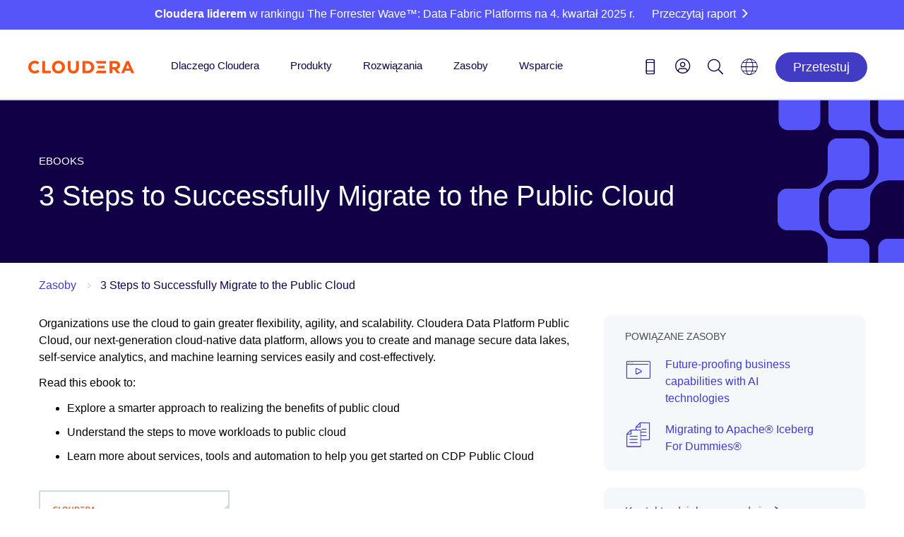

--- FILE ---
content_type: text/html;charset=utf-8
request_url: https://pl.cloudera.com/content/dam/www/marketing/resources/ebooks/3-steps-to-public-cloud-migration.pdf.landing.html
body_size: 12955
content:

<!DOCTYPE HTML>









<html class="main-page" lang="pl-PL">
    
    <head>
        <!-- FAQ structured data -->
        
           
        

        <script defer="defer" type="text/javascript" src="/.rum/@adobe/helix-rum-js@%5E2/dist/rum-standalone.js"></script>
<script>
	var SegmentLocation = window.location.origin.toString();
	if (SegmentLocation.indexOf("staging") > -1 || SegmentLocation.indexOf("dev") > -1) {

        !function(){var analytics=window.analytics=window.analytics||[];if(!analytics.initialize)if(analytics.invoked)window.console&&console.error&&console.error("Segment snippet included twice.");else{analytics.invoked=!0;analytics.methods=["trackSubmit","trackClick","trackLink","trackForm","pageview","identify","reset","group","track","ready","alias","debug","page","once","off","on","addSourceMiddleware","addIntegrationMiddleware","setAnonymousId","addDestinationMiddleware"];analytics.factory=function(e){return function(){var t=Array.prototype.slice.call(arguments);t.unshift(e);analytics.push(t);return analytics}};for(var e=0;e<analytics.methods.length;e++){var key=analytics.methods[e];analytics[key]=analytics.factory(key)}analytics.load=function(key,e){var t=document.createElement("script");t.type="text/javascript";t.async=!0;t.src="https://cdn.segment.com/analytics.js/v1/" + key + "/analytics.min.js";var n=document.getElementsByTagName("script")[0];n.parentNode.insertBefore(t,n);analytics._loadOptions=e};analytics._writeKey="RtFIcCu1z9Vo1p4tWq5qzqQDBPtGPtPJ";;analytics.SNIPPET_VERSION="4.15.3";
      analytics.addSourceMiddleware(function({ payload, integration, next }) {if(localStorage.getItem('com.adobe.reactor.dataElements.marketing:www:ecid')) { payload.obj.context.traits = {a_ecid:localStorage.getItem('com.adobe.reactor.dataElements.marketing:www:ecid').replace(/['"]+/g, '')}};next(payload);});
      analytics.addSourceMiddleware(function({ payload, integration, next }) {if(payload.obj.userId) {var uid = payload.obj.userId;if(uid.includes('-') || uid.length != 32){payload.obj.userId = '';analytics.user().id(null);}}next(payload);});
      analytics.load("RtFIcCu1z9Vo1p4tWq5qzqQDBPtGPtPJ");
      analytics.page();
        }}();
      analytics.ready(function () {
      analytics.timeout(500);
      })

    }else{
    	

      !function(){var analytics=window.analytics=window.analytics||[];if(!analytics.initialize)if(analytics.invoked)window.console&&console.error&&console.error("Segment snippet included twice.");else{analytics.invoked=!0;analytics.methods=["trackSubmit","trackClick","trackLink","trackForm","pageview","identify","reset","group","track","ready","alias","debug","page","once","off","on","addSourceMiddleware","addIntegrationMiddleware","setAnonymousId","addDestinationMiddleware"];analytics.factory=function(e){return function(){var t=Array.prototype.slice.call(arguments);t.unshift(e);analytics.push(t);return analytics}};for(var e=0;e<analytics.methods.length;e++){var key=analytics.methods[e];analytics[key]=analytics.factory(key)}analytics.load=function(key,e){var t=document.createElement("script");t.type="text/javascript";t.async=!0;t.src="https://cdn.segment.com/analytics.js/v1/" + key + "/analytics.min.js";var n=document.getElementsByTagName("script")[0];n.parentNode.insertBefore(t,n);analytics._loadOptions=e};analytics._writeKey="RBjJrHqYQYAHHAdaSb7baOi4V84LlDlI";;analytics.SNIPPET_VERSION="4.15.3";
      analytics.addSourceMiddleware(function({ payload, integration, next }) {if(localStorage.getItem('com.adobe.reactor.dataElements.marketing:www:ecid')) { payload.obj.context.traits = {a_ecid:localStorage.getItem('com.adobe.reactor.dataElements.marketing:www:ecid').replace(/['"]+/g, '')}};next(payload);});
      analytics.addSourceMiddleware(function({ payload, integration, next }) {if(payload.obj.userId) {var uid = payload.obj.userId;if(uid.includes('-') || uid.length != 32){payload.obj.userId = '';analytics.user().id(null);}}next(payload);});
      analytics.load("RBjJrHqYQYAHHAdaSb7baOi4V84LlDlI");
      analytics.page();
        }}();
      analytics.ready(function () {
      analytics.timeout(500);
      })


    }//end check
  
</script>

        <!-- Meta -->
        <meta charset="utf-8"/>
        <meta name="viewport" content="width=device-width,height=device-height,initial-scale=1, maximum-scale=2.0"/>
        <meta name="description" content="Organizations use the cloud to gain greater flexibility, agility, and scalability. Cloudera Data Platform Public Cloud, our next-generation cloud-native data platform, allows you to create and manage secure data lakes, self-service analytics, and machine learning services easily and cost-effectively.
&lt;/p>
&lt;p>Read this ebook to:
&lt;ul>
&lt;li>Explore a smarter approach to realizing the benefits of public cloud&lt;/li>
&lt;li>Understand the steps to move workloads to public cloud&lt;/li>
&lt;li>Learn more about services, tools and automation to help you get started on CDP Public Cloud&lt;/li>
&lt;/ul>"/>
        <meta name="keywords"/>

        
    <meta name="lang" content="pl"/>
    <meta name="industry"/>
    <meta name="usecase"/>
    <meta name="usecasetagid"/>
    <meta name="product" content="On cloud"/>
    <meta name="thumbnail" content="/content/dam/www/marketing/resources/ebooks/3-steps-to-public-cloud-migration.pdf/jcr:content/renditions/cq5dam.thumbnail.319.319.png"/>
    <meta name="mimetype" content="pdf"/>
    <meta name="created" content="2024-01-25T00:17:39.803Z"/>
    <meta name="date" content="2022-05-24T17:13:40.167Z"/>
    <meta name="doctype" content="Ebooks"/>
    <meta name="searchexclude" content="false"/>
    <meta name="facebook-domain-verification" content="dg7cdnnkw1726k8vfl66cep78zi6hz"/>


        <!-- Robots No Index -->
        

        <!-- Canonical -->
        

        
    
        <link rel="canonical" href="https://pl.cloudera.com/content/dam/www/marketing/resources/ebooks/3-steps-to-public-cloud-migration.pdf.landing.html"/>
    

    


        <!-- next -->
        
        <!-- prev -->
        

        <!-- Favicons -->

        <link rel="shortcut icon" type="image/x-icon" href="/etc.clientlibs/www/clientlibs/clientlib-siteroot/resources/css/assets/icons/favicon/favicon.ico"/>
        <link rel="apple-touch-icon" sizes="57x57" href="/etc.clientlibs/www/clientlibs/clientlib-siteroot/resources/css/assets/icons/favicon/apple-touch-icon-57x57.png"/>
        <link rel="apple-touch-icon" sizes="60x60" href="/etc.clientlibs/www/clientlibs/clientlib-siteroot/resources/css/assets/icons/favicon/apple-touch-icon-60x60.png"/>
        <link rel="apple-touch-icon" sizes="72x72" href="/etc.clientlibs/www/clientlibs/clientlib-siteroot/resources/css/assets/icons/favicon/apple-touch-icon-72x72.png"/>
        <link rel="apple-touch-icon" sizes="76x76" href="/etc.clientlibs/www/clientlibs/clientlib-siteroot/resources/css/assets/icons/favicon/apple-touch-icon-76x76.png"/>
        <link rel="apple-touch-icon" sizes="114x114" href="/etc.clientlibs/www/clientlibs/clientlib-siteroot/resources/css/assets/icons/favicon/apple-touch-icon-114x114.png"/>
        <link rel="apple-touch-icon" sizes="120x120" href="/etc.clientlibs/www/clientlibs/clientlib-siteroot/resources/css/assets/icons/favicon/apple-touch-icon-120x120.png"/>
        <link rel="apple-touch-icon" sizes="144x144" href="/etc.clientlibs/www/clientlibs/clientlib-siteroot/resources/css/assets/icons/favicon/apple-touch-icon-144x144.png"/>
        <link rel="apple-touch-icon" sizes="152x152" href="/etc.clientlibs/www/clientlibs/clientlib-siteroot/resources/css/assets/icons/favicon/apple-touch-icon-152x152.png"/>
        <link rel="apple-touch-icon" sizes="180x180" href="/etc.clientlibs/www/clientlibs/clientlib-siteroot/resources/css/assets/icons/favicon/apple-touch-icon-180x180.png"/>
        <link rel="icon" type="image/png" href="/etc.clientlibs/www/clientlibs/clientlib-siteroot/resources/css/assets/icons/favicon/favicon-32x32.png" sizes="32x32"/>
        <link rel="icon" type="image/png" href="/etc.clientlibs/www/clientlibs/clientlib-siteroot/resources/css/assets/icons/favicon/android-chrome-192x192.png" sizes="192x192"/>
        <link rel="icon" type="image/png" href="/etc.clientlibs/www/clientlibs/clientlib-siteroot/resources/css/assets/icons/favicon/favicon-96x96.png" sizes="96x96"/>
        <link rel="icon" type="image/png" href="/etc.clientlibs/www/clientlibs/clientlib-siteroot/resources/css/assets/icons/favicon/favicon-16x16.png" sizes="16x16"/>
        <link rel="manifest" href="/etc.clientlibs/www/clientlibs/clientlib-siteroot/resources/css/assets/icons/favicon/manifest.json"/>
        <meta name="msapplication-TileColor" content="#da532c"/>
        <meta name="msapplication-TileImage" content="/etc.clientlibs/www/clientlibs/clientlib-siteroot/resources/css/assets/icons/favicon/mstile-144x144.png"/>
        <meta name="theme-color" content="#ffffff"/>

        

        <!-- Social Cards -->
        
    <!-- Twitter Card data -->
    <meta name="twitter:card" content="summary_large_image"/>
    <meta name="twitter:site" content="@cloudera"/>
    <meta name="twitter:title"/>
    <meta name="twitter:description"/>
    <!-- Twitter Summary card images must be at least 120x120px -->
    <meta name="twitter:image" content="https://pl.cloudera.com/content/dam/www/static/images/logos/cloudera-card.jpg"/>
    
    <!-- Open Graph data -->
    <meta property="og:title"/>
    <meta property="og:type" content="website"/>
    
        
            <meta property="og:url" content="https://pl.cloudera.com/content/dam/www/marketing/resources/ebooks/3-steps-to-public-cloud-migration.pdf.landing.html"/>

        
        

    
    
    <meta property="og:video"/>
    <meta property="og:image" content="https://pl.cloudera.com/content/dam/www/static/images/logos/cloudera-card.jpg"/>
    
    <meta property="og:description"/>
    <meta property="og:site_name" content="Cloudera"/>
    <meta property="fb:admins" content="40235856597"/>


        <!-- End Meta -->
        


        <!--Schema.org-->
        



        <title>3 Steps to Successfully Migrate to the Public Cloud</title>

        <!--Injects custom datalayer.js for use with Adobe Analytics, DTM-->
        <!-- The datalayer needs to be loaded before the dtm load on the next line -->

        
    <script>
        var digitalData = window.digitalData = window.digitalData || [];
        digitalData.push({
            "event": "pageView",
            "page": {
                "language": "pl-pl".toLowerCase(),
                "pageModifiedDate": "12-04-2024 22:53:24",
                "pagePublishDate": "04-19-2024 17:14:55",
                "pageName": "www:pl-pl:resources:resources-library:3 steps to successfully migrate to the public cloud".toLowerCase(),
                "pageType": "".toLowerCase(),
                "siteSection": "resources".toLowerCase(),
                "subSection1": "".toLowerCase(),
                "subSection2": "".toLowerCase(),
            },
        });

    </script>


        <!--Based on config in /etc/cloudservices/dtm, the following lines inject the dtm JS - if NOT in authoring environment-->
        


        <!-- add the launch config - if NOT in authoring environment -->
        

    


        <script type="text/javascript" src="//assets.adobedtm.com/5027218cf7d9/7d8944359d78/launch-702a257cf296.min.js" async></script>



        <!-- This sightly block is not included in On-Prem -->
        

        <!-- This sightly block is not included in On-Prem -->
        

        <!-- This sightly block is not included in On-Prem -->
        

        <!-- This sightly block is not included in On-Prem -->
        

        <!-- This sightly block line includes the JS in head if needed. Not being used currently by Cloudera -->
        

        <!-- This sightly block line includes the clientlibs CSS declared at the template policy level (For ex. www.marketing is loaded for www_content template)-->
        
    
<link rel="stylesheet" href="/etc.clientlibs/clientlibs/granite/jquery-ui.lc-dea9cdb1957be73ce02d39dc4d44082e-lc.min.css" type="text/css">
<link rel="stylesheet" href="/etc.clientlibs/www/clientlibs/clientlib-www.lc-d41d8cd98f00b204e9800998ecf8427e-lc.min.css" type="text/css">
<link rel="stylesheet" href="/etc.clientlibs/www/clientlibs/clientlib-all/www.lc-6ed0240e7a32c632d7982e45f6c5b472-lc.min.css" type="text/css">
<link rel="stylesheet" href="/etc.clientlibs/www/clientlibs/clientlib-marketing/www.lc-68b329da9893e34099c7d8ad5cb9c940-lc.min.css" type="text/css">




        <!-- Shadowbox -->
        <link rel="stylesheet" type="text/css" href="/etc.clientlibs/www/clientlibs/clientlib-siteroot/resources/css/shadowbox.css"/>

        <!-- HrefLang Include -->
        
    
        
            <link rel="alternate" hreflang="it-IT" href="https://pl.cloudera.com/content/dam/www/marketing/resources/ebooks/3-steps-to-public-cloud-migration.pdf.landing.html"/>
        
            <link rel="alternate" hreflang="pl-PL" href="https://pl.cloudera.com/content/dam/www/marketing/resources/ebooks/3-steps-to-public-cloud-migration.pdf.landing.html"/>
        
            <link rel="alternate" hreflang="de-DE" href="https://pl.cloudera.com/content/dam/www/marketing/resources/ebooks/3-steps-to-public-cloud-migration.pdf.landing.html"/>
        
            <link rel="alternate" hreflang="en-US" href="https://pl.cloudera.com/content/dam/www/marketing/resources/ebooks/3-steps-to-public-cloud-migration.pdf.landing.html"/>
        
            <link rel="alternate" hreflang="pt-BR" href="https://pl.cloudera.com/content/dam/www/marketing/resources/ebooks/3-steps-to-public-cloud-migration.pdf.landing.html"/>
        
            <link rel="alternate" hreflang="ko-KR" href="https://pl.cloudera.com/content/dam/www/marketing/resources/ebooks/3-steps-to-public-cloud-migration.pdf.landing.html"/>
        
            <link rel="alternate" hreflang="es-ES" href="https://pl.cloudera.com/content/dam/www/marketing/resources/ebooks/3-steps-to-public-cloud-migration.pdf.landing.html"/>
        
            <link rel="alternate" hreflang="fr-FR" href="https://pl.cloudera.com/content/dam/www/marketing/resources/ebooks/3-steps-to-public-cloud-migration.pdf.landing.html"/>
        
            <link rel="alternate" hreflang="zh-CN" href="https://pl.cloudera.com/content/dam/www/marketing/resources/ebooks/3-steps-to-public-cloud-migration.pdf.landing.html"/>
        
            <link rel="alternate" hreflang="ja-JP" href="https://pl.cloudera.com/content/dam/www/marketing/resources/ebooks/3-steps-to-public-cloud-migration.pdf.landing.html"/>
        
    
    


    </head>
    <body style="background:white;" data-skynetendpoint="https://support-api.cloudera.com" data-oktaauthserver="https://cloudera-production.okta.com" data-oktaclientid="0oa14v35p4wOD636A0x8" data-nonprod>
    
    <!-- <div class="cldr-bdy"> -->
    

    <!-- Below line includes the initial content and the structure on the Editable templates -->
    <div class="root root-wrapper responsivegrid" id="root-content">


<div class="aem-Grid aem-Grid--12 aem-Grid--default--12 ">
    
    <header class="inheritance-wrapper aem-GridColumn aem-GridColumn--default--12" id="cloudera-ipar">
<div class="iparsys parsys"><div class="section"><div class="new"></div>
</div><div class="iparys_inherited"><div class="iparsys parsys"><div class="data-attr-container section">

<div data-link-promo-number="h10" data-link-promo-common-name="Special Promo Violator" data-link-promo-aem-name="CTA - Bar" data-link-promo-level="L0" data-heading="Cloudera named a leader in The Forrester Wave™: Data Fabric Platforms, Q4 2025 (Read the report)" data-link-click="CTA"><div class="cta-bar parbase section">


<div class="row blue-nova-bkg cta-thinner">
       <div class="body_container">
              <span class="bar-info-wrap standard-bar ">
                     
                            
                            <span class="bar-text">
                                   <span class="title rte-margin-height">
                                          
                                          
                                                 <p><b>Cloudera liderem</b> w rankingu The Forrester Wave™: Data Fabric Platforms na 4. kwartał 2025 r.</p>

                                          
                                   </span>
                            </span>
                     
                     
                     
                     
                            <a class="rte-margin-height" target="_blank" href="/campaign/the-forrester-wave-data-fabric-platforms-q4-2025.html?internal_keyplay=MDA&internal_campaign=Other---AlwaysOn-FY26-GLOBAL-CT-Report-Forrester-Wave-Enterprise-Data-Fabric&cid=701Ui00000fIFPBIA4&internal_link=h10">
                                <span class="chevron">Przeczytaj raport</span>
                            </a>
                     
                     
                     
              </span>
              
              
       </div>
</div></div>

</div></div>
<div class="experiencefragment section">

<div id="experiencefragment-c3b73a3726" class="cmp-experiencefragment cmp-experiencefragment--main-header-navigation">

    



<div class="xf-content-height">
    <div class="root root-wrapper responsivegrid" id="root-content">


<div class="aem-Grid aem-Grid--12 aem-Grid--default--12 ">
    
    <div class="cloudera2019Header aem-GridColumn aem-GridColumn--default--12">

<div class="cloudera-header-wrap">
    <!--Rotated Box-->

    <!--Container-->
    <div class="container cldr-nav-container">
        <!--Moblie Hamburger-->
        <div class="cl-mobile-menu cl-mobile-hambuger">
            <li class="">
                <a class="cl-mobile-menu-toggle" href="#"><span class="icon-hamburger"></span></a>
            </li>
        </div>
        <!--Brand-->
        <div class="cloudera-brand">
            <a class="logo-desktop" href="/"><img src="/content/dam/www/marketing/images/logos/cloudera/cloudera-logo@2x.png" alt="Cloudera"/></a>
            <a class="logo-mobile" href="/"><img src="/content/dam/www/marketing/images/logos/cloudera/cloudera-logo@2x.png" alt="Cloudera"/></a>
        </div>
        <!--Moblie User Account-->
        <div class="cl-mobile-menu cl-mobile-user-menu">

            <!--Mobile Logged In-->
            <li style="padding-right:20px;" class="mobile-user-toggle">
                <a class="cl-user-mobile-toggle" href="#" alt="Login icon" aria-label="Login icon"><span class="icon-user1"></span></a>
            </li>
            <li class="mobile-user-toggle">
                <a class="cl-user-lang-toggle" href="#" alt="Language picker icon" aria-label="Language picker icon"><span class="icon-globe"></span></a>
            </li>
        </div>
      <!--  <div class="brand-bk-wrap">
            <div class="brand-bk"></div>
        </div> -->

        <nav class="nav-desktop">
            <ul class="main-menu">

                <li class="main-nav-li">
                    <div class="arrow-holder">
                        <a href="/why-cloudera.html">Dlaczego Cloudera</a>
                        <div class="arrow-up"><img src="/etc.clientlibs/www/clientlibs/clientlib-siteroot/resources/icons/menu-up-arrow-2x.png"/></div>
                    </div>
                    
                    
                        <!-- Nav 1 no image cta-->
                        <div class="mk-submenu container nav-item-1">
                            <div class="col-lg-6 nav-col">
                                <ul><li><span class="submenu-eyebrow">Napędzanie innowacji</span></li></ul>
<hr style="	margin-top: 0.0px;
" />

<ul><li style="	padding-top: 0.0px;
"><a href="/why-cloudera/hybrid-data-platform.html">Dostarczaj rozwiązania chmurowe w dowolnym miejscu</a></li><li><a href="/products/open-data-lakehouse.html?menu-why">Dane w każdym miejscu</a></li><li><a href="/why-cloudera/enterprise-ai.html">Przyspiesz wdrożenie sztucznej inteligencji w firmie</a></li></ul>

                            </div>
                            <div class="nav-col col-lg-6">
                                <ul><li><span class="submenu-eyebrow">Więcej uprawnień dla użytkowników</span></li></ul>
<hr style="	margin-top: 0.0px;
" />

<ul><li style="	padding-top: 0.0px;
"><a href="/customers.html?menu-why">Klienci</a></li><li><a href="/partners.html">Partnerzy</a></li><li><a href="/about/our-culture.html">Nasza kultura</a></li><li><a href="/about/philanthropy.html">Korporacyjna odpowiedzialność społeczna</a></li><li><a href="/about/women-leaders-in-technology.html">Liderki w branży technologicznej</a></li></ul>

                            </div>
                        </div>
                    
                </li>

                <li class="main-nav-li">
                    <div class="arrow-holder">
                        <a href="/products.html">Produkty</a>
                        <div class="arrow-up"><img src="/etc.clientlibs/www/clientlibs/clientlib-siteroot/resources/icons/menu-up-arrow-2x.png"/></div>
                    </div>
                    
                        <div class="mk-submenu container nav-item-2 nav-item-2-cta col-4">
                            <!-- Nav 2 with 4th col -->
                            <div class="col-lg-3 nav-col">
                                <ul><li><a href="/products/cloudera-data-platform.html"><span class="submenu-info-title">Platforma Cloudera</span></a></li></ul>
<div>Jedyna platforma w branży, która wprowadza sztuczną inteligencję do przetwarzania danych w dowolnym miejscu.</div>
<hr style="	background-color: rgb(85,85,249);
" />

<div><a href="/products/cloudera-data-platform/object-store.html">Object Store</a></div>
<p> </p>
<p> </p>
<ul><li><a href="/products/data-services.html"><span class="submenu-info-title">Usługi danych</span></a></li></ul>
<div>Elastyczność natywna dla chmury dla danych i aplikacji AI w dowolnym miejscu.</div>
<hr style="	background-color: rgb(85,85,249);
" />

<p> </p>

                            </div>
                            <div class=" nav-col col-lg-3">
                                <ul><li><a href="/products/enterprise-ai.html"><span class="submenu-category-title">Enterprise AI</span></a></li></ul>
<hr style="	margin-top: 0;
" />

<ul><li style="	padding-top: 0.0px;
"><a href="/products/machine-learning.html">Cloudera AI</a></li><li><a href="/products/machine-learning/ai-inference-service.html">AI Inferencing</a></li><li><a href="/products/machine-learning/ai-studios.html">AI Studios</a></li><li><a href="/products/machine-learning/ai-assistants.html">AI Assistants</a></li><li><a href="/products/machine-learning/ai-workbench.html">AI Workbench</a></li></ul>
<p> </p>
<ul><li><a href="/products/data-in-motion.html"><span class="submenu-category-title">Data in Motion</span></a></li></ul>
<hr style="	margin-top: 0;
" />

<ul><li style="	padding-top: 0.0px;
"><a href="/products/dataflow.html">Data Flow</a></li><li><a href="/products/stream-processing.html">Data Streaming</a></li><li><a href="/products/edge-management.html">Edge Managment</a></li></ul>
<p> </p>


                            </div>
                            <div class=" nav-col col-lg-3">
                                <ul><li><a href="/products/open-data-lakehouse.html"><span class="submenu-category-title">Otwarta architektura Data Lakehouse</span></a></li></ul>
<hr style="	margin-top: 0;
" />

<ul><li style="	padding-top: 0.0px;
"><a href="/open-source/apache-iceberg.html">Iceberg</a></li><li><a href="/products/data-engineering.html">Data Engineering</a></li><li><a href="/products/operational-db.html">Operational Database</a></li><li><a href="/products/data-warehouse.html">Data Warehouse</a></li></ul>
<p> </p>
<ul><li><a href="/products/unified-data-fabric.html"><span class="submenu-category-title">Ujednolicona struktura danych</span></a></li></ul>
<hr style="	margin-top: 0;
" />

<ul><li style="	padding-top: 0.0px;
"><a href="/products/cloudera-data-platform/sdx.html">Shared Data Experience</a></li><li><a href="/products/cloudera-data-platform/sdx/data-catalog.html">Data Catalog</a></li><li><a href="/products/unified-data-fabric/data-lineage.html">Data Lineage</a></li><li><a href="/products/cloudera-data-platform/observability.html">Observability</a></li><li><a href="/products/cloudera-data-platform/data-visualization.html">Wizualizacja danych</a></li></ul>


                            </div>
                            <div class="nav-col col-lg-3 ">
                                
                                    <div class="mk-gray-nav nav2-cta-box box-1">
                                        <ul><li><a href="/products/cloudera-data-platform/cdp-demos.html"> <span class="submenu-chevron">Dema</span> <span class="chevron"></span> </a></li><li><a href="/products/pricing.html"> <span class="submenu-chevron">Cennik</span> <span class="chevron"></span> </a></li><li><a href="/products/trust-center.html"> Centrum zaufania <span class="chevron"></span> </a></li></ul>

                                    </div>
                                
                                
                                
                                    <!-- Nav 2 with image cta-->
                                    <div class="nav2-cta-box box-2">
                                        <a class="navtwoctaimage" href="https://www.cloudera.com/events/cloudera-now-cdp.html"> <img alt="ClouderaNOW virtual event" aria-label="ClouderaNOW virtual event" src="/content/dam/www/marketing/images/promos/homepage/u03/u03-products-cloudera-now-on-demand.webp"/>
                                        </a>
                                    </div>
                                
                            </div>
                        </div>
                    
                    
                </li>
                <li class="main-nav-li">
                    <div class="arrow-holder">
                        <a href="/solutions.html">Rozwiązania</a>
                        <div class="arrow-up"><img src="/etc.clientlibs/www/clientlibs/clientlib-siteroot/resources/icons/menu-up-arrow-2x.png"/></div>
                    </div>
                    <div class="mk-submenu container nav-item-3">
                        <div class="col-lg-6 nav-col">
                            <ul><li><span class="submenu-eyebrow">Według branży</span></li></ul>
<hr style="	margin-top: 0.0px;
" />

<ul><li style="	padding-top: 0.0px;
"><a href="/solutions/financial-services.html">Usługi finansowe</a></li><li><a href="/solutions/manufacturing.html" adhocenable="false">Produkcja przemysłowa</a></li><li><a href="/solutions/insurance.html">Ubezpieczenia</a></li><li><a href="/solutions/telecommunications.html">Telekomunikacja</a></li><li><a href="/solutions/retail.html">Sprzedaż detaliczna</a></li><li><a href="/solutions/technology.html">Technologia</a></li><li><a href="/solutions/public-sector.html">Sektor publiczny</a></li><li><a href="/solutions/healthcare.html">Ochrona zdrowia</a></li><li><a href="/solutions/life-sciences.html">Nauki przyrodnicze</a></li><li><a href="/solutions/energy-and-utilities.html">Energetyka i usługi użyteczności publicznej</a></li><li><a href="/solutions/public-sector/education.html">Edukacja</a></li></ul>

                        </div>
                        <div class=" nav-col col-lg-6">
                            <ul><li><span class="submenu-eyebrow">Według zastosowania</span></li></ul>
<hr style="	margin-top: 0.0px;
" />

<ul><li style="	padding-top: 0.0px;
"><a href="/solutions/customer-insights.html">Analityka klientów</a></li><li><a href="/solutions/improve-products-and-services.html">IoT / produkty powiązane</a></li><li><a href="/solutions/lower-business-risks.html">Bezpieczeństwo, ryzyko i zgodność z przepisami</a></li></ul>

                            
                        </div>
                    </div>
                </li>
                <li class="main-nav-li">
                    <div class="arrow-holder">
                        <a href="/resources.html">Zasoby</a>
                        <div class="arrow-up"><img src="/etc.clientlibs/www/clientlibs/clientlib-siteroot/resources/icons/menu-up-arrow-2x.png"/></div>
                    </div>
                    <div class="mk-submenu container nav-item-4">
                        <div class="col-lg-12 nav-col">
                            <ul><li><a href="/blog.html">Blog</a></li><li><a href="/customers.html">Historie sukcesu klientów</a></li><li><a href="/products/cloudera-data-platform/cdp-demos.html?menu-resources">Dema</a></li><li><a href="/events.html">Wydarzenia</a></li><li><a href="/about/news-and-blogs.html">Biuro prasowe</a></li><li><a href="/events.html?event=On%20demand">Webinaria na żądanie</a></li><li><a href="/resources/podcast/the-ai-forecast.html">Podcast</a></li><li><a href="https://video.cloudera.com/" target="_blank" rel="noopener noreferrer">Biblioteka wideo</a></li></ul>

                            
                        </div>
                    </div>
                </li>
                <li class="main-nav-li">
                    <div class="arrow-holder">
                        <a href="/services-and-support.html">Wsparcie</a>
                        <div class="arrow-up"><img src="/etc.clientlibs/www/clientlibs/clientlib-siteroot/resources/icons/menu-up-arrow-2x.png"/></div>
                    </div>
                    <div class="mk-submenu container nav-item-5">
                        <div class=" nav-col col-lg-12">
                            <ul><li><span class="icon-external-link-square-after"><a href="https://lighthouse.cloudera.com" target="_blank" rel="noopener noreferrer">Portal pomocy</a></span></li><li><a href="/services-and-support/training.html">Szkolenia</a></li><li><a href="/services-and-support/training/certification.html">Certyfikacja</a></li><li><a href="/services-and-support/tutorials.html">Samouczki</a></li><li><span class="icon-external-link-square-after"><a href="https://docs.cloudera.com/" target="_blank" rel="noopener noreferrer">Dokumentacja</a></span></li><li><a href="/services-and-support/professional-services.html">Doradztwo</a></li><li><a href="/downloads.html">Pobieranie produktu</a></li><li><span class="icon-external-link-square-after"><a href="https://community.cloudera.com/" target="_blank" rel="noopener noreferrer">Społeczność</a></span></li></ul>

                        </div>
                    </div>
                </li>
            </ul>
        </nav>
        <!--User Contact-->
        <div class="mk-overlay">
            <div class="container mk-contact-overlay">
                <i class="icon-close-mobile mk-contact mk-icon-marketing"></i>
                <div class="phone-numbers">
                    
                    <div class="mk-us-phone"><span style="padding-right:10px;">Napisz do nas</span><span><a href="tel:48512013107">+48 512 013 107</a></span>
                    </div>
                    <div class="mk-inter-phone "><span style="padding-right:10px;">Międzynarodowy:</span><span><a href="tel:18887891488">+1 (888) 789-1488</a></span>
                    </div>
                </div>
                <div class="mk-contact-bottom">
                    <div class="col-sm-6">
                        <div class="icon parbase section"><!-- Button Component Sightly -->
                            <div class="mk-icon txt-center">
                                <a href="/contact-sales.html"> <i x-cq-linkchecker="”valid”" class="icon-email mk-icon-marketing"></i>
                                    <span x-cq-linkchecker="”valid”" class="mk-icon-link">Sprzedaż za pośrednictwem e-mail</span></a>
                            </div>
                        </div>
                    </div>
                    <div class="col-sm-6">
                        <div class="icon parbase section"><!-- Button Component Sightly -->
                            <div class="mk-icon txt-center">
                                <a href="https://lighthouse.cloudera.com"> <i x-cq-linkchecker="”valid”" class="icon-management mk-icon-marketing"></i>
                                    <span x-cq-linkchecker="”valid”" class="mk-icon-link">Portal pomocy</span></a>
                            </div>
                        </div>
                    </div>
                    <div class="col-sm-3"></div>
                </div>
            </div>
        </div>
        <div class="cloudera-utility">
            <ul class="cl-utility-desktop">
                <li><a class="mk-contact" alt="Contact us icon" aria-label="Contact us icon" href="tel:18887891488"><span class="glyphicon icon-phone1"></span></a></li>
                <!--Desktop Logged Out-->
                <li class="cl-user loggedoutUser">
                    <a class="mk-account" alt="Login icon" aria-label="Login icon" role="menu"><span class="searchMe icon-user1"></span></a>
                    <div class="mk-connect"></div>
                    <ul class="mk-user-menu">
                        <div class="mk-menu-connect"></div>
                        <li style="padding:0px;"><a class="util-nav" href="/api/www/login" id="oktaSignIn"><i class="icon-sign-in"></i>Log In</a></li>
                        <li><a class="util-nav" href="https://sso.cloudera.com/register.html" id="oktaSignIn"><i class="icon-pencil"></i>Register</a></li>
                    </ul>
                </li>
                <!--Desktop Logged In-->
                <li class="cl-user loggedinUser">
                    <a style="" class="mk-account" href="#" alt="Login icon" aria-label="Login icon" role="menu"><span class="icon-user1"></span></a>
                    <div class="mk-connect"></div>
                    <ul class="mk-user-menu">
                        <div class="mk-menu-connect"></div>
                        <!-- <div class="arrow-up"></div>-->
                        <li class="user-li"><span class="util-user-h5"><span class="util-txt userFullName">Cloudera </span></span>
                            <p style="margin: 12px 0 0 0;"><span class="util-txt userCompany">Cloudera</span><span class="util-txt">|</span>
                                <span class="util-txt userAccount">Customer</span></p></li>
                        <li><a class="util-nav" href="https://sso.cloudera.com/account/profile"><i class="icon-user-cog"></i><span>My Profile</span></a>
                        </li>
                        <li><a class="util-nav logout" href="https://sso.cloudera.com/account/applications"><i class="icon-applications"></i><span>My Applications</span></a></li>
                        <li><a id="mk-signOut" class="util-nav logout" href="/api/www/logout"><i class="icon-sign-out"></i><span>Log Out</span></a></li>
                    </ul>
                </li>
                <li><a class="mk-search" alt="Search icon" aria-label="Search icon" href="#"><span class="glyphicon icon-search1"></span></a></li>
                

                <li class="cl-lang"><a href="#" alt="Language picker icon" aria-label="Language picker icon"><span class="glyphicon icon-globe"></span></a>

                    <ul class="mk-lang-menu main-lang-picker">
                        <li><a class="selected">Polskie</a>
                        </li>
                        <li><a href="https://www.cloudera.com">English</a></li>
                        <li><a href="https://es.cloudera.com">Spanish</a></li>
                        <li><a href="https://fr.cloudera.com">French</a></li>
                        <li><a href="https://de.cloudera.com">German</a></li>
                        <li><a href="https://it.cloudera.com">Italian</a></li>
                        
                        <li><a href="https://br.cloudera.com">Portuguese</a>
                        </li>
                        
                        <li><a href="https://kr.cloudera.com">Korean</a></li>
                        <li><a href="https://www.clouderacn.cn/">Chinese</a></li>
                        <li><a href="https://jp.cloudera.com">Japanese</a></li>
                    </ul>

                </li>

                <li class="header-btn"><a class="" href="/products/cloudera-public-cloud-trial.html?internal_keyplay=ALL&internal_campaign=FY25-Q1-GLOBAL-CDP-5-Day-Trial&cid=FY25-Q1-GLOBAL-CDP-5-Day-Trial&internal_link=WWW-Nav-u01">
                    <button class="blue-nova-dark-btn">Przetestuj</button>
                </a></li>


            </ul>
        </div>
    </div>
</div>
<!-- Mobile User Menu -->
<div>
    <ul class="cl-mobile-user-drop-menu mobile-hide">
        <!-- <div class="arrow-up"></div>-->
        <div class="user-drop-div loggedoutUser">
            <li style="padding:0px;"><a class="util-nav" href="/api/www/login" id="oktaSignIn"><i class="icon-sign-in"></i>Log In</a></li>
            <li><a class="util-nav" href="https://sso.cloudera.com/register.html" id="oktaSignIn"><i class="icon-pencil"></i>Register</a></li>
        </div>
        <div class="user-drop-div loggedinUser">
            <li class="logged-user-info"><span class="util-user-h5"><span class="util-txt userFullName">Cloudera</span></span>
                <p><span class="util-txt userCompany"> Cloudera</span> <span>|</span> <span class="util-txt userAccount"> Customer</span></p></li>
            <li><a class="util-nav" href="https://sso.cloudera.com/account/profile"><i class="icon-user-cog"></i><span>My Profile</span></a>
            </li>
            <li><a class="util-nav logout" href="https://sso.cloudera.com/account/applications"><i class="icon-applications"></i><span>My Applications</span></a></li>
            <li><a id="mk-signOut" class="util-nav logout" href="/api/www/logout"><i class="icon-sign-out"></i><span>Log Out</span></a></li>
        </div>
    </ul>

    <ul class="mk-mobile-lang-menu mobile-hide">
        <li><a class="selected">Polskie</a>
        </li>
        <li><a href="https://www.cloudera.com">English</a></li>
        <li><a href="https://es.cloudera.com">Spanish</a></li>
        <li><a href="https://fr.cloudera.com">French</a></li>
        <li><a href="https://de.cloudera.com">German</a></li>
        <li><a href="https://it.cloudera.com">Italian</a></li>
        
        <li><a href="https://br.cloudera.com">Portuguese</a></li>
        <li><a href="https://kr.cloudera.com">Korean</a></li>
        <li><a href="https://www.clouderacn.cn/">Chinese</a></li>
        <li><a href="https://jp.cloudera.com">Japanese</a></li>
    </ul>


</div>
<!-- Search -->
<div class="cloudera-search">
    <div class="container">
        <div id="searchbox" class="ClouderaCoveoClass">
            <div class="CoveoAnalytics" data-search-hub="Cloudera"></div>
            <div class="coveo-search-section">
                <div class="CoveoSearchbox" data-enable-omnibox="true" data-query-suggest-character-threshold="3" data-number-of-suggestions="1"></div>
            </div>
        </div>

    </div>
</div>
<!--Moblie Nav-->
<div class="cl-mobile-menu cl-mobile-nav mobile-on">
    <nav>
        <ul class="main-menu mobile-hide">
            <li class="main-nav-li"><a class="main-nav-a" href="/why-cloudera.html"><span class="main-nav-a_text">Dlaczego Cloudera</span><span class="icon-down-arrow"></span></a>
                <div class="mk-submenu nav-item-1">

                    <div class="nav-col">
                        <ul><li><span class="submenu-eyebrow">Napędzanie innowacji</span></li></ul>
<hr style="	margin-top: 0.0px;
" />

<ul><li style="	padding-top: 0.0px;
"><a href="/why-cloudera/hybrid-data-platform.html">Dostarczaj rozwiązania chmurowe w dowolnym miejscu</a></li><li><a href="/products/open-data-lakehouse.html?menu-why">Dane w każdym miejscu</a></li><li><a href="/why-cloudera/enterprise-ai.html">Przyspiesz wdrożenie sztucznej inteligencji w firmie</a></li></ul>

                    </div>
                    <div class="nav-col ">
                        <ul><li><span class="submenu-eyebrow">Więcej uprawnień dla użytkowników</span></li></ul>
<hr style="	margin-top: 0.0px;
" />

<ul><li style="	padding-top: 0.0px;
"><a href="/customers.html?menu-why">Klienci</a></li><li><a href="/partners.html">Partnerzy</a></li><li><a href="/about/our-culture.html">Nasza kultura</a></li><li><a href="/about/philanthropy.html">Korporacyjna odpowiedzialność społeczna</a></li><li><a href="/about/women-leaders-in-technology.html">Liderki w branży technologicznej</a></li></ul>

                    </div>
                </div>
            </li>
            <li class="main-nav-li"><a class="main-nav-a" href="/products.html"><span class="main-nav-a_text">Produkty</span><span class="icon-down-arrow"></span></a>
                <div class="mk-submenu nav-item-2">
                    <div class="col-lg-6 nav-col mk-subinfo">
                        <ul><li><a href="/products/cloudera-data-platform.html"><span class="submenu-info-title">Platforma Cloudera</span></a></li></ul>
<div>Jedyna platforma w branży, która wprowadza sztuczną inteligencję do przetwarzania danych w dowolnym miejscu.</div>
<hr style="	background-color: rgb(85,85,249);
" />

<div><a href="/products/cloudera-data-platform/object-store.html">Object Store</a></div>
<p> </p>
<p> </p>
<ul><li><a href="/products/data-services.html"><span class="submenu-info-title">Usługi danych</span></a></li></ul>
<div>Elastyczność natywna dla chmury dla danych i aplikacji AI w dowolnym miejscu.</div>
<hr style="	background-color: rgb(85,85,249);
" />

<p> </p>

                    </div>
                    <div class=" nav-col col-lg-6 mk-subcategory">
                        <ul><li><a href="/products/enterprise-ai.html"><span class="submenu-category-title">Enterprise AI</span></a></li></ul>
<hr style="	margin-top: 0;
" />

<ul><li style="	padding-top: 0.0px;
"><a href="/products/machine-learning.html">Cloudera AI</a></li><li><a href="/products/machine-learning/ai-inference-service.html">AI Inferencing</a></li><li><a href="/products/machine-learning/ai-studios.html">AI Studios</a></li><li><a href="/products/machine-learning/ai-assistants.html">AI Assistants</a></li><li><a href="/products/machine-learning/ai-workbench.html">AI Workbench</a></li></ul>
<p> </p>
<ul><li><a href="/products/data-in-motion.html"><span class="submenu-category-title">Data in Motion</span></a></li></ul>
<hr style="	margin-top: 0;
" />

<ul><li style="	padding-top: 0.0px;
"><a href="/products/dataflow.html">Data Flow</a></li><li><a href="/products/stream-processing.html">Data Streaming</a></li><li><a href="/products/edge-management.html">Edge Managment</a></li></ul>
<p> </p>

                    </div>
                    <div class=" nav-col col-lg-6 mk-subcategory">
                        <ul><li><a href="/products/open-data-lakehouse.html"><span class="submenu-category-title">Otwarta architektura Data Lakehouse</span></a></li></ul>
<hr style="	margin-top: 0;
" />

<ul><li style="	padding-top: 0.0px;
"><a href="/open-source/apache-iceberg.html">Iceberg</a></li><li><a href="/products/data-engineering.html">Data Engineering</a></li><li><a href="/products/operational-db.html">Operational Database</a></li><li><a href="/products/data-warehouse.html">Data Warehouse</a></li></ul>
<p> </p>
<ul><li><a href="/products/unified-data-fabric.html"><span class="submenu-category-title">Ujednolicona struktura danych</span></a></li></ul>
<hr style="	margin-top: 0;
" />

<ul><li style="	padding-top: 0.0px;
"><a href="/products/cloudera-data-platform/sdx.html">Shared Data Experience</a></li><li><a href="/products/cloudera-data-platform/sdx/data-catalog.html">Data Catalog</a></li><li><a href="/products/unified-data-fabric/data-lineage.html">Data Lineage</a></li><li><a href="/products/cloudera-data-platform/observability.html">Observability</a></li><li><a href="/products/cloudera-data-platform/data-visualization.html">Wizualizacja danych</a></li></ul>

                    </div>
                    <div class=" mk-gray-nav nav-col col-lg-6">
                        <ul><li><a href="/products/cloudera-data-platform/cdp-demos.html"> <span class="submenu-chevron">Dema</span> <span class="chevron"></span> </a></li><li><a href="/products/pricing.html"> <span class="submenu-chevron">Cennik</span> <span class="chevron"></span> </a></li><li><a href="/products/trust-center.html"> Centrum zaufania <span class="chevron"></span> </a></li></ul>

                    </div>
                </div>
            </li>
            <li class="main-nav-li"><a class="main-nav-a" href="/solutions.html"><span class="main-nav-a_text">Rozwiązania</span><span class="icon-down-arrow"></span></a>
                <div class="mk-submenu nav-item-3">
                    <div class="col-lg-6 nav-col">
                        <ul><li><span class="submenu-eyebrow">Według branży</span></li></ul>
<hr style="	margin-top: 0.0px;
" />

<ul><li style="	padding-top: 0.0px;
"><a href="/solutions/financial-services.html">Usługi finansowe</a></li><li><a href="/solutions/manufacturing.html" adhocenable="false">Produkcja przemysłowa</a></li><li><a href="/solutions/insurance.html">Ubezpieczenia</a></li><li><a href="/solutions/telecommunications.html">Telekomunikacja</a></li><li><a href="/solutions/retail.html">Sprzedaż detaliczna</a></li><li><a href="/solutions/technology.html">Technologia</a></li><li><a href="/solutions/public-sector.html">Sektor publiczny</a></li><li><a href="/solutions/healthcare.html">Ochrona zdrowia</a></li><li><a href="/solutions/life-sciences.html">Nauki przyrodnicze</a></li><li><a href="/solutions/energy-and-utilities.html">Energetyka i usługi użyteczności publicznej</a></li><li><a href="/solutions/public-sector/education.html">Edukacja</a></li></ul>

                    </div>
                    <div class=" nav-col col-lg-6">
                        <ul><li><span class="submenu-eyebrow">Według zastosowania</span></li></ul>
<hr style="	margin-top: 0.0px;
" />

<ul><li style="	padding-top: 0.0px;
"><a href="/solutions/customer-insights.html">Analityka klientów</a></li><li><a href="/solutions/improve-products-and-services.html">IoT / produkty powiązane</a></li><li><a href="/solutions/lower-business-risks.html">Bezpieczeństwo, ryzyko i zgodność z przepisami</a></li></ul>

                    </div>
                </div>
            </li>
            <li class="main-nav-li"><a class="main-nav-a" href="/resources.html"><span class="main-nav-a_text">Zasoby</span><span class="icon-down-arrow"></span></a>
                <div class="mk-submenu nav-item-4">
                    <div class="col-lg-6 nav-col">
                        <ul><li><a href="/blog.html">Blog</a></li><li><a href="/customers.html">Historie sukcesu klientów</a></li><li><a href="/products/cloudera-data-platform/cdp-demos.html?menu-resources">Dema</a></li><li><a href="/events.html">Wydarzenia</a></li><li><a href="/about/news-and-blogs.html">Biuro prasowe</a></li><li><a href="/events.html?event=On%20demand">Webinaria na żądanie</a></li><li><a href="/resources/podcast/the-ai-forecast.html">Podcast</a></li><li><a href="https://video.cloudera.com/" target="_blank" rel="noopener noreferrer">Biblioteka wideo</a></li></ul>

                    </div>
                </div>
            </li>
            <li class="main-nav-li"><a class="main-nav-a" href="/resources.html"><span class="main-nav-a_text">Wsparcie</span><span class="icon-down-arrow"></span></a>
                <div class="mk-submenu nav-item-4">
                    <div class="col-lg-6 nav-col">
                        <ul><li><span class="icon-external-link-square-after"><a href="https://lighthouse.cloudera.com" target="_blank" rel="noopener noreferrer">Portal pomocy</a></span></li><li><a href="/services-and-support/training.html">Szkolenia</a></li><li><a href="/services-and-support/training/certification.html">Certyfikacja</a></li><li><a href="/services-and-support/tutorials.html">Samouczki</a></li><li><span class="icon-external-link-square-after"><a href="https://docs.cloudera.com/" target="_blank" rel="noopener noreferrer">Dokumentacja</a></span></li><li><a href="/services-and-support/professional-services.html">Doradztwo</a></li><li><a href="/downloads.html">Pobieranie produktu</a></li><li><span class="icon-external-link-square-after"><a href="https://community.cloudera.com/" target="_blank" rel="noopener noreferrer">Społeczność</a></span></li></ul>

                    </div>
                </div>
            </li>
            <li class="main-nav-li mobile-contact" style="padding-top:20px; padding-bottom:20px;">
                <div class="container">
                    <button class="blue-nova-dark-btn"><a href="/products/cloudera-public-cloud-trial.html?internal_keyplay=ALL&internal_campaign=FY25-Q1-GLOBAL-CDP-5-Day-Trial&cid=FY25-Q1-GLOBAL-CDP-5-Day-Trial&internal_link=WWW-Nav-u01">Przetestuj</a>
                    </button>
                    <button class="blue-nova-dark-btn-border"><a href="tel:48512013107" alt="Contact us icon" aria-label="Contact us icon">Napisz do nas</a></button>
                </div>
                <div class="container">
                    <div class="mk-us-phone"><span style="padding-right:10px;">US:</span><span><a href="tel:48512013107">+48 512 013 107</a></span>
                    </div>
                    <div class="mk-inter-phone "><span style="padding-right:10px;">Outside the US:</span><span><a href="tel:18887891488">+1 (888) 789-1488</a></span>
                    </div>
                </div>
            </li>
        </ul>
    </nav>

</div>
<div class="mk-overlay_hover-navItem"></div>

</div>

    
</div>
</div>

</div>
</div>
</div>
</div>
</div>
</div>

</header>
<main class="main-wrapper responsivegrid aem-GridColumn aem-GridColumn--default--12" id="main-content">


<div class="aem-Grid aem-Grid--12 aem-Grid--default--12 ">
    
    <div class="dynamicGatingForm aem-GridColumn aem-GridColumn--default--12">
<div id="mk-resource-form" class="dynamic-gating-form pl-PL">
    <div class="image_banner">
        <div class="row twilight-bkg ">
            <div class="row banner banner-section">
                <img class="banner-graphic" src="/content/dam/www/marketing/brand/graphic-elements/resource-blue-nova-connectors.png"/>
                <div class="container">
                    <div class="col-sm-12 col-md-12">
                        <div class="asset-type">
                            <span class="eyebrow">ebooks</span>
                        </div>
                        <div class="asset-title">
                            <h1>3 Steps to Successfully Migrate to the Public Cloud</h1>
                        </div>
                    </div>
                </div>
            </div>
        </div>
    </div>
    <section class="section_padding">
        <div class="body_container">
            
<div>
    <ul class="breadcrumb breadcrumb--resources">
        
        <li>
            <a href="/resources.html">Zasoby</a>
        </li>
    
        
        <li class="active">
            <a href="/resources/resources-library/dynamic-form.html">3 Steps to Successfully Migrate to the Public Cloud</a>
        </li>
    </ul>
</div>

            <div class="col-md-8 asset-container bottom">

                <div class="asset-description bottom">
                    Organizations use the cloud to gain greater flexibility, agility, and scalability. Cloudera Data Platform Public Cloud, our next-generation cloud-native data platform, allows you to create and manage secure data lakes, self-service analytics, and machine learning services easily and cost-effectively.

<p>Read this ebook to:
</p><ul><li>Explore a smarter approach to realizing the benefits of public cloud</li><li>Understand the steps to move workloads to public cloud</li><li>Learn more about services, tools and automation to help you get started on CDP Public Cloud</li></ul>
                </div>

                
                

                
                

                
                

                
                
                    <div class="pdf-container asset-info">
                        <div class="asset-overview">
                            <div class="ebooks">
                                <img class="asset-thumb" src="/content/dam/www/marketing/resources/ebooks/3-steps-to-public-cloud-migration.pdf/_jcr_content/renditions/cq5dam.web.1280.1280.jpeg"/>
                            </div>
                            <div class="button asset-button">
                                <div>
                                   <div class="row top  txt-center">
                                      <a href="/content/dam/www/marketing/resources/ebooks/3-steps-to-public-cloud-migration.pdf?daqp=true" target="_blank">
                                         <button class="www-btn">
                                            <div class="btn-title">Pobierz PDF</div>
                                         </button>
                                      </a>
                                   </div>
                                </div>
                            </div>
                        </div>
                    </div>
                
                
            </div>
            <div class="col-md-4">
                <div class="text bottom">
                    <div class="thick_border_box related-resources">
                        <div class="eyebrow">Powiązane zasoby</div>
                        
                            <div class="related-item">
                                <span class="related-icon icon-resources-videos"></span>
                                <a href="/content/dam/www/marketing/resources/webinars/future-proofing-business-capabilities-with-ai-technologies.html" class="related-link">Future-proofing business capabilities with AI technologies</a>
                            </div>
                        
                            <div class="related-item">
                                <span class="related-icon icon-resources-documents"></span>
                                <a href="/content/dam/www/marketing/resources/ebooks/migrating-to-apache-iceberg-for-dummies.pdf" class="related-link">Migrating to Apache® Iceberg For Dummies®</a>
                            </div>
                        
                    </div>
                </div>
                <div class="text">
                    <div class="thick_border_box">
                        <a href="/contact-sales.html"><span class="chevron">Kontakt z działem sprzedaży</span></a>
                    </div>
                </div>
            </div>
        </div>
    </section>
</div>
</div>

    
</div>
</main>
<div class="mainFooter aem-GridColumn aem-GridColumn--default--12"><div><header class="inheritance-wrapper" id="cloudera-ipar">
<div class="iparsys parsys"><div class="section"><div class="new"></div>
</div><div class="iparys_inherited"><div class="iparsys parsys"><div class="data-attr-container section">

<div data-link-promo-number="p18" data-link-promo-common-name="Get Started Prefooter Promo" data-link-promo-aem-name="CTA - Bar" data-link-promo-level="L0" data-heading="Ready to Get Started?" data-link-click="CTA"><div class="section parbase">

<section class="section_padding blue-nova-bkg     " style="background-image:url(''), url('');">
<div class="body_container"><div class="cta-bar parbase section">


<div class="row blue-nova-bkg ">
       <div class="body_container">
              <span class="bar-info-wrap standard-bar ">
                     
                            
                            <span class="bar-text">
                                   <span class="title rte-margin-height">
                                          
                                          
                                                 <p style="	font-size: 28.0px;
"><b>Zaczynamy?</b></p>

                                          
                                   </span>
                            </span>
                     
                     
                     
                            <a class="rte-margin-height" href="/products/cloudera-public-cloud-trial.html?internal_keyplay=ALL&internal_campaign=FY25-Q1-GLOBAL-CDP-5-Day-Trial&cid=FY25-Q1-GLOBAL-CDP-5-Day-Trial&internal_link=p18"><button class="www-btn ">Wypróbuj bezpłatnie</button></a>
                     
                     
                     
                            <a href="/products/cloudera-data-platform/cdp-demos.html?internal_keyplay=cross&internal_campaign=Other---100-influenced-goal&cid=7012H000001Z3MrQAK&internal_link=p18#get-started"><button class="www-btn btn-two ">Zamów prezentację</button></a>
                     
                     
              </span>
              
              
       </div>
</div></div>

</div>
</section>
</div>

</div></div>
</div>
</div>
</div>

</header>
</div>
<footer style="padding:0;">
	<div class="footer-top">
		<div class="body_container">

			<div class="col-sm-12">
				<div><div class="iparsys parsys"><div class="section"><div class="new"></div>
</div><div class="iparys_inherited"><div class="iparsys parsys"><div class="text parbase section">


<div class="none   ">
      <div class="inner-text-div  ">
         <p class="social-foot-icons" style="text-align: left; font-size: 20.0px;"><a href="https://www.facebook.com/cloudera/" title="Odwiedź stronę Cloudera na Facebooku"><span class="icon-facebook1">&nbsp;</span></a><a href="https://twitter.com/cloudera" title="Odwiedź profil Cloudera na platformie X"><span class="icon-twitter1">&nbsp;</span></a><a href="https://www.linkedin.com/company/cloudera" title="Zobacz profil Cloudera na LinkedIn"><span class="icon-linkedin2">&nbsp;</span></a></p>
<ul>
<li><a href="/about.html">O nas</a></li>
<li><a adhocenable="false" href="/careers.html">Kariera</a></li>
<li><a href="/about/leadership.html" adhocenable="false">Zarząd</a></li>
<li><a href="/about/news-and-blogs.html" adhocenable="false">Biuro prasowe</a></li>
<li><a href="/partners.html">Partnerzy</a></li>
</ul>

      </div>

        
</div>
</div>
</div>
</div>
</div>
</div>
			</div>
		</div>
	</div>
	<div class="footer-data-line">
		<div class="footer-middle">
			<div class="body_container">
				<div class="col-md-4 mk-social-foot">
					<div><div class="iparsys parsys"><div class="section"><div class="new"></div>
</div><div class="iparys_inherited"><div class="iparsys parsys"><div class="button parbase section"><!-- Button Component Sightly -->




<div>
   <div class="row  bottom txt-left">
       <a href="/contact-sales.html" class=" " data-player="Gsbl36Q4L" target="_self">
         <button class="white-btn-border   " data-append-query="true">
            
         <div class="btn-title test2"> Napisz do nas</div>
         </button>
        </a>
   </div>
</div>

</div>
<div class="text parbase section">


<div class="none   ">
      <div class="inner-text-div  ">
         <p style="text-align: left;"><a href="tel:18887891488">W USA:&nbsp;+1 888 789 1488</a><br>
<a href="tel:48512013107">Poza USA:&nbsp;+48 512 013 107</a></p>

      </div>

        
</div>
</div>
<div class="language-picker section">
<div id="mk-language-picker">
  
  <span class="icon-earth">
    <label class="label-non-display" for="mk-country-options">Language Picker</label>
    <select id="mk-country-options" name="country-options">
      <option selected="selected" value="https://pl.cloudera.com">Polskie</option> 
      <option value="https://www.cloudera.com/">English</option>
      <option value="https://es.cloudera.com">Spanish</option>
      <option value="https://fr.cloudera.com">French</option>
      <option value="https://de.cloudera.com">German</option>
      <option value="https://it.cloudera.com">Italian</option>
      
      <option value="https://br.cloudera.com">Portuguese</option>
      
      <option value="https://kr.cloudera.com">Korean</option>
      <option value="https://cn.cloudera.com">Chinese</option>
      <option value="https://jp.cloudera.com/">Japanese</option>
    </select>
  </span>
  
</div></div>
</div>
</div>
</div>
</div>
				</div>
				<div class="col-sm-8 mk-desktop-foot">
					<div><div class="iparsys parsys"><div class="section"><div class="new"></div>
</div><div class="iparys_inherited"><div class="iparsys parsys"><div class="column_control parbase section">


<div class=" " style="background-image:url('');">
   <div class="body_container">
      <div class="row  ">
         
         
         
          
         
         
         
         
         
         
         
         <div class="col_control ">
            <div>
               <div class="col-sm-4   col">
                  <div class="      "><div class="text parbase section">


<div class="none   ">
      <div class="inner-text-div  ">
         <p><b>Firma</b></p>
<ul>
<li><a adhocenable="false" href="/about.html">O nas</a></li>
<li><a href="/careers.html">Kariera</a></li>
<li><a href="/about/our-culture.html">Nasza kultura</a></li>
<li><a href="/about/leadership.html">Zarząd</a></li>
<li><a href="/about/locations.html">Lokalizacje</a></li>
<li><a href="/about/news-and-blogs.html">Biuro prasowe</a></li>
</ul>

      </div>

        
</div>
</div>

</div>
               </div>
               <div class="col-sm-4   col">
                  <div class="      "><div class="text parbase section">


<div class="none   ">
      <div class="inner-text-div  ">
         <p><b>Jak zacząć</b></p>
<ul><li><a href="/services-and-support/training/certification.html">Certyfikacja</a></li><li><a href="/contact-sales.html">Kontakt z działem sprzedaży</a></li><li><a href="/downloads.html">Pliki do pobrania</a></li><li><a href="/partners/partners-listing.html">Partnerzy</a> </li><li><a href="/products/cloudera-public-cloud-trial.html?internal_keyplay=ALL&internal_campaign=FY25-Q1-GLOBAL-CDP-5-Day-Trial&cid=FY25-Q1-GLOBAL-CDP-5-Day-Trial&internal_link=WWW-Nav-u04" target="_blank" rel="noopener noreferrer">Przetestuj</a></li><li><a href="/services-and-support/training.html">Szkolenia</a> </li><li><a href="/services-and-support/tutorials.html">Samouczki</a></li></ul>

      </div>

        
</div>
</div>

</div>
               </div>
               <div class="col-sm-4   col">
                  <div class="      "><div class="text parbase section">


<div class="none   ">
      <div class="inner-text-div  ">
         <p><b>Zasoby</b></p>
<ul>
<li><a href="/blog.html" target="_blank" rel="noopener noreferrer">Blog</a></li>
<li><a href="/events.html">Wydarzenia</a></li>
<li><a href="/products/trust-center.html">Centrum zaufania</a></li>
<li><a href="https://community.cloudera.com/" target="_blank" rel="noopener noreferrer">Społeczność</a></li>
<li><a href="https://docs.cloudera.com/" target="_blank" rel="noopener noreferrer">Dokumentacja</a></li>
<li><a href="/resources.html">Biblioteka zasobów</a></li>
<li><a adhocenable="false" href="https://lighthouse.cloudera.com/" target="_blank" rel="noopener noreferrer">Wsparcie</a></li>
</ul>

      </div>

        
</div>
</div>

</div>
               </div>
            </div>
         </div>
         
         
         
         
         
         
         
         
         </div>
         </div>
         </div>  </div>
</div>
</div>
</div>
</div>
				</div>
				<div class="connections-container">
					<img src="/content/dam/www/marketing/brand/graphic-elements/footer-connections-pattern.png" alt=""/>
				</div>
			</div>
		</div>
		<div class="footer-bottom">
			<div class="body_container">
				<div class="col-sm-12">
					<div><div class="iparsys parsys"><div class="section"><div class="new"></div>
</div><div class="iparys_inherited"><div class="iparsys parsys"><div class="text parbase section">


<div class="none   ">
      <div class="inner-text-div  ">
         <p><span class="byline">© 2026 Cloudera, Inc. Wszelkie prawa zastrzeżone.&nbsp;<a href="/legal/terms-and-conditions.html" adhocenable="false">Warunki i zasady</a>&nbsp;|&nbsp;<a href="/legal/policies.html" adhocenable="false">Oświadczenie o ochronie prywatności i polityka danych</a>&nbsp;|&nbsp;<a href="/unsubscribe.html" adhocenable="false">Anuluj subskrypcję / Nie sprzedawaj moich danych osobowych</a><span class="cookie-prefs">.</span><br>
 Nazwa <a href="https://hadoop.apache.org/">Apache Hadoop</a>&nbsp;oraz inne powiązane nazwy projektów open source stanowią znaki towarowe należące do&nbsp;<a href="https://apache.org/">Apache Software Foundation</a>. Aby uzyskać pełną listę znaków towarowych,&nbsp;<a href="/legal/terms-and-conditions.html#trademarks" adhocenable="false">kliknij tutaj</a>.</span></p>

      </div>

        
</div>
</div>
</div>
</div>
</div>
</div>
				</div>
			</div>
		</div>
	</div>
    <div><div class="iparsys parsys"><div class="section"><div class="new"></div>
</div><div class="iparys_inherited"><div class="iparsys parsys"></div>
</div>
</div>
</div>
</footer>
</div>

    
</div>
</div>




    <div class="mk-error-conatiner">
    <div class="mk-form-error text">
        <i class="icon-close-mobile mk-icon-marketing"></i>
        <i class="icon-exclamation mk-icon-marketing"></i>
        <h2>Your form submission has failed.</h2>
        <div class="mk-form-error-content">
            <p>This may have been caused by one of the following:</p>
            <ul>
                <li>Your request timed out</li>
                <li>A plugin/browser extension blocked the submission. If you have an ad blocking plugin please disable it and close this message to reload the page.</li>
            </ul>
        </div>
    </div>
</div>

    
    
        <link rel="stylesheet" href="https://static.cloud.coveo.com/searchui/v2.10096/css/CoveoFullSearch.css"/>
        <script class="coveo-script" src="https://static.cloud.coveo.com/searchui/v2.10096/js/CoveoJsSearch.Lazy.min.js"></script>
        <script>
            document.addEventListener("DOMContentLoaded", () => {
                const searchBoxRoot = document.getElementById("searchbox");
                // 2. Configure a search endpoint
                if (typeof searchBoxRoot != 'undefined' && searchBoxRoot != null && searchBoxRoot != '') {
                    Coveo.SearchEndpoint.configureCloudV2Endpoint("clouderaproductionwe060ie4", "xxfc3178ad-67c0-480a-9a2b-7bd9079f8580");
                    // 3. Initialize a Searchbox component
                    Coveo.initSearchbox(
                        searchBoxRoot,
                        "/search.html"
                    );
                }
            });
        </script>
        
        
        
        
    


    



    <!-- The below line includes the clientlibs JS declared at the template policy level (For ex. www.marketing is loaded for www_content template)-->
    
    
<script src="/etc.clientlibs/clientlibs/granite/jquery.lc-7842899024219bcbdb5e72c946870b79-lc.min.js"></script>
<script src="/etc.clientlibs/clientlibs/granite/utils.lc-e7bf340a353e643d198b25d0c8ccce47-lc.min.js"></script>
<script src="/etc.clientlibs/clientlibs/granite/jquery/granite.lc-543d214c88dfa6f4a3233b630c82d875-lc.min.js"></script>
<script src="/etc.clientlibs/foundation/clientlibs/jquery.lc-dd9b395c741ce2784096e26619e14910-lc.min.js"></script>
<script src="/etc.clientlibs/clientlibs/granite/jquery-ui.lc-42a544e2c364caf70a1c18a86a43ac5c-lc.min.js"></script>
<script src="/etc.clientlibs/foundation/clientlibs/jquery-ui.lc-3cc462ae7fb48fa3949850e903137f14-lc.min.js"></script>
<script src="/etc.clientlibs/www/clientlibs/clientlib-www.lc-fff170dea16ca86816ae314ef2ffafaa-lc.min.js"></script>
<script src="/etc.clientlibs/www/clientlibs/clientlib-all/www.lc-d63a46100f7d2c2f8716fdf4b8f247fb-lc.min.js"></script>
<script src="/etc.clientlibs/www/clientlibs/clientlib-marketing/www.lc-9dae4684bd1f99168458514f08627f4a-lc.min.js"></script>




    <!-- The below is not included in On-Prem -->
    

    




    
    <!-- </div> -->
    </body>

    
      <script type="application/ld+json">
        {
          "@context": "https://schema.org",
          "@type": "WebPage",
          "name": "3 Steps to Successfully Migrate to the Public Cloud",
          "url": "https://pl.cloudera.com/content/dam/www/marketing/resources/ebooks/3-steps-to-public-cloud-migration.pdf.landing.html",
          "description": "Organizations use the cloud to gain greater flexibility, agility, and scalability. Cloudera Data Platform Public Cloud, our next-generation cloud-native data platform, allows you to create and manage secure data lakes, self-service analytics, and machine learning services easily and cost-effectively.
&lt;/p&gt;
&lt;p&gt;Read this ebook to:
&lt;ul&gt;
&lt;li&gt;Explore a smarter approach to realizing the benefits of public cloud&lt;/li&gt;
&lt;li&gt;Understand the steps to move workloads to public cloud&lt;/li&gt;
&lt;li&gt;Learn more about services, tools and automation to help you get started on CDP Public Cloud&lt;/li&gt;
&lt;/ul&gt;",
          "inLanguage": "pl-PL"
        }
      </script>
    
    
</html>


--- FILE ---
content_type: text/css;charset=utf-8
request_url: https://pl.cloudera.com/etc.clientlibs/www/clientlibs/clientlib-all/www.lc-6ed0240e7a32c632d7982e45f6c5b472-lc.min.css
body_size: 125872
content:
.cmp-example{background-color:red;height:auto;width:auto}
.embed-container embed,.embed-container object,.embed-container iframe{position:absolute;top:0;left:0;width:100%;height:90%}@keyframes anim-rotate{0%{transform:rotate(0)}100%{transform:rotate(360deg)}}@keyframes fadein{0%{opacity:0}100%{opacity:1}}@keyframes fadeout{0%{opacity:1}100%{opacity:0}}@keyframes peekUp{0%{opacity:0}25%{opacity:0}75%{opacity:0;transform:translateY(15%)}100%{opacity:1;transform:translateY(0%)}}@font-face{font-family:"PlusJakartaSans-Regular";src:format("embedded-opentype"),url("../../../../etc.clientlibs/www/clientlibs/clientlib-siteroot/resources/fonts/www_fonts/webfonts/PlusJakartaSans-Regular.ttf") format("truetype");font-weight:400;font-style:normal}@font-face{font-family:"PlusJakartaSans-Italic";src:format("embedded-opentype"),url("../../../../etc.clientlibs/www/clientlibs/clientlib-siteroot/resources/fonts/www_fonts/webfonts/PlusJakartaSans-Italic.ttf") format("truetype");font-weight:100;font-style:normal}@font-face{font-family:"PlusJakartaSans-Bold";src:format("embedded-opentype"),url("../../../../etc.clientlibs/www/clientlibs/clientlib-siteroot/resources/fonts/www_fonts/webfonts/PlusJakartaSans-Bold.ttf") format("truetype");font-weight:700;font-style:normal}@font-face{font-family:"PlusJakartaSans-SemiBold";src:format("embedded-opentype"),url("../../../../etc.clientlibs/www/clientlibs/clientlib-siteroot/resources/fonts/www_fonts/webfonts/PlusJakartaSans-SemiBold.ttf") format("truetype");font-weight:600;font-style:normal}@font-face{font-family:"PlusJakartaSans-Medium";src:format("embedded-opentype"),url("../../../../etc.clientlibs/www/clientlibs/clientlib-siteroot/resources/fonts/www_fonts/webfonts/PlusJakartaSans-Medium.ttf") format("truetype");font-weight:500;font-style:normal}@font-face{font-family:"CalibreWeb-Light";src:url("../../../../etc.clientlibs/www/clientlibs/clientlib-siteroot/resources/fonts/www_fonts/CalibreWeb-Light.eot");src:url("../../../../etc.clientlibs/www/clientlibs/clientlib-siteroot/resources/fonts/www_fonts/CalibreWeb-Light.eot?#iefix") format("embedded-opentype"),url("../../../../etc.clientlibs/www/clientlibs/clientlib-siteroot/resources/fonts/www_fonts/CalibreWeb-Light.woff") format("woff")}@font-face{font-family:"CalibreWeb-Regular";src:url("../../../../etc.clientlibs/www/clientlibs/clientlib-siteroot/resources/fonts/www_fonts/CalibreWeb-Regular.eot");src:url("../../../../etc.clientlibs/www/clientlibs/clientlib-siteroot/resources/fonts/www_fonts/CalibreWeb-Regular.eot?#iefix") format("embedded-opentype"),url("../../../../etc.clientlibs/www/clientlibs/clientlib-siteroot/resources/fonts/www_fonts/CalibreWeb-Regular.woff") format("woff")}@font-face{font-family:"CalibreWeb-Medium";src:url("../../../../etc.clientlibs/www/clientlibs/clientlib-siteroot/resources/fonts/www_fonts/CalibreWeb-Medium.eot");src:url("../../../../etc.clientlibs/www/clientlibs/clientlib-siteroot/resources/fonts/www_fonts/CalibreWeb-Medium.eot?#iefix") format("embedded-opentype"),url("../../../../etc.clientlibs/www/clientlibs/clientlib-siteroot/resources/fonts/CalibreWeb-Medium.woff") format("woff")}@font-face{font-family:"CalibreWeb-Semibold";src:url("../../../../etc.clientlibs/www/clientlibs/clientlib-siteroot/resources/fonts/www_fonts/CalibreWeb-Semibold.eot");src:url("../../../../etc.clientlibs/www/clientlibs/clientlib-siteroot/resources/fonts/www_fonts/CalibreWeb-Semibold.eot?#iefix") format("embedded-opentype"),url("../../../../etc.clientlibs/www/clientlibs/clientlib-siteroot/resources/fonts/CalibreWeb-Semibold.woff") format("woff")}@font-face{font-family:"CalibreWeb-Thin";src:url("../../../../etc.clientlibs/www/clientlibs/clientlib-siteroot/resources/fonts/www_fonts/CalibreWeb-Thin.eot");src:url("../../../../etc.clientlibs/www/clientlibs/clientlib-siteroot/resources/fonts/www_fonts/CalibreWeb-Thin.eot?#iefix") format("embedded-opentype"),url("../../../../etc.clientlibs/www/clientlibs/clientlib-siteroot/resources/fonts/CalibreWeb-Thin.woff") format("woff")}@font-face{font-family:"fontello";src:url("../../../../etc.clientlibs/www/clientlibs/clientlib-siteroot/resources/fonts/fontello/fontello.eot?68187275");src:url("../../../../etc.clientlibs/www/clientlibs/clientlib-siteroot/resources/fonts/fontello/fontello.eot?68187275#iefix") format("embedded-opentype"),url("../../../../etc.clientlibs/www/clientlibs/clientlib-siteroot/resources/fonts/fontello/fontello.woff?68187275") format("woff"),url("../../../../etc.clientlibs/www/clientlibs/clientlib-siteroot/resources/fonts/fontello/fontello.ttf?68187275") format("truetype"),url("../../../../etc.clientlibs/www/clientlibs/clientlib-siteroot/resources/fonts/fontello/fontello.svg?68187275#fontello") format("svg");font-weight:normal;font-style:normal}@font-face{font-family:"Cloudera-Display";src:url("../../../../etc.clientlibs/www/clientlibs/clientlib-siteroot/resources/fonts/cloudera-display/ClouderaDisplay-50Striped.eot");src:url("../../../../etc.clientlibs/www/clientlibs/clientlib-siteroot/resources/fonts/cloudera-display/ClouderaDisplay-50Striped.eot?#iefix") format("embedded-opentype"),url("../../../../etc.clientlibs/www/clientlibs/clientlib-siteroot/resources/fonts/cloudera-display/ClouderaDisplay-50Striped.woff") format("woff")}.akzidenz-light{font-family:"akzidenz-grotesk-next-extend",sans-serif;font-weight:300;font-style:normal}.akzidenz-regular,.cloudera-mobile-nav .orange-btn,.mk-navigation #cloudera-navigation li a,.mk-navigation #cloudera-navigation li{font-family:"akzidenz-grotesk-next-extend",sans-serif;font-weight:400;font-style:normal}.akzidenz-medium{font-family:"akzidenz-grotesk-next-extend",sans-serif;font-weight:500;font-style:normal}@font-face{font-family:"icomoon";src:url("../../../../etc.clientlibs/www/clientlibs/clientlib-siteroot/resources/fonts/icons/icomoon.eot");src:url("../../../../etc.clientlibs/www/clientlibs/clientlib-siteroot/resources/fonts/icons/icomoon.eot") format("embedded-opentype"),url("../../../../etc.clientlibs/www/clientlibs/clientlib-siteroot/resources/fonts/icons/icomoon.ttf") format("truetype"),url("../../../../etc.clientlibs/www/clientlibs/clientlib-siteroot/resources/fonts/icons/icomoon.woff") format("woff"),url("../../../../etc.clientlibs/www/clientlibs/clientlib-siteroot/resources/fonts/icons/icomoon.svg") format("svg");font-weight:normal;font-style:normal}[class^=icon-],[class*=" icon-"]{font-family:"icomoon" !important}[class^=icon-],[class*=" icon-"]{speak:never;font-style:normal;font-weight:normal;font-feature-settings:normal;font-variant:normal;text-transform:none;line-height:1;-webkit-font-smoothing:antialiased;-moz-osx-font-smoothing:grayscale}.icon-Iceberg:before{content:""}.icon-governance:before{content:""}.icon-easy-simple:before{content:""}.icon-algorithm:before{content:""}.icon-youtube:before{content:""}.icon-shopping-cart:before{content:""}.icon-close-mobile:before{content:""}.icon-right-arrow:before{content:""}.icon-left-arrow:before{content:""}.icon-up-arrow:before{content:""}.icon-down-arrow:before{content:""}.icon-hamburger:before{content:""}.icon-external-link-square:before{content:""}.icon-external-link-square-after:after{content:""}.icon-external-link-square-after a{padding-right:10px}.icon-applications:before{content:""}.icon-pencil:before{content:""}.icon-user-cog:before{content:""}.icon-address-card:before{content:""}.icon-sign-in:before{content:""}.icon-sign-out:before{content:""}.icon-transportation:before{content:""}.icon-exclamation:before{content:""}.icon-extensible-services:before{content:""}.icon-developer:before{content:""}.icon-unified:before{content:""}.icon-trusted:before{content:""}.icon-transparency:before{content:""}.icon-scalable:before{content:""}.icon-operational-db:before{content:""}.icon-iterative:before{content:""}.icon-enterprise-scale:before{content:""}.icon-data-preparation:before{content:""}.icon-connect:before{content:""}.icon-analytic-db:before{content:""}.icon-t-shirt:before{content:""}.icon-newspaper:before{content:""}.icon-close-full-color:before{content:""}.icon-chat:before{content:""}.icon-search1:before{content:""}.icon-linkedin2:before{content:""}.icon-facebook1:before{content:""}.icon-twitter1:before{content:""}.icon-phone1:before{content:""}.icon-user1:before{content:""}.icon-education:before{content:""}.icon-healthcare:before{content:""}.icon-lifesciences:before{content:""}.icon-healthcare-lifesciences:before{content:""}.icon-financial-services:before{content:""}.icon-manufacturing:before{content:""}.icon-public-sector:before{content:""}.icon-technology:before{content:""}.icon-telecom:before{content:""}.icon-retail:before{content:""}.icon-energy:before{content:""}.icon-insurance:before{content:""}.icon-resources-infographics:before{content:""}.icon-checked-yes-filled:before{content:""}.icon-checked-yes:before{content:""}.icon-star:before{content:""}.icon-person-360-degree:before{content:""}.icon-city:before{content:""}.icon-info-in-circle:before{content:""}.icon-books:before{content:""}.icon-gift-box:before{content:""}.icon-health:before{content:""}.icon-hand-with-form:before{content:""}.icon-booth:before{content:""}.icon-location-pin:before{content:""}.icon-globe:before{content:""}.icon-participate:before{content:""}.icon-network:before{content:""}.icon-empower:before{content:""}.icon-hear:before{content:""}.icon-learn:before{content:""}.icon-why-go:before{content:""}.icon-agenda:before{content:""}.icon-register:before{content:""}.icon-payment:before{content:""}.icon-clouds:before{content:""}.icon-analytics:before{content:""}.icon-grow:before{content:""}.icon-cloud:before{content:""}.icon-performance:before{content:""}.icon-close:before{content:""}.icon-experienced:before{content:""}.icon-predictive:before{content:""}.icon-proactive:before{content:""}.icon-call-sales:before{content:""}.icon-chat-with-sales:before{content:""}.icon-downloads:before{content:""}.icon-email:before{content:""}.icon-quote:before{content:""}.icon-any-data-any-scale:before{content:""}.icon-data-processing:before{content:""}.icon-deploy-and-run:before{content:""}.icon-exploratory-data-science:before{content:""}.icon-machine-learning:before{content:""}.icon-management:before{content:""}.icon-stream-processing:before{content:""}.icon-support:before{content:""}.icon-efficiency:before{content:""}.icon-customer-insights:before{content:""}.icon-shield:before{content:""}.icon-cloudera-essentials:before{content:""}.icon-cloudera-real-time:before{content:""}.icon-cloudera-analytic:before{content:""}.icon-speakers:before{content:""}.icon-cloudera-predict:before{content:""}.icon-search2:before{content:""}.icon-phone:before{content:""}.icon-account:before{content:""}.icon-earth:before{content:""}.icon-media:before{content:""}.icon-play2:before{content:""}.icon-resources-document:before{content:""}.icon-resources-documents:before{content:""}.icon-resources-slides:before{content:""}.icon-resources-slide:before{content:""}.icon-resources-video:before{content:""}.icon-resources-videos:before{content:""}.icon-search-pdf:before{content:""}/*! normalize.css v3.0.2 | MIT License | git.io/normalize */html{font-family:sans-serif;-ms-text-size-adjust:100%;-webkit-text-size-adjust:100%}body{margin:0}article,aside,details,figcaption,figure,footer,header,hgroup,main,menu,nav,section,summary{display:block}audio,canvas,progress,video{display:inline-block;vertical-align:baseline}audio:not([controls]){display:none;height:0}[hidden],template{display:none}a{background-color:rgba(0,0,0,0)}a:active,a:hover{outline:0}abbr[title]{border-bottom:1px dotted}b,strong{font-weight:bold}dfn{font-style:italic}h1{font-size:2em;margin:.67em 0}mark{background:#ff0;color:#000}small{font-size:80%}sub,sup{font-size:75%;line-height:0;position:relative;vertical-align:baseline}sup{top:-0.5em}sub{bottom:-0.25em}img{border:0}svg:not(:root){overflow:hidden}figure{margin:1em 40px}hr{box-sizing:content-box;height:0}pre{overflow:auto}code,kbd,pre,samp{font-family:monospace,monospace;font-size:1em}button,input,optgroup,select,textarea{color:inherit;font:inherit;margin:0}button{overflow:visible}button,select{text-transform:none}button,html input[type=button],input[type=reset],input[type=submit]{-webkit-appearance:button;cursor:pointer}button[disabled],html input[disabled]{cursor:default}button::-moz-focus-inner,input::-moz-focus-inner{border:0;padding:0}input{line-height:normal}input[type=checkbox],input[type=radio]{box-sizing:border-box;padding:0}input[type=number]::-webkit-inner-spin-button,input[type=number]::-webkit-outer-spin-button{height:auto}input[type=search]{-webkit-appearance:textfield;box-sizing:content-box}input[type=search]::-webkit-search-cancel-button,input[type=search]::-webkit-search-decoration{-webkit-appearance:none}fieldset{border:1px solid silver;margin:0 2px;padding:.35em .625em .75em}legend{border:0;padding:0}textarea{overflow:auto}optgroup{font-weight:bold}table{border-collapse:collapse;border-spacing:0}td,th{padding:0}/*! Source: https://github.com/h5bp/html5-boilerplate/blob/master/src/css/main.css */@media print{*,*:before,*:after{background:rgba(0,0,0,0) !important;color:#000 !important;box-shadow:none !important;text-shadow:none !important}a,a:visited{text-decoration:underline}a[href]:after{content:" (" attr(href) ")"}abbr[title]:after{content:" (" attr(title) ")"}a[href^="#"]:after,a[href^="javascript:"]:after{content:""}pre,blockquote{border:1px solid #999;page-break-inside:avoid}thead{display:table-header-group}tr,img{page-break-inside:avoid}img{max-width:100% !important}p,h2,h3{orphans:3;widows:3}h2,h3{page-break-after:avoid}select{background:#fff !important}.navbar{display:none}.btn>.caret,.dropup>.btn>.caret{border-top-color:#000 !important}.label{border:1px solid #000}.table{border-collapse:collapse !important}.table td,.table th{background-color:#fff !important}.table-bordered th,.table-bordered td{border:1px solid #ddd !important}}@font-face{font-family:"Glyphicons Halflings";src:url("../../../../etc.clientlibs/www/clientlibs/clientlib-siteroot/resources/assets/fonts/bootstrap/glyphicons-halflings-regular.eot");src:url("../../../../etc.clientlibs/www/clientlibs/clientlib-siteroot/resources/assets/fonts/bootstrap/glyphicons-halflings-regular.eot?#iefix") format("embedded-opentype"),url("../../../../etc.clientlibs/www/clientlibs/clientlib-siteroot/resources/assets/fonts/bootstrap/glyphicons-halflings-regular.woff2") format("woff2"),url("../../../../etc.clientlibs/www/clientlibs/clientlib-siteroot/resources/assets/fonts/bootstrap/glyphicons-halflings-regular.woff") format("woff"),url("../../../../etc.clientlibs/www/clientlibs/clientlib-siteroot/resources/assets/fonts/bootstrap/glyphicons-halflings-regular.ttf") format("truetype"),url("../../../../etc.clientlibs/www/clientlibs/clientlib-siteroot/resources/assets/fonts/bootstrap/glyphicons-halflings-regular.svg#glyphicons_halflingsregular") format("svg")}.glyphicon{position:relative;top:1px;display:inline-block;font-family:"Glyphicons Halflings";font-style:normal;font-weight:normal;line-height:1;-webkit-font-smoothing:antialiased;-moz-osx-font-smoothing:grayscale}.glyphicon-asterisk:before{content:"*"}.glyphicon-plus:before{content:"+"}.glyphicon-euro:before,.glyphicon-eur:before{content:"€"}.glyphicon-minus:before{content:"−"}.glyphicon-cloud:before{content:"☁"}.glyphicon-envelope:before{content:"✉"}.glyphicon-pencil:before{content:"✏"}.glyphicon-glass:before{content:""}.glyphicon-music:before{content:""}.glyphicon-search:before{content:""}.glyphicon-heart:before{content:""}.glyphicon-star:before{content:""}.glyphicon-star-empty:before{content:""}.glyphicon-user:before{content:""}.glyphicon-film:before{content:""}.glyphicon-th-large:before{content:""}.glyphicon-th:before{content:""}.glyphicon-th-list:before{content:""}.glyphicon-ok:before{content:""}.glyphicon-remove:before{content:""}.glyphicon-zoom-in:before{content:""}.glyphicon-zoom-out:before{content:""}.glyphicon-off:before{content:""}.glyphicon-signal:before{content:""}.glyphicon-cog:before{content:""}.glyphicon-trash:before{content:""}.glyphicon-home:before{content:""}.glyphicon-file:before{content:""}.glyphicon-time:before{content:""}.glyphicon-road:before{content:""}.glyphicon-download-alt:before{content:""}.glyphicon-download:before{content:""}.glyphicon-upload:before{content:""}.glyphicon-inbox:before{content:""}.glyphicon-play-circle:before{content:""}.glyphicon-repeat:before{content:""}.glyphicon-refresh:before{content:""}.glyphicon-list-alt:before{content:""}.glyphicon-lock:before{content:""}.glyphicon-flag:before{content:""}.glyphicon-headphones:before{content:""}.glyphicon-volume-off:before{content:""}.glyphicon-volume-down:before{content:""}.glyphicon-volume-up:before{content:""}.glyphicon-qrcode:before{content:""}.glyphicon-barcode:before{content:""}.glyphicon-tag:before{content:""}.glyphicon-tags:before{content:""}.glyphicon-book:before{content:""}.glyphicon-bookmark:before{content:""}.glyphicon-print:before{content:""}.glyphicon-camera:before{content:""}.glyphicon-font:before{content:""}.glyphicon-bold:before{content:""}.glyphicon-italic:before{content:""}.glyphicon-text-height:before{content:""}.glyphicon-text-width:before{content:""}.glyphicon-align-left:before{content:""}.glyphicon-align-center:before{content:""}.glyphicon-align-right:before{content:""}.glyphicon-align-justify:before{content:""}.glyphicon-list:before{content:""}.glyphicon-indent-left:before{content:""}.glyphicon-indent-right:before{content:""}.glyphicon-facetime-video:before{content:""}.glyphicon-picture:before{content:""}.glyphicon-map-marker:before{content:""}.glyphicon-adjust:before{content:""}.glyphicon-tint:before{content:""}.glyphicon-edit:before{content:""}.glyphicon-share:before{content:""}.glyphicon-check:before{content:""}.glyphicon-move:before{content:""}.glyphicon-step-backward:before{content:""}.glyphicon-fast-backward:before{content:""}.glyphicon-backward:before{content:""}.glyphicon-play:before{content:""}.glyphicon-pause:before{content:""}.glyphicon-stop:before{content:""}.glyphicon-forward:before{content:""}.glyphicon-fast-forward:before{content:""}.glyphicon-step-forward:before{content:""}.glyphicon-eject:before{content:""}.glyphicon-chevron-left:before{content:""}.glyphicon-chevron-right:before{content:""}.glyphicon-plus-sign:before{content:""}.glyphicon-minus-sign:before{content:""}.glyphicon-remove-sign:before{content:""}.glyphicon-ok-sign:before{content:""}.glyphicon-question-sign:before{content:""}.glyphicon-info-sign:before{content:""}.glyphicon-screenshot:before{content:""}.glyphicon-remove-circle:before{content:""}.glyphicon-ok-circle:before{content:""}.glyphicon-ban-circle:before{content:""}.glyphicon-arrow-left:before{content:""}.glyphicon-arrow-right:before{content:""}.glyphicon-arrow-up:before{content:""}.glyphicon-arrow-down:before{content:""}.glyphicon-share-alt:before{content:""}.glyphicon-resize-full:before{content:""}.glyphicon-resize-small:before{content:""}.glyphicon-exclamation-sign:before{content:""}.glyphicon-gift:before{content:""}.glyphicon-leaf:before{content:""}.glyphicon-fire:before{content:""}.glyphicon-eye-open:before{content:""}.glyphicon-eye-close:before{content:""}.glyphicon-warning-sign:before{content:""}.glyphicon-plane:before{content:""}.glyphicon-calendar:before{content:""}.glyphicon-random:before{content:""}.glyphicon-comment:before{content:""}.glyphicon-magnet:before{content:""}.glyphicon-chevron-up:before{content:""}.glyphicon-chevron-down:before{content:""}.glyphicon-retweet:before{content:""}.glyphicon-shopping-cart:before{content:""}.glyphicon-folder-close:before{content:""}.glyphicon-folder-open:before{content:""}.glyphicon-resize-vertical:before{content:""}.glyphicon-resize-horizontal:before{content:""}.glyphicon-hdd:before{content:""}.glyphicon-bullhorn:before{content:""}.glyphicon-bell:before{content:""}.glyphicon-certificate:before{content:""}.glyphicon-thumbs-up:before{content:""}.glyphicon-thumbs-down:before{content:""}.glyphicon-hand-right:before{content:""}.glyphicon-hand-left:before{content:""}.glyphicon-hand-up:before{content:""}.glyphicon-hand-down:before{content:""}.glyphicon-circle-arrow-right:before{content:""}.glyphicon-circle-arrow-left:before{content:""}.glyphicon-circle-arrow-up:before{content:""}.glyphicon-circle-arrow-down:before{content:""}.glyphicon-globe:before{content:""}.glyphicon-wrench:before{content:""}.glyphicon-tasks:before{content:""}.glyphicon-filter:before{content:""}.glyphicon-briefcase:before{content:""}.glyphicon-fullscreen:before{content:""}.glyphicon-dashboard:before{content:""}.glyphicon-paperclip:before{content:""}.glyphicon-heart-empty:before{content:""}.glyphicon-link:before{content:""}.glyphicon-phone:before{content:""}.glyphicon-pushpin:before{content:""}.glyphicon-usd:before{content:""}.glyphicon-gbp:before{content:""}.glyphicon-sort:before{content:""}.glyphicon-sort-by-alphabet:before{content:""}.glyphicon-sort-by-alphabet-alt:before{content:""}.glyphicon-sort-by-order:before{content:""}.glyphicon-sort-by-order-alt:before{content:""}.glyphicon-sort-by-attributes:before{content:""}.glyphicon-sort-by-attributes-alt:before{content:""}.glyphicon-unchecked:before{content:""}.glyphicon-expand:before{content:""}.glyphicon-collapse-down:before{content:""}.glyphicon-collapse-up:before{content:""}.glyphicon-log-in:before{content:""}.glyphicon-flash:before{content:""}.glyphicon-log-out:before{content:""}.glyphicon-new-window:before{content:""}.glyphicon-record:before{content:""}.glyphicon-save:before{content:""}.glyphicon-open:before{content:""}.glyphicon-saved:before{content:""}.glyphicon-import:before{content:""}.glyphicon-export:before{content:""}.glyphicon-send:before{content:""}.glyphicon-floppy-disk:before{content:""}.glyphicon-floppy-saved:before{content:""}.glyphicon-floppy-remove:before{content:""}.glyphicon-floppy-save:before{content:""}.glyphicon-floppy-open:before{content:""}.glyphicon-credit-card:before{content:""}.glyphicon-transfer:before{content:""}.glyphicon-cutlery:before{content:""}.glyphicon-header:before{content:""}.glyphicon-compressed:before{content:""}.glyphicon-earphone:before{content:""}.glyphicon-phone-alt:before{content:""}.glyphicon-tower:before{content:""}.glyphicon-stats:before{content:""}.glyphicon-sd-video:before{content:""}.glyphicon-hd-video:before{content:""}.glyphicon-subtitles:before{content:""}.glyphicon-sound-stereo:before{content:""}.glyphicon-sound-dolby:before{content:""}.glyphicon-sound-5-1:before{content:""}.glyphicon-sound-6-1:before{content:""}.glyphicon-sound-7-1:before{content:""}.glyphicon-copyright-mark:before{content:""}.glyphicon-registration-mark:before{content:""}.glyphicon-cloud-download:before{content:""}.glyphicon-cloud-upload:before{content:""}.glyphicon-tree-conifer:before{content:""}.glyphicon-tree-deciduous:before{content:""}.glyphicon-cd:before{content:""}.glyphicon-save-file:before{content:""}.glyphicon-open-file:before{content:""}.glyphicon-level-up:before{content:""}.glyphicon-copy:before{content:""}.glyphicon-paste:before{content:""}.glyphicon-alert:before{content:""}.glyphicon-equalizer:before{content:""}.glyphicon-king:before{content:""}.glyphicon-queen:before{content:""}.glyphicon-pawn:before{content:""}.glyphicon-bishop:before{content:""}.glyphicon-knight:before{content:""}.glyphicon-baby-formula:before{content:""}.glyphicon-tent:before{content:"⛺"}.glyphicon-blackboard:before{content:""}.glyphicon-bed:before{content:""}.glyphicon-apple:before{content:""}.glyphicon-erase:before{content:""}.glyphicon-hourglass:before{content:"⌛"}.glyphicon-lamp:before{content:""}.glyphicon-duplicate:before{content:""}.glyphicon-piggy-bank:before{content:""}.glyphicon-scissors:before{content:""}.glyphicon-bitcoin:before{content:""}.glyphicon-btc:before{content:""}.glyphicon-xbt:before{content:""}.glyphicon-yen:before{content:"¥"}.glyphicon-jpy:before{content:"¥"}.glyphicon-ruble:before{content:"₽"}.glyphicon-rub:before{content:"₽"}.glyphicon-scale:before{content:""}.glyphicon-ice-lolly:before{content:""}.glyphicon-ice-lolly-tasted:before{content:""}.glyphicon-education:before{content:""}.glyphicon-option-horizontal:before{content:""}.glyphicon-option-vertical:before{content:""}.glyphicon-menu-hamburger:before{content:""}.glyphicon-modal-window:before{content:""}.glyphicon-oil:before{content:""}.glyphicon-grain:before{content:""}.glyphicon-sunglasses:before{content:""}.glyphicon-text-size:before{content:""}.glyphicon-text-color:before{content:""}.glyphicon-text-background:before{content:""}.glyphicon-object-align-top:before{content:""}.glyphicon-object-align-bottom:before{content:""}.glyphicon-object-align-horizontal:before{content:""}.glyphicon-object-align-left:before{content:""}.glyphicon-object-align-vertical:before{content:""}.glyphicon-object-align-right:before{content:""}.glyphicon-triangle-right:before{content:""}.glyphicon-triangle-left:before{content:""}.glyphicon-triangle-bottom:before{content:""}.glyphicon-triangle-top:before{content:""}.glyphicon-console:before{content:""}.glyphicon-superscript:before{content:""}.glyphicon-subscript:before{content:""}.glyphicon-menu-left:before{content:""}.glyphicon-menu-right:before{content:""}.glyphicon-menu-down:before{content:""}.glyphicon-menu-up:before{content:""}*{box-sizing:border-box}*:before,*:after{box-sizing:border-box}html{font-size:10px;-webkit-tap-highlight-color:rgba(0,0,0,0)}body{font-family:"PlusJakartaSans-Regular",Helvetica,Arial,sans-serif;font-size:16px;line-height:1.5;color:#333;background-color:#fff}input,button,select,textarea{font-family:inherit;font-size:inherit;line-height:inherit}a{color:#413cc3;text-decoration:none}a:hover,a:focus{color:#413cc3;text-decoration:underline}a:focus{outline:thin dotted;outline:5px auto -webkit-focus-ring-color;outline-offset:-2px}b{font-family:"PlusJakartaSans-Bold",Helvetica,Arial,sans-serif}figure{margin:0}img{vertical-align:middle}.img-responsive{display:block;max-width:100%;height:auto}.img-rounded{border-radius:6px}.img-thumbnail{padding:4px;line-height:1.5;background-color:#fff;border:1px solid #ddd;border-radius:4px;transition:all .2s ease-in-out;display:inline-block;max-width:100%;height:auto}.img-circle{border-radius:50%}hr{border:0;border-top:1px solid #e2e2e2}.sr-only{position:absolute;width:1px;height:1px;margin:-1px;padding:0;overflow:hidden;clip:rect(0, 0, 0, 0);border:0}.sr-only-focusable:active,.sr-only-focusable:focus{position:static;width:auto;height:auto;margin:0;overflow:visible;clip:auto}[role=button]{cursor:pointer}h3,h4,h6,.h3,.h4,.h6{font-family:inherit;font-weight:400;line-height:1.1;color:inherit}h3 small,h3 .small,h4 small,h4 .small,h6 small,h6 .small,.h3 small,.h3 .small,.h4 small,.h4 .small,.h6 small,.h6 .small{font-weight:normal;line-height:1;color:hsl(0, 0%, 46.7%)}h1,.h1,h2,.h2,h3,.h3{margin:0}h1 small,h1 .small,.h1 small,.h1 .small,h2 small,h2 .small,.h2 small,.h2 .small,h3 small,h3 .small,.h3 small,.h3 .small{font-size:65%}h4,.h4,h5,.h5,h6,.h6{margin:0}h4 small,h4 .small,.h4 small,.h4 .small,h5 small,h5 .small,.h5 small,.h5 .small,h6 small,h6 .small,.h6 small,.h6 .small{font-size:75%}h1,.h1{font-size:40px}h2,.h2{font-size:32px}h3,.h3{font-size:1.75em}h4,.h4{font-size:1.375em;font-family:"PlusJakartaSans-SemiBold",Helvetica,Arial,sans-serif}h4 a,.h4 a{font-family:"PlusJakartaSans-Regular",Helvetica,Arial,sans-serif}h5,.h5{font-size:15px;text-transform:uppercase}h5 a,.h5 a{font-family:"PlusJakartaSans-Regular",Helvetica,Arial,sans-serif}h6,.h6{font-size:15px;text-transform:uppercase}p{margin:12px 0 12px 0}small,.small{font-size:87%}mark,.mark{background-color:#fcf8e3;padding:.2em}.text-left{text-align:left}.text-right{text-align:right}.text-center{text-align:center}.text-justify{text-align:justify}.text-nowrap{white-space:nowrap}.text-lowercase{text-transform:lowercase}.text-uppercase,.initialism{text-transform:uppercase}.text-capitalize{text-transform:capitalize}.text-muted{color:hsl(0, 0%, 46.7%)}.text-primary{color:rgb(51.4340909091,122.2772727273,183.4159090909)}a.text-primary:hover{color:rgb(40.2646694215,95.723553719,143.5853305785)}.text-success{color:#3c763d}a.text-success:hover{color:rgb(42.808988764,84.191011236,43.5224719101)}.text-info{color:#31708f}a.text-info:hover{color:rgb(35.984375,82.25,105.015625)}.text-warning{color:#8a6d3b}a.text-warning:hover{color:rgb(102.2741116751,80.7817258883,43.7258883249)}.text-danger{color:#a94442}a.text-danger:hover{color:hsl(1.1650485437, 43.829787234%, 36.0784313725%)}.bg-primary{color:#fff}.bg-primary{background-color:rgb(51.4340909091,122.2772727273,183.4159090909)}a.bg-primary:hover{background-color:rgb(40.2646694215,95.723553719,143.5853305785)}.bg-success{background-color:#dff0d8}a.bg-success:hover{background-color:hsl(102.5, 44.4444444444%, 79.4117647059%)}.bg-info{background-color:#d9edf7}a.bg-info:hover{background-color:hsl(200, 65.2173913043%, 80.9803921569%)}.bg-warning{background-color:#fcf8e3}a.bg-warning:hover{background-color:hsl(50.4, 80.6451612903%, 83.9215686275%)}.bg-danger{background-color:#f2dede}a.bg-danger:hover{background-color:hsl(0, 43.4782608696%, 80.9803921569%)}.page-header{padding-bottom:11px;margin:48px 0 24px;border-bottom:1px solid hsl(0, 0%, 93.5%)}ul,ol{margin-top:0;margin-bottom:12px}ul ul,ul ol,ol ul,ol ol{margin-bottom:0}.list-unstyled{padding-left:0;list-style:none}.list-inline{padding-left:0;list-style:none;margin-left:-5px}.list-inline>li{display:inline-block;padding-left:5px;padding-right:5px}dl{margin-top:0;margin-bottom:24px}dt,dd{line-height:1.5}dt{font-weight:bold}dd{margin-left:0}.dl-horizontal dd:before,.dl-horizontal dd:after{content:" ";display:table}.dl-horizontal dd:after{clear:both}@media(min-width: 992px){.dl-horizontal dt{float:left;width:160px;clear:left;text-align:right;overflow:hidden;text-overflow:ellipsis;white-space:nowrap}.dl-horizontal dd{margin-left:180px}}abbr[title],abbr[data-original-title]{cursor:help;border-bottom:1px dotted hsl(0, 0%, 46.7%)}.initialism{font-size:90%}blockquote{padding:12px 24px;margin:0 0 24px;font-size:20px;border-left:5px solid hsl(0, 0%, 93.5%)}blockquote p:last-child,blockquote ul:last-child,blockquote ol:last-child{margin-bottom:0}blockquote footer,blockquote small,blockquote .small{display:block;font-size:80%;line-height:1.5;color:hsl(0, 0%, 46.7%)}blockquote footer:before,blockquote small:before,blockquote .small:before{content:"— "}.blockquote-reverse,blockquote.pull-right{padding-right:15px;padding-left:0;border-right:5px solid hsl(0, 0%, 93.5%);border-left:0;text-align:right}.blockquote-reverse footer:before,.blockquote-reverse small:before,.blockquote-reverse .small:before,blockquote.pull-right footer:before,blockquote.pull-right small:before,blockquote.pull-right .small:before{content:""}.blockquote-reverse footer:after,.blockquote-reverse small:after,.blockquote-reverse .small:after,blockquote.pull-right footer:after,blockquote.pull-right small:after,blockquote.pull-right .small:after{content:" —"}address{margin-bottom:24px;font-style:normal;line-height:1.5}.container,.body_container{margin-right:auto;margin-left:auto;padding-left:15px;padding-right:15px}.container:before,.body_container:before,.container:after,.body_container:after{content:" ";display:table}.container:after,.body_container:after{clear:both}@media(min-width: 768px){.container,.body_container{max-width:750px}}@media(min-width: 992px){.container,.body_container{max-width:970px}}@media(min-width: 1200px){.container,.body_container{max-width:1200px}}.container-fluid{margin-right:auto;margin-left:auto;padding-left:15px;padding-right:15px}.container-fluid:before,.container-fluid:after{content:" ";display:table}.container-fluid:after{clear:both}.row{margin-left:-15px;margin-right:-15px}.row:before,.row:after{content:" ";display:table}.row:after{clear:both}.col-xs-1,.col-sm-1,.col-md-1,.col-lg-1,.col-xs-2,.col-sm-2,.col-md-2,.col-lg-2,.col-xs-3,.col-sm-3,.col-md-3,.col-lg-3,.col-xs-4,.col-sm-4,.col-md-4,.col-lg-4,.col-xs-5,.col-sm-5,.col-md-5,.col-lg-5,.col-xs-6,.col-sm-6,.col-md-6,.col-lg-6,.col-xs-7,.col-sm-7,.col-md-7,.col-lg-7,.col-xs-8,.col-sm-8,.col-md-8,.col-lg-8,.col-xs-9,.col-sm-9,.col-md-9,.col-lg-9,.col-xs-10,.col-sm-10,.col-md-10,.col-lg-10,.col-xs-11,.col-sm-11,.col-md-11,.col-lg-11,.col-xs-12,.col-sm-12,.col-md-12,.col-lg-12{position:relative;min-height:1px;padding-left:15px;padding-right:15px}.col-xs-1,.col-xs-2,.col-xs-3,.col-xs-4,.col-xs-5,.col-xs-6,.col-xs-7,.col-xs-8,.col-xs-9,.col-xs-10,.col-xs-11,.col-xs-12{float:left}.col-xs-1{width:8.3333333333%}.col-xs-2{width:16.6666666667%}.col-xs-3{width:25%}.col-xs-4{width:33.3333333333%}.col-xs-5{width:41.6666666667%}.col-xs-6{width:50%}.col-xs-7{width:58.3333333333%}.col-xs-8{width:66.6666666667%}.col-xs-9{width:75%}.col-xs-10{width:83.3333333333%}.col-xs-11{width:91.6666666667%}.col-xs-12{width:100%}.col-xs-pull-0{right:auto}.col-xs-pull-1{right:8.3333333333%}.col-xs-pull-2{right:16.6666666667%}.col-xs-pull-3{right:25%}.col-xs-pull-4{right:33.3333333333%}.col-xs-pull-5{right:41.6666666667%}.col-xs-pull-6{right:50%}.col-xs-pull-7{right:58.3333333333%}.col-xs-pull-8{right:66.6666666667%}.col-xs-pull-9{right:75%}.col-xs-pull-10{right:83.3333333333%}.col-xs-pull-11{right:91.6666666667%}.col-xs-pull-12{right:100%}.col-xs-push-0{left:auto}.col-xs-push-1{left:8.3333333333%}.col-xs-push-2{left:16.6666666667%}.col-xs-push-3{left:25%}.col-xs-push-4{left:33.3333333333%}.col-xs-push-5{left:41.6666666667%}.col-xs-push-6{left:50%}.col-xs-push-7{left:58.3333333333%}.col-xs-push-8{left:66.6666666667%}.col-xs-push-9{left:75%}.col-xs-push-10{left:83.3333333333%}.col-xs-push-11{left:91.6666666667%}.col-xs-push-12{left:100%}.col-xs-offset-0{margin-left:0%}.col-xs-offset-1{margin-left:8.3333333333%}.col-xs-offset-2{margin-left:16.6666666667%}.col-xs-offset-3{margin-left:25%}.col-xs-offset-4{margin-left:33.3333333333%}.col-xs-offset-5{margin-left:41.6666666667%}.col-xs-offset-6{margin-left:50%}.col-xs-offset-7{margin-left:58.3333333333%}.col-xs-offset-8{margin-left:66.6666666667%}.col-xs-offset-9{margin-left:75%}.col-xs-offset-10{margin-left:83.3333333333%}.col-xs-offset-11{margin-left:91.6666666667%}.col-xs-offset-12{margin-left:100%}@media(min-width: 768px){.col-sm-1,.col-sm-2,.col-sm-3,.col-sm-4,.col-sm-5,.col-sm-6,.col-sm-7,.col-sm-8,.col-sm-9,.col-sm-10,.col-sm-11,.col-sm-12{float:left}.col-sm-1{width:8.3333333333%}.col-sm-2{width:16.6666666667%}.col-sm-3{width:25%}.col-sm-4{width:33.3333333333%}.col-sm-5{width:41.6666666667%}.col-sm-6{width:50%}.col-sm-7{width:58.3333333333%}.col-sm-8{width:66.6666666667%}.col-sm-9{width:75%}.col-sm-10{width:83.3333333333%}.col-sm-11{width:91.6666666667%}.col-sm-12{width:100%}.col-sm-pull-0{right:auto}.col-sm-pull-1{right:8.3333333333%}.col-sm-pull-2{right:16.6666666667%}.col-sm-pull-3{right:25%}.col-sm-pull-4{right:33.3333333333%}.col-sm-pull-5{right:41.6666666667%}.col-sm-pull-6{right:50%}.col-sm-pull-7{right:58.3333333333%}.col-sm-pull-8{right:66.6666666667%}.col-sm-pull-9{right:75%}.col-sm-pull-10{right:83.3333333333%}.col-sm-pull-11{right:91.6666666667%}.col-sm-pull-12{right:100%}.col-sm-push-0{left:auto}.col-sm-push-1{left:8.3333333333%}.col-sm-push-2{left:16.6666666667%}.col-sm-push-3{left:25%}.col-sm-push-4{left:33.3333333333%}.col-sm-push-5{left:41.6666666667%}.col-sm-push-6{left:50%}.col-sm-push-7{left:58.3333333333%}.col-sm-push-8{left:66.6666666667%}.col-sm-push-9{left:75%}.col-sm-push-10{left:83.3333333333%}.col-sm-push-11{left:91.6666666667%}.col-sm-push-12{left:100%}.col-sm-offset-0{margin-left:0%}.col-sm-offset-1{margin-left:8.3333333333%}.col-sm-offset-2{margin-left:16.6666666667%}.col-sm-offset-3{margin-left:25%}.col-sm-offset-4{margin-left:33.3333333333%}.col-sm-offset-5{margin-left:41.6666666667%}.col-sm-offset-6{margin-left:50%}.col-sm-offset-7{margin-left:58.3333333333%}.col-sm-offset-8{margin-left:66.6666666667%}.col-sm-offset-9{margin-left:75%}.col-sm-offset-10{margin-left:83.3333333333%}.col-sm-offset-11{margin-left:91.6666666667%}.col-sm-offset-12{margin-left:100%}}@media(min-width: 992px){.col-md-1,.col-md-2,.col-md-3,.col-md-4,.col-md-5,.col-md-6,.col-md-7,.col-md-8,.col-md-9,.col-md-10,.col-md-11,.col-md-12{float:left}.col-md-1{width:8.3333333333%}.col-md-2{width:16.6666666667%}.col-md-3{width:25%}.col-md-4{width:33.3333333333%}.col-md-5{width:41.6666666667%}.col-md-6{width:50%}.col-md-7{width:58.3333333333%}.col-md-8{width:66.6666666667%}.col-md-9{width:75%}.col-md-10{width:83.3333333333%}.col-md-11{width:91.6666666667%}.col-md-12{width:100%}.col-md-pull-0{right:auto}.col-md-pull-1{right:8.3333333333%}.col-md-pull-2{right:16.6666666667%}.col-md-pull-3{right:25%}.col-md-pull-4{right:33.3333333333%}.col-md-pull-5{right:41.6666666667%}.col-md-pull-6{right:50%}.col-md-pull-7{right:58.3333333333%}.col-md-pull-8{right:66.6666666667%}.col-md-pull-9{right:75%}.col-md-pull-10{right:83.3333333333%}.col-md-pull-11{right:91.6666666667%}.col-md-pull-12{right:100%}.col-md-push-0{left:auto}.col-md-push-1{left:8.3333333333%}.col-md-push-2{left:16.6666666667%}.col-md-push-3{left:25%}.col-md-push-4{left:33.3333333333%}.col-md-push-5{left:41.6666666667%}.col-md-push-6{left:50%}.col-md-push-7{left:58.3333333333%}.col-md-push-8{left:66.6666666667%}.col-md-push-9{left:75%}.col-md-push-10{left:83.3333333333%}.col-md-push-11{left:91.6666666667%}.col-md-push-12{left:100%}.col-md-offset-0{margin-left:0%}.col-md-offset-1{margin-left:8.3333333333%}.col-md-offset-2{margin-left:16.6666666667%}.col-md-offset-3{margin-left:25%}.col-md-offset-4{margin-left:33.3333333333%}.col-md-offset-5{margin-left:41.6666666667%}.col-md-offset-6{margin-left:50%}.col-md-offset-7{margin-left:58.3333333333%}.col-md-offset-8{margin-left:66.6666666667%}.col-md-offset-9{margin-left:75%}.col-md-offset-10{margin-left:83.3333333333%}.col-md-offset-11{margin-left:91.6666666667%}.col-md-offset-12{margin-left:100%}}@media(min-width: 1200px){.col-lg-1,.col-lg-2,.col-lg-3,.col-lg-4,.col-lg-5,.col-lg-6,.col-lg-7,.col-lg-8,.col-lg-9,.col-lg-10,.col-lg-11,.col-lg-12{float:left}.col-lg-1{width:8.3333333333%}.col-lg-2{width:16.6666666667%}.col-lg-3{width:25%}.col-lg-4{width:33.3333333333%}.col-lg-5{width:41.6666666667%}.col-lg-6{width:50%}.col-lg-7{width:58.3333333333%}.col-lg-8{width:66.6666666667%}.col-lg-9{width:75%}.col-lg-10{width:83.3333333333%}.col-lg-11{width:91.6666666667%}.col-lg-12{width:100%}.col-lg-pull-0{right:auto}.col-lg-pull-1{right:8.3333333333%}.col-lg-pull-2{right:16.6666666667%}.col-lg-pull-3{right:25%}.col-lg-pull-4{right:33.3333333333%}.col-lg-pull-5{right:41.6666666667%}.col-lg-pull-6{right:50%}.col-lg-pull-7{right:58.3333333333%}.col-lg-pull-8{right:66.6666666667%}.col-lg-pull-9{right:75%}.col-lg-pull-10{right:83.3333333333%}.col-lg-pull-11{right:91.6666666667%}.col-lg-pull-12{right:100%}.col-lg-push-0{left:auto}.col-lg-push-1{left:8.3333333333%}.col-lg-push-2{left:16.6666666667%}.col-lg-push-3{left:25%}.col-lg-push-4{left:33.3333333333%}.col-lg-push-5{left:41.6666666667%}.col-lg-push-6{left:50%}.col-lg-push-7{left:58.3333333333%}.col-lg-push-8{left:66.6666666667%}.col-lg-push-9{left:75%}.col-lg-push-10{left:83.3333333333%}.col-lg-push-11{left:91.6666666667%}.col-lg-push-12{left:100%}.col-lg-offset-0{margin-left:0%}.col-lg-offset-1{margin-left:8.3333333333%}.col-lg-offset-2{margin-left:16.6666666667%}.col-lg-offset-3{margin-left:25%}.col-lg-offset-4{margin-left:33.3333333333%}.col-lg-offset-5{margin-left:41.6666666667%}.col-lg-offset-6{margin-left:50%}.col-lg-offset-7{margin-left:58.3333333333%}.col-lg-offset-8{margin-left:66.6666666667%}.col-lg-offset-9{margin-left:75%}.col-lg-offset-10{margin-left:83.3333333333%}.col-lg-offset-11{margin-left:91.6666666667%}.col-lg-offset-12{margin-left:100%}}table{background-color:rgba(0,0,0,0)}caption{padding-top:8px;padding-bottom:8px;color:hsl(0, 0%, 46.7%);text-align:left}th{text-align:left}.table{width:100%;max-width:100%;margin-bottom:24px}.table>thead>tr>th,.table>thead>tr>td,.table>tbody>tr>th,.table>tbody>tr>td,.table>tfoot>tr>th,.table>tfoot>tr>td{padding:8px;line-height:1.5;vertical-align:top;border-top:1px solid #ddd}.table>thead>tr>th{vertical-align:bottom;border-bottom:2px solid #ddd}.table>caption+thead>tr:first-child>th,.table>caption+thead>tr:first-child>td,.table>colgroup+thead>tr:first-child>th,.table>colgroup+thead>tr:first-child>td,.table>thead:first-child>tr:first-child>th,.table>thead:first-child>tr:first-child>td{border-top:0}.table>tbody+tbody{border-top:2px solid #ddd}.table .table{background-color:#fff}.table-condensed>thead>tr>th,.table-condensed>thead>tr>td,.table-condensed>tbody>tr>th,.table-condensed>tbody>tr>td,.table-condensed>tfoot>tr>th,.table-condensed>tfoot>tr>td{padding:5px}.table-bordered{border:1px solid #ddd}.table-bordered>thead>tr>th,.table-bordered>thead>tr>td,.table-bordered>tbody>tr>th,.table-bordered>tbody>tr>td,.table-bordered>tfoot>tr>th,.table-bordered>tfoot>tr>td{border:1px solid #ddd}.table-bordered>thead>tr>th,.table-bordered>thead>tr>td{border-bottom-width:2px}.table-striped>tbody>tr:nth-of-type(odd){background-color:#f9f9f9}.table-hover>tbody>tr:hover{background-color:#f5f5f5}table col[class*=col-]{position:static;float:none;display:table-column}table td[class*=col-],table th[class*=col-]{position:static;float:none;display:table-cell}.table>thead>tr>td.active,.table>thead>tr>th.active,.table>thead>tr.active>td,.table>thead>tr.active>th,.table>tbody>tr>td.active,.table>tbody>tr>th.active,.table>tbody>tr.active>td,.table>tbody>tr.active>th,.table>tfoot>tr>td.active,.table>tfoot>tr>th.active,.table>tfoot>tr.active>td,.table>tfoot>tr.active>th{background-color:#f5f5f5}.table-hover>tbody>tr>td.active:hover,.table-hover>tbody>tr>th.active:hover,.table-hover>tbody>tr.active:hover>td,.table-hover>tbody>tr:hover>.active,.table-hover>tbody>tr.active:hover>th{background-color:hsl(0, 0%, 91.0784313725%)}.table>thead>tr>td.success,.table>thead>tr>th.success,.table>thead>tr.success>td,.table>thead>tr.success>th,.table>tbody>tr>td.success,.table>tbody>tr>th.success,.table>tbody>tr.success>td,.table>tbody>tr.success>th,.table>tfoot>tr>td.success,.table>tfoot>tr>th.success,.table>tfoot>tr.success>td,.table>tfoot>tr.success>th{background-color:#dff0d8}.table-hover>tbody>tr>td.success:hover,.table-hover>tbody>tr>th.success:hover,.table-hover>tbody>tr.success:hover>td,.table-hover>tbody>tr:hover>.success,.table-hover>tbody>tr.success:hover>th{background-color:hsl(102.5, 44.4444444444%, 84.4117647059%)}.table>thead>tr>td.info,.table>thead>tr>th.info,.table>thead>tr.info>td,.table>thead>tr.info>th,.table>tbody>tr>td.info,.table>tbody>tr>th.info,.table>tbody>tr.info>td,.table>tbody>tr.info>th,.table>tfoot>tr>td.info,.table>tfoot>tr>th.info,.table>tfoot>tr.info>td,.table>tfoot>tr.info>th{background-color:#d9edf7}.table-hover>tbody>tr>td.info:hover,.table-hover>tbody>tr>th.info:hover,.table-hover>tbody>tr.info:hover>td,.table-hover>tbody>tr:hover>.info,.table-hover>tbody>tr.info:hover>th{background-color:hsl(200, 65.2173913043%, 85.9803921569%)}.table>thead>tr>td.warning,.table>thead>tr>th.warning,.table>thead>tr.warning>td,.table>thead>tr.warning>th,.table>tbody>tr>td.warning,.table>tbody>tr>th.warning,.table>tbody>tr.warning>td,.table>tbody>tr.warning>th,.table>tfoot>tr>td.warning,.table>tfoot>tr>th.warning,.table>tfoot>tr.warning>td,.table>tfoot>tr.warning>th{background-color:#fcf8e3}.table-hover>tbody>tr>td.warning:hover,.table-hover>tbody>tr>th.warning:hover,.table-hover>tbody>tr.warning:hover>td,.table-hover>tbody>tr:hover>.warning,.table-hover>tbody>tr.warning:hover>th{background-color:hsl(50.4, 80.6451612903%, 88.9215686275%)}.table>thead>tr>td.danger,.table>thead>tr>th.danger,.table>thead>tr.danger>td,.table>thead>tr.danger>th,.table>tbody>tr>td.danger,.table>tbody>tr>th.danger,.table>tbody>tr.danger>td,.table>tbody>tr.danger>th,.table>tfoot>tr>td.danger,.table>tfoot>tr>th.danger,.table>tfoot>tr.danger>td,.table>tfoot>tr.danger>th{background-color:#f2dede}.table-hover>tbody>tr>td.danger:hover,.table-hover>tbody>tr>th.danger:hover,.table-hover>tbody>tr.danger:hover>td,.table-hover>tbody>tr:hover>.danger,.table-hover>tbody>tr.danger:hover>th{background-color:hsl(0, 43.4782608696%, 85.9803921569%)}.table-responsive{overflow-x:auto;min-height:.01%}@media screen and (max-width: 767px){.table-responsive{width:100%;margin-bottom:18px;overflow-y:hidden;-ms-overflow-style:-ms-autohiding-scrollbar;border:1px solid #ddd}.table-responsive>.table{margin-bottom:0}.table-responsive>.table>thead>tr>th,.table-responsive>.table>thead>tr>td,.table-responsive>.table>tbody>tr>th,.table-responsive>.table>tbody>tr>td,.table-responsive>.table>tfoot>tr>th,.table-responsive>.table>tfoot>tr>td{white-space:nowrap}.table-responsive>.table-bordered{border:0}.table-responsive>.table-bordered>thead>tr>th:first-child,.table-responsive>.table-bordered>thead>tr>td:first-child,.table-responsive>.table-bordered>tbody>tr>th:first-child,.table-responsive>.table-bordered>tbody>tr>td:first-child,.table-responsive>.table-bordered>tfoot>tr>th:first-child,.table-responsive>.table-bordered>tfoot>tr>td:first-child{border-left:0}.table-responsive>.table-bordered>thead>tr>th:last-child,.table-responsive>.table-bordered>thead>tr>td:last-child,.table-responsive>.table-bordered>tbody>tr>th:last-child,.table-responsive>.table-bordered>tbody>tr>td:last-child,.table-responsive>.table-bordered>tfoot>tr>th:last-child,.table-responsive>.table-bordered>tfoot>tr>td:last-child{border-right:0}.table-responsive>.table-bordered>tbody>tr:last-child>th,.table-responsive>.table-bordered>tbody>tr:last-child>td,.table-responsive>.table-bordered>tfoot>tr:last-child>th,.table-responsive>.table-bordered>tfoot>tr:last-child>td{border-bottom:0}}fieldset{padding:0;margin:0;border:0;min-width:0}legend{display:block;width:100%;padding:0;margin-bottom:24px;font-size:24px;line-height:inherit;color:#333;border:0;border-bottom:1px solid #e5e5e5}label{display:inline-block;max-width:100%;margin-bottom:5px}input[type=search]{box-sizing:border-box}input[type=radio],input[type=checkbox]{margin:4px 0 0;margin-top:1px \9 ;line-height:normal}input[type=file]{display:block}input[type=range]{display:block;width:100%}select[multiple],select[size]{height:auto}input[type=file]:focus,input[type=radio]:focus,input[type=checkbox]:focus{outline:thin dotted;outline:5px auto -webkit-focus-ring-color;outline-offset:-2px}output{display:block;padding-top:7px;font-size:16px;line-height:1.5;color:#afafaf}.label-non-display{position:absolute !important}.label-non-display{border:0;padding:0;margin:0;height:1px;width:1px;overflow:hidden;clip:rect(1px, 1px, 1px, 1px);clip-path:inset(50%);white-space:nowrap}.form-control{display:block;width:100%;height:38px;padding:6px 12px;font-size:16px;line-height:1.5;color:#afafaf;background-color:#fff;background-image:none;border:1px solid #ccc;border-radius:4px;box-shadow:inset 0 1px 1px rgba(0,0,0,.075);transition:border-color ease-in-out .15s,box-shadow ease-in-out .15s}.form-control:focus{border-color:#66afe9;outline:0;box-shadow:inset 0 1px 1px rgba(0,0,0,.075),0 0 8px rgba(102,175,233,.6)}.form-control::-moz-placeholder{color:#999;opacity:1}.form-control:-ms-input-placeholder{color:#999}.form-control::-webkit-input-placeholder{color:#999}.form-control[disabled],.form-control[readonly],fieldset[disabled] .form-control{background-color:hsl(0, 0%, 93.5%);opacity:1}.form-control[disabled],fieldset[disabled] .form-control{cursor:not-allowed}textarea.form-control{height:auto}input[type=search]{-webkit-appearance:none}@media screen and (-webkit-min-device-pixel-ratio: 0){input[type=date],input[type=time],input[type=datetime-local],input[type=month]{line-height:38px}input[type=date].input-sm,.input-group-sm input[type=date],input[type=time].input-sm,.input-group-sm input[type=time],input[type=datetime-local].input-sm,.input-group-sm input[type=datetime-local],input[type=month].input-sm,.input-group-sm input[type=month]{line-height:33px}input[type=date].input-lg,.input-group-lg input[type=date],input[type=time].input-lg,.input-group-lg input[type=time],input[type=datetime-local].input-lg,.input-group-lg input[type=datetime-local],input[type=month].input-lg,.input-group-lg input[type=month]{line-height:49px}}.form-group{margin-bottom:15px}.radio,.checkbox{position:relative;display:block;margin-top:10px;margin-bottom:10px}.radio label,.checkbox label{min-height:24px;padding-left:20px;margin-bottom:0;font-weight:normal;cursor:pointer}.radio input[type=radio],.radio-inline input[type=radio],.checkbox input[type=checkbox],.checkbox-inline input[type=checkbox]{position:absolute;margin-left:-20px;margin-top:4px \9 }.radio+.radio,.checkbox+.checkbox{margin-top:-5px}.radio-inline,.checkbox-inline{position:relative;display:inline-block;padding-left:20px;margin-bottom:0;vertical-align:middle;font-weight:normal;cursor:pointer}.radio-inline+.radio-inline,.checkbox-inline+.checkbox-inline{margin-top:0;margin-left:10px}input[type=radio][disabled],input[type=radio].disabled,fieldset[disabled] input[type=radio],input[type=checkbox][disabled],input[type=checkbox].disabled,fieldset[disabled] input[type=checkbox]{cursor:not-allowed}.radio-inline.disabled,fieldset[disabled] .radio-inline,.checkbox-inline.disabled,fieldset[disabled] .checkbox-inline{cursor:not-allowed}.radio.disabled label,fieldset[disabled] .radio label,.checkbox.disabled label,fieldset[disabled] .checkbox label{cursor:not-allowed}.form-control-static{padding-top:7px;padding-bottom:7px;margin-bottom:0;min-height:40px}.form-control-static.input-lg,.form-control-static.input-sm{padding-left:0;padding-right:0}.input-sm{height:33px;padding:5px 10px;font-size:14px;line-height:1.5;border-radius:3px}select.input-sm{height:33px;line-height:33px}textarea.input-sm,select[multiple].input-sm{height:auto}.form-group-sm .form-control{height:33px;padding:5px 10px;font-size:14px;line-height:1.5;border-radius:3px}.form-group-sm select.form-control{height:33px;line-height:33px}.form-group-sm textarea.form-control,.form-group-sm select[multiple].form-control{height:auto}.form-group-sm .form-control-static{height:33px;padding:5px 10px;font-size:14px;line-height:1.5;min-height:38px}.input-lg{height:49px;padding:10px 16px;font-size:20px;line-height:1.3333333;border-radius:6px}select.input-lg{height:49px;line-height:49px}textarea.input-lg,select[multiple].input-lg{height:auto}.form-group-lg .form-control{height:49px;padding:10px 16px;font-size:20px;line-height:1.3333333;border-radius:6px}.form-group-lg select.form-control{height:49px;line-height:49px}.form-group-lg textarea.form-control,.form-group-lg select[multiple].form-control{height:auto}.form-group-lg .form-control-static{height:49px;padding:10px 16px;font-size:20px;line-height:1.3333333;min-height:44px}.has-feedback{position:relative}.has-feedback .form-control{padding-right:47.5px}.form-control-feedback{position:absolute;top:0;right:0;z-index:2;display:block;width:38px;height:38px;line-height:38px;text-align:center;pointer-events:none}.input-lg+.form-control-feedback{width:49px;height:49px;line-height:49px}.input-sm+.form-control-feedback{width:33px;height:33px;line-height:33px}.has-success .help-block,.has-success .control-label,.has-success .radio,.has-success .checkbox,.has-success .radio-inline,.has-success .checkbox-inline,.has-success.radio label,.has-success.checkbox label,.has-success.radio-inline label,.has-success.checkbox-inline label{color:#3c763d}.has-success .form-control{border-color:#3c763d;box-shadow:inset 0 1px 1px rgba(0,0,0,.075)}.has-success .form-control:focus{border-color:rgb(42.808988764,84.191011236,43.5224719101);box-shadow:inset 0 1px 1px rgba(0,0,0,.075),0 0 6px rgb(102.5280898876,177.4719101124,103.8202247191)}.has-success .input-group-addon{color:#3c763d;border-color:#3c763d;background-color:#dff0d8}.has-success .form-control-feedback{color:#3c763d}.has-warning .help-block,.has-warning .control-label,.has-warning .radio,.has-warning .checkbox,.has-warning .radio-inline,.has-warning .checkbox-inline,.has-warning.radio label,.has-warning.checkbox label,.has-warning.radio-inline label,.has-warning.checkbox-inline label{color:#8a6d3b}.has-warning .form-control{border-color:#8a6d3b;box-shadow:inset 0 1px 1px rgba(0,0,0,.075)}.has-warning .form-control:focus{border-color:rgb(102.2741116751,80.7817258883,43.7258883249);box-shadow:inset 0 1px 1px rgba(0,0,0,.075),0 0 6px rgb(191.807106599,160.7461928934,107.192893401)}.has-warning .input-group-addon{color:#8a6d3b;border-color:#8a6d3b;background-color:#fcf8e3}.has-warning .form-control-feedback{color:#8a6d3b}.has-error .help-block,.has-error .control-label,.has-error .radio,.has-error .checkbox,.has-error .radio-inline,.has-error .checkbox-inline,.has-error.radio label,.has-error.checkbox label,.has-error.radio-inline label,.has-error.checkbox-inline label{color:#a94442}.has-error .form-control{border-color:#a94442;box-shadow:inset 0 1px 1px rgba(0,0,0,.075)}.has-error .form-control:focus{border-color:hsl(1.1650485437, 43.829787234%, 36.0784313725%);box-shadow:inset 0 1px 1px rgba(0,0,0,.075),0 0 6px hsl(1.1650485437, 43.829787234%, 66.0784313725%)}.has-error .input-group-addon{color:#a94442;border-color:#a94442;background-color:#f2dede}.has-error .form-control-feedback{color:#a94442}.has-feedback label~.form-control-feedback{top:29px}.has-feedback label.sr-only~.form-control-feedback{top:0}.help-block{display:block;margin-top:5px;margin-bottom:10px;color:hsl(0, 0%, 45%)}@media(min-width: 768px){.form-inline .form-group{display:inline-block;margin-bottom:0;vertical-align:middle}.form-inline .form-control{display:inline-block;width:auto;vertical-align:middle}.form-inline .form-control-static{display:inline-block}.form-inline .input-group{display:inline-table;vertical-align:middle}.form-inline .input-group .input-group-addon,.form-inline .input-group .input-group-btn,.form-inline .input-group .form-control{width:auto}.form-inline .input-group>.form-control{width:100%}.form-inline .control-label{margin-bottom:0;vertical-align:middle}.form-inline .radio,.form-inline .checkbox{display:inline-block;margin-top:0;margin-bottom:0;vertical-align:middle}.form-inline .radio label,.form-inline .checkbox label{padding-left:0}.form-inline .radio input[type=radio],.form-inline .checkbox input[type=checkbox]{position:relative;margin-left:0}.form-inline .has-feedback .form-control-feedback{top:0}}.form-horizontal .radio,.form-horizontal .checkbox,.form-horizontal .radio-inline,.form-horizontal .checkbox-inline{margin-top:0;margin-bottom:0;padding-top:7px}.form-horizontal .radio,.form-horizontal .checkbox{min-height:31px}.form-horizontal .form-group{margin-left:-15px;margin-right:-15px}.form-horizontal .form-group:before,.form-horizontal .form-group:after{content:" ";display:table}.form-horizontal .form-group:after{clear:both}@media(min-width: 768px){.form-horizontal .control-label{text-align:right;margin-bottom:0;padding-top:7px}}.form-horizontal .has-feedback .form-control-feedback{right:15px}@media(min-width: 768px){.form-horizontal .form-group-lg .control-label{padding-top:14.333333px}}@media(min-width: 768px){.form-horizontal .form-group-sm .control-label{padding-top:6px}}.nav{margin-bottom:0;padding-left:0;list-style:none}.nav:before,.nav:after{content:" ";display:table}.nav:after{clear:both}.nav>li{position:relative;display:block}.nav>li>a{position:relative;display:block;padding:10px 15px}.nav>li>a:hover,.nav>li>a:focus{text-decoration:none;background-color:hsl(0, 0%, 93.5%)}.nav>li.disabled>a{color:hsl(0, 0%, 46.7%)}.nav>li.disabled>a:hover,.nav>li.disabled>a:focus{color:hsl(0, 0%, 46.7%);text-decoration:none;background-color:rgba(0,0,0,0);cursor:not-allowed}.nav .open>a,.nav .open>a:hover,.nav .open>a:focus{background-color:hsl(0, 0%, 93.5%);border-color:rgb(51.4340909091,122.2772727273,183.4159090909)}.nav .nav-divider{height:1px;margin:11px 0;overflow:hidden;background-color:#e5e5e5}.nav>li>a>img{max-width:none}.nav-tabs{border-bottom:1px solid #ddd}.nav-tabs>li{float:left;margin-bottom:-1px}.nav-tabs>li>a{margin-right:2px;line-height:1.5;border:1px solid rgba(0,0,0,0);border-radius:4px 4px 0 0}.nav-tabs>li>a:hover{border-color:hsl(0, 0%, 93.5%) hsl(0, 0%, 93.5%) #ddd}.nav-tabs>li.active>a,.nav-tabs>li.active>a:hover,.nav-tabs>li.active>a:focus{color:#afafaf;background-color:#fff;border:1px solid #ddd;border-bottom-color:rgba(0,0,0,0);cursor:default}.nav-pills>li{float:left}.nav-pills>li>a{border-radius:4px}.nav-pills>li+li{margin-left:2px}.nav-pills>li.active>a,.nav-pills>li.active>a:hover,.nav-pills>li.active>a:focus{color:#fff;background-color:rgb(51.4340909091,122.2772727273,183.4159090909)}.nav-stacked>li{float:none}.nav-stacked>li+li{margin-top:2px;margin-left:0}.nav-justified,.nav-tabs.nav-justified{width:100%}.nav-justified>li,.nav-tabs.nav-justified>li{float:none}.nav-justified>li>a,.nav-tabs.nav-justified>li>a{text-align:center;margin-bottom:5px}.nav-justified>.dropdown .dropdown-menu{top:auto;left:auto}@media(min-width: 768px){.nav-justified>li,.nav-tabs.nav-justified>li{display:table-cell;width:1%}.nav-justified>li>a,.nav-tabs.nav-justified>li>a{margin-bottom:0}}.nav-tabs-justified,.nav-tabs.nav-justified{border-bottom:0}.nav-tabs-justified>li>a,.nav-tabs.nav-justified>li>a{margin-right:0;border-radius:4px}.nav-tabs-justified>.active>a,.nav-tabs.nav-justified>.active>a,.nav-tabs-justified>.active>a:hover,.nav-tabs-justified>.active>a:focus{border:1px solid #ddd}@media(min-width: 768px){.nav-tabs-justified>li>a,.nav-tabs.nav-justified>li>a{border-bottom:1px solid #ddd;border-radius:4px 4px 0 0}.nav-tabs-justified>.active>a,.nav-tabs.nav-justified>.active>a,.nav-tabs-justified>.active>a:hover,.nav-tabs-justified>.active>a:focus{border-bottom-color:#fff}}.tab-content>.tab-pane{display:none}.tab-content>.active{display:block}.nav-tabs .dropdown-menu{margin-top:-1px;border-top-right-radius:0;border-top-left-radius:0}.navbar{position:relative;min-height:50px;margin-bottom:24px;border:1px solid rgba(0,0,0,0)}.navbar:before,.navbar:after{content:" ";display:table}.navbar:after{clear:both}@media(min-width: 992px){.navbar{border-radius:4px}}.navbar-header:before,.navbar-header:after{content:" ";display:table}.navbar-header:after{clear:both}@media(min-width: 992px){.navbar-header{float:left}}.navbar-collapse{overflow-x:visible;padding-right:15px;padding-left:15px;border-top:1px solid rgba(0,0,0,0);box-shadow:inset 0 1px 0 hsla(0,0%,100%,.1)}.navbar-collapse:before,.navbar-collapse:after{content:" ";display:table}.navbar-collapse:after{clear:both}.navbar-collapse{-webkit-overflow-scrolling:touch}.navbar-collapse.in{overflow-y:auto}@media(min-width: 992px){.navbar-collapse{width:auto;border-top:0;box-shadow:none}.navbar-collapse.collapse{display:block !important;height:auto !important;overflow:visible !important}.navbar-collapse.collapse{padding-bottom:0}.navbar-collapse.in{overflow-y:visible}.navbar-fixed-top .navbar-collapse,.navbar-static-top .navbar-collapse,.navbar-fixed-bottom .navbar-collapse{padding-left:0;padding-right:0}}.navbar-fixed-top .navbar-collapse,.navbar-fixed-bottom .navbar-collapse{max-height:340px}@media(max-device-width: 480px)and (orientation: landscape){.navbar-fixed-top .navbar-collapse,.navbar-fixed-bottom .navbar-collapse{max-height:200px}}.container>.navbar-header,.body_container>.navbar-header,.container>.navbar-collapse,.body_container>.navbar-collapse,.container-fluid>.navbar-header,.container-fluid>.navbar-collapse{margin-right:-15px;margin-left:-15px}@media(min-width: 992px){.container>.navbar-header,.body_container>.navbar-header,.container>.navbar-collapse,.body_container>.navbar-collapse,.container-fluid>.navbar-header,.container-fluid>.navbar-collapse{margin-right:0;margin-left:0}}.navbar-static-top{z-index:1000;border-width:0 0 1px}@media(min-width: 992px){.navbar-static-top{border-radius:0}}.navbar-fixed-top,.navbar-fixed-bottom{position:fixed;right:0;left:0;z-index:1030}@media(min-width: 992px){.navbar-fixed-top,.navbar-fixed-bottom{border-radius:0}}.navbar-fixed-top{top:0;border-width:0 0 1px}.navbar-fixed-bottom{bottom:0;margin-bottom:0;border-width:1px 0 0}.navbar-brand{float:left;padding:13px 15px;font-size:20px;line-height:24px;height:50px}.navbar-brand:hover,.navbar-brand:focus{text-decoration:none}.navbar-brand>img{display:block}@media(min-width: 992px){.navbar>.container .navbar-brand,.navbar>.body_container .navbar-brand,.navbar>.container-fluid .navbar-brand{margin-left:-15px}}.navbar-toggle{position:relative;float:right;margin-right:15px;padding:9px 10px;margin-top:8px;margin-bottom:8px;background-color:rgba(0,0,0,0);background-image:none;border:1px solid rgba(0,0,0,0);border-radius:4px}.navbar-toggle:focus{outline:0}.navbar-toggle .icon-bar{display:block;width:22px;height:2px;border-radius:1px}.navbar-toggle .icon-bar+.icon-bar{margin-top:4px}@media(min-width: 992px){.navbar-toggle{display:none}}.navbar-nav{margin:6.5px -15px}.navbar-nav>li>a{padding-top:10px;padding-bottom:10px;line-height:24px}@media(max-width: 991px){.navbar-nav .open .dropdown-menu{position:static;float:none;width:auto;margin-top:0;background-color:rgba(0,0,0,0);border:0;box-shadow:none}.navbar-nav .open .dropdown-menu>li>a,.navbar-nav .open .dropdown-menu .dropdown-header{padding:5px 15px 5px 25px}.navbar-nav .open .dropdown-menu>li>a{line-height:24px}.navbar-nav .open .dropdown-menu>li>a:hover,.navbar-nav .open .dropdown-menu>li>a:focus{background-image:none}}@media(min-width: 992px){.navbar-nav{float:left;margin:0}.navbar-nav>li{float:left}.navbar-nav>li>a{padding-top:13px;padding-bottom:13px}}.navbar-form{margin-left:-15px;margin-right:-15px;padding:10px 15px;border-top:1px solid rgba(0,0,0,0);border-bottom:1px solid rgba(0,0,0,0);box-shadow:inset 0 1px 0 hsla(0,0%,100%,.1),0 1px 0 hsla(0,0%,100%,.1)}@media(min-width: 768px){.navbar-form .form-group{display:inline-block;margin-bottom:0;vertical-align:middle}.navbar-form .form-control{display:inline-block;width:auto;vertical-align:middle}.navbar-form .form-control-static{display:inline-block}.navbar-form .input-group{display:inline-table;vertical-align:middle}.navbar-form .input-group .input-group-addon,.navbar-form .input-group .input-group-btn,.navbar-form .input-group .form-control{width:auto}.navbar-form .input-group>.form-control{width:100%}.navbar-form .control-label{margin-bottom:0;vertical-align:middle}.navbar-form .radio,.navbar-form .checkbox{display:inline-block;margin-top:0;margin-bottom:0;vertical-align:middle}.navbar-form .radio label,.navbar-form .checkbox label{padding-left:0}.navbar-form .radio input[type=radio],.navbar-form .checkbox input[type=checkbox]{position:relative;margin-left:0}.navbar-form .has-feedback .form-control-feedback{top:0}}@media(max-width: 991px){.navbar-form .form-group{margin-bottom:5px}.navbar-form .form-group:last-child{margin-bottom:0}}.navbar-form{margin-top:6px;margin-bottom:6px}@media(min-width: 992px){.navbar-form{width:auto;border:0;margin-left:0;margin-right:0;padding-top:0;padding-bottom:0;box-shadow:none}}.navbar-nav>li>.dropdown-menu{margin-top:0;border-top-right-radius:0;border-top-left-radius:0}.navbar-fixed-bottom .navbar-nav>li>.dropdown-menu{margin-bottom:0;border-top-right-radius:4px;border-top-left-radius:4px;border-bottom-right-radius:0;border-bottom-left-radius:0}.navbar-btn{margin-top:6px;margin-bottom:6px}.navbar-btn.btn-sm{margin-top:8.5px;margin-bottom:8.5px}.navbar-btn.btn-xs{margin-top:14px;margin-bottom:14px}.navbar-text{margin-top:13px;margin-bottom:13px}@media(min-width: 992px){.navbar-text{float:left;margin-left:15px;margin-right:15px}}@media(min-width: 992px){.navbar-left{float:left !important}.navbar-right{float:right !important}.navbar-right{margin-right:-15px}.navbar-right~.navbar-right{margin-right:0}}.navbar-default{background-color:#f8f8f8;border-color:hsl(0, 0%, 90.7549019608%)}.navbar-default .navbar-brand{color:#777}.navbar-default .navbar-brand:hover,.navbar-default .navbar-brand:focus{color:rgb(93.5,93.5,93.5);background-color:rgba(0,0,0,0)}.navbar-default .navbar-text{color:#777}.navbar-default .navbar-nav>li>a{color:#777}.navbar-default .navbar-nav>li>a:hover,.navbar-default .navbar-nav>li>a:focus{color:#333;background-color:rgba(0,0,0,0)}.navbar-default .navbar-nav>.active>a,.navbar-default .navbar-nav>.active>a:hover,.navbar-default .navbar-nav>.active>a:focus{color:#555;background-color:hsl(0, 0%, 90.7549019608%)}.navbar-default .navbar-nav>.disabled>a,.navbar-default .navbar-nav>.disabled>a:hover,.navbar-default .navbar-nav>.disabled>a:focus{color:#ccc;background-color:rgba(0,0,0,0)}.navbar-default .navbar-toggle{border-color:#ddd}.navbar-default .navbar-toggle:hover,.navbar-default .navbar-toggle:focus{background-color:#ddd}.navbar-default .navbar-toggle .icon-bar{background-color:#888}.navbar-default .navbar-collapse,.navbar-default .navbar-form{border-color:hsl(0, 0%, 90.7549019608%)}.navbar-default .navbar-nav>.open>a,.navbar-default .navbar-nav>.open>a:hover,.navbar-default .navbar-nav>.open>a:focus{background-color:hsl(0, 0%, 90.7549019608%);color:#555}@media(max-width: 991px){.navbar-default .navbar-nav .open .dropdown-menu>li>a{color:#777}.navbar-default .navbar-nav .open .dropdown-menu>li>a:hover,.navbar-default .navbar-nav .open .dropdown-menu>li>a:focus{color:#333;background-color:rgba(0,0,0,0)}.navbar-default .navbar-nav .open .dropdown-menu>.active>a,.navbar-default .navbar-nav .open .dropdown-menu>.active>a:hover,.navbar-default .navbar-nav .open .dropdown-menu>.active>a:focus{color:#555;background-color:hsl(0, 0%, 90.7549019608%)}.navbar-default .navbar-nav .open .dropdown-menu>.disabled>a,.navbar-default .navbar-nav .open .dropdown-menu>.disabled>a:hover,.navbar-default .navbar-nav .open .dropdown-menu>.disabled>a:focus{color:#ccc;background-color:rgba(0,0,0,0)}}.navbar-default .navbar-link{color:#777}.navbar-default .navbar-link:hover{color:#333}.navbar-default .btn-link{color:#777}.navbar-default .btn-link:hover,.navbar-default .btn-link:focus{color:#333}.navbar-default .btn-link[disabled]:hover,.navbar-default .btn-link[disabled]:focus,fieldset[disabled] .navbar-default .btn-link:hover,fieldset[disabled] .navbar-default .btn-link:focus{color:#ccc}.navbar-inverse{background-color:#222;border-color:rgb(8.5,8.5,8.5)}.navbar-inverse .navbar-brand{color:hsl(0, 0%, 61.7%)}.navbar-inverse .navbar-brand:hover,.navbar-inverse .navbar-brand:focus{color:#fff;background-color:rgba(0,0,0,0)}.navbar-inverse .navbar-text{color:hsl(0, 0%, 61.7%)}.navbar-inverse .navbar-nav>li>a{color:hsl(0, 0%, 61.7%)}.navbar-inverse .navbar-nav>li>a:hover,.navbar-inverse .navbar-nav>li>a:focus{color:#fff;background-color:rgba(0,0,0,0)}.navbar-inverse .navbar-nav>.active>a,.navbar-inverse .navbar-nav>.active>a:hover,.navbar-inverse .navbar-nav>.active>a:focus{color:#fff;background-color:rgb(8.5,8.5,8.5)}.navbar-inverse .navbar-nav>.disabled>a,.navbar-inverse .navbar-nav>.disabled>a:hover,.navbar-inverse .navbar-nav>.disabled>a:focus{color:#444;background-color:rgba(0,0,0,0)}.navbar-inverse .navbar-toggle{border-color:#333}.navbar-inverse .navbar-toggle:hover,.navbar-inverse .navbar-toggle:focus{background-color:#333}.navbar-inverse .navbar-toggle .icon-bar{background-color:#fff}.navbar-inverse .navbar-collapse,.navbar-inverse .navbar-form{border-color:rgb(16.15,16.15,16.15)}.navbar-inverse .navbar-nav>.open>a,.navbar-inverse .navbar-nav>.open>a:hover,.navbar-inverse .navbar-nav>.open>a:focus{background-color:rgb(8.5,8.5,8.5);color:#fff}@media(max-width: 991px){.navbar-inverse .navbar-nav .open .dropdown-menu>.dropdown-header{border-color:rgb(8.5,8.5,8.5)}.navbar-inverse .navbar-nav .open .dropdown-menu .divider{background-color:rgb(8.5,8.5,8.5)}.navbar-inverse .navbar-nav .open .dropdown-menu>li>a{color:hsl(0, 0%, 61.7%)}.navbar-inverse .navbar-nav .open .dropdown-menu>li>a:hover,.navbar-inverse .navbar-nav .open .dropdown-menu>li>a:focus{color:#fff;background-color:rgba(0,0,0,0)}.navbar-inverse .navbar-nav .open .dropdown-menu>.active>a,.navbar-inverse .navbar-nav .open .dropdown-menu>.active>a:hover,.navbar-inverse .navbar-nav .open .dropdown-menu>.active>a:focus{color:#fff;background-color:rgb(8.5,8.5,8.5)}.navbar-inverse .navbar-nav .open .dropdown-menu>.disabled>a,.navbar-inverse .navbar-nav .open .dropdown-menu>.disabled>a:hover,.navbar-inverse .navbar-nav .open .dropdown-menu>.disabled>a:focus{color:#444;background-color:rgba(0,0,0,0)}}.navbar-inverse .navbar-link{color:hsl(0, 0%, 61.7%)}.navbar-inverse .navbar-link:hover{color:#fff}.navbar-inverse .btn-link{color:hsl(0, 0%, 61.7%)}.navbar-inverse .btn-link:hover,.navbar-inverse .btn-link:focus{color:#fff}.navbar-inverse .btn-link[disabled]:hover,.navbar-inverse .btn-link[disabled]:focus,fieldset[disabled] .navbar-inverse .btn-link:hover,fieldset[disabled] .navbar-inverse .btn-link:focus{color:#444}#outdated{display:none;position:block;top:0;left:0;width:100%;height:170px;text-align:center;text-transform:uppercase;z-index:1500;background-color:#f25648;color:#fff}#outdated h6{font-size:25px;line-height:25px;padding:30px 0 10px}#outdated p{font-size:12px;line-height:12px;margin:0}#outdated #btnUpdateBrowser{display:block;position:relative;padding:10px 20px;margin:30px auto 0;width:230px;color:#fff;text-decoration:none;border:2px solid #fff;cursor:pointer}#outdated #btnUpdateBrowser:hover{color:#f25648;background-color:#fff}#outdated .last{position:absolute;top:10px;right:25px;width:20px;height:20px}#outdated .last[dir=rtl]{right:auto !important;left:25px !important}#outdated #btnCloseUpdateBrowser{display:block;position:relative;width:100%;height:100%;text-decoration:none;color:#fff;font-size:36px;line-height:36px}* html #outdated{position:absolute}body{-webkit-font-smoothing:antialiased !important}body{background:#fff;color:#000;text-shadow:1px 1px 1px rgba(0,0,0,.004);min-width:300px;overflow-x:hidden}*{outline:none}.cldr-bdy{opacity:0;overflow:hidden}main{background:#fff}strong,b{font-family:"PlusJakartaSans-Bold",Helvetica,Arial,sans-serif}h1,h2,h3,h4,h5,h6{color:#120046;line-height:1.1em}h1 sup,h2 sup{font-size:20px;vertical-align:baseline;position:relative}h1 b,h2 b{font-family:"PlusJakartaSans-Bold",Helvetica,Arial,sans-serif}h1{font-family:"PlusJakartaSans-SemiBold",Helvetica,Arial,sans-serif;font-weight:normal}@media screen and (max-width: 768px){h1{font-size:38px}}h1 sup{top:-1.2em}h2{font-weight:normal;font-family:"PlusJakartaSans-SemiBold",Helvetica,Arial,sans-serif}@media screen and (max-width: 768px){h2{font-size:30px}}h2 sup{top:-1em}h3{font-family:"PlusJakartaSans-SemiBold",Helvetica,Arial,sans-serif}@media screen and (max-width: 768px){h3{font-size:26px}}h4 a{font-family:"PlusJakartaSans-SemiBold",Helvetica,Arial,sans-serif}@media screen and (max-width: 768px){h4{font-size:20px}}h5{text-transform:uppercase;font-family:"PlusJakartaSans-SemiBold",Helvetica,Arial,sans-serif}h6{text-transform:uppercase;font-family:"PlusJakartaSans-SemiBold",Helvetica,Arial,sans-serif}hr{margin:1em 0}a,a b{color:#413cc3;font-family:"PlusJakartaSans-Bold",Helvetica,Arial,sans-serif}a:hover,a b:hover{text-decoration:underline;color:#413cc3}a:hover span.chevron:after,a b:hover span.chevron:after{display:inline-block;text-decoration:none}a:hover span.mk-playbtn:after,a b:hover span.mk-playbtn:after{display:inline-block;text-decoration:none}a[\:has\(button\)]{display:inline-block;min-height:24px;min-width:24px}a:has(button){display:inline-block;min-height:24px;min-width:24px}ul li{margin-bottom:10px}.text ul li,.text ol li,#paginate ul li,#paginate ol li,.date-cell ul li,.date-cell ol li,.side_bar ul li,.side_bar ol li,.iconWithText ul li,.iconWithText ol li{position:relative}.text ul li,#paginate ul li,.date-cell ul li,.side_bar ul li,.iconWithText ul li{list-style-type:none}.text ul li:before,#paginate ul li:before,.date-cell ul li:before,.side_bar ul li:before,.iconWithText ul li:before{position:absolute;content:"";width:6px;height:6px;background-color:#120046;display:inline-block;left:-18px;top:10px;vertical-align:middle;border-radius:10px}img{max-width:100%}select{-webkit-appearance:none;-moz-appearance:none;appearance:none;width:200px;border:1px solid #ccc;border-radius:4px;cursor:pointer;display:inline-block;font:normal 15px "PlusJakartaSans-Regular",Helvetica,Arial,sans-serif,sans-serif;margin:0 5px 0 0;padding:2.5% 30px 2.5% 20px;position:relative;background:rgba(0,0,0,0);color:#413cc3;text-align:center;margin-bottom:1em}@media screen and (min-width: 768px){select{margin-bottom:0}}@media screen and (max-width: 992px){.remove{display:none}}#loadimg{position:absolute;width:100%;height:100%;z-index:500;background:#fff}#loadimg img{width:50px;height:50px;position:absolute;top:50%;left:50%;transform:translate(-50%, -50%)}.body_container{position:relative;padding-left:0;padding-right:0}.mobile_i{overflow:scroll !important;-webkit-overflow-scrolling:touch !important}.mobile_i{width:100%;height:100%;position:absolute;top:0;left:0;border:none}.clear{clear:none}@media screen and (min-width: 992px){.clear:before,.clear:after{content:" ";display:table}.clear:after{clear:both}}.hide_overflow{overflow:hidden}.byline{font-size:.8em;color:#4d4d4d;font-family:"PlusJakartaSans-Regular",Helvetica,Arial,sans-serif}.top{padding-top:1.5em}@media screen and (max-width: 768px){.top{padding-top:1.3em}}.bottom{padding-bottom:1.5em}.left{padding-left:1.5em}.right{padding-right:1.5em}.margin-top{margin-top:1em}.margin-bottom{margin-bottom:1em}.full img{width:100%}.navbar{margin-bottom:0}.row{margin-left:0;margin-right:0}.border_box{border:1px solid #e6e6e6;padding:40px 15px}.pull-right{float:right !important}.pull-left{float:left !important}.dropme{display:none}.abs-center{position:absolute;left:50%;top:50%;transform:translate(-50%, -50%)}.txt-center{text-align:center}.txt-left{text-align:left}.txt-right{text-align:right}.play{position:relative;z-index:3;border-radius:130px;background:#3c3c3c;width:100px;height:100px;opacity:.9}.play img{width:50%;position:absolute;top:50%;left:30%;transform:translateY(-50%)}.chevron:after{font-size:14px;padding-left:5px;font-family:"Glyphicons Halflings";content:"";position:relative;top:1px}.chevron-down:after{font-size:14px;padding-left:5px;font-family:"Glyphicons Halflings";content:"";position:relative;top:1px}.chevron-left:after{font-size:14px;padding-left:5px;font-family:"Glyphicons Halflings";content:"";position:relative;top:1px}.mk-playbtn:after{font-size:16px;padding-left:8px;font-family:"icomoon";content:"";position:relative;top:1px}#demandbase-autocomplete{position:absolute;left:-999999px}@media screen and (max-width: 767px){.desktop-only{display:none}}@media screen and (min-width: 768px){.mobile-only{display:none}}@media screen and (max-width: 768px){.mobile-top-padding-60{padding-top:60px !important}}.dark-bkg,.dark-orange-bkg,.mint-50-bkg,.mint-120-bkg,.mint-bkg,.slate-bkg,.black-bkg,.twilight-90-bkg,.twilight-bkg,.blue-nova-bkg,.blue-alt-bkg,.dark-gray-bkg,.mk-data-gray,.mk-black,.blue,.deepblue,.orange,.bright-orange{color:#fff}.dark-bkg b,.dark-orange-bkg b,.mint-50-bkg b,.mint-120-bkg b,.mint-bkg b,.slate-bkg b,.black-bkg b,.twilight-90-bkg b,.twilight-bkg b,.blue-nova-bkg b,.blue-alt-bkg b,.dark-gray-bkg b,.mk-data-gray b,.mk-black b,.blue b,.deepblue b,.orange b,.bright-orange b{color:#fff}.dark-bkg .chevron,.dark-orange-bkg .chevron,.mint-50-bkg .chevron,.mint-120-bkg .chevron,.mint-bkg .chevron,.slate-bkg .chevron,.black-bkg .chevron,.twilight-90-bkg .chevron,.twilight-bkg .chevron,.blue-nova-bkg .chevron,.blue-alt-bkg .chevron,.dark-gray-bkg .chevron,.mk-data-gray .chevron,.mk-black .chevron,.blue .chevron,.deepblue .chevron,.orange .chevron,.bright-orange .chevron,.dark-bkg .mk-playbtn,.dark-orange-bkg .mk-playbtn,.mint-50-bkg .mk-playbtn,.mint-120-bkg .mk-playbtn,.mint-bkg .mk-playbtn,.slate-bkg .mk-playbtn,.black-bkg .mk-playbtn,.twilight-90-bkg .mk-playbtn,.twilight-bkg .mk-playbtn,.blue-nova-bkg .mk-playbtn,.blue-alt-bkg .mk-playbtn,.dark-gray-bkg .mk-playbtn,.mk-data-gray .mk-playbtn,.mk-black .mk-playbtn,.blue .mk-playbtn,.deepblue .mk-playbtn,.orange .mk-playbtn,.bright-orange .mk-playbtn,.dark-bkg .mk-link,.dark-orange-bkg .mk-link,.mint-50-bkg .mk-link,.mint-120-bkg .mk-link,.mint-bkg .mk-link,.slate-bkg .mk-link,.black-bkg .mk-link,.twilight-90-bkg .mk-link,.twilight-bkg .mk-link,.blue-nova-bkg .mk-link,.blue-alt-bkg .mk-link,.dark-gray-bkg .mk-link,.mk-data-gray .mk-link,.mk-black .mk-link,.blue .mk-link,.deepblue .mk-link,.orange .mk-link,.bright-orange .mk-link,.dark-bkg .chevron-down,.dark-orange-bkg .chevron-down,.mint-50-bkg .chevron-down,.mint-120-bkg .chevron-down,.mint-bkg .chevron-down,.slate-bkg .chevron-down,.black-bkg .chevron-down,.twilight-90-bkg .chevron-down,.twilight-bkg .chevron-down,.blue-nova-bkg .chevron-down,.blue-alt-bkg .chevron-down,.dark-gray-bkg .chevron-down,.mk-data-gray .chevron-down,.mk-black .chevron-down,.blue .chevron-down,.deepblue .chevron-down,.orange .chevron-down,.bright-orange .chevron-down{color:#fff;font-family:"PlusJakartaSans-Bold",Helvetica,Arial,sans-serif}.dark-bkg h1,.dark-orange-bkg h1,.mint-50-bkg h1,.mint-120-bkg h1,.mint-bkg h1,.slate-bkg h1,.black-bkg h1,.twilight-90-bkg h1,.twilight-bkg h1,.blue-nova-bkg h1,.blue-alt-bkg h1,.dark-gray-bkg h1,.mk-data-gray h1,.mk-black h1,.blue h1,.deepblue h1,.orange h1,.bright-orange h1,.dark-bkg h2,.dark-orange-bkg h2,.mint-50-bkg h2,.mint-120-bkg h2,.mint-bkg h2,.slate-bkg h2,.black-bkg h2,.twilight-90-bkg h2,.twilight-bkg h2,.blue-nova-bkg h2,.blue-alt-bkg h2,.dark-gray-bkg h2,.mk-data-gray h2,.mk-black h2,.blue h2,.deepblue h2,.orange h2,.bright-orange h2,.dark-bkg h3,.dark-orange-bkg h3,.mint-50-bkg h3,.mint-120-bkg h3,.mint-bkg h3,.slate-bkg h3,.black-bkg h3,.twilight-90-bkg h3,.twilight-bkg h3,.blue-nova-bkg h3,.blue-alt-bkg h3,.dark-gray-bkg h3,.mk-data-gray h3,.mk-black h3,.blue h3,.deepblue h3,.orange h3,.bright-orange h3,.dark-bkg h4,.dark-orange-bkg h4,.mint-50-bkg h4,.mint-120-bkg h4,.mint-bkg h4,.slate-bkg h4,.black-bkg h4,.twilight-90-bkg h4,.twilight-bkg h4,.blue-nova-bkg h4,.blue-alt-bkg h4,.dark-gray-bkg h4,.mk-data-gray h4,.mk-black h4,.blue h4,.deepblue h4,.orange h4,.bright-orange h4,.dark-bkg h5,.dark-orange-bkg h5,.mint-50-bkg h5,.mint-120-bkg h5,.mint-bkg h5,.slate-bkg h5,.black-bkg h5,.twilight-90-bkg h5,.twilight-bkg h5,.blue-nova-bkg h5,.blue-alt-bkg h5,.dark-gray-bkg h5,.mk-data-gray h5,.mk-black h5,.blue h5,.deepblue h5,.orange h5,.bright-orange h5,.dark-bkg h6,.dark-orange-bkg h6,.mint-50-bkg h6,.mint-120-bkg h6,.mint-bkg h6,.slate-bkg h6,.black-bkg h6,.twilight-90-bkg h6,.twilight-bkg h6,.blue-nova-bkg h6,.blue-alt-bkg h6,.dark-gray-bkg h6,.mk-data-gray h6,.mk-black h6,.blue h6,.deepblue h6,.orange h6,.bright-orange h6{color:#fff}.dark-bkg .text li:before,.dark-orange-bkg .text li:before,.mint-50-bkg .text li:before,.mint-120-bkg .text li:before,.mint-bkg .text li:before,.slate-bkg .text li:before,.black-bkg .text li:before,.twilight-90-bkg .text li:before,.twilight-bkg .text li:before,.blue-nova-bkg .text li:before,.blue-alt-bkg .text li:before,.dark-gray-bkg .text li:before,.mk-data-gray .text li:before,.mk-black .text li:before,.blue .text li:before,.deepblue .text li:before,.orange .text li:before,.bright-orange .text li:before,.dark-bkg #paginate li:before,.dark-orange-bkg #paginate li:before,.mint-50-bkg #paginate li:before,.mint-120-bkg #paginate li:before,.mint-bkg #paginate li:before,.slate-bkg #paginate li:before,.black-bkg #paginate li:before,.twilight-90-bkg #paginate li:before,.twilight-bkg #paginate li:before,.blue-nova-bkg #paginate li:before,.blue-alt-bkg #paginate li:before,.dark-gray-bkg #paginate li:before,.mk-data-gray #paginate li:before,.mk-black #paginate li:before,.blue #paginate li:before,.deepblue #paginate li:before,.orange #paginate li:before,.bright-orange #paginate li:before,.dark-bkg .pr-listing-technical-inner .date-cell li:before,.dark-orange-bkg .pr-listing-technical-inner .date-cell li:before,.mint-50-bkg .pr-listing-technical-inner .date-cell li:before,.mint-120-bkg .pr-listing-technical-inner .date-cell li:before,.mint-bkg .pr-listing-technical-inner .date-cell li:before,.slate-bkg .pr-listing-technical-inner .date-cell li:before,.black-bkg .pr-listing-technical-inner .date-cell li:before,.twilight-90-bkg .pr-listing-technical-inner .date-cell li:before,.twilight-bkg .pr-listing-technical-inner .date-cell li:before,.blue-nova-bkg .pr-listing-technical-inner .date-cell li:before,.blue-alt-bkg .pr-listing-technical-inner .date-cell li:before,.dark-gray-bkg .pr-listing-technical-inner .date-cell li:before,.mk-data-gray .pr-listing-technical-inner .date-cell li:before,.mk-black .pr-listing-technical-inner .date-cell li:before,.blue .pr-listing-technical-inner .date-cell li:before,.deepblue .pr-listing-technical-inner .date-cell li:before,.orange .pr-listing-technical-inner .date-cell li:before,.bright-orange .pr-listing-technical-inner .date-cell li:before,.dark-bkg .side_bar li:before,.dark-orange-bkg .side_bar li:before,.mint-50-bkg .side_bar li:before,.mint-120-bkg .side_bar li:before,.mint-bkg .side_bar li:before,.slate-bkg .side_bar li:before,.black-bkg .side_bar li:before,.twilight-90-bkg .side_bar li:before,.twilight-bkg .side_bar li:before,.blue-nova-bkg .side_bar li:before,.blue-alt-bkg .side_bar li:before,.dark-gray-bkg .side_bar li:before,.mk-data-gray .side_bar li:before,.mk-black .side_bar li:before,.blue .side_bar li:before,.deepblue .side_bar li:before,.orange .side_bar li:before,.bright-orange .side_bar li:before{background-color:#fff}.dark-bkg .www-btn,.dark-orange-bkg .www-btn,.mint-50-bkg .www-btn,.mint-120-bkg .www-btn,.mint-bkg .www-btn,.slate-bkg .www-btn,.black-bkg .www-btn,.twilight-90-bkg .www-btn,.twilight-bkg .www-btn,.blue-nova-bkg .www-btn,.blue-alt-bkg .www-btn,.dark-gray-bkg .www-btn,.mk-data-gray .www-btn,.mk-black .www-btn,.blue .www-btn,.deepblue .www-btn,.orange .www-btn,.bright-orange .www-btn{border:2px solid #413cc3;color:#413cc3}.dark-bkg .www-btn:hover,.dark-orange-bkg .www-btn:hover,.mint-50-bkg .www-btn:hover,.mint-120-bkg .www-btn:hover,.mint-bkg .www-btn:hover,.slate-bkg .www-btn:hover,.black-bkg .www-btn:hover,.twilight-90-bkg .www-btn:hover,.twilight-bkg .www-btn:hover,.blue-nova-bkg .www-btn:hover,.blue-alt-bkg .www-btn:hover,.dark-gray-bkg .www-btn:hover,.mk-data-gray .www-btn:hover,.mk-black .www-btn:hover,.blue .www-btn:hover,.deepblue .www-btn:hover,.orange .www-btn:hover,.bright-orange .www-btn:hover{color:#fff;background-color:#413cc3;border:2px solid #413cc3}.dark-bkg .col_control .col_border_right,.dark-orange-bkg .col_control .col_border_right,.mint-50-bkg .col_control .col_border_right,.mint-120-bkg .col_control .col_border_right,.mint-bkg .col_control .col_border_right,.slate-bkg .col_control .col_border_right,.black-bkg .col_control .col_border_right,.twilight-90-bkg .col_control .col_border_right,.twilight-bkg .col_control .col_border_right,.blue-nova-bkg .col_control .col_border_right,.blue-alt-bkg .col_control .col_border_right,.dark-gray-bkg .col_control .col_border_right,.mk-data-gray .col_control .col_border_right,.mk-black .col_control .col_border_right,.blue .col_control .col_border_right,.deepblue .col_control .col_border_right,.orange .col_control .col_border_right,.bright-orange .col_control .col_border_right{border:none}@media screen and (min-width: 768px){.dark-bkg .col_control .col_border_right,.dark-orange-bkg .col_control .col_border_right,.mint-50-bkg .col_control .col_border_right,.mint-120-bkg .col_control .col_border_right,.mint-bkg .col_control .col_border_right,.slate-bkg .col_control .col_border_right,.black-bkg .col_control .col_border_right,.twilight-90-bkg .col_control .col_border_right,.twilight-bkg .col_control .col_border_right,.blue-nova-bkg .col_control .col_border_right,.blue-alt-bkg .col_control .col_border_right,.dark-gray-bkg .col_control .col_border_right,.mk-data-gray .col_control .col_border_right,.mk-black .col_control .col_border_right,.blue .col_control .col_border_right,.deepblue .col_control .col_border_right,.orange .col_control .col_border_right,.bright-orange .col_control .col_border_right{border-right:1px solid gray}}.dark-bkg .mk-icon-text p b,.dark-orange-bkg .mk-icon-text p b,.mint-50-bkg .mk-icon-text p b,.mint-120-bkg .mk-icon-text p b,.mint-bkg .mk-icon-text p b,.slate-bkg .mk-icon-text p b,.black-bkg .mk-icon-text p b,.twilight-90-bkg .mk-icon-text p b,.twilight-bkg .mk-icon-text p b,.blue-nova-bkg .mk-icon-text p b,.blue-alt-bkg .mk-icon-text p b,.dark-gray-bkg .mk-icon-text p b,.mk-data-gray .mk-icon-text p b,.mk-black .mk-icon-text p b,.blue .mk-icon-text p b,.deepblue .mk-icon-text p b,.orange .mk-icon-text p b,.bright-orange .mk-icon-text p b{color:#fff}.dark-bkg .icon_text a .none,.dark-orange-bkg .icon_text a .none,.mint-50-bkg .icon_text a .none,.mint-120-bkg .icon_text a .none,.mint-bkg .icon_text a .none,.slate-bkg .icon_text a .none,.black-bkg .icon_text a .none,.twilight-90-bkg .icon_text a .none,.twilight-bkg .icon_text a .none,.blue-nova-bkg .icon_text a .none,.blue-alt-bkg .icon_text a .none,.dark-gray-bkg .icon_text a .none,.mk-data-gray .icon_text a .none,.mk-black .icon_text a .none,.blue .icon_text a .none,.deepblue .icon_text a .none,.orange .icon_text a .none,.bright-orange .icon_text a .none{color:#fff}.dark-bkg .selectboxit-container .selectboxit,.dark-orange-bkg .selectboxit-container .selectboxit,.mint-50-bkg .selectboxit-container .selectboxit,.mint-120-bkg .selectboxit-container .selectboxit,.mint-bkg .selectboxit-container .selectboxit,.slate-bkg .selectboxit-container .selectboxit,.black-bkg .selectboxit-container .selectboxit,.twilight-90-bkg .selectboxit-container .selectboxit,.twilight-bkg .selectboxit-container .selectboxit,.blue-nova-bkg .selectboxit-container .selectboxit,.blue-alt-bkg .selectboxit-container .selectboxit,.dark-gray-bkg .selectboxit-container .selectboxit,.mk-data-gray .selectboxit-container .selectboxit,.mk-black .selectboxit-container .selectboxit,.blue .selectboxit-container .selectboxit,.deepblue .selectboxit-container .selectboxit,.orange .selectboxit-container .selectboxit,.bright-orange .selectboxit-container .selectboxit{border:1px solid #fff;color:#fff}.dark-bkg .selectboxit-container .selectboxit .selectboxit-text,.dark-orange-bkg .selectboxit-container .selectboxit .selectboxit-text,.mint-50-bkg .selectboxit-container .selectboxit .selectboxit-text,.mint-120-bkg .selectboxit-container .selectboxit .selectboxit-text,.mint-bkg .selectboxit-container .selectboxit .selectboxit-text,.slate-bkg .selectboxit-container .selectboxit .selectboxit-text,.black-bkg .selectboxit-container .selectboxit .selectboxit-text,.twilight-90-bkg .selectboxit-container .selectboxit .selectboxit-text,.twilight-bkg .selectboxit-container .selectboxit .selectboxit-text,.blue-nova-bkg .selectboxit-container .selectboxit .selectboxit-text,.blue-alt-bkg .selectboxit-container .selectboxit .selectboxit-text,.dark-gray-bkg .selectboxit-container .selectboxit .selectboxit-text,.mk-data-gray .selectboxit-container .selectboxit .selectboxit-text,.mk-black .selectboxit-container .selectboxit .selectboxit-text,.blue .selectboxit-container .selectboxit .selectboxit-text,.deepblue .selectboxit-container .selectboxit .selectboxit-text,.orange .selectboxit-container .selectboxit .selectboxit-text,.bright-orange .selectboxit-container .selectboxit .selectboxit-text{color:#fff}.dark-bkg .selectboxit-container .selectboxit:after,.dark-orange-bkg .selectboxit-container .selectboxit:after,.mint-50-bkg .selectboxit-container .selectboxit:after,.mint-120-bkg .selectboxit-container .selectboxit:after,.mint-bkg .selectboxit-container .selectboxit:after,.slate-bkg .selectboxit-container .selectboxit:after,.black-bkg .selectboxit-container .selectboxit:after,.twilight-90-bkg .selectboxit-container .selectboxit:after,.twilight-bkg .selectboxit-container .selectboxit:after,.blue-nova-bkg .selectboxit-container .selectboxit:after,.blue-alt-bkg .selectboxit-container .selectboxit:after,.dark-gray-bkg .selectboxit-container .selectboxit:after,.mk-data-gray .selectboxit-container .selectboxit:after,.mk-black .selectboxit-container .selectboxit:after,.blue .selectboxit-container .selectboxit:after,.deepblue .selectboxit-container .selectboxit:after,.orange .selectboxit-container .selectboxit:after,.bright-orange .selectboxit-container .selectboxit:after{color:#fff}.dark-bkg #courseSelect .buttons .btn,.dark-orange-bkg #courseSelect .buttons .btn,.mint-50-bkg #courseSelect .buttons .btn,.mint-120-bkg #courseSelect .buttons .btn,.mint-bkg #courseSelect .buttons .btn,.slate-bkg #courseSelect .buttons .btn,.black-bkg #courseSelect .buttons .btn,.twilight-90-bkg #courseSelect .buttons .btn,.twilight-bkg #courseSelect .buttons .btn,.blue-nova-bkg #courseSelect .buttons .btn,.blue-alt-bkg #courseSelect .buttons .btn,.dark-gray-bkg #courseSelect .buttons .btn,.mk-data-gray #courseSelect .buttons .btn,.mk-black #courseSelect .buttons .btn,.blue #courseSelect .buttons .btn,.deepblue #courseSelect .buttons .btn,.orange #courseSelect .buttons .btn,.bright-orange #courseSelect .buttons .btn{color:#fff;border:1px solid #fff}.dark-bkg a,.dark-orange-bkg a,.mint-50-bkg a,.mint-120-bkg a,.mint-bkg a,.slate-bkg a,.black-bkg a,.twilight-90-bkg a,.twilight-bkg a,.blue-nova-bkg a,.blue-alt-bkg a,.dark-gray-bkg a,.mk-data-gray a,.mk-black a,.blue a,.deepblue a,.orange a,.bright-orange a{color:#fff}.dark-bkg a:hover,.dark-orange-bkg a:hover,.mint-50-bkg a:hover,.mint-120-bkg a:hover,.mint-bkg a:hover,.slate-bkg a:hover,.black-bkg a:hover,.twilight-90-bkg a:hover,.twilight-bkg a:hover,.blue-nova-bkg a:hover,.blue-alt-bkg a:hover,.dark-gray-bkg a:hover,.mk-data-gray a:hover,.mk-black a:hover,.blue a:hover,.deepblue a:hover,.orange a:hover,.bright-orange a:hover{color:#fff}.bk-white{background:#fff}.grey-blue{background:#99dadf}.grey-blue a{color:#fff}.brilliant{background:#00a7e1;color:#fff}.brilliant h1,.brilliant h2,.brilliant h3{color:#fff}.brilliant b{color:#fff}.brilliant .mk-icon-text p b{color:#fff}.brilliant .www-btn{border:2px solid #413cc3;color:#413cc3}.brilliant .www-btn:hover{border:2px solid #413cc3;color:#fff;background-color:#413cc3}.brilliant .blue-btn{border:none}.brilliant .text li:before,.brilliant #paginate li:before,.brilliant .pr-listing-technical-inner .date-cell li:before,.brilliant .side_bar li:before{background-color:#fff}.brilliant .spotlight b{color:#333e47}.aqua{background-color:#33b5bf}.yellow{background:#ffc629}.green{background:#76bc21}.green h1,.green h2,.green h3,.green h4,.green p,.green a,.green button{color:#fff}.green button{border:1px solid #fff}.orange,.bright-orange{background:#ff550d}.bright-orange{background:#ff550d}.bright-orange{background:#ff550d}.deepblue{background:#00629b}.blue{background:#008cff;color:#fff}.mk-black{background:#1a1a1a}.mk-data-gray{background:#333e47}.mk-mid-gray{background-color:#7d7d7d;color:#fff}.mk-mid-gray h1,.mk-mid-gray h2,.mk-mid-gray h3{color:#fff}.grey{background:#f2f2f2;word-wrap:break-word}.grey .table th{background:#00a7e1;color:#fff}.grey .table th b{color:#fff}.grey .table td{background:#fff}.dark-gray-bkg{background:#3c3c3c}@media screen and (max-width: 767px){.dark-gray-bkg .pdf-controls .pdf-buttons-download{background:#ff550d;border:1px solid #ff550d;color:#fff}.dark-gray-bkg .pdf-controls .pdf-buttons-download:hover{background-color:#ff550d;border:1px solid #ff550d;color:#fff}}.medium-blue{background:#005983;color:#fff}.medium-blue h1,.medium-blue h2,.medium-blue h3,.medium-blue h4{color:#fff}.blue-alt-bkg{background:#0070cc}.blue-nova-bkg{background:#5555f9}.twilight-bkg{background:#120046}.twilight-bkg a{color:#fff}.twilight-bkg a:hover{color:#fff}.twilight-90-bkg{background:#190958}.cloudera-orange-bkg{background:#ff550d}.cloudera-orange-bkg h1,.cloudera-orange-bkg h2,.cloudera-orange-bkg h3,.cloudera-orange-bkg h4,.cloudera-orange-bkg h5,.cloudera-orange-bkg h6{color:#fff}.cloudera-orange-bkg a{color:#120046}.cloudera-orange-bkg a:hover{color:#120046}.pewter-bkg{background:#cedbe4}.pewter-light1-bkg{background:#ebf1f4}.pewter-light2-bkg{background:#f5f8fa}.white-bar{background:#fff}.black-bkg{background:#000}.white-bkg{background:#fff}.white{background:#fff;padding:2em}.white .yellow-line{width:1em;padding-top:15px;margin:0 auto;border-bottom:5px solid #ffc629}.white .www-btn{position:relative}.slate-bkg{background:#305868}.mint-bkg{background:#00a3af}.mint-120-bkg{background:#00828c}.mint-50-bkg{background:#80d1d7}.dark-orange-bkg{background:#ff550d}.mint{color:#00a3af}.light-gray{background:#f5f5f5}.dark-orange{color:#ff550d}.cloudera-orange{color:#ff550d}.blue-nova{color:#5555f9}.twilight{color:#120046}.blk-txt{color:#000}.border-pewter{border:2px solid #cedbe4}.border-pewter1{border:2px solid #ebf1f4}.border-pewter2{border:2px solid #f5f8fa}.border-blue-nova{border:2px solid #5555f9}.border-blue-nova-dark{border:2px solid #413cc3}.border-twilight{border:2px solid #120046}.border-cloudera-orange{border:2px solid #ff550d}header{background:#fff}header .language-bar{display:none;background:#dedede}header .language-bar img{max-width:25px}header .language-bar ul{float:right;padding-right:0;margin-bottom:10px}header .language-bar ul li{margin-left:10px;list-style:none;display:inline-block}header .logout-bar{display:none;background:#000}header .logout-bar a{color:#fff}header .logout-bar{font-size:16px}header .logout-bar ul{float:right;padding-right:0;margin:5px 0}header .logout-bar ul li{color:#dedede;margin-left:10px;list-style:none;display:inline-block}header .utility{min-width:10%;display:none}header .utility ul{padding-left:0px}header .utility ul li{display:inline-block;padding:0 1em 0 0}header .utility ul li span{color:#33bbbf}header .utility ul .loggedinUser{display:none}header .utility ul .loggedinUserShow{display:inline-block}header .utility .list-inline li{padding:0 0 0 1em}header .utility .util-txt{display:none}@media screen and (min-width: 768px){header .utility{display:block;font-size:16px;color:#dedede;padding-top:1em}header .utility a{color:#33bbbf}header .utility span.glyphicon{padding-right:.5em}}@media screen and (min-width: 992px){header .utility .util-txt{display:inline-block}}header .main_nav{padding-bottom:.8em}@media screen and (min-width: 768px){header .main_nav{padding-bottom:0}}header .main_nav .nav_content{display:none}header .main_nav .selected-content{display:none}@media screen and (min-width: 768px){header .main_nav{border-top:1px solid #dedede}}header .main_nav .cloudera_brand{padding-top:3em;max-width:165px}@media screen and (min-width: 768px){header .main_nav .cloudera_brand{padding-top:0;width:165px}}@media screen and (max-width: 480px){header .main_nav .cloudera_brand img{width:100%}}header .main_nav #cloudera_main_nav .active{border-bottom:none}@media screen and (min-width: 768px){header .main_nav #cloudera_main_nav .active{border-bottom:2px solid #ffc629}}header .main_nav #cloudera_main_nav{width:100%}@media screen and (min-width: 768px){header .main_nav #cloudera_main_nav{float:left !important}header .main_nav #cloudera_main_nav{width:auto}}@media screen and (min-width: 992px){header .main_nav #cloudera_main_nav{float:right !important}}header .main_nav #cloudera_main_nav ul{background:#f1f1f1;padding:10px 0px;clear:both;margin:0px;position:relative;top:-1px}@media screen and (min-width: 768px){header .main_nav #cloudera_main_nav ul{float:left;background:#fff}}header .main_nav #cloudera_main_nav ul li{display:block;list-style:none;margin-right:1em;padding:0px 10px}header .main_nav #cloudera_main_nav ul li:last-child{margin-right:0}@media screen and (min-width: 768px){header .main_nav #cloudera_main_nav ul li{padding:0}}header .main_nav #cloudera_main_nav ul li ul{display:none}@media screen and (min-width: 768px){header .main_nav #cloudera_main_nav ul li{float:left !important}header .main_nav #cloudera_main_nav ul li{padding-top:0}header .main_nav #cloudera_main_nav ul li ul{display:none}}header .main_nav #cloudera_main_nav .mobile_utility{border-top:1px solid #dedede}@media screen and (min-width: 768px){header .main_nav #cloudera_main_nav .mobile_utility{border:none}}header .main_nav #cloudera_main_nav a{text-decoration:none;display:block;width:100%;font-size:20px}@media screen and (min-width: 768px){header .main_nav #cloudera_main_nav a{width:100%;text-align:center;color:#005984;text-align:center}}header .main_nav #cloudera_main_nav .utility_list{display:block}header .main_nav #cloudera_main_nav .utility_list .loggedinUser{display:none}header .main_nav #cloudera_main_nav .utility_list .loggedinUserShow{display:inline-block}@media screen and (min-width: 768px){header .main_nav #cloudera_main_nav .utility_list{display:none}}header .main_nav #cloudera_main_nav .utility_list .loggedinUser{display:none}header .main_nav #cloudera_main_nav .utility_list .loggedinUserShow{display:inline-block}header .main_nav #cloudera_main_nav .mobile_utility ul{overflow:hidden}header .main_nav #cloudera_main_nav .mobile_utility ul li{float:left;width:50%}header .main_nav #cloudera_main_nav .mobile_utility ul li a{font-size:1em;color:gray}header .main_nav .hide_mobile{display:none}@media screen and (min-width: 768px){header .main_nav .hide_mobile{display:block}}@media screen and (min-width: 768px){header .main_nav .main-menu{padding:20px 15px}}header .main_nav .mobile-navbar{float:right !important}header .main_nav .mobile-navbar{display:block;margin-top:1em}@media screen and (min-width: 768px){header .main_nav .mobile-navbar{display:none}}header .main_nav .mobile-navbar ul{float:right !important}header .main_nav .mobile-navbar ul li{float:left !important}header .main_nav .mobile-navbar ul li{list-style:none}header .main_nav .mobile-navbar .mobile_btn{border-radius:4px;border:solid 1px #dedede;background:none;color:hsl(0, 0%, 46.7%);margin-top:.2em;padding:5px 7px 3px 7px;outline:0 none}header .main_nav .mobile-navbar .mobile_btn_active{border-top-left-radius:4px;border-top-right-radius:4px;border-bottom-left-radius:0;border-bottom-right-radius:0;border:solid 1px #f1f1f1;background:#f1f1f1;padding-bottom:1em}header .main_nav .mobile-navbar .mobile_menu{clear:both;margin-top:.8em;margin-bottom:0;padding:0}header .main_nav .mobile-navbar .mobile_menu li{padding-left:.8em;margin-bottom:0}header .main_nav .mobile-navbar .mobile_menu li:first-child{padding-left:0}header .main_nav .mobile-navbar .mobile_menu li .mobile-li{margin-top:.6em}header .main_nav .mobile-navbar .sign_in{float:right !important}header .main_nav .mobile-navbar .sign_in span{padding-right:.5em}header .main_nav .mobile-navbar .sign_in ul{margin:0}header .main_nav .mobile-navbar .sign_in li{margin:0;list-style:none}header .col-xs-6,header .col-sm-4{padding:0}header .navbar{min-height:0;font-family:"PlusJakartaSans-Medium",Helvetica,Arial,sans-serif}.breadcrumb{font-size:16px;font-family:"PlusJakartaSans-SemiBold",Helvetica,Arial,sans-serif;padding-left:15px;margin:20px 0}.breadcrumb li{list-style:none;display:inline-block;margin-right:.5em}.breadcrumb li:after{color:#cedbe4;font-size:9px;font-family:"Glyphicons Halflings";font-weight:bold;content:"";position:relative;display:inline-block;padding-left:9px}.breadcrumb li:last-child{color:#120046}.breadcrumb li:last-child:after{content:""}.breadcrumb li:last-child a{color:#120046}.loggedinUser{display:none}.loggedinUserShow{display:inline-block}.mk-navigation{background-image:url("../../../../content/dam/www/marketing/brand/data-line/u01-nav-data-line-pattern-light-grey-thin.png");font-size:18px}.mk-navigation{position:relative}.mk-navigation #cloudera-navigation{padding:10px 0;display:block;position:relative;float:left;width:100%}@media screen and (min-width: 992px){.mk-navigation #cloudera-navigation{height:90px;float:none;padding:30px 0}}.mk-navigation #cloudera-navigation li{float:left;margin-bottom:0;text-align:center;color:blue;text-decoration:none;list-style:none;text-transform:uppercase}.mk-navigation #cloudera-navigation li a{padding:5px 10px;margin:0;color:#333e47;font-size:16px;display:block}.mk-navigation #cloudera-navigation li .mk-user{padding-top:6px}.mk-navigation #cloudera-navigation li ul{list-style:none;white-space:nowrap li;white-space-padding:0 15px;white-space-text-align:left}.mk-navigation #cloudera-navigation .cl-main-nav{display:none}@media screen and (min-width: 992px){.mk-navigation #cloudera-navigation .cl-main-nav{float:none !important}.mk-navigation #cloudera-navigation .cl-main-nav{display:table;margin:0 auto}}.mk-navigation #cloudera-navigation .cl-main-nav ul{float:left;margin-bottom:-2px}.mk-navigation #cloudera-navigation .cl-main-nav ul ul ul{display:none}.mk-navigation #cloudera-navigation .cl-main-nav .glyphicon-chevron-down{display:none}.mk-navigation #cloudera-navigation .cloudera-util{float:right}@media screen and (min-width: 768px){.mk-navigation #cloudera-navigation .cloudera-util{position:absolute;top:0;right:0}}.mk-navigation #cloudera-navigation .cloudera-util span{font-size:18px}.mk-navigation #cloudera-navigation .cloudera-util a{text-decoration:none;color:#333e47;text-transform:uppercase;margin:0;padding:0;border:none;font-size:14px}.mk-navigation #cloudera-navigation .cloudera-util a:hover{color:#ff550d;border-bottom:1px solid #ff550d}.mk-navigation #cloudera-navigation .cloudera-util .loggedinUserShow span.userGivenNameHi{color:hsl(0, 0%, 46.7%);font-size:12px}.mk-navigation #cloudera-navigation .cloudera-util .mk-navigation,.mk-navigation #cloudera-navigation .cloudera-util #cloudera-navigation,.mk-navigation #cloudera-navigation .cloudera-util .cloudera-util,.mk-navigation #cloudera-navigation .cloudera-util .cl-util-desktop{display:none}@media screen and (min-width: 992px){.mk-navigation #cloudera-navigation .cloudera-util .mk-navigation,.mk-navigation #cloudera-navigation .cloudera-util #cloudera-navigation,.mk-navigation #cloudera-navigation .cloudera-util .cloudera-util,.mk-navigation #cloudera-navigation .cloudera-util .cl-util-desktop{display:block}}.mk-navigation #cloudera-navigation .cloudera-util .cl-mobile-menu{display:block;text-align:right;position:relative;height:100%}.mk-navigation #cloudera-navigation .cloudera-util .cl-mobile-menu a{font-family:"PlusJakartaSans-Regular",Helvetica,Arial,sans-serif}.mk-navigation #cloudera-navigation .cloudera-util .cl-mobile-menu span{padding-top:.2em;font-size:18px}@media screen and (min-width: 992px){.mk-navigation #cloudera-navigation .cloudera-util .cl-mobile-menu{display:none}}.mk-navigation #cloudera-navigation .cloudera-util .cl-mobile-menu .mk-mobile-user{display:none}.mk-navigation #cloudera-navigation .cloudera-util .cl-mobile-menu .mk-mobile-user span{padding-right:10px}@media screen and (min-width: 768px){.mk-navigation #cloudera-navigation{display:block}}.mk-navigation #cloudera-navigation .npar{position:relative}.mk-navigation #cloudera-navigation .npar:hover .parent{text-decoration:none;color:#00a7e1;border-bottom:1px solid #00a7e1}.mk-navigation #cloudera-navigation .npar:hover .mk-connect{display:block}.mk-navigation #cloudera-navigation .npar:hover .child{padding:10px 0px}.mk-navigation #cloudera-navigation .npar:hover .child a{height:auto;color:#333e47;border-bottom:none;font-family:"PlusJakartaSans-Regular",Helvetica,Arial,sans-serif;font-size:16px}.mk-navigation #cloudera-navigation .npar:hover .child:hover a{border-bottom:none;text-decoration:none;color:#ff550d;border-bottom:1px solid #ff550d}.mk-navigation #cloudera-navigation .npar:hover .last{text-align:center;border-top:1px solid #dedede;background-image:url("../../../../content/dam/www/marketing/brand/data-line/u01-nav-data-line-pattern-light-grey-thin.png")}.mk-navigation #cloudera-navigation .npar:hover .last a{margin:10px 50px}.mk-navigation #cloudera-navigation .npar:hover .last:hover{background:#ff550d;color:#fff}.mk-navigation #cloudera-navigation .npar:hover .last:hover a{color:#fff}.mk-navigation #cloudera-navigation .npar:hover .nav-light-gray-btn{background:#afafaf;text-align:center}.mk-navigation #cloudera-navigation .npar:hover .nav-light-gray-btn a{margin:10px 50px}.mk-navigation #cloudera-navigation .npar:hover .nav-light-gray-btn:hover{background:#ff550d;color:#fff}.mk-navigation #cloudera-navigation .npar:hover .nav-light-gray-btn:hover a{color:#fff}.mk-navigation #cloudera-navigation .npar:hover ul{left:15px}.mk-navigation #cloudera-navigation .npar ul{position:absolute;z-index:600;overflow:hidden;background-color:#fff;margin:0;padding:0;margin-top:1px;left:-99999px}.mk-navigation #cloudera-navigation .npar ul li{white-space:nowrap}.mk-navigation #cloudera-navigation .npar .mk-user-menu{padding:20px;border-top:1px solid #00a7e1;border-left:1px solid #f5f5f5;border-right:1px solid #f5f5f5;border-bottom:1px solid #f5f5f5}.mk-navigation #cloudera-navigation .npar .mk-user-menu a{padding:5px 0}.mk-navigation #cloudera-navigation .npar .mk-connect{background:#fff;height:20px;z-index:800;position:absolute;width:38px;top:80px;display:none}.mk-navigation #cloudera-navigation .cl-util-desktop .util-menu{padding:34px 10px 34px 10px}.mk-navigation #cloudera-navigation .cl-util-desktop .npar:hover{background:#fff;border:none;z-index:10;color:#00a7e1}.mk-navigation #cloudera-navigation .cl-util-desktop .npar:hover .util-menu{color:#00a7e1}.mk-navigation #cloudera-navigation .cl-util-desktop .npar:hover .mk-account{padding:34px 10px 45px 10px;border-bottom:0}.mk-navigation #cloudera-navigation .cl-util-desktop .npar:hover ul{left:-50px;margin-top:-10px}.mk-navigation #cloudera-navigation .main_li{padding:0 15px;width:auto;border-bottom:2px solid rgba(0,0,0,0)}.mk-navigation #cloudera-navigation .main_li .main_li{width:auto;white-space:nowrap;float:none;text-align:left}.mk-navigation #cloudera-navigation .main_li .main_li a{display:inline-block;margin:5px 20px;padding:0}.mk-navigation #cloudera-navigation .main_li .main_li a.active{color:#ff550d}.mk-navigation #cloudera-navigation .child .child{display:none}.mk-navigation #cloudera-navigation .active{border-bottom:none}@media screen and (min-width: 768px){.mk-navigation #cloudera-navigation .active{box-shadow:inset 0 -1px 0 #ff550d}.mk-navigation #cloudera-navigation .active:hover{box-shadow:none}}.mk-navigation #cloudera-navigation .active-parent{color:#00a7e1;border-bottom:1px solid #00a7e1}.mk-mobile-menu{width:50px;float:left;display:block;padding-top:6px}@media screen and (min-width: 992px){.mk-mobile-menu{display:none}}.mk-user{position:absolute;right:0}.cloudera-brand{float:left;width:calc(100% - 100px);display:table-cell;vertical-align:middle}@media screen and (min-width: 992px){.cloudera-brand{position:absolute;display:block;width:165px;top:15px}}.cloudera-brand img{max-width:120px}@media screen and (min-width: 992px){.cloudera-brand img{max-width:165px}}.cloudera-brand img{width:100%;display:block;margin:0 auto}.cloudera-mobile-nav{display:block;width:100%;clear:both;padding-bottom:50px;border-bottom:1px solid #afafaf}.cloudera-mobile-nav .container,.cloudera-mobile-nav .body_container{padding:0}.cloudera-mobile-nav ul{padding-left:0px;padding-top:0px}.cloudera-mobile-nav ul ul{display:none}.cloudera-mobile-nav ul ul span{display:none}.cloudera-mobile-nav ul ul li{padding:0;border-bottom:none;font-size:18px;padding:10px 0;border-top:1px solid #afafaf}.cloudera-mobile-nav ul ul li a{padding:5px 30px}.cloudera-mobile-nav ul ul li a:hover{color:#00629b}.cloudera-mobile-nav ul ul .last{border-top:1px solid #dedede;text-align:center;background-image:url("../../../../content/dam/www/marketing/brand/data-line/u01-nav-data-line-pattern-light-grey-thin.png")}.cloudera-mobile-nav ul ul .last a{text-align:center}.cloudera-mobile-nav ul ul .nav-light-gray-btn{background:#afafaf;text-align:center}.cloudera-mobile-nav ul ul .nav-light-gray-btn a{text-align:center}.cloudera-mobile-nav ul li{border-bottom:1px solid #afafaf;list-style:none;text-transform:uppercase;margin-bottom:0}.cloudera-mobile-nav ul li a{padding:10px 20px;width:100%;display:inline-block;color:#333e47}.cloudera-mobile-nav ul li .active{color:#ff550d}.cloudera-mobile-nav ul li span{float:right;color:#ff550d}.cloudera-mobile-nav .orange-btn{text-align:center;padding:15px;margin:10px;color:#fff;border:1px solid rgba(0,0,0,0);font-size:16px}.cloudera-mobile-nav .orange-btn span{padding-right:10px}.cloudera-user{display:none;padding:5px;font-size:15px;background:#000;color:#fff}.cloudera-search{clear:both;display:none;width:100%}@media screen and (min-width: 768px){.cloudera-search{background-color:#fff}}.cloudera-search form{margin:8px auto;padding:0;position:relative;width:98%}.cloudera-search form input,.cloudera-search form input[type=text]{background-color:#fff;border:1px solid #30414b;border-radius:0;box-sizing:border-box;display:inline-block;font-family:"PlusJakartaSans-Regular",Helvetica,Arial,sans-serif;padding:7px 20px;width:100%}@media screen and (min-width: 768px){.cloudera-search form input,.cloudera-search form input[type=text]{background-color:#fff;border-radius:none}}.cloudera-search form button[type=submit]{background:none;background-color:#fff;border:none;border-radius:0;color:#333e47;padding:10px 20px 7px;position:absolute;right:1px;top:1px}.cloudera-search form button[type=submit]:hover{background-color:#333e47;color:#fff}.mk-overlay{position:fixed;top:0;left:0;right:0;bottom:0;height:100%;width:100%;z-index:50;background:hsla(0,0%,100%,.8);display:none}.mk-contact-overlay{text-align:center;padding:0;border:1px solid #120046;border-radius:10px;width:100%;max-width:580px;background:#fff;overflow:hidden;position:absolute;left:50%;top:50%;transform:translate(-50%, -50%)}.mk-contact-overlay .icon-close-mobile{float:right;margin-top:10px;margin-right:10px;font-size:20px;color:#5555f9;cursor:pointer}.mk-contact-overlay .icon-close-mobile:focus{text-decoration:none}.mk-contact-overlay .icon-close-mobile:hover{transform:scale(1.12)}.mk-contact-overlay .mk-us-phone{font-size:29px;font-family:"PlusJakartaSans-Regular",Helvetica,Arial,sans-serif,Helvetica,Arial,sans-serif}.mk-contact-overlay .mk-inter-phone{font-size:1.2em;font-family:"PlusJakartaSans-Regular",Helvetica,Arial,sans-serif,Helvetica,Arial,sans-serif}.mk-contact-overlay .mk-contact-bottom{padding:40px;width:100%;overflow:hidden;background:#f5f8fa}.mk-contact-overlay .mk-contact-bottom i.mk-icon-marketing{color:#120046;cursor:pointer;font-size:70px;line-height:1}.mk-contact-overlay .phone-numbers{height:156px;display:flex;flex-direction:column;justify-content:center;font-family:"PlusJakartaSans-Regular",Helvetica,Arial,sans-serif,Helvetica,Arial,sans-serif;color:#000}.mk-contact-overlay .phone-numbers .contactmsg,.mk-contact-overlay .phone-numbers .solo-font{font-size:29px}.mk-contact-overlay .phone-numbers .solo-font{font-size:29px}@media screen and (max-width: 546px){.mk-contact-overlay .phone-numbers .solo-font{font-size:24px}}.mobile-hide{display:none}.loggedinUser{display:none}.loggedinUserShow{display:inline-block}.loggedinUserShow span.userGivenNameHi{color:hsl(0, 0%, 46.7%);font-size:9px}.loggedinUserShow li{padding-bottom:5px}.loggedinUserShow a{font-size:12px}.simpleHeader{position:relative;z-index:50;box-shadow:1px 1px 10px 1px rgba(0,0,0,.1)}.simpleHeader .campaign-header-wrap{display:block;width:100%;overflow:hidden;height:90px}.simpleHeader .container,.simpleHeader .body_container{position:relative}.simpleHeader .simple-util{position:absolute;top:30px;right:0;display:none}@media screen and (min-width: 1200px){.simpleHeader .simple-util{display:block}}.simpleHeader .simple-util .white-btn{color:#00a3af;background:#fff}.simpleHeader .simple-util .white-btn:hover{color:#fff;background:#00a3af;border:1px solid #00a3af;text-decoration:none}.simpleHeader .w-fill{display:none}@media screen and (min-width: 1200px){.simpleHeader .w-fill{display:block;height:90px;background:#fff;position:absolute;width:10%;z-index:0}}@media screen and (min-width: 1200px)and (min-width: 992px){.simpleHeader .w-fill{width:18%}}@media screen and (min-width: 1200px)and (min-width: 1200px){.simpleHeader .w-fill{width:calc(20% - 80px)}}@media screen and (min-width: 1200px)and (min-width: 1450px){.simpleHeader .w-fill{width:calc(25% - 80px)}}@media screen and (min-width: 1200px)and (min-width: 1650px){.simpleHeader .w-fill{width:calc(27% - 50px)}}@media screen and (min-width: 1200px)and (min-width: 2000px){.simpleHeader .w-fill{width:calc(30% - 40px)}}@media screen and (min-width: 1200px)and (min-width: 2500px){.simpleHeader .w-fill{width:calc(40% - 100px)}}@media screen and (min-width: 1200px)and (min-width: 2700px){.simpleHeader .w-fill{width:calc(45% - 145px)}}@media screen and (min-width: 1200px){.simpleHeader .brand-bk-wrap{position:relative;height:100px;width:100%;overflow:hidden}}.simpleHeader .brand-bk{display:none}@media screen and (min-width: 1200px){.simpleHeader .brand-bk{display:block;background:#fff;height:400px;width:400px;transform:rotate(135deg);position:absolute;top:-200px;left:-150px}}.simpleHeader .camp-white{background:#fff;background:repeating-linear-gradient(135deg, #f96702, #ff8400 2px, #f96702 2px, #f96702 10px)}.simpleHeader .cloudera-brand{top:0;width:100%}.simpleHeader .cloudera-brand img{margin-top:33px;max-width:165px}@media screen and (min-width: 768px){.simpleHeader .cloudera-brand img{max-width:165px;margin-left:0}}.simpleHeader .cloudera-brand .simple-desktop{display:none}@media screen and (min-width: 1200px){.simpleHeader .cloudera-brand .simple-desktop{display:block}}.simpleHeader .cloudera-brand .simple-mobile{display:block}@media screen and (min-width: 1200px){.simpleHeader .cloudera-brand .simple-mobile{display:none}}header[\:has\(.cloudera2019Header\)] .cta-bar{z-index:51}header:has(.cloudera2019Header) .cta-bar{z-index:51}.cloudera-header-wrap{height:100px;background-color:#fff;position:relative;border-bottom:2px solid #cedbe4;z-index:13}.cloudera2019Header .nav-desktop{display:none}.cloudera2019Header .nav-desktop .active a{padding-bottom:5px;color:#5555f9}@media screen and (min-width: 1200px){.cloudera2019Header .nav-desktop{display:block}}@media screen and (min-width: 1200px){.cloudera2019Header nav{display:none}}@media screen and (min-width: 1200px)and (min-width: 1200px){.cloudera2019Header nav{display:block}.cloudera2019Header nav .main-menu{float:left;position:absolute;top:25px;left:140px;height:75px}.cloudera2019Header nav .main-menu .main-nav-li{text-transform:none;font-size:15px;padding:15px 22px;text-decoration:none;height:100%}.cloudera2019Header nav .main-menu .main-nav-li .arrow-holder{position:relative}.cloudera2019Header nav .main-menu .main-nav-li .arrow-holder .arrow-up{bottom:-23px;position:absolute;margin:0 auto;left:0;right:0;display:none;z-index:100}.cloudera2019Header nav .main-menu .main-nav-li .nav-item-1-cta{width:160%;max-width:940px}.cloudera2019Header nav .main-menu .main-nav-li .nav-item-2-cta{width:144%;max-width:874px}.cloudera2019Header nav .main-menu .main-nav-li .nav-item-4,.cloudera2019Header nav .main-menu .main-nav-li .nav-item-5{width:50%}.cloudera2019Header nav .main-menu .main-nav-li .nav-item-4 ul{padding-bottom:30px}.cloudera2019Header nav .main-menu .main-nav-li .nav1-cta-box{padding:15px;border-radius:10px}.cloudera2019Header nav .main-menu .main-nav-li .nav2-cta-box{padding:15px;border-radius:10px;max-width:184px}.cloudera2019Header nav .main-menu .main-nav-li .nav2-cta-box.box-1 li{padding:15px 0}.cloudera2019Header nav .main-menu .main-nav-li .nav2-cta-box.box-1 a{color:#413cc3}.cloudera2019Header nav .main-menu .main-nav-li .nav2-cta-box.box-1 a:hover{text-decoration:underline}.cloudera2019Header nav .main-menu .main-nav-li .nav2-cta-box.box-2{padding:0px;margin-top:15px;max-height:255px;width:100%}.cloudera2019Header nav .main-menu .main-nav-li .nav3-cta-box{margin-top:15px;width:100%;border-radius:10px;max-height:275px}.cloudera2019Header nav .main-menu .main-nav-li:hover .arrow-holder .arrow-up{display:block}.cloudera2019Header nav .main-menu .main-nav-li:hover .mk-submenu{display:block;border:2px solid #cedbe4;border-radius:10px;margin-top:-10px}.cloudera2019Header nav .main-menu .main-nav-li:hover .mk-submenu a{border-bottom:none;display:inline-block}.cloudera2019Header nav .main-menu .main-nav-li a .submenu-chevron{font-size:16px}.cloudera2019Header nav .main-menu .main-nav-li a:hover{text-decoration:none;color:#413cc3}.cloudera2019Header nav .main-menu .main-nav-li ul a{font-family:"PlusJakartaSans-SemiBold",Helvetica,Arial,sans-serif}.cloudera2019Header nav .main-menu .main-nav-li ul a b{font-family:"PlusJakartaSans-Bold",Helvetica,Arial,sans-serif;color:#0070cc}.cloudera2019Header nav .main-menu .main-nav-li ul a b:hover{color:#008cff}.cloudera2019Header nav .main-menu .main-nav-li ul b a{font-family:"PlusJakartaSans-Bold",Helvetica,Arial,sans-serif}}@media screen and (min-width: 1200px){.cloudera2019Header .mk-gray-nav{background:#ebf1f4;border-radius:0 0 10px 0}.cloudera2019Header .mk-gray-nav h5 a{color:#305868;font-family:"PlusJakartaSans-Bold",Helvetica,Arial,sans-serif}.cloudera2019Header .mk-gray-nav h5 a:hover{color:#008cff}.cloudera2019Header .mk-gray-nav li{padding:6px 0}.cloudera2019Header .mk-gray-nav a{color:#3c3c3c;font-family:"PlusJakartaSans-Regular",Helvetica,Arial,sans-serif}}.cloudera2019Header .mk-submenu{display:none;background:#fff;padding:0;text-align:left;position:relative}@media screen and (min-width: 1200px){.cloudera2019Header .mk-submenu{position:absolute;top:75px;z-index:50;width:95%}}.cloudera2019Header .mk-submenu .mk-gray-nav{background:#ebf1f4}.cloudera2019Header .mk-submenu button{border:none;background:none;display:block;clear:both;padding:5px 0}.cloudera2019Header .mk-submenu button span{width:200px;display:block}.cloudera2019Header .mk-submenu .btn{display:block;width:100%;text-align:center}.cloudera2019Header .mk-submenu .arrow-up{position:absolute;top:-10px;left:150px}.cloudera2019Header .mk-submenu h5{font-family:"PlusJakartaSans-Bold",Helvetica,Arial,sans-serif}.cloudera2019Header .mk-submenu h5 a{font-family:"PlusJakartaSans-Bold",Helvetica,Arial,sans-serif;text-transform:uppercase}.cloudera2019Header .mk-submenu li{list-style:none}.cloudera2019Header .mk-submenu p{color:#120046;font-size:16px;display:block;clear:both;padding:0;margin:10px 0}.cloudera2019Header .mk-submenu hr{height:2px;border-top:2px #ff550d;background-color:#ff550d;width:50px;margin:10px 0}.cloudera2019Header .mk-submenu .nav-col{z-index:20;padding:20px}.cloudera2019Header .mk-submenu .nav-col .submenu-eyebrow{color:#120046;font-size:13px;text-transform:uppercase;font-family:"PlusJakartaSans-Bold",Helvetica,Arial,sans-serif;line-height:1.1em}.cloudera2019Header .mk-submenu .nav-col a{color:#120046;text-align:left;font-size:15px;font-family:"PlusJakartaSans-Bold",Helvetica,Arial,sans-serif;display:inline}.cloudera2019Header .mk-submenu .nav-col .active a{color:#5555f9}.cloudera2019Header .mk-submenu .nav-col .active a b{color:#5555f9}.cloudera2019Header .mk-submenu .nav-col .orange-btn a{color:#fff;font-family:"PlusJakartaSans-Bold",Helvetica,Arial,sans-serif}.cloudera2019Header .mk-submenu .nav-col .mint-btn a{color:#fff;font-family:"PlusJakartaSans-Bold",Helvetica,Arial,sans-serif}.cloudera2019Header .mk-submenu .nav-col .mint-btn:hover{background:#fff;color:#00a3af}.cloudera2019Header .mk-submenu .nav-col .www-btn a{color:#fff;font-family:"PlusJakartaSans-Bold",Helvetica,Arial,sans-serif}.cloudera2019Header .mk-submenu ul{text-align:left;position:relative;left:0;top:0;padding:0}.cloudera2019Header .mk-submenu ul li{float:none;padding:7px 0;text-align:left}.cloudera2019Header .mk-submenu ul li h5{color:#afafaf}.cloudera2019Header .mk-submenu ul li h5 a{color:#afafaf;text-align:left}.cloudera2019Header .mk-submenu ul li a{color:#3c3c3c;font-family:"PlusJakartaSans-Regular",Helvetica,Arial,sans-serif;text-align:left;font-size:18px}.cloudera2019Header .mk-submenu ul li a:hover{color:#413cc3}.cloudera2019Header .mk-submenu ul li a[\:has\(.submenu-category-title\)],.cloudera2019Header .mk-submenu ul li a[\:has\(.submenu-info-title\)]{color:#413cc3}.cloudera2019Header .mk-submenu ul li a:has(.submenu-category-title),.cloudera2019Header .mk-submenu ul li a:has(.submenu-info-title){color:#413cc3}.cloudera2019Header .mk-submenu ul li a[\:has\(.submenu-category-title\)]:hover,.cloudera2019Header .mk-submenu ul li a[\:has\(.submenu-info-title\)]:hover{text-decoration:underline}.cloudera2019Header .mk-submenu ul li a:has(.submenu-category-title):hover,.cloudera2019Header .mk-submenu ul li a:has(.submenu-info-title):hover{text-decoration:underline}.cloudera2019Header .cl-mobile-nav .mobile-hide{display:none}.cloudera2019Header .cl-mobile-nav button{width:100%;margin-top:5px;margin-bottom:5px;font-size:20px}.cloudera2019Header .cl-mobile-nav .nav-col{border-top:1px solid #cedbe4}.cloudera2019Header .cl-mobile-nav .nav-col a{color:#413cc3;font-size:18px}.cloudera2019Header .cl-mobile-nav .nav-col a[\:has\(.submenu-info-title\)]{color:#120046}.cloudera2019Header .cl-mobile-nav .nav-col a:has(.submenu-info-title){color:#120046}.cloudera2019Header .cl-mobile-nav nav ul{padding:0;margin:0}.cloudera2019Header .cl-mobile-nav nav ul li{margin:0}.cloudera2019Header .cl-mobile-nav nav ul li .container,.cloudera2019Header .cl-mobile-nav nav ul li .body_container{text-align:center}.cloudera2019Header .cl-mobile-nav nav ul li span{display:inline;font-family:"PlusJakartaSans-Bold",Helvetica,Arial,sans-serif}.cloudera2019Header .cl-mobile-nav nav ul li a{display:inline;color:#000}.cloudera2019Header .cl-mobile-nav nav ul li .container,.cloudera2019Header .cl-mobile-nav nav ul li .body_container{margin-bottom:15px}.cloudera2019Header .cl-mobile-nav nav ul a{width:100%;display:block}.cloudera2019Header .cl-mobile-nav nav ul b a{font-family:"PlusJakartaSans-Bold",Helvetica,Arial,sans-serif}.cloudera2019Header .cl-mobile-nav nav ul .orange-btn{background:#ff550d}.cloudera2019Header .cl-mobile-nav nav ul .orange-btn a{color:#fff;font-family:"PlusJakartaSans-Bold",Helvetica,Arial,sans-serif}.cloudera2019Header .cl-mobile-nav nav ul .orange-btn:hover{background:#ff550d}.cloudera2019Header .cl-mobile-nav nav ul .orange-btn:hover a{color:#fff}.cloudera2019Header .cl-mobile-nav nav ul .blue-nova-dark-btn a,.cloudera2019Header .cl-mobile-nav nav ul .partner-reg button[type=submit] a,.partner-reg .cloudera2019Header .cl-mobile-nav nav ul button[type=submit] a,.cloudera2019Header .cl-mobile-nav nav ul form button[type=submit] a,form .cloudera2019Header .cl-mobile-nav nav ul button[type=submit] a{color:#fff;font-family:"PlusJakartaSans-Bold",Helvetica,Arial,sans-serif}.cloudera2019Header .cl-mobile-nav nav ul .blue-nova-dark-btn-border a,.cloudera2019Header .cl-mobile-nav nav ul .partner-reg button[type=reset] a,.partner-reg .cloudera2019Header .cl-mobile-nav nav ul button[type=reset] a,.cloudera2019Header .cl-mobile-nav nav ul form button[type=reset] a,form .cloudera2019Header .cl-mobile-nav nav ul button[type=reset] a{color:#413cc3;font-family:"PlusJakartaSans-Bold",Helvetica,Arial,sans-serif}.cloudera2019Header .cl-mobile-nav nav ul .blue-nova-dark-btn-border:hover a,.cloudera2019Header .cl-mobile-nav nav ul .partner-reg button[type=reset]:hover a,.partner-reg .cloudera2019Header .cl-mobile-nav nav ul button[type=reset]:hover a,.cloudera2019Header .cl-mobile-nav nav ul form button[type=reset]:hover a,form .cloudera2019Header .cl-mobile-nav nav ul button[type=reset]:hover a{color:#fff}.cloudera2019Header .cl-mobile-nav nav ul .www-btn a{color:#fff;font-family:"PlusJakartaSans-Bold",Helvetica,Arial,sans-serif}.cloudera2019Header .cl-mobile-nav nav ul .main-nav-li .main-nav-a{display:flex;justify-content:space-between;width:100%;padding:15px;border-bottom:1px solid #7d7d7d;font-size:20px;color:#120046;font-family:"PlusJakartaSans-Bold",Helvetica,Arial,sans-serif}.cloudera2019Header .cl-mobile-nav nav ul .main-nav-li .main-nav-a:hover,.cloudera2019Header .cl-mobile-nav nav ul .main-nav-li .main-nav-a:focus{text-decoration:none}.cloudera2019Header .cl-mobile-nav nav ul .main-nav-li .main-nav-a span{display:block;color:#120046}.cloudera2019Header .cl-mobile-nav nav ul .main-nav-li .main-nav-a span.main-nav-a_text:hover{text-decoration:underline}.cloudera2019Header .cl-mobile-nav nav ul .main-nav-li .main-nav-a span:nth-of-type(2){padding-top:7px}.cloudera2019Header .cl-mobile-nav .mk-submenu{display:none}.cloudera2019Header .cl-mobile-nav .mk-submenu button a{width:auto;display:inline-block}@media screen and (min-width: 1200px){.cloudera2019Header .cl-mobile-nav .mk-submenu{display:none}}.cloudera2019Header .cl-mobile-menu{display:block;position:relative;z-index:51;background:#fff;border-radius:0px 0px 10px 10px}@media screen and (min-width: 1200px){.cloudera2019Header .cl-mobile-menu{display:none}}.cloudera2019Header .cl-mobile-menu a.cl-mobile-menu-toggle{text-decoration:none}.cloudera2019Header .cl-mobile-menu a.cl-mobile-menu-toggle:hover{text-decoration:none}.cloudera2019Header .cl-mobile-menu .nav-col:not(:last-of-type){border-top:1px solid #cedbe4}.cloudera2019Header .cl-mobile-menu .nav-col.mk-subinfo{padding:0px}.cloudera2019Header .cl-mobile-menu .nav-col.mk-subinfo p{font-size:8px;margin:0}.cloudera2019Header .cl-mobile-menu .nav-col.mk-subinfo ul{padding:15px 0 0 15px}.cloudera2019Header .cl-mobile-menu .nav-col.mk-subinfo ul:nth-of-type(2){border-top:1px solid #cedbe4}.cloudera2019Header .cl-mobile-menu .nav-col.mk-subinfo div{padding-left:15px}.cloudera2019Header .cl-mobile-menu .nav-col.mk-subinfo hr{margin-left:15px}.cloudera2019Header .cl-mobile-menu .nav-col.mk-subcategory{padding:0px}.cloudera2019Header .cl-mobile-menu .nav-col.mk-subcategory p{display:none}.cloudera2019Header .cl-mobile-menu .nav-col.mk-subcategory ul:nth-of-type(odd){padding:17px;cursor:pointer}.cloudera2019Header .cl-mobile-menu .nav-col.mk-subcategory ul:nth-of-type(odd) li{padding:0;position:relative}.cloudera2019Header .cl-mobile-menu .nav-col.mk-subcategory ul:nth-of-type(odd) li:after{content:"";font-size:20px;font-family:"icomoon";position:absolute;right:0;top:0;z-index:10;float:right;display:block;color:#413cc3}.cloudera2019Header .cl-mobile-menu .nav-col.mk-subcategory ul:nth-of-type(odd) li.li-arrow-up:after{content:""}.cloudera2019Header .cl-mobile-menu .nav-col.mk-subcategory ul:nth-of-type(odd) li.li-arrow-down:after{content:""}.cloudera2019Header .cl-mobile-menu .nav-col.mk-subcategory ul:nth-of-type(even){display:none;padding:0px 15px 15px}.cloudera2019Header .cl-mobile-menu .nav-col.mk-subcategory ul:nth-of-type(3){border-top:1px solid #cedbe4}.cloudera2019Header .cl-mobile-menu .nav-col.mk-subcategory hr{display:none;margin-left:15px}.cloudera2019Header .cl-mobile-user-menu{padding-top:16px;float:left}.cloudera2019Header .cl-mobile-user-menu .mobile-user-toggle{font-size:22px}.cloudera2019Header .cl-mobile-user-menu .mobile-user-toggle span.icon-globe{font-size:26px;top:2px;position:relative}.cloudera2019Header .cl-mobile-hambuger{float:right;padding-top:19px;font-size:20px}.cloudera2019Header .cldr-nav-container{position:relative}.cloudera2019Header .cldr-nav-container li{float:left;margin-bottom:0;text-align:center;text-decoration:none;list-style:none}.cloudera2019Header .cldr-nav-container li a{color:#120046}.cloudera2019Header .cldr-nav-container li a.isActive{color:#413cc3}.cloudera2019Header .cloudera-header-wrap{height:60px}@media screen and (min-width: 1200px){.cloudera2019Header .cloudera-header-wrap{height:100px;padding-bottom:0}}.cloudera2019Header .cloudera-header-wrap .w-fill{display:none}@media screen and (min-width: 1200px){.cloudera2019Header .cloudera-header-wrap .w-fill{display:block;height:100px;background:#fff;position:absolute;width:10%;z-index:0}}@media screen and (min-width: 1200px)and (min-width: 992px){.cloudera2019Header .cloudera-header-wrap .w-fill{width:18%}}@media screen and (min-width: 1200px)and (min-width: 1200px){.cloudera2019Header .cloudera-header-wrap .w-fill{width:calc(20% - 80px)}}@media screen and (min-width: 1200px)and (min-width: 1450px){.cloudera2019Header .cloudera-header-wrap .w-fill{width:calc(25% - 80px)}}@media screen and (min-width: 1200px)and (min-width: 1650px){.cloudera2019Header .cloudera-header-wrap .w-fill{width:calc(27% - 50px)}}@media screen and (min-width: 1200px)and (min-width: 2000px){.cloudera2019Header .cloudera-header-wrap .w-fill{width:calc(30% - 40px)}}@media screen and (min-width: 1200px)and (min-width: 2500px){.cloudera2019Header .cloudera-header-wrap .w-fill{width:calc(40% - 100px)}}@media screen and (min-width: 1200px)and (min-width: 2700px){.cloudera2019Header .cloudera-header-wrap .w-fill{width:calc(45% - 145px)}}.cloudera2019Header .cloudera-header-wrap .cloudera-brand{width:150px;position:absolute;left:50%;transform:translateX(-50%)}@media screen and (min-width: 992px){.cloudera2019Header .cloudera-header-wrap .cloudera-brand{width:150px;position:absolute;left:50%;transform:translateX(-50%);top:0}}@media screen and (min-width: 1200px){.cloudera2019Header .cloudera-header-wrap .cloudera-brand{z-index:10;position:absolute;display:block;width:150px;top:25px;left:0;transform:none}}.cloudera2019Header .cloudera-header-wrap .cloudera-brand .logo-desktop{display:none}@media screen and (min-width: 1200px){.cloudera2019Header .cloudera-header-wrap .cloudera-brand .logo-desktop{display:block}}.cloudera2019Header .cloudera-header-wrap .cloudera-brand .logo-mobile{display:block}.cloudera2019Header .cloudera-header-wrap .cloudera-brand .logo-mobile img{max-width:180px;margin-top:19px}@media screen and (min-width: 1200px){.cloudera2019Header .cloudera-header-wrap .cloudera-brand .logo-mobile{display:none}}.cloudera2019Header .cloudera-header-wrap .cloudera-brand li{text-decoration:none}.cloudera2019Header .cloudera-header-wrap .cloudera-brand .npar{text-decoration:none}.cloudera2019Header .cloudera-header-wrap .cloudera-brand img{width:100%;display:block;margin:0 auto;max-width:120px;margin-top:17px}@media screen and (min-width: 992px){.cloudera2019Header .cloudera-header-wrap .cloudera-brand img{max-width:200px;margin-top:19px}}@media screen and (min-width: 1200px){.cloudera2019Header .cloudera-header-wrap .brand-bk-wrap{position:relative;height:100px;width:100%;overflow:hidden}}.cloudera2019Header .cloudera-header-wrap .brand-bk{display:none}@media screen and (min-width: 1200px){.cloudera2019Header .cloudera-header-wrap .brand-bk{display:block;background:#fff;height:400px;width:400px;transform:rotate(135deg);position:absolute;top:-200px;left:-150px}}.cloudera2019Header .cloudera-header-wrap .nav-item-1{left:-50px}.cloudera2019Header .cloudera-header-wrap .nav-item-2{left:30px}.cloudera2019Header .cloudera-header-wrap .nav-item-2 .arrow-up{border-bottom:10px solid #f5f5f5}.cloudera2019Header .cloudera-header-wrap .nav-item-3{left:187px}.cloudera2019Header .cloudera-header-wrap .nav-item-4{left:320px}.cloudera2019Header .cloudera-header-wrap .nav-item-4 .arrow-up{border-bottom:10px solid #f5f5f5}.cloudera2019Header .cloudera-header-wrap .nav-item-5{left:425px}.cloudera2019Header .cloudera-header-wrap .cloudera-utility{float:right}.cloudera2019Header .cloudera-header-wrap .cloudera-utility .arrow-up{top:-10px;position:absolute;left:0;right:0;left:0;right:0;margin-left:auto;margin-right:auto}.cloudera2019Header .cloudera-header-wrap .cloudera-utility .cl-user:hover .mk-user-menu{display:block}.cloudera2019Header .cloudera-header-wrap .cloudera-utility .mk-account span{display:block}.cloudera2019Header .cloudera-header-wrap .cloudera-utility .mk-user-menu{position:absolute;background:#fff;margin-top:38px;display:none;width:250px;left:-117px;padding:0}.cloudera2019Header .cloudera-header-wrap .cloudera-utility .mk-user-menu .mk-menu-connect{background:#fff;width:45px;right:0px;position:absolute;top:-10px;height:10px}.cloudera2019Header .cloudera-header-wrap .cloudera-utility .mk-user-menu li{width:100%;text-align:left;height:auto;padding:20px}.cloudera2019Header .cloudera-header-wrap .cloudera-utility .mk-user-menu a{color:#333e47;font-size:18px}.cloudera2019Header .cloudera-header-wrap .cloudera-utility .orange-btn{top:-5px}.cloudera2019Header .cloudera-header-wrap .cloudera-utility .white-btn{top:-5px;left:10px;color:#00a3af;background:#fff}.cloudera2019Header .cloudera-header-wrap .cloudera-utility .white-btn:hover{color:#fff;background:#00a3af;border:1px solid #00a3af;text-decoration:none}@media screen and (min-width: 768px){.cloudera2019Header .cloudera-header-wrap .cloudera-utility{position:absolute;top:0;right:0}}.cloudera2019Header .cloudera-header-wrap .cloudera-utility span{font-size:22px;text-decoration:none}.cloudera2019Header .cloudera-header-wrap .cloudera-utility span.icon-globe{font-size:26px;top:0px}.cloudera2019Header .cloudera-header-wrap .cloudera-utility h5{text-transform:none;padding:0;margin:0;line-height:0;padding-top:10px}.cloudera2019Header .cloudera-header-wrap .cloudera-utility a{text-decoration:none;color:#120046;margin:0;padding:0;border:none;font-size:14px}.cloudera2019Header .cloudera-header-wrap .cloudera-utility a:hover{color:#5555f9;text-decoration:none}.cloudera2019Header .cloudera-header-wrap .cloudera-utility .cl-utility-desktop{display:none}.cloudera2019Header .cloudera-header-wrap .cloudera-utility .cl-utility-desktop .loggedinUserShow span.util-user-h5{color:#000;text-transform:none;padding:0;margin:0;line-height:0;padding-top:10px;font-family:"PlusJakartaSans-SemiBold",Helvetica,Arial,sans-serif;font-size:15px;display:block}.cloudera2019Header .cloudera-header-wrap .cloudera-utility .cl-utility-desktop .loggedinUserShow .util-txt{font-size:15px}.cloudera2019Header .cloudera-header-wrap .cloudera-utility .cl-utility-desktop .loggedinUserShow .user-li{padding:20px 15px}.cloudera2019Header .cloudera-header-wrap .cloudera-utility .cl-utility-desktop .loggedinUserShow .user-li:hover{background:#fff}@media screen and (min-width: 1200px){.cloudera2019Header .cloudera-header-wrap .cloudera-utility .cl-utility-desktop{display:block;height:100px}.cloudera2019Header .cloudera-header-wrap .cloudera-utility .cl-utility-desktop li{padding:40px 12px;height:100%;z-index:200}.cloudera2019Header .cloudera-header-wrap .cloudera-utility .cl-utility-desktop li .mk-user-menu{border:1px solid #cedbe4}.cloudera2019Header .cloudera-header-wrap .cloudera-utility .cl-utility-desktop li .mk-user-menu li{padding:0;border-bottom:1px solid #cedbe4;margin:0;display:block}.cloudera2019Header .cloudera-header-wrap .cloudera-utility .cl-utility-desktop li .mk-user-menu li:hover{background:#ebf1f4}.cloudera2019Header .cloudera-header-wrap .cloudera-utility .cl-utility-desktop li .mk-user-menu li .user-li{padding:30px 15px}.cloudera2019Header .cloudera-header-wrap .cloudera-utility .cl-utility-desktop li .mk-user-menu li .user-li h5{color:#000}.cloudera2019Header .cloudera-header-wrap .cloudera-utility .cl-utility-desktop li .mk-user-menu li .user-li h5 span{font-size:15px}.cloudera2019Header .cloudera-header-wrap .cloudera-utility .cl-utility-desktop li .mk-user-menu li .user-li p span{font-size:15px;color:#333e47}.cloudera2019Header .cloudera-header-wrap .cloudera-utility .cl-utility-desktop li .mk-user-menu li .user-li:hover{background:none}.cloudera2019Header .cloudera-header-wrap .cloudera-utility .cl-utility-desktop li .mk-user-menu li:last-child{border:0}.cloudera2019Header .cloudera-header-wrap .cloudera-utility .cl-utility-desktop li .mk-user-menu li a{font-size:18px;color:#120046;overflow:hidden;width:105%;display:block;padding:20px 15px}.cloudera2019Header .cloudera-header-wrap .cloudera-utility .cl-utility-desktop li .mk-user-menu li a i{padding-right:10px;font-size:16px}.cloudera2019Header .cloudera-header-wrap .cloudera-utility .cl-utility-desktop li .mk-user-menu li a span{font-size:20px;margin-top:5px}.cloudera2019Header .cloudera-header-wrap .cloudera-utility .cl-utility-desktop li:hover{background:#fff;z-index:200;display:block;border-left:1px solid #cedbe4;border-right:1px solid #cedbe4;border-bottom:2px solid #cedbe4}.cloudera2019Header .cloudera-header-wrap .cloudera-utility .cl-utility-desktop li:hover a{color:#5555f9}.cloudera2019Header .cloudera-header-wrap .cloudera-utility .cl-utility-desktop li[\:has\(.icon-close-mobile\)]:hover{border-bottom:0}.cloudera2019Header .cloudera-header-wrap .cloudera-utility .cl-utility-desktop li:has(.icon-close-mobile):hover{border-bottom:0}.cloudera2019Header .cloudera-header-wrap .cloudera-utility .cl-utility-desktop .header-btn:hover{background:none;border:none}.cloudera2019Header .cloudera-header-wrap .cloudera-utility .cl-utility-desktop .header-btn a{position:relative;top:-8px}.cloudera2019Header .cloudera-header-wrap .cloudera-utility .cl-utility-desktop li.cl-lang:hover .mk-lang-menu{display:block;z-index:200}.cloudera2019Header .cloudera-header-wrap .cloudera-utility .cl-utility-desktop .main-lang-picker{padding-right:50px}.cloudera2019Header .cloudera-header-wrap .cloudera-utility .cl-utility-desktop .mk-lang-menu{position:absolute;background:#fff;margin-top:30px;display:none;width:200px;left:30px;padding:0;box-shadow:0px 2px 2px 0px rgba(0,0,0,.1)}.cloudera2019Header .cloudera-header-wrap .cloudera-utility .cl-utility-desktop .mk-lang-menu li{width:100%;padding:0;text-align:left;border-bottom:1px solid #afafaf}.cloudera2019Header .cloudera-header-wrap .cloudera-utility .cl-utility-desktop .mk-lang-menu li a{color:#120046;font-size:18px;padding:15px 0px 15px 30px;position:relative;width:100%;display:block;font-family:"PlusJakartaSans-Regular",Helvetica,Arial,sans-serif}.cloudera2019Header .cloudera-header-wrap .cloudera-utility .cl-utility-desktop .mk-lang-menu li a:hover{background:#cedbe4;font-family:"PlusJakartaSans-Bold",Helvetica,Arial,sans-serif}.cloudera2019Header .cloudera-header-wrap .cloudera-utility .cl-utility-desktop .mk-lang-menu li:last-child{border:0}.cloudera2019Header .cloudera-header-wrap .cloudera-utility .cl-utility-desktop .mk-lang-menu li .selected{background:#ebf1f4;font-family:"PlusJakartaSans-Bold",Helvetica,Arial,sans-serif}}.cloudera2019Header .cloudera-header-wrap .cloudera-utility .mk-navigation,.cloudera2019Header .cloudera-header-wrap .cloudera-utility #cloudera-navigation,.cloudera2019Header .cloudera-header-wrap .cloudera-utility .cloudera-util,.cloudera2019Header .cloudera-header-wrap .cloudera-utility .cl-util-desktop{display:none}@media screen and (min-width: 992px){.cloudera2019Header .cloudera-header-wrap .cloudera-utility .mk-navigation,.cloudera2019Header .cloudera-header-wrap .cloudera-utility #cloudera-navigation,.cloudera2019Header .cloudera-header-wrap .cloudera-utility .cloudera-util,.cloudera2019Header .cloudera-header-wrap .cloudera-utility .cl-util-desktop{display:block}}.cloudera2019Header .cloudera-header-wrap .cloudera-utility .cl-mobile-menu{display:block;text-align:right;position:relative;height:100%}.cloudera2019Header .cloudera-header-wrap .cloudera-utility .cl-mobile-menu a{font-family:"PlusJakartaSans-Regular",Helvetica,Arial,sans-serif}.cloudera2019Header .cloudera-header-wrap .cloudera-utility .cl-mobile-menu span{padding-top:.2em;font-size:18px}@media screen and (min-width: 992px){.cloudera2019Header .cloudera-header-wrap .cloudera-utility .cl-mobile-menu{display:none}}.cloudera2019Header .cloudera-header-wrap .cloudera-utility .cl-mobile-menu .mk-mobile-user{display:none}.cloudera2019Header .cloudera-header-wrap .cloudera-utility .cl-mobile-menu .mk-mobile-user span{padding-right:10px}.cl-mobile-user-drop-menu{position:relative;width:100%;padding:0;margin:0;border-top:1px solid #cedbe4;z-index:51;position:relative;background:#fff}.cl-mobile-user-drop-menu .user-drop-div{width:100%}.cl-mobile-user-drop-menu .logged-user-info{padding:20px}.cl-mobile-user-drop-menu .loggedinUserShow span.userFullName{color:#000;font-size:20px;text-transform:none}.cl-mobile-user-drop-menu li{width:100%;text-align:left;height:auto;border-bottom:1px solid #afafaf;margin:0}.cl-mobile-user-drop-menu a{color:#120046;font-size:18px;z-index:100;padding:20px 20px 25px 20px;display:block}.cl-mobile-user-drop-menu a i{padding-right:10px}.mk-mobile-lang-menu{background:#fff;width:100%;padding:0;margin-bottom:0;box-shadow:0px 2px 2px 0px rgba(0,0,0,.1);z-index:51;position:relative}.mk-mobile-lang-menu li{width:100%;padding:0;text-align:left;border-bottom:1px solid #afafaf;margin-bottom:0}.mk-mobile-lang-menu li a{color:#120046;font-size:18px;padding:15px 0px 15px 30px;position:relative;width:100%;display:block;font-family:"PlusJakartaSans-Regular",Helvetica,Arial,sans-serif}.mk-mobile-lang-menu li a:hover{background:#e1e1e1;font-family:"PlusJakartaSans-Bold",Helvetica,Arial,sans-serif}.mk-mobile-lang-menu li:last-child{border:0}.mk-mobile-lang-menu li .selected{background:#f5f5f5;font-family:"PlusJakartaSans-Bold",Helvetica,Arial,sans-serif}.mk-overlay_hover-navItem.overlay-on{position:fixed;top:0;left:0;width:100%;height:100%;background-color:rgba(0,0,0,.6);z-index:12;display:block}.mk-overlay{position:fixed;top:0;left:0;right:0;bottom:0;height:100%;width:100%;z-index:50;background:hsla(0,0%,100%,.8);display:none}.mk-overlay .icon-close{margin:10px;color:#3c3c3c;cursor:pointer;float:right}.mk-overlay .icon-close:hover{color:#333e47}.mk-overlay .icon-close:hover:before{content:""}.cloudera-search{background-color:#ebf1f4;border-bottom:2px solid #cedbe4;clear:both;display:none;width:100%;padding:20px 0;position:relative;z-index:5}.cloudera-search form{margin:8px auto;padding:0;position:relative;width:98%;border:none}.cloudera-search form input,.cloudera-search form input[type=text]{background-color:#fff;border:1px solid #afafaf;border-radius:0;box-sizing:border-box;display:inline-block;font-family:"PlusJakartaSans-Regular",Helvetica,Arial,sans-serif;padding:7px 20px;font-size:20px;width:100%;border-radius:100px;padding-left:60px}@media screen and (min-width: 768px){.cloudera-search form input,.cloudera-search form input[type=text]{background-color:#fff;border-radius:none}}@media screen and (min-width: 1200px){.cloudera-search form input,.cloudera-search form input[type=text]{font-size:28px}}.cloudera-search form button[type=submit]{background:none;border:none;border-radius:0;color:#ff550d;padding-left:20px;position:absolute;left:1px;top:-5px;font-size:20px;width:50px}@media screen and (min-width: 1200px){.cloudera-search form button[type=submit]{font-size:28px}}.cloudera-search form button[type=submit]:hover{background:none;color:#333e47}.cloudera-search.mobile-on{padding:0;z-index:51}.cloudera-search.mobile-on .CoveoSearchInterface .CoveoSearchbox{margin-right:0}.cloudera-search.mobile-on .CoveoSearchInterface .coveo-search-section{padding:7px 0}.arrow-up{width:20px;height:12px}.clouderaFoundationHeader a{font-family:"PlusJakartaSans-Regular",Helvetica,Arial,sans-serif;font-size:19px}.clouderaFoundationHeader .camp-white .container,.clouderaFoundationHeader .camp-white .body_container{position:relative}.clouderaFoundationHeader .camp-white{background:#fff}.clouderaFoundationHeader .cloudera-foundation-brand{width:100%;display:block;padding:20px 0;max-width:270px}@media screen and (min-width: 992px){.clouderaFoundationHeader .cloudera-foundation-brand{width:auto;background:#fff;padding:20px 20px 25px 20px;display:inline-block;max-width:none}}.clouderaFoundationHeader .cloudera-foundation-brand img{max-width:300px;width:100%}.clouderaFoundationHeader .cf-main-nav{display:none}@media screen and (min-width: 1200px){.clouderaFoundationHeader .cf-main-nav{width:calc(100% - 360px);display:inline-block}}.clouderaFoundationHeader .cf-main-nav{position:relative}.clouderaFoundationHeader .cf-main-nav .cf-nav{padding:0;position:absolute;right:0;top:-20px}.clouderaFoundationHeader .cf-main-nav .cf-nav li{display:inline;padding:0 40px;position:relative}.clouderaFoundationHeader .cf-main-nav .cf-nav li ul{left:-99999px;position:absolute;background:#fff;border-left:2px solid #00629b;width:90%;padding:10px;z-index:200}.clouderaFoundationHeader .cf-main-nav .cf-nav li ul li{padding:5px 0;margin:0;width:100%;display:block}.clouderaFoundationHeader .cf-main-nav .cf-nav li ul li a{width:100%;display:block;font-family:"PlusJakartaSans-Regular",Helvetica,Arial,sans-serif;font-size:20px}.clouderaFoundationHeader .cf-main-nav .cf-nav li ul li .active{color:#ff550d}.clouderaFoundationHeader .cf-main-nav .cf-nav li ul ul{display:none}.clouderaFoundationHeader .cf-main-nav .cf-nav li:hover ul{left:50px;top:25px}.clouderaFoundationHeader .cf-main-nav .cf-nav li a{color:#305868}.clouderaFoundationHeader .cf-main-nav .cf-nav li a:hover{color:#ff550d}.clouderaFoundationHeader .cf-main-nav .cf-nav li a{font-size:19px}.clouderaFoundationHeader .cf-main-nav .cf-nav li .active{color:#ff550d}.clouderaFoundationHeader .cf-main-nav .cf-nav li .active-parent{color:#ff550d}.clouderaFoundationHeader .cf-main-nav .cf-nav li:hover .parent{color:#00828c}.clouderaFoundationHeader .cf-mobile-menu{display:block;position:absolute;right:20px;top:25px}.clouderaFoundationHeader .cf-mobile-menu a{color:#000}.clouderaFoundationHeader .cf-mobile-menu a:hover{color:#00a7e1}.clouderaFoundationHeader .cf-mobile-menu li{list-style:none}@media screen and (min-width: 992px){.clouderaFoundationHeader .cf-mobile-menu{top:35px}}@media screen and (min-width: 1200px){.clouderaFoundationHeader .cf-mobile-menu{display:none}}.clouderaFoundationHeader .cf-mobile-nav{padding:0;background:#305868}.clouderaFoundationHeader .cf-mobile-nav .container,.clouderaFoundationHeader .cf-mobile-nav .body_container{padding:0}.clouderaFoundationHeader .cf-mobile-nav ul{padding:0;margin:0}.clouderaFoundationHeader .cf-mobile-nav ul li{list-style:none;list-decoration:none;width:100%;border-bottom:1px solid #dedede;margin:0}.clouderaFoundationHeader .cf-mobile-nav ul li ul{display:none}.clouderaFoundationHeader .cf-mobile-nav ul li a{width:100%;padding:20px 20px;display:block;color:#fff}.clouderaFoundationHeader .cf-mobile-nav ul li .active{color:#ff550d}.clouderaFoundationHeader .cf-mobile-nav ul li:last-child{border-bottom:0}@media screen and (min-width: 1200px){.clouderaFoundationHeader .cf-mobile-nav ul{width:100%;display:none}}#wrangle-home{width:100%;display:block;height:auto}#wrangle-home button{float:right;border:none;background:none}@media(min-width: 635px){#wrangle-home button{display:none;margin-top:10px}}#wrangle-home #event-util p{padding:10px 0}#wrangle-home #event-util b{color:#00a7e1;font-size:22px}#wrangle-home #event-util{width:100%;display:none}@media(min-width: 600px){#wrangle-home #event-util{display:block}}#wrangle-home .event-container{overflow:hidden}#wrangle-home #events-nav{display:none}@media(min-width: 635px){#wrangle-home #events-nav{display:block}}#wrangle-home #event-logo{float:left;max-width:100px}@media(min-width: 635px){#wrangle-home #event-logo{float:left;max-width:200px}}#wrangle-home nav{padding:5px 0}#wrangle-home ul{float:left;padding:0;clear:both;width:100%}@media(min-width: 600px){#wrangle-home ul{float:right;clear:none;width:auto}}#wrangle-home ul{margin-top:10px}#wrangle-home ul li{display:block;padding:20px 0;border:1px solid #fff}@media(min-width: 600px){#wrangle-home ul li{border:none;background:none;display:inline-block;padding:0 0 0 25px}}#wrangle-home ul li{text-transform:uppercase}#wrangle-home ul li a{font-family:"PlusJakartaSans-Regular",Helvetica,Arial,sans-serif;padding:20px;text-decoration:none;color:#292929}@media(min-width: 600px){#wrangle-home ul li a{padding:0}}#strata-data{width:100%;display:block;height:auto;background-color:#141414}#strata-data button{float:right;border:none;background:none;margin-top:20px}@media(min-width: 635px){#strata-data button{display:none;margin-top:10px}}#strata-data #event-util p{padding:10px 0}#strata-data #event-util b{color:#00a7e1;font-size:22px}#strata-data #event-util{width:100%;display:none}@media(min-width: 600px){#strata-data #event-util{display:block}}#strata-data .event-container{overflow:hidden}#strata-data #events-nav{display:none}@media(min-width: 635px){#strata-data #events-nav{display:block}}#strata-data #event-logo{float:left;max-width:100px;margin:10px 0}#strata-data nav{padding:5px 0}#strata-data ul{float:left;padding:0;clear:both;width:100%}@media(min-width: 600px){#strata-data ul{float:right;clear:none;width:auto}}#strata-data ul{margin-top:10px}#strata-data ul li{display:block;padding:20px 0;border:1px solid #fff}@media(min-width: 600px){#strata-data ul li{border:none;background:none;display:inline-block;padding:10px 0 0 25px}}#strata-data ul li a{font-family:"PlusJakartaSans-Regular",Helvetica,Arial,sans-serif;padding:20px;text-decoration:none;color:#fff}@media(min-width: 600px){#strata-data ul li a{padding:0}}footer{background:#120046;position:relative;overflow:hidden}footer .footer-top{background:#120046;border-bottom:1px solid #413cc3}footer .footer-top b{color:#fff}footer .footer-top b a{color:#fff;font-family:"PlusJakartaSans-Bold",Helvetica,Arial,sans-serif}footer .footer-top b a:hover{text-decoration:none}footer .footer-top a{color:#fff;font-size:1.3em}footer .footer-top a b{font-family:"PlusJakartaSans-Bold",Helvetica,Arial,sans-serif}footer .footer-top ul{margin:30px 0;padding:0;overflow:hidden}@media screen and (min-width: 1200px){footer .footer-top ul{float:left;padding-left:95px}}footer .footer-top ul li{display:block}@media screen and (min-width: 768px){footer .footer-top ul li{display:inline-block;margin:0 15px}footer .footer-top ul li:first-child{margin-left:0}}@media screen and (min-width: 1200px){footer .footer-top ul li{margin:0 40px}}footer .footer-top ul li:before{content:none}footer .footer-top .social-foot-icons{padding-top:6px}@media screen and (min-width: 1200px){footer .footer-top .social-foot-icons{float:left}}footer .footer-top .social-foot-icons a.cldr-youtube{position:relative;font-size:33px}footer .footer-top .social-foot-icons a.cldr-youtube span{position:absolute;bottom:0}footer .footer-top .social-foot-icons a:hover{color:#5555f9;text-decoration:none}footer .footer-middle{padding-top:20px}@media screen and (min-width: 1200px){footer .footer-middle{padding:34px 0 36px 0}}footer .footer-middle .inner-text-div p{margin:8px 0 -4px}footer .footer-middle b{color:#fff;margin-bottom:10px}footer .footer-middle b a{color:#fff;font-family:"PlusJakartaSans-Bold",Helvetica,Arial,sans-serif}footer .footer-middle h3 a{font-family:"PlusJakartaSans-Bold",Helvetica,Arial,sans-serif;font-size:21px}footer .footer-middle h4{text-transform:uppercase;font-size:20px}footer .footer-middle h4 a{font-family:"PlusJakartaSans-Medium",Helvetica,Arial,sans-serif;color:#fff}footer .footer-middle a{font-family:"PlusJakartaSans-Medium",Helvetica,Arial,sans-serif;color:#fff}footer .footer-middle a b{font-family:"PlusJakartaSans-Bold",Helvetica,Arial,sans-serif}footer .footer-middle ul{margin:10px 0;padding:0;overflow:hidden}footer .footer-middle ul li{display:block;font-size:16px;line-height:18px}@media screen and (max-width: 768px){footer .footer-middle ul li{line-height:1.5}}footer .footer-middle ul li:before{content:none}footer .footer-middle .body_container{position:static}footer .footer-middle .clf li{display:inline-block;font-size:1.2em;text-transform:uppercase;margin-left:35px}footer .footer-middle .col{padding-left:0px;padding-right:40px}@media screen and (min-width: 992px){footer .footer-middle .mk-desktop-foot{display:block}}footer .footer-middle .mk-social-foot #mk-language-picker span{background-color:#5555f9;border:none;border-radius:30px;padding:12px 10px 10px 10px}footer .footer-middle .mk-social-foot #mk-language-picker span:hover{background-color:#413cc3}footer .footer-middle .mk-social-foot #mk-language-picker select{font-weight:bold}footer .footer-middle .mk-social-foot p{font-size:18px}footer .footer-middle .mk-social-foot a{color:#fff;font-size:19px;vertical-align:bottom}footer .footer-middle .mk-social-foot a .icon-youtube{vertical-align:bottom}footer .footer-middle #mk-language-picker{position:relative;top:55px}@media screen and (max-width: 1200px){footer .footer-middle #mk-language-picker{top:inherit}}footer .footer-middle .connections-container{height:200px;position:absolute;-o-object-fit:cover;object-fit:cover;-o-object-position:-50% 0;object-position:-50% 0;bottom:-18px;right:-18px}@media screen and (max-width: 1200px){footer .footer-middle .connections-container{display:none}}footer .footer-middle .connections-container img{height:200px}footer .footer-bottom{padding-bottom:22px}footer .footer-bottom .byline{color:#fff;font-family:"PlusJakartaSans-Bold",Helvetica,Arial,sans-serif;font-size:10px;display:block;line-height:1.5;margin-bottom:30px}@media screen and (max-width: 768px){footer .footer-bottom .byline{line-height:33px}}footer .footer-bottom .byline a{color:#fff;font-family:"PlusJakartaSans-Bold",Helvetica,Arial,sans-serif;font-size:10px}.campaignFooter footer{position:relative;overflow:hidden}.campaignFooter footer .footer-middle{padding:40px 0 183px 0}@media screen and (max-width: 768px){.campaignFooter footer .footer-middle{padding-bottom:0}}.campaignFooter footer .footer-middle a{color:#fff}.campaignFooter footer .footer-middle .connections-container{height:200px;position:absolute;-o-object-fit:cover;object-fit:cover;-o-object-position:-50% 0;object-position:-50% 0;bottom:-18px;right:-18px}@media screen and (max-width: 1200px){.campaignFooter footer .footer-middle .connections-container{display:none}}.campaignFooter footer .footer-middle .connections-container img{height:200px}@media screen and (max-width: 768px){.campaignFooter footer .footer-bottom .byline{line-height:23px}}@media screen and (min-width: 768px){.campaignFooter footer .mk-social-foot p{margin-top:-5px}}@media screen and (min-width: 992px){.campaignFooter footer .mk-social-foot p{text-align:right}}.campaignFooter footer .mk-social-foot p a:hover{text-decoration:none;color:#5555f9}.campaignFooter footer .mk-social-foot p a span[class^=icon-],.campaignFooter footer .mk-social-foot p a span [class*=" icon-"]{font-size:24px}.campaignFooter footer .mk-social-foot p a span[class*=icon-youtube]{font-size:33px}form{font-size:18px}form input[type=text]{border:2px solid #cedbe4;border-radius:10px;color:#120046;padding:10px 10px 11px;width:100%}form input[type=text]:focus{border-color:#413cc3;outline:none}form input[type=text].error{border-color:#b51810}form input[type=radio]{display:inline-block;margin:-3px 10px 0 0px;width:20px;height:20px;border-radius:6px;border:2px solid #cedbe4;-moz-appearance:none;-webkit-appearance:none;-o-appearance:none}form .mk-checkbox-container{display:inline-block;position:relative;padding-left:35px;margin-bottom:12px;cursor:pointer;-webkit-user-select:none;-moz-user-select:none;user-select:none;vertical-align:top}form .mk-checkbox-container .mk-checkmark{position:absolute;top:0;left:0;height:23px;width:23px;background-color:#fff;border:2px solid #cedbe4;border-radius:6px}form .mk-checkbox-container .mk-checkmark:after{content:"";position:absolute;display:none;left:7px;top:4px;width:5px;height:10px;border:solid #fff;border-width:0 3px 3px 0;transform:rotate(45deg)}form .mk-checkbox-container label.error{bottom:-40px}form .mk-checkbox-container label.error~.mk-checkmark{border:2px solid #b51810}form .mk-checkbox-container input{position:absolute;opacity:0;cursor:pointer;height:0;width:0}form .mk-checkbox-container input:checked~.mk-checkmark{background-color:#5555f9;border:2px solid #5555f9}form .mk-checkbox-container input:checked~.mk-checkmark:after{display:block}form .mk-checkbox-container input:checked label.error~.mk-checkmark{border:2px solid #5555f9}form select{background:url("../../../../content/dam/www/marketing/brand/arrows/dropdown-arrow-blue-nova-dark-caret.png") no-repeat right #fff;line-height:1.2;margin:0;text-align:left;width:100%;padding:13px;color:#120046;font-size:inherit;border-radius:10px;border:2px solid #cedbe4}form select.error{background:url("../../../../content/dam/www/marketing/brand/arrows/dropdown-arrow-error-red-caret.png") no-repeat right #fff;border-color:#b51810}form textarea{border:2px solid #cedbe4;border-radius:10px;height:200px;padding:8px 10px 9px;width:100%}form textarea.error{border-color:#b51810;color:#b51810;margin:0}form textarea.error+label.error{bottom:-28px}form button[type=submit].disabled{background-color:#cedbe4;border-color:#cedbe4;color:#9099a0;cursor:not-allowed}form button[type=submit].disabled:hover,form button[type=submit].disabled:active,form button[type=submit].disabled:focus{background-color:#cedbe4;border-color:#cedbe4;color:#9099a0}form button[type=reset]{margin-left:15px}form .control-group{display:inline-block;margin:0 0 20px;position:relative;width:100%}@media screen and (min-width: 768px){form .control-group{margin:0 0 25px}}form .control-group .control-group{margin:0}form .control-group label,form .control-group .control-label,form .control-group .controls{display:inline-block;vertical-align:top}form .control-group label{width:100%;transition:all .3S;position:absolute;left:10px;pointer-events:none;z-index:1;display:none}form .control-group label.focused{transition:all .3S;top:0;font-size:13px;display:block}form .control-group label.focused[for=mk-phone]{padding-left:50px}form .control-group label[for=mk-phone]{padding-left:80px}form .control-group label.error:after,form .control-group label.error:before{top:-70%;left:50%;border:solid rgba(0,0,0,0);color:#fff;content:"";height:0;width:0;position:absolute;pointer-events:none}form .control-group label.error:after{border-color:rgba(213,25,4,0);border-top-color:#b51810;border-width:0;margin-left:-14px}form .control-group label.error:before{border-color:rgba(212,0,0,0);border-top-color:#b51810;border-width:12px;margin-left:-36px}form .control-group label.error#terms-error{bottom:0}form .control-group .control-label{width:100%}form .control-group .control-label label{display:block;width:100%}form .control-group .controls{position:relative;width:100%}@media screen and (min-width: 768px){form .control-group .controls{width:70%}}form .required p.form-note:before,form .required label:before{color:#fd7360;content:"*";margin-right:10px}form .help-block{font-size:16px;font-style:italic}form .registeronethird,form .registeronehalf,form .registertwothirds{padding-bottom:26px;position:relative}@media screen and (min-width: 700px){form .registeronethird,form .registeronehalf,form .registertwothirds{float:left}}form .registeronethird{width:100%}@media screen and (min-width: 700px){form .registeronethird{margin-right:3%;width:30.33%}}form .registertwothirds{margin-right:3%;width:63.66%}form .registerfull{clear:both;padding-bottom:26px;padding-right:3%;width:100%}@media screen and (max-width: 999px){form .registerfull{padding-right:0}}form .registeronehalf{width:100%}@media screen and (min-width: 700px){form .registeronehalf{margin-right:3%;width:47%}}form label.error{bottom:-31px;color:#fff;font-size:14px;left:0;position:absolute;background:#b51810;border-radius:10px;padding:4px 10px}form label.error:after,form label.error:before{bottom:100%;transform:rotate(180deg);left:50%;border:solid rgba(0,0,0,0);content:"";height:0;width:0;position:absolute;pointer-events:none}form label.error:after{border-color:rgba(213,25,4,0);border-top-color:#b51810;border-width:0;margin-left:-14px}form label.error:before{border-color:rgba(212,0,0,0);border-top-color:#b51810;border-width:12px;margin-left:-36px}form #terms-error,form #subscription-error,form #partner_optin-error{left:15px}@media screen and (max-width: 440px){form #termsAgreed-error.error{top:-47px}}form .termstext{font-size:14px;line-height:22px}form #mk-linked-in{display:inline-block;height:58px;margin-left:0;margin-top:10px;overflow:hidden;vertical-align:top}@media screen and (min-width: 768px){form #mk-linked-in{margin-left:20px;margin-top:auto}}form .controls{position:relative}form .controls p{display:inline}form .mk-checkbox-group{clear:both;width:100%}form .mk-checkbox-group .mk-checkbox-container{width:100%}#form-thank-you{display:block;position:relative;top:-250px}.mk-optin-check{display:inline-block;width:85%;vertical-align:top}@media screen and (min-width: 480px){.mk-optin-check{width:91%}}.mk-optin-check p{margin-top:0}@media screen and (min-width: 768px){.terms{clear:both}}#mk-resource-form form #terms-error,#mk-resource-form form #subscription-error{bottom:-15px}@media screen and (min-width: 768px){#mk-resource-form form #terms-error,#mk-resource-form form #subscription-error{left:33%}}#mk-resource-form form .control-group #terms-error{bottom:auto;bottom:initial;left:auto;left:initial}#mk-linked-in-camp{width:100%;text-align:center}.mk-form-background{background-color:#fff;border-bottom:3px solid #ff550d;border-top:3px solid #ff550d;color:#120046;padding:14px 20px 30px}.mk-form-background .mk-form-regtitle{text-align:center;color:#120046}.mk-form-blind{display:none}.mk-form-regtitle{display:block;font-size:1.6em;padding-bottom:10px}.mk-error-conatiner{background-color:hsla(0,0%,100%,.8);display:none;height:100%;left:-999999px;position:fixed;top:0;width:100%;z-index:500}.mk-form-error{background:#fff;border:1px solid #120046;padding:40px 60px;border-radius:10px;position:absolute;left:50%;top:50%;transform:translate(-50%, -50%)}.mk-form-error .icon-close-mobile{position:absolute;right:10px;top:10px;font-size:20px;color:#413cc3;cursor:pointer}.mk-form-error .icon-close-mobile:hover{transform:scale(1.12)}.mk-form-error .icon-exclamation{color:#413cc3;display:inline-block;font-size:50px;text-align:center;width:100%;padding-top:10px}.mk-form-error h2{color:#413cc3;text-align:center}.mk-form-error .mk-form-error-content{font-size:22px;max-width:450px;margin:0 auto}.mk-thank-you{background-color:#fff;border-top:3px solid #ff550d;border-bottom:3px solid #ff550d;text-align:center;padding:40px 20px;color:#120046}.mk-thank-you h2,.mk-thank-you h3{color:#ff550d}.mk-thank-you .cal-container{width:100%}.mk-thank-you .cal-container .addeventatc{margin-bottom:150px}#mk-middleName{display:none}.twilight-bkg form a{color:#fff}.twilight-bkg form button[type=submit].disabled{background-color:#cedbe4;border-color:#cedbe4;color:#9099a0;cursor:not-allowed}.twilight-bkg form button[type=submit].disabled:hover,.twilight-bkg form button[type=submit].disabled:active,.twilight-bkg form button[type=submit].disabled:focus{background-color:#cedbe4;border-color:#cedbe4;color:#9099a0}.twilight-bkg form button[type=reset]{margin-left:15px}.twilight-bkg .mk-form-background form a{color:#413cc3}.twilight-bkg .mk-form-background form button[type=submit].disabled{background-color:#cedbe4;border-color:#cedbe4;color:#9099a0;cursor:not-allowed}.twilight-bkg .mk-form-background form button[type=submit].disabled:hover,.twilight-bkg .mk-form-background form button[type=submit].disabled:active,.twilight-bkg .mk-form-background form button[type=submit].disabled:focus{background-color:#cedbe4;border-color:#cedbe4;color:#9099a0}.twilight-bkg .mk-form-background form button[type=reset]{margin-left:15px}.twilight-bkg .control-label{color:#120046}.partner-reg button[type=submit].disabled{background-color:#cedbe4;border-color:#cedbe4;color:#9099a0;cursor:not-allowed}.partner-reg button[type=submit].disabled:hover,.partner-reg button[type=submit].disabled:active,.partner-reg button[type=submit].disabled:focus{background-color:#cedbe4;border-color:#cedbe4;color:#9099a0}.partner-reg button[type=reset]{margin-left:15px}.intl-tel-input{position:relative}.intl-tel-input *{box-sizing:border-box;-moz-box-sizing:border-box}.intl-tel-input .hide{display:none}.intl-tel-input .v-hide{visibility:hidden}.intl-tel-input input,.intl-tel-input input[type=text],.intl-tel-input input[type=tel]{margin-top:0 !important;margin-bottom:0 !important}.intl-tel-input input,.intl-tel-input input[type=text],.intl-tel-input input[type=tel]{position:relative;z-index:0;padding-right:36px;margin-right:0}.intl-tel-input .flag-container{position:absolute;top:0;bottom:0;right:0;padding:1px}.intl-tel-input .selected-flag{z-index:1;position:relative;width:36px;height:100%;padding:0 0 0 8px}.intl-tel-input .selected-flag .iti-flag{position:absolute;top:0;bottom:0;margin:auto}.intl-tel-input .selected-flag .iti-arrow{position:absolute;top:50%;margin-top:-2px;right:6px;width:0;height:0;border-left:3px solid rgba(0,0,0,0);border-right:3px solid rgba(0,0,0,0);border-top:4px solid #666}.intl-tel-input .selected-flag .iti-arrow.up{border-top:none;border-bottom:4px solid #666}.intl-tel-input .country-list{position:absolute;z-index:2;list-style:none;text-align:left;padding:0;margin:0 0 0 -1px;box-shadow:1px 1px 4px rgba(0,0,0,.2);background-color:#fff;border:1px solid #ccc;white-space:nowrap;max-height:200px;overflow-y:scroll}.intl-tel-input .country-list.dropup{bottom:100%;margin-bottom:-1px}.intl-tel-input .country-list .flag-box{display:inline-block;width:20px}@media screen and (max-width: 500px){.intl-tel-input .country-list{white-space:normal}}.intl-tel-input .country-list .divider{padding-bottom:5px;margin-bottom:5px;border-bottom:1px solid #ccc}.intl-tel-input .country-list .country{padding:5px 10px}.intl-tel-input .country-list .country .dial-code{color:#999}.intl-tel-input .country-list .country.highlight{background-color:rgba(0,0,0,.05)}.intl-tel-input .country-list .flag-box,.intl-tel-input .country-list .country-name,.intl-tel-input .country-list .dial-code{vertical-align:middle}.intl-tel-input .country-list .flag-box,.intl-tel-input .country-list .country-name{margin-right:6px}.intl-tel-input.allow-dropdown input,.intl-tel-input.allow-dropdown input[type=text],.intl-tel-input.allow-dropdown input[type=tel],.intl-tel-input.separate-dial-code input,.intl-tel-input.separate-dial-code input[type=text],.intl-tel-input.separate-dial-code input[type=tel]{padding-right:6px;padding-left:52px;margin-left:0}.intl-tel-input.allow-dropdown .flag-container,.intl-tel-input.separate-dial-code .flag-container{right:auto;left:0}.intl-tel-input.allow-dropdown .selected-flag,.intl-tel-input.separate-dial-code .selected-flag{width:46px}.intl-tel-input.allow-dropdown .flag-container:hover{cursor:pointer}.intl-tel-input.allow-dropdown .flag-container:hover .selected-flag{background-color:rgba(0,0,0,.05)}.intl-tel-input.allow-dropdown input[disabled]+.flag-container:hover,.intl-tel-input.allow-dropdown input[readonly]+.flag-container:hover{cursor:default}.intl-tel-input.allow-dropdown input[disabled]+.flag-container:hover .selected-flag,.intl-tel-input.allow-dropdown input[readonly]+.flag-container:hover .selected-flag{background-color:rgba(0,0,0,0)}.intl-tel-input.separate-dial-code .selected-flag{background-color:rgba(0,0,0,.05);display:table}.intl-tel-input.separate-dial-code .selected-dial-code{display:table-cell;vertical-align:middle;padding-left:28px;position:absolute;display:none}.intl-tel-input.separate-dial-code.iti-sdc-2 input,.intl-tel-input.separate-dial-code.iti-sdc-2 input[type=text],.intl-tel-input.separate-dial-code.iti-sdc-2 input[type=tel]{padding-left:66px}.intl-tel-input.separate-dial-code.iti-sdc-2 .selected-flag{width:60px}.intl-tel-input.separate-dial-code.allow-dropdown.iti-sdc-2 input,.intl-tel-input.separate-dial-code.allow-dropdown.iti-sdc-2 input[type=text],.intl-tel-input.separate-dial-code.allow-dropdown.iti-sdc-2 input[type=tel]{padding-left:60px}.intl-tel-input.separate-dial-code.allow-dropdown.iti-sdc-2 .selected-flag{width:50px;max-height:45px}.intl-tel-input.separate-dial-code.iti-sdc-3 input,.intl-tel-input.separate-dial-code.iti-sdc-3 input[type=text],.intl-tel-input.separate-dial-code.iti-sdc-3 input[type=tel]{padding-left:60px}.intl-tel-input.separate-dial-code.iti-sdc-3 .selected-flag{width:50px}.intl-tel-input.separate-dial-code.allow-dropdown.iti-sdc-3 input,.intl-tel-input.separate-dial-code.allow-dropdown.iti-sdc-3 input[type=text],.intl-tel-input.separate-dial-code.allow-dropdown.iti-sdc-3 input[type=tel]{padding-left:60px}.intl-tel-input.separate-dial-code.allow-dropdown.iti-sdc-3 .selected-flag{width:50px}.intl-tel-input.separate-dial-code.iti-sdc-4 input,.intl-tel-input.separate-dial-code.iti-sdc-4 input[type=text],.intl-tel-input.separate-dial-code.iti-sdc-4 input[type=tel]{padding-left:60px}.intl-tel-input.separate-dial-code.iti-sdc-4 .selected-flag{width:50px}.intl-tel-input.separate-dial-code.allow-dropdown.iti-sdc-4 input,.intl-tel-input.separate-dial-code.allow-dropdown.iti-sdc-4 input[type=text],.intl-tel-input.separate-dial-code.allow-dropdown.iti-sdc-4 input[type=tel]{padding-left:60px}.intl-tel-input.separate-dial-code.allow-dropdown.iti-sdc-4 .selected-flag{width:50px}.intl-tel-input.separate-dial-code.iti-sdc-5 input,.intl-tel-input.separate-dial-code.iti-sdc-5 input[type=text],.intl-tel-input.separate-dial-code.iti-sdc-5 input[type=tel]{padding-left:60px}.intl-tel-input.separate-dial-code.iti-sdc-5 .selected-flag{width:50px}.intl-tel-input.separate-dial-code.allow-dropdown.iti-sdc-5 input,.intl-tel-input.separate-dial-code.allow-dropdown.iti-sdc-5 input[type=text],.intl-tel-input.separate-dial-code.allow-dropdown.iti-sdc-5 input[type=tel]{padding-left:60px}.intl-tel-input.separate-dial-code.allow-dropdown.iti-sdc-5 .selected-flag{width:50px}.intl-tel-input.iti-container{position:absolute;top:-1000px;left:-1000px;z-index:1060;padding:1px}.intl-tel-input.iti-container:hover{cursor:pointer}.iti-mobile .intl-tel-input.iti-container{top:30px;bottom:30px;left:30px;right:30px;position:fixed}.iti-mobile .intl-tel-input .country-list{max-height:100%;width:100%}.iti-mobile .intl-tel-input .country-list .country{padding:10px 10px;line-height:1.5em}.iti-flag{width:20px}.iti-flag.be{width:18px}.iti-flag.ch{width:15px}.iti-flag.mc{width:19px}.iti-flag.ne{width:18px}.iti-flag.np{width:13px}.iti-flag.va{width:15px}@media only screen and (min-device-pixel-ratio: 2),only screen and (min-resolution: 192dpi),only screen and (min-resolution: 2dppx){.iti-flag{background-size:5630px 15px}}.iti-flag.ac{height:10px;background-position:0px 0px}.iti-flag.ad{height:14px;background-position:-22px 0px}.iti-flag.ae{height:10px;background-position:-44px 0px}.iti-flag.af{height:14px;background-position:-66px 0px}.iti-flag.ag{height:14px;background-position:-88px 0px}.iti-flag.ai{height:10px;background-position:-110px 0px}.iti-flag.al{height:15px;background-position:-132px 0px}.iti-flag.am{height:10px;background-position:-154px 0px}.iti-flag.ao{height:14px;background-position:-176px 0px}.iti-flag.aq{height:14px;background-position:-198px 0px}.iti-flag.ar{height:13px;background-position:-220px 0px}.iti-flag.as{height:10px;background-position:-242px 0px}.iti-flag.at{height:14px;background-position:-264px 0px}.iti-flag.au{height:10px;background-position:-286px 0px}.iti-flag.aw{height:14px;background-position:-308px 0px}.iti-flag.ax{height:13px;background-position:-330px 0px}.iti-flag.az{height:10px;background-position:-352px 0px}.iti-flag.ba{height:10px;background-position:-374px 0px}.iti-flag.bb{height:14px;background-position:-396px 0px}.iti-flag.bd{height:12px;background-position:-418px 0px}.iti-flag.be{height:15px;background-position:-440px 0px}.iti-flag.bf{height:14px;background-position:-460px 0px}.iti-flag.bg{height:12px;background-position:-482px 0px}.iti-flag.bh{height:12px;background-position:-504px 0px}.iti-flag.bi{height:12px;background-position:-526px 0px}.iti-flag.bj{height:14px;background-position:-548px 0px}.iti-flag.bl{height:14px;background-position:-570px 0px}.iti-flag.bm{height:10px;background-position:-592px 0px}.iti-flag.bn{height:10px;background-position:-614px 0px}.iti-flag.bo{height:14px;background-position:-636px 0px}.iti-flag.bq{height:14px;background-position:-658px 0px}.iti-flag.br{height:14px;background-position:-680px 0px}.iti-flag.bs{height:10px;background-position:-702px 0px}.iti-flag.bt{height:14px;background-position:-724px 0px}.iti-flag.bv{height:15px;background-position:-746px 0px}.iti-flag.bw{height:14px;background-position:-768px 0px}.iti-flag.by{height:10px;background-position:-790px 0px}.iti-flag.bz{height:14px;background-position:-812px 0px}.iti-flag.ca{height:10px;background-position:-834px 0px}.iti-flag.cc{height:10px;background-position:-856px 0px}.iti-flag.cd{height:15px;background-position:-878px 0px}.iti-flag.cf{height:14px;background-position:-900px 0px}.iti-flag.cg{height:14px;background-position:-922px 0px}.iti-flag.ch{height:15px;background-position:-944px 0px}.iti-flag.ci{height:14px;background-position:-961px 0px}.iti-flag.ck{height:10px;background-position:-983px 0px}.iti-flag.cl{height:14px;background-position:-1005px 0px}.iti-flag.cm{height:14px;background-position:-1027px 0px}.iti-flag.cn{height:14px;background-position:-1049px 0px}.iti-flag.co{height:14px;background-position:-1071px 0px}.iti-flag.cp{height:14px;background-position:-1093px 0px}.iti-flag.cr{height:12px;background-position:-1115px 0px}.iti-flag.cu{height:10px;background-position:-1137px 0px}.iti-flag.cv{height:12px;background-position:-1159px 0px}.iti-flag.cw{height:14px;background-position:-1181px 0px}.iti-flag.cx{height:10px;background-position:-1203px 0px}.iti-flag.cy{height:13px;background-position:-1225px 0px}.iti-flag.cz{height:14px;background-position:-1247px 0px}.iti-flag.de{height:12px;background-position:-1269px 0px}.iti-flag.dg{height:10px;background-position:-1291px 0px}.iti-flag.dj{height:14px;background-position:-1313px 0px}.iti-flag.dk{height:15px;background-position:-1335px 0px}.iti-flag.dm{height:10px;background-position:-1357px 0px}.iti-flag.do{height:13px;background-position:-1379px 0px}.iti-flag.dz{height:14px;background-position:-1401px 0px}.iti-flag.ea{height:14px;background-position:-1423px 0px}.iti-flag.ec{height:14px;background-position:-1445px 0px}.iti-flag.ee{height:13px;background-position:-1467px 0px}.iti-flag.eg{height:14px;background-position:-1489px 0px}.iti-flag.eh{height:10px;background-position:-1511px 0px}.iti-flag.er{height:10px;background-position:-1533px 0px}.iti-flag.es{height:14px;background-position:-1555px 0px}.iti-flag.et{height:10px;background-position:-1577px 0px}.iti-flag.eu{height:14px;background-position:-1599px 0px}.iti-flag.fi{height:12px;background-position:-1621px 0px}.iti-flag.fj{height:10px;background-position:-1643px 0px}.iti-flag.fk{height:10px;background-position:-1665px 0px}.iti-flag.fm{height:11px;background-position:-1687px 0px}.iti-flag.fo{height:15px;background-position:-1709px 0px}.iti-flag.fr{height:14px;background-position:-1731px 0px}.iti-flag.ga{height:15px;background-position:-1753px 0px}.iti-flag.gb{height:10px;background-position:-1775px 0px}.iti-flag.gd{height:12px;background-position:-1797px 0px}.iti-flag.ge{height:14px;background-position:-1819px 0px}.iti-flag.gf{height:14px;background-position:-1841px 0px}.iti-flag.gg{height:14px;background-position:-1863px 0px}.iti-flag.gh{height:14px;background-position:-1885px 0px}.iti-flag.gi{height:10px;background-position:-1907px 0px}.iti-flag.gl{height:14px;background-position:-1929px 0px}.iti-flag.gm{height:14px;background-position:-1951px 0px}.iti-flag.gn{height:14px;background-position:-1973px 0px}.iti-flag.gp{height:14px;background-position:-1995px 0px}.iti-flag.gq{height:14px;background-position:-2017px 0px}.iti-flag.gr{height:14px;background-position:-2039px 0px}.iti-flag.gs{height:10px;background-position:-2061px 0px}.iti-flag.gt{height:13px;background-position:-2083px 0px}.iti-flag.gu{height:11px;background-position:-2105px 0px}.iti-flag.gw{height:10px;background-position:-2127px 0px}.iti-flag.gy{height:12px;background-position:-2149px 0px}.iti-flag.hk{height:14px;background-position:-2171px 0px}.iti-flag.hm{height:10px;background-position:-2193px 0px}.iti-flag.hn{height:10px;background-position:-2215px 0px}.iti-flag.hr{height:10px;background-position:-2237px 0px}.iti-flag.ht{height:12px;background-position:-2259px 0px}.iti-flag.hu{height:10px;background-position:-2281px 0px}.iti-flag.ic{height:14px;background-position:-2303px 0px}.iti-flag.id{height:14px;background-position:-2325px 0px}.iti-flag.ie{height:10px;background-position:-2347px 0px}.iti-flag.il{height:15px;background-position:-2369px 0px}.iti-flag.im{height:10px;background-position:-2391px 0px}.iti-flag.in{height:14px;background-position:-2413px 0px}.iti-flag.io{height:10px;background-position:-2435px 0px}.iti-flag.iq{height:14px;background-position:-2457px 0px}.iti-flag.ir{height:12px;background-position:-2479px 0px}.iti-flag.is{height:15px;background-position:-2501px 0px}.iti-flag.it{height:14px;background-position:-2523px 0px}.iti-flag.je{height:12px;background-position:-2545px 0px}.iti-flag.jm{height:10px;background-position:-2567px 0px}.iti-flag.jo{height:10px;background-position:-2589px 0px}.iti-flag.jp{height:14px;background-position:-2611px 0px}.iti-flag.ke{height:14px;background-position:-2633px 0px}.iti-flag.kg{height:12px;background-position:-2655px 0px}.iti-flag.kh{height:13px;background-position:-2677px 0px}.iti-flag.ki{height:10px;background-position:-2699px 0px}.iti-flag.km{height:12px;background-position:-2721px 0px}.iti-flag.kn{height:14px;background-position:-2743px 0px}.iti-flag.kp{height:10px;background-position:-2765px 0px}.iti-flag.kr{height:14px;background-position:-2787px 0px}.iti-flag.kw{height:10px;background-position:-2809px 0px}.iti-flag.ky{height:10px;background-position:-2831px 0px}.iti-flag.kz{height:10px;background-position:-2853px 0px}.iti-flag.la{height:14px;background-position:-2875px 0px}.iti-flag.lb{height:14px;background-position:-2897px 0px}.iti-flag.lc{height:10px;background-position:-2919px 0px}.iti-flag.li{height:12px;background-position:-2941px 0px}.iti-flag.lk{height:10px;background-position:-2963px 0px}.iti-flag.lr{height:11px;background-position:-2985px 0px}.iti-flag.ls{height:14px;background-position:-3007px 0px}.iti-flag.lt{height:12px;background-position:-3029px 0px}.iti-flag.lu{height:12px;background-position:-3051px 0px}.iti-flag.lv{height:10px;background-position:-3073px 0px}.iti-flag.ly{height:10px;background-position:-3095px 0px}.iti-flag.ma{height:14px;background-position:-3117px 0px}.iti-flag.mc{height:15px;background-position:-3139px 0px}.iti-flag.md{height:10px;background-position:-3160px 0px}.iti-flag.me{height:10px;background-position:-3182px 0px}.iti-flag.mf{height:14px;background-position:-3204px 0px}.iti-flag.mg{height:14px;background-position:-3226px 0px}.iti-flag.mh{height:11px;background-position:-3248px 0px}.iti-flag.mk{height:10px;background-position:-3270px 0px}.iti-flag.ml{height:14px;background-position:-3292px 0px}.iti-flag.mm{height:14px;background-position:-3314px 0px}.iti-flag.mn{height:10px;background-position:-3336px 0px}.iti-flag.mo{height:14px;background-position:-3358px 0px}.iti-flag.mp{height:10px;background-position:-3380px 0px}.iti-flag.mq{height:14px;background-position:-3402px 0px}.iti-flag.mr{height:14px;background-position:-3424px 0px}.iti-flag.ms{height:10px;background-position:-3446px 0px}.iti-flag.mt{height:14px;background-position:-3468px 0px}.iti-flag.mu{height:14px;background-position:-3490px 0px}.iti-flag.mv{height:14px;background-position:-3512px 0px}.iti-flag.mw{height:14px;background-position:-3534px 0px}.iti-flag.mx{height:12px;background-position:-3556px 0px}.iti-flag.my{height:10px;background-position:-3578px 0px}.iti-flag.mz{height:14px;background-position:-3600px 0px}.iti-flag.na{height:14px;background-position:-3622px 0px}.iti-flag.nc{height:10px;background-position:-3644px 0px}.iti-flag.ne{height:15px;background-position:-3666px 0px}.iti-flag.nf{height:10px;background-position:-3686px 0px}.iti-flag.ng{height:10px;background-position:-3708px 0px}.iti-flag.ni{height:12px;background-position:-3730px 0px}.iti-flag.nl{height:14px;background-position:-3752px 0px}.iti-flag.no{height:15px;background-position:-3774px 0px}.iti-flag.np{height:15px;background-position:-3796px 0px}.iti-flag.nr{height:10px;background-position:-3811px 0px}.iti-flag.nu{height:10px;background-position:-3833px 0px}.iti-flag.nz{height:10px;background-position:-3855px 0px}.iti-flag.om{height:10px;background-position:-3877px 0px}.iti-flag.pa{height:14px;background-position:-3899px 0px}.iti-flag.pe{height:14px;background-position:-3921px 0px}.iti-flag.pf{height:14px;background-position:-3943px 0px}.iti-flag.pg{height:15px;background-position:-3965px 0px}.iti-flag.ph{height:10px;background-position:-3987px 0px}.iti-flag.pk{height:14px;background-position:-4009px 0px}.iti-flag.pl{height:13px;background-position:-4031px 0px}.iti-flag.pm{height:14px;background-position:-4053px 0px}.iti-flag.pn{height:10px;background-position:-4075px 0px}.iti-flag.pr{height:14px;background-position:-4097px 0px}.iti-flag.ps{height:10px;background-position:-4119px 0px}.iti-flag.pt{height:14px;background-position:-4141px 0px}.iti-flag.pw{height:13px;background-position:-4163px 0px}.iti-flag.py{height:11px;background-position:-4185px 0px}.iti-flag.qa{height:8px;background-position:-4207px 0px}.iti-flag.re{height:14px;background-position:-4229px 0px}.iti-flag.ro{height:14px;background-position:-4251px 0px}.iti-flag.rs{height:14px;background-position:-4273px 0px}.iti-flag.ru{height:14px;background-position:-4295px 0px}.iti-flag.rw{height:14px;background-position:-4317px 0px}.iti-flag.sa{height:14px;background-position:-4339px 0px}.iti-flag.sb{height:10px;background-position:-4361px 0px}.iti-flag.sc{height:10px;background-position:-4383px 0px}.iti-flag.sd{height:10px;background-position:-4405px 0px}.iti-flag.se{height:13px;background-position:-4427px 0px}.iti-flag.sg{height:14px;background-position:-4449px 0px}.iti-flag.sh{height:10px;background-position:-4471px 0px}.iti-flag.si{height:10px;background-position:-4493px 0px}.iti-flag.sj{height:15px;background-position:-4515px 0px}.iti-flag.sk{height:14px;background-position:-4537px 0px}.iti-flag.sl{height:14px;background-position:-4559px 0px}.iti-flag.sm{height:15px;background-position:-4581px 0px}.iti-flag.sn{height:14px;background-position:-4603px 0px}.iti-flag.so{height:14px;background-position:-4625px 0px}.iti-flag.sr{height:14px;background-position:-4647px 0px}.iti-flag.ss{height:10px;background-position:-4669px 0px}.iti-flag.st{height:10px;background-position:-4691px 0px}.iti-flag.sv{height:12px;background-position:-4713px 0px}.iti-flag.sx{height:14px;background-position:-4735px 0px}.iti-flag.sy{height:14px;background-position:-4757px 0px}.iti-flag.sz{height:14px;background-position:-4779px 0px}.iti-flag.ta{height:10px;background-position:-4801px 0px}.iti-flag.tc{height:10px;background-position:-4823px 0px}.iti-flag.td{height:14px;background-position:-4845px 0px}.iti-flag.tf{height:14px;background-position:-4867px 0px}.iti-flag.tg{height:13px;background-position:-4889px 0px}.iti-flag.th{height:14px;background-position:-4911px 0px}.iti-flag.tj{height:10px;background-position:-4933px 0px}.iti-flag.tk{height:10px;background-position:-4955px 0px}.iti-flag.tl{height:10px;background-position:-4977px 0px}.iti-flag.tm{height:14px;background-position:-4999px 0px}.iti-flag.tn{height:14px;background-position:-5021px 0px}.iti-flag.to{height:10px;background-position:-5043px 0px}.iti-flag.tr{height:14px;background-position:-5065px 0px}.iti-flag.tt{height:12px;background-position:-5087px 0px}.iti-flag.tv{height:10px;background-position:-5109px 0px}.iti-flag.tw{height:14px;background-position:-5131px 0px}.iti-flag.tz{height:14px;background-position:-5153px 0px}.iti-flag.ua{height:14px;background-position:-5175px 0px}.iti-flag.ug{height:14px;background-position:-5197px 0px}.iti-flag.um{height:11px;background-position:-5219px 0px}.iti-flag.us{height:11px;background-position:-5241px 0px}.iti-flag.uy{height:14px;background-position:-5263px 0px}.iti-flag.uz{height:10px;background-position:-5285px 0px}.iti-flag.va{height:15px;background-position:-5307px 0px}.iti-flag.vc{height:14px;background-position:-5324px 0px}.iti-flag.ve{height:14px;background-position:-5346px 0px}.iti-flag.vg{height:10px;background-position:-5368px 0px}.iti-flag.vi{height:14px;background-position:-5390px 0px}.iti-flag.vn{height:14px;background-position:-5412px 0px}.iti-flag.vu{height:12px;background-position:-5434px 0px}.iti-flag.wf{height:14px;background-position:-5456px 0px}.iti-flag.ws{height:10px;background-position:-5478px 0px}.iti-flag.xk{height:15px;background-position:-5500px 0px}.iti-flag.ye{height:14px;background-position:-5522px 0px}.iti-flag.yt{height:14px;background-position:-5544px 0px}.iti-flag.za{height:14px;background-position:-5566px 0px}.iti-flag.zm{height:14px;background-position:-5588px 0px}.iti-flag.zw{height:10px;background-position:-5610px 0px}.iti-flag{width:20px;height:15px;box-shadow:0px 0px 1px 0px #7d7d7d;background-image:url("../../../../etc.clientlibs/www/clientlibs/clientlib-siteroot/resources/assets/img/flags.png");background-repeat:no-repeat;background-color:#e6e6e6;background-position:20px 0}@media only screen and (min-device-pixel-ratio: 2),only screen and (min-resolution: 192dpi),only screen and (min-resolution: 2dppx){.iti-flag{background-image:url("../../../../etc.clientlibs/www/clientlibs/clientlib-siteroot/resources/assets/img/flags.png")}}.iti-flag.np{background-color:rgba(0,0,0,0)}.thankyou-container{display:none}.blogNav,.secondaryNav{z-index:10;box-shadow:1px 1px 10px 1px rgba(0,0,0,.1);background-color:#fff;position:relative}.blogNav .nav-desktop,.secondaryNav .nav-desktop{display:none}.blogNav .nav-desktop .active a,.secondaryNav .nav-desktop .active a{padding-bottom:5px;color:#5555f9}@media screen and (min-width: 1200px){.blogNav .nav-desktop,.secondaryNav .nav-desktop{display:block}}@media screen and (min-width: 1200px){.blogNav nav,.secondaryNav nav{display:none}}@media screen and (min-width: 1200px)and (min-width: 1200px){.blogNav nav,.secondaryNav nav{display:block}.blogNav nav .main-menu,.secondaryNav nav .main-menu{float:left;position:absolute;top:6px;left:53px;height:75px}.blogNav nav .main-menu .main-nav-li,.secondaryNav nav .main-menu .main-nav-li{text-transform:none;font-size:15px;padding:15px 30px;text-decoration:none;height:100%;position:relative}.blogNav nav .main-menu .main-nav-li a,.secondaryNav nav .main-menu .main-nav-li a{color:#fff}.blogNav nav .main-menu .main-nav-li .arrow-holder,.secondaryNav nav .main-menu .main-nav-li .arrow-holder{position:relative}.blogNav nav .main-menu .main-nav-li .arrow-holder .arrow-up,.secondaryNav nav .main-menu .main-nav-li .arrow-holder .arrow-up{bottom:-16px;position:absolute;margin:0 auto;left:0;right:0;display:none;z-index:100}.blogNav nav .main-menu .main-nav-li .nav-item-4 ul,.blogNav nav .main-menu .main-nav-li .nav-item-5 ul,.secondaryNav nav .main-menu .main-nav-li .nav-item-4 ul,.secondaryNav nav .main-menu .main-nav-li .nav-item-5 ul{padding-bottom:30px}.blogNav nav .main-menu .main-nav-li:hover .arrow-holder .arrow-up,.secondaryNav nav .main-menu .main-nav-li:hover .arrow-holder .arrow-up{display:block}.blogNav nav .main-menu .main-nav-li:hover .mk-submenu,.secondaryNav nav .main-menu .main-nav-li:hover .mk-submenu{display:block;border-top:1px solid #afafaf;border-radius:0 0 10px 10px}.blogNav nav .main-menu .main-nav-li:hover .mk-submenu a,.secondaryNav nav .main-menu .main-nav-li:hover .mk-submenu a{border-bottom:none;color:#120046}.blogNav nav .main-menu .main-nav-li:hover .mk-submenu a:hover,.secondaryNav nav .main-menu .main-nav-li:hover .mk-submenu a:hover{color:#5555f9}.blogNav nav .main-menu .main-nav-li:hover a,.secondaryNav nav .main-menu .main-nav-li:hover a{padding-bottom:5px;color:#fff}.blogNav nav .main-menu .main-nav-li a,.secondaryNav nav .main-menu .main-nav-li a{font-family:"PlusJakartaSans-Bold",Helvetica,Arial,sans-serif}.blogNav nav .main-menu .main-nav-li a:hover,.secondaryNav nav .main-menu .main-nav-li a:hover{text-decoration:none;color:#fff}.blogNav nav .main-menu .main-nav-li ul a,.secondaryNav nav .main-menu .main-nav-li ul a{font-family:"PlusJakartaSans-SemiBold",Helvetica,Arial,sans-serif}.blogNav nav .main-menu .main-nav-li ul a b,.secondaryNav nav .main-menu .main-nav-li ul a b{font-family:"PlusJakartaSans-Bold",Helvetica,Arial,sans-serif;color:#0070cc}.blogNav nav .main-menu .main-nav-li ul a b:hover,.secondaryNav nav .main-menu .main-nav-li ul a b:hover{color:#008cff}.blogNav nav .main-menu .main-nav-li ul b a,.secondaryNav nav .main-menu .main-nav-li ul b a{font-family:"PlusJakartaSans-Bold",Helvetica,Arial,sans-serif}}@media screen and (min-width: 1200px){.blogNav .mk-gray-nav,.secondaryNav .mk-gray-nav{background:#ebf1f4;border-radius:0 0 20px 0}.blogNav .mk-gray-nav h5 a,.secondaryNav .mk-gray-nav h5 a{color:#305868;font-family:"PlusJakartaSans-Bold",Helvetica,Arial,sans-serif}.blogNav .mk-gray-nav h5 a:hover,.secondaryNav .mk-gray-nav h5 a:hover{color:#008cff}.blogNav .mk-gray-nav li,.secondaryNav .mk-gray-nav li{padding:10px 0}.blogNav .mk-gray-nav a,.secondaryNav .mk-gray-nav a{color:#3c3c3c;font-family:"PlusJakartaSans-Regular",Helvetica,Arial,sans-serif}}.blogNav .mk-submenu,.secondaryNav .mk-submenu{display:none;background:#fff;padding:0;text-align:left;position:relative}@media screen and (min-width: 1200px){.blogNav .mk-submenu,.secondaryNav .mk-submenu{position:absolute;box-shadow:0px 4px 2px 2px rgba(0,0,0,.1);top:59px;z-index:50;width:150px}}.blogNav .mk-submenu .mk-gray-nav,.secondaryNav .mk-submenu .mk-gray-nav{background:#ebf1f4}.blogNav .mk-submenu button,.secondaryNav .mk-submenu button{border:none;background:none;display:block;clear:both;padding:5px 0}.blogNav .mk-submenu button span,.secondaryNav .mk-submenu button span{width:200px;display:block}.blogNav .mk-submenu .btn,.secondaryNav .mk-submenu .btn{display:block;width:100%;text-align:center}.blogNav .mk-submenu .arrow-up,.secondaryNav .mk-submenu .arrow-up{position:absolute;top:-10px;left:150px}.blogNav .mk-submenu h5,.secondaryNav .mk-submenu h5{font-family:"PlusJakartaSans-Bold",Helvetica,Arial,sans-serif}.blogNav .mk-submenu h5 a,.secondaryNav .mk-submenu h5 a{font-family:"PlusJakartaSans-Bold",Helvetica,Arial,sans-serif;text-transform:uppercase}.blogNav .mk-submenu li,.secondaryNav .mk-submenu li{list-style:none}.blogNav .mk-submenu p,.secondaryNav .mk-submenu p{color:#7d7d7d;font-family:"PlusJakartaSans-SemiBold",Helvetica,Arial,sans-serif;font-size:14px;display:block;clear:both;padding:0}.blogNav .mk-submenu hr,.secondaryNav .mk-submenu hr{height:2px;border-top:2px #ff550d;background-color:#ff550d;width:50px}.blogNav .mk-submenu .nav-col,.secondaryNav .mk-submenu .nav-col{z-index:20;padding:20px 12px 10px 28px}.blogNav .mk-submenu .nav-col h5,.secondaryNav .mk-submenu .nav-col h5{color:#120046;font-size:13px;text-transform:uppercase}.blogNav .mk-submenu .nav-col h5 a,.secondaryNav .mk-submenu .nav-col h5 a{color:#120046;text-align:left;font-size:13px;text-transform:uppercase}.blogNav .mk-submenu .nav-col h5 a:hover,.secondaryNav .mk-submenu .nav-col h5 a:hover{color:#5555f9;text-decoration:none}.blogNav .mk-submenu .nav-col a,.secondaryNav .mk-submenu .nav-col a{color:#120046;text-align:left;font-size:14px;font-family:"PlusJakartaSans-Bold",Helvetica,Arial,sans-serif}.blogNav .mk-submenu .nav-col .active a,.secondaryNav .mk-submenu .nav-col .active a{color:#0070cc}.blogNav .mk-submenu .nav-col .active a b,.secondaryNav .mk-submenu .nav-col .active a b{color:#0070cc}.blogNav .mk-submenu .nav-col .orange-btn a,.secondaryNav .mk-submenu .nav-col .orange-btn a{color:#fff;font-family:"PlusJakartaSans-Bold",Helvetica,Arial,sans-serif}.blogNav .mk-submenu .nav-col .mint-btn a,.secondaryNav .mk-submenu .nav-col .mint-btn a{color:#fff;font-family:"PlusJakartaSans-Bold",Helvetica,Arial,sans-serif}.blogNav .mk-submenu .nav-col .mint-btn:hover,.secondaryNav .mk-submenu .nav-col .mint-btn:hover{background:#fff;color:#00a3af}.blogNav .mk-submenu .nav-col .www-btn a,.secondaryNav .mk-submenu .nav-col .www-btn a{color:#fff;font-family:"PlusJakartaSans-Bold",Helvetica,Arial,sans-serif}.blogNav .mk-submenu ul,.secondaryNav .mk-submenu ul{text-align:left;position:relative;left:0;top:0;padding:0}.blogNav .mk-submenu ul li,.secondaryNav .mk-submenu ul li{float:none;padding:10px 0;text-align:left}.blogNav .mk-submenu ul li h5,.secondaryNav .mk-submenu ul li h5{color:#afafaf}.blogNav .mk-submenu ul li h5 a,.secondaryNav .mk-submenu ul li h5 a{color:#afafaf;text-align:left}.blogNav .mk-submenu ul li a,.secondaryNav .mk-submenu ul li a{color:#120046;font-family:"PlusJakartaSans-Regular",Helvetica,Arial,sans-serif;text-align:left;font-size:18px}.blogNav .mk-submenu ul li a:hover,.secondaryNav .mk-submenu ul li a:hover{color:#5555f9;font-family:"PlusJakartaSans-Bold",Helvetica,Arial,sans-serif;text-decoration:none}.blogNav .cl-mobile-nav .mobile-hide,.secondaryNav .cl-mobile-nav .mobile-hide{display:none}@media screen and (max-width: 1200px){.blogNav .cl-mobile-nav .mobile-hide,.secondaryNav .cl-mobile-nav .mobile-hide{display:block}}.blogNav .cl-mobile-nav button,.secondaryNav .cl-mobile-nav button{width:100%;margin-top:5px;margin-bottom:5px;font-size:20px}.blogNav .cl-mobile-nav .nav-col a,.secondaryNav .cl-mobile-nav .nav-col a{color:#120046;font-size:18px}.blogNav .cl-mobile-nav .nav-col a:hover,.secondaryNav .cl-mobile-nav .nav-col a:hover{color:#5555f9;text-decoration:none}.blogNav .cl-mobile-nav nav ul,.secondaryNav .cl-mobile-nav nav ul{padding:0;margin:0}.blogNav .cl-mobile-nav nav ul li,.secondaryNav .cl-mobile-nav nav ul li{margin:0}.blogNav .cl-mobile-nav nav ul a,.secondaryNav .cl-mobile-nav nav ul a{color:#120046;width:100%;display:block}.blogNav .cl-mobile-nav nav ul a b,.secondaryNav .cl-mobile-nav nav ul a b{font-family:"PlusJakartaSans-Bold",Helvetica,Arial,sans-serif;color:#00a3af}.blogNav .cl-mobile-nav nav ul a b:hover,.secondaryNav .cl-mobile-nav nav ul a b:hover{color:#5555f9;text-decoration:none}.blogNav .cl-mobile-nav nav ul b a,.secondaryNav .cl-mobile-nav nav ul b a{font-family:"PlusJakartaSans-Bold",Helvetica,Arial,sans-serif;color:#120046}.blogNav .cl-mobile-nav nav ul .orange-btn,.secondaryNav .cl-mobile-nav nav ul .orange-btn{background:#ff550d}.blogNav .cl-mobile-nav nav ul .orange-btn a,.secondaryNav .cl-mobile-nav nav ul .orange-btn a{color:#fff;font-family:"PlusJakartaSans-Bold",Helvetica,Arial,sans-serif}.blogNav .cl-mobile-nav nav ul .orange-btn:hover,.secondaryNav .cl-mobile-nav nav ul .orange-btn:hover{background:#ff550d}.blogNav .cl-mobile-nav nav ul .orange-btn:hover a,.secondaryNav .cl-mobile-nav nav ul .orange-btn:hover a{color:#fff}.blogNav .cl-mobile-nav nav ul .www-btn a,.secondaryNav .cl-mobile-nav nav ul .www-btn a{color:#fff;font-family:"PlusJakartaSans-Bold",Helvetica,Arial,sans-serif}.blogNav .cl-mobile-nav nav ul .main-nav-li:last-child,.secondaryNav .cl-mobile-nav nav ul .main-nav-li:last-child{border-bottom:1px solid #7d7d7d}.blogNav .cl-mobile-nav nav ul .main-nav-li .main-nav-a,.secondaryNav .cl-mobile-nav nav ul .main-nav-li .main-nav-a{display:block;width:100%;padding:20px;border-bottom:1px solid #120046;font-size:18px;color:#120046;font-family:"PlusJakartaSans-Bold",Helvetica,Arial,sans-serif}.blogNav .cl-mobile-nav nav ul .main-nav-li .main-nav-a:hover,.secondaryNav .cl-mobile-nav nav ul .main-nav-li .main-nav-a:hover{color:#5555f9;text-decoration:none}.blogNav .cl-mobile-nav nav ul .main-nav-li .main-nav-a span,.secondaryNav .cl-mobile-nav nav ul .main-nav-li .main-nav-a span{float:right;display:block;color:#0070cc;padding-top:7px}.blogNav .cl-mobile-nav .mk-submenu,.secondaryNav .cl-mobile-nav .mk-submenu{display:none}.blogNav .cl-mobile-nav .mk-submenu button a,.secondaryNav .cl-mobile-nav .mk-submenu button a{width:auto;display:inline-block}@media screen and (min-width: 1200px){.blogNav .cl-mobile-nav .mk-submenu,.secondaryNav .cl-mobile-nav .mk-submenu{display:none}}.blogNav .cl-mobile-menu,.secondaryNav .cl-mobile-menu{display:block}@media screen and (min-width: 992px){.blogNav .cl-mobile-menu,.secondaryNav .cl-mobile-menu{display:block}}@media screen and (min-width: 1200px){.blogNav .cl-mobile-menu,.secondaryNav .cl-mobile-menu{display:none}}.blogNav .cl-mobile-user-menu,.secondaryNav .cl-mobile-user-menu{padding-top:16px;float:left}.blogNav .cl-mobile-user-menu .mobile-user-toggle,.secondaryNav .cl-mobile-user-menu .mobile-user-toggle{font-size:22px}.blogNav .cl-mobile-user-menu .mobile-user-toggle span.icon-globe,.secondaryNav .cl-mobile-user-menu .mobile-user-toggle span.icon-globe{font-size:26px;top:2px;position:relative}.blogNav .cl-mobile-hambuger,.secondaryNav .cl-mobile-hambuger{float:right;padding-top:19px;font-size:20px}.blogNav .cldr-nav-container,.secondaryNav .cldr-nav-container{position:relative}.blogNav .cldr-nav-container li,.secondaryNav .cldr-nav-container li{float:left;margin-bottom:0;text-align:center;text-decoration:none;list-style:none}.blogNav .cldr-nav-container li a,.secondaryNav .cldr-nav-container li a{color:#120046}.blogNav .cloudera-blog-header-wrap,.blogNav .cloudera-sec-nav-header-wrap,.secondaryNav .cloudera-blog-header-wrap,.secondaryNav .cloudera-sec-nav-header-wrap{height:65px;background-color:#120046;border-bottom:1px solid #5555f9}@media screen and (min-width: 1200px){.blogNav .cloudera-blog-header-wrap,.blogNav .cloudera-sec-nav-header-wrap,.secondaryNav .cloudera-blog-header-wrap,.secondaryNav .cloudera-sec-nav-header-wrap{height:65px;padding-bottom:0}}.blogNav .cloudera-blog-header-wrap .w-fill,.blogNav .cloudera-sec-nav-header-wrap .w-fill,.secondaryNav .cloudera-blog-header-wrap .w-fill,.secondaryNav .cloudera-sec-nav-header-wrap .w-fill{display:none}@media screen and (min-width: 1200px){.blogNav .cloudera-blog-header-wrap .w-fill,.blogNav .cloudera-sec-nav-header-wrap .w-fill,.secondaryNav .cloudera-blog-header-wrap .w-fill,.secondaryNav .cloudera-sec-nav-header-wrap .w-fill{display:block;height:100px;background:#fff;position:absolute;width:10%;z-index:0}}@media screen and (min-width: 1200px)and (min-width: 992px){.blogNav .cloudera-blog-header-wrap .w-fill,.blogNav .cloudera-sec-nav-header-wrap .w-fill,.secondaryNav .cloudera-blog-header-wrap .w-fill,.secondaryNav .cloudera-sec-nav-header-wrap .w-fill{width:18%}}@media screen and (min-width: 1200px)and (min-width: 1200px){.blogNav .cloudera-blog-header-wrap .w-fill,.blogNav .cloudera-sec-nav-header-wrap .w-fill,.secondaryNav .cloudera-blog-header-wrap .w-fill,.secondaryNav .cloudera-sec-nav-header-wrap .w-fill{width:calc(20% - 80px)}}@media screen and (min-width: 1200px)and (min-width: 1450px){.blogNav .cloudera-blog-header-wrap .w-fill,.blogNav .cloudera-sec-nav-header-wrap .w-fill,.secondaryNav .cloudera-blog-header-wrap .w-fill,.secondaryNav .cloudera-sec-nav-header-wrap .w-fill{width:calc(25% - 80px)}}@media screen and (min-width: 1200px)and (min-width: 1650px){.blogNav .cloudera-blog-header-wrap .w-fill,.blogNav .cloudera-sec-nav-header-wrap .w-fill,.secondaryNav .cloudera-blog-header-wrap .w-fill,.secondaryNav .cloudera-sec-nav-header-wrap .w-fill{width:calc(27% - 50px)}}@media screen and (min-width: 1200px)and (min-width: 2000px){.blogNav .cloudera-blog-header-wrap .w-fill,.blogNav .cloudera-sec-nav-header-wrap .w-fill,.secondaryNav .cloudera-blog-header-wrap .w-fill,.secondaryNav .cloudera-sec-nav-header-wrap .w-fill{width:calc(30% - 40px)}}@media screen and (min-width: 1200px)and (min-width: 2500px){.blogNav .cloudera-blog-header-wrap .w-fill,.blogNav .cloudera-sec-nav-header-wrap .w-fill,.secondaryNav .cloudera-blog-header-wrap .w-fill,.secondaryNav .cloudera-sec-nav-header-wrap .w-fill{width:calc(40% - 100px)}}@media screen and (min-width: 1200px)and (min-width: 2700px){.blogNav .cloudera-blog-header-wrap .w-fill,.blogNav .cloudera-sec-nav-header-wrap .w-fill,.secondaryNav .cloudera-blog-header-wrap .w-fill,.secondaryNav .cloudera-sec-nav-header-wrap .w-fill{width:calc(45% - 145px)}}.blogNav .cloudera-blog-header-wrap .cloudera-blog-brand,.blogNav .cloudera-blog-header-wrap .cloudera-sec-nav-brand,.blogNav .cloudera-sec-nav-header-wrap .cloudera-blog-brand,.blogNav .cloudera-sec-nav-header-wrap .cloudera-sec-nav-brand,.secondaryNav .cloudera-blog-header-wrap .cloudera-blog-brand,.secondaryNav .cloudera-blog-header-wrap .cloudera-sec-nav-brand,.secondaryNav .cloudera-sec-nav-header-wrap .cloudera-blog-brand,.secondaryNav .cloudera-sec-nav-header-wrap .cloudera-sec-nav-brand{position:absolute;left:50%;transform:translateX(-50%);color:#fff}@media screen and (min-width: 992px){.blogNav .cloudera-blog-header-wrap .cloudera-blog-brand,.blogNav .cloudera-blog-header-wrap .cloudera-sec-nav-brand,.blogNav .cloudera-sec-nav-header-wrap .cloudera-blog-brand,.blogNav .cloudera-sec-nav-header-wrap .cloudera-sec-nav-brand,.secondaryNav .cloudera-blog-header-wrap .cloudera-blog-brand,.secondaryNav .cloudera-blog-header-wrap .cloudera-sec-nav-brand,.secondaryNav .cloudera-sec-nav-header-wrap .cloudera-blog-brand,.secondaryNav .cloudera-sec-nav-header-wrap .cloudera-sec-nav-brand{position:absolute;left:50%;transform:translateX(-50%);top:0}}@media screen and (min-width: 1200px){.blogNav .cloudera-blog-header-wrap .cloudera-blog-brand,.blogNav .cloudera-blog-header-wrap .cloudera-sec-nav-brand,.blogNav .cloudera-sec-nav-header-wrap .cloudera-blog-brand,.blogNav .cloudera-sec-nav-header-wrap .cloudera-sec-nav-brand,.secondaryNav .cloudera-blog-header-wrap .cloudera-blog-brand,.secondaryNav .cloudera-blog-header-wrap .cloudera-sec-nav-brand,.secondaryNav .cloudera-sec-nav-header-wrap .cloudera-blog-brand,.secondaryNav .cloudera-sec-nav-header-wrap .cloudera-sec-nav-brand{z-index:10;position:absolute;display:block;top:15px;left:0;transform:none}}.blogNav .cloudera-blog-header-wrap .cloudera-blog-brand .logo-desktop,.blogNav .cloudera-blog-header-wrap .cloudera-sec-nav-brand .logo-desktop,.blogNav .cloudera-sec-nav-header-wrap .cloudera-blog-brand .logo-desktop,.blogNav .cloudera-sec-nav-header-wrap .cloudera-sec-nav-brand .logo-desktop,.secondaryNav .cloudera-blog-header-wrap .cloudera-blog-brand .logo-desktop,.secondaryNav .cloudera-blog-header-wrap .cloudera-sec-nav-brand .logo-desktop,.secondaryNav .cloudera-sec-nav-header-wrap .cloudera-blog-brand .logo-desktop,.secondaryNav .cloudera-sec-nav-header-wrap .cloudera-sec-nav-brand .logo-desktop{color:#fff;display:none;font-family:"PlusJakartaSans-SemiBold",Helvetica,Arial,sans-serif;font-size:22px}.blogNav .cloudera-blog-header-wrap .cloudera-blog-brand .logo-desktop a,.blogNav .cloudera-blog-header-wrap .cloudera-sec-nav-brand .logo-desktop a,.blogNav .cloudera-sec-nav-header-wrap .cloudera-blog-brand .logo-desktop a,.blogNav .cloudera-sec-nav-header-wrap .cloudera-sec-nav-brand .logo-desktop a,.secondaryNav .cloudera-blog-header-wrap .cloudera-blog-brand .logo-desktop a,.secondaryNav .cloudera-blog-header-wrap .cloudera-sec-nav-brand .logo-desktop a,.secondaryNav .cloudera-sec-nav-header-wrap .cloudera-blog-brand .logo-desktop a,.secondaryNav .cloudera-sec-nav-header-wrap .cloudera-sec-nav-brand .logo-desktop a{color:#fff}@media screen and (min-width: 1200px){.blogNav .cloudera-blog-header-wrap .cloudera-blog-brand .logo-desktop,.blogNav .cloudera-blog-header-wrap .cloudera-sec-nav-brand .logo-desktop,.blogNav .cloudera-sec-nav-header-wrap .cloudera-blog-brand .logo-desktop,.blogNav .cloudera-sec-nav-header-wrap .cloudera-sec-nav-brand .logo-desktop,.secondaryNav .cloudera-blog-header-wrap .cloudera-blog-brand .logo-desktop,.secondaryNav .cloudera-blog-header-wrap .cloudera-sec-nav-brand .logo-desktop,.secondaryNav .cloudera-sec-nav-header-wrap .cloudera-blog-brand .logo-desktop,.secondaryNav .cloudera-sec-nav-header-wrap .cloudera-sec-nav-brand .logo-desktop{display:block}}.blogNav .cloudera-blog-header-wrap .cloudera-blog-brand .logo-mobile,.blogNav .cloudera-blog-header-wrap .cloudera-sec-nav-brand .logo-mobile,.blogNav .cloudera-sec-nav-header-wrap .cloudera-blog-brand .logo-mobile,.blogNav .cloudera-sec-nav-header-wrap .cloudera-sec-nav-brand .logo-mobile,.secondaryNav .cloudera-blog-header-wrap .cloudera-blog-brand .logo-mobile,.secondaryNav .cloudera-blog-header-wrap .cloudera-sec-nav-brand .logo-mobile,.secondaryNav .cloudera-sec-nav-header-wrap .cloudera-blog-brand .logo-mobile,.secondaryNav .cloudera-sec-nav-header-wrap .cloudera-sec-nav-brand .logo-mobile{display:block;color:#fff;font-size:24px;position:relative;top:12px}.blogNav .cloudera-blog-header-wrap .cloudera-blog-brand .logo-mobile a,.blogNav .cloudera-blog-header-wrap .cloudera-sec-nav-brand .logo-mobile a,.blogNav .cloudera-sec-nav-header-wrap .cloudera-blog-brand .logo-mobile a,.blogNav .cloudera-sec-nav-header-wrap .cloudera-sec-nav-brand .logo-mobile a,.secondaryNav .cloudera-blog-header-wrap .cloudera-blog-brand .logo-mobile a,.secondaryNav .cloudera-blog-header-wrap .cloudera-sec-nav-brand .logo-mobile a,.secondaryNav .cloudera-sec-nav-header-wrap .cloudera-blog-brand .logo-mobile a,.secondaryNav .cloudera-sec-nav-header-wrap .cloudera-sec-nav-brand .logo-mobile a{color:#fff}.blogNav .cloudera-blog-header-wrap .cloudera-blog-brand .logo-mobile img,.blogNav .cloudera-blog-header-wrap .cloudera-sec-nav-brand .logo-mobile img,.blogNav .cloudera-sec-nav-header-wrap .cloudera-blog-brand .logo-mobile img,.blogNav .cloudera-sec-nav-header-wrap .cloudera-sec-nav-brand .logo-mobile img,.secondaryNav .cloudera-blog-header-wrap .cloudera-blog-brand .logo-mobile img,.secondaryNav .cloudera-blog-header-wrap .cloudera-sec-nav-brand .logo-mobile img,.secondaryNav .cloudera-sec-nav-header-wrap .cloudera-blog-brand .logo-mobile img,.secondaryNav .cloudera-sec-nav-header-wrap .cloudera-sec-nav-brand .logo-mobile img{max-width:180px;margin-top:19px}@media screen and (min-width: 1200px){.blogNav .cloudera-blog-header-wrap .cloudera-blog-brand .logo-mobile,.blogNav .cloudera-blog-header-wrap .cloudera-sec-nav-brand .logo-mobile,.blogNav .cloudera-sec-nav-header-wrap .cloudera-blog-brand .logo-mobile,.blogNav .cloudera-sec-nav-header-wrap .cloudera-sec-nav-brand .logo-mobile,.secondaryNav .cloudera-blog-header-wrap .cloudera-blog-brand .logo-mobile,.secondaryNav .cloudera-blog-header-wrap .cloudera-sec-nav-brand .logo-mobile,.secondaryNav .cloudera-sec-nav-header-wrap .cloudera-blog-brand .logo-mobile,.secondaryNav .cloudera-sec-nav-header-wrap .cloudera-sec-nav-brand .logo-mobile{display:none}}.blogNav .cloudera-blog-header-wrap .cloudera-blog-brand li,.blogNav .cloudera-blog-header-wrap .cloudera-sec-nav-brand li,.blogNav .cloudera-sec-nav-header-wrap .cloudera-blog-brand li,.blogNav .cloudera-sec-nav-header-wrap .cloudera-sec-nav-brand li,.secondaryNav .cloudera-blog-header-wrap .cloudera-blog-brand li,.secondaryNav .cloudera-blog-header-wrap .cloudera-sec-nav-brand li,.secondaryNav .cloudera-sec-nav-header-wrap .cloudera-blog-brand li,.secondaryNav .cloudera-sec-nav-header-wrap .cloudera-sec-nav-brand li{text-decoration:none}.blogNav .cloudera-blog-header-wrap .cloudera-blog-brand .npar,.blogNav .cloudera-blog-header-wrap .cloudera-sec-nav-brand .npar,.blogNav .cloudera-sec-nav-header-wrap .cloudera-blog-brand .npar,.blogNav .cloudera-sec-nav-header-wrap .cloudera-sec-nav-brand .npar,.secondaryNav .cloudera-blog-header-wrap .cloudera-blog-brand .npar,.secondaryNav .cloudera-blog-header-wrap .cloudera-sec-nav-brand .npar,.secondaryNav .cloudera-sec-nav-header-wrap .cloudera-blog-brand .npar,.secondaryNav .cloudera-sec-nav-header-wrap .cloudera-sec-nav-brand .npar{text-decoration:none}.blogNav .cloudera-blog-header-wrap .cloudera-blog-brand img,.blogNav .cloudera-blog-header-wrap .cloudera-sec-nav-brand img,.blogNav .cloudera-sec-nav-header-wrap .cloudera-blog-brand img,.blogNav .cloudera-sec-nav-header-wrap .cloudera-sec-nav-brand img,.secondaryNav .cloudera-blog-header-wrap .cloudera-blog-brand img,.secondaryNav .cloudera-blog-header-wrap .cloudera-sec-nav-brand img,.secondaryNav .cloudera-sec-nav-header-wrap .cloudera-blog-brand img,.secondaryNav .cloudera-sec-nav-header-wrap .cloudera-sec-nav-brand img{max-width:120px;margin-top:17px}@media screen and (min-width: 992px){.blogNav .cloudera-blog-header-wrap .cloudera-blog-brand img,.blogNav .cloudera-blog-header-wrap .cloudera-sec-nav-brand img,.blogNav .cloudera-sec-nav-header-wrap .cloudera-blog-brand img,.blogNav .cloudera-sec-nav-header-wrap .cloudera-sec-nav-brand img,.secondaryNav .cloudera-blog-header-wrap .cloudera-blog-brand img,.secondaryNav .cloudera-blog-header-wrap .cloudera-sec-nav-brand img,.secondaryNav .cloudera-sec-nav-header-wrap .cloudera-blog-brand img,.secondaryNav .cloudera-sec-nav-header-wrap .cloudera-sec-nav-brand img{max-width:200px;margin-top:19px}}.blogNav .cloudera-blog-header-wrap .cloudera-blog-brand img,.blogNav .cloudera-blog-header-wrap .cloudera-sec-nav-brand img,.blogNav .cloudera-sec-nav-header-wrap .cloudera-blog-brand img,.blogNav .cloudera-sec-nav-header-wrap .cloudera-sec-nav-brand img,.secondaryNav .cloudera-blog-header-wrap .cloudera-blog-brand img,.secondaryNav .cloudera-blog-header-wrap .cloudera-sec-nav-brand img,.secondaryNav .cloudera-sec-nav-header-wrap .cloudera-blog-brand img,.secondaryNav .cloudera-sec-nav-header-wrap .cloudera-sec-nav-brand img{width:100%;display:block;margin:0 auto}.blogNav .cloudera-blog-header-wrap .cloudera-sec-nav-brand,.blogNav .cloudera-sec-nav-header-wrap .cloudera-sec-nav-brand,.secondaryNav .cloudera-blog-header-wrap .cloudera-sec-nav-brand,.secondaryNav .cloudera-sec-nav-header-wrap .cloudera-sec-nav-brand{position:relative;display:inline-block;top:-14px}@media screen and (max-width: 1200px){.blogNav .cloudera-blog-header-wrap .cloudera-sec-nav-brand,.blogNav .cloudera-sec-nav-header-wrap .cloudera-sec-nav-brand,.secondaryNav .cloudera-blog-header-wrap .cloudera-sec-nav-brand,.secondaryNav .cloudera-sec-nav-header-wrap .cloudera-sec-nav-brand{top:0}}@media screen and (min-width: 1200px){.blogNav .cloudera-blog-header-wrap .brand-bk-wrap,.blogNav .cloudera-sec-nav-header-wrap .brand-bk-wrap,.secondaryNav .cloudera-blog-header-wrap .brand-bk-wrap,.secondaryNav .cloudera-sec-nav-header-wrap .brand-bk-wrap{position:relative;height:100px;width:100%;overflow:hidden}}.blogNav .cloudera-blog-header-wrap .brand-bk,.blogNav .cloudera-sec-nav-header-wrap .brand-bk,.secondaryNav .cloudera-blog-header-wrap .brand-bk,.secondaryNav .cloudera-sec-nav-header-wrap .brand-bk{display:none}@media screen and (min-width: 1200px){.blogNav .cloudera-blog-header-wrap .brand-bk,.blogNav .cloudera-sec-nav-header-wrap .brand-bk,.secondaryNav .cloudera-blog-header-wrap .brand-bk,.secondaryNav .cloudera-sec-nav-header-wrap .brand-bk{display:block;background:#fff;height:400px;width:400px;transform:rotate(135deg);position:absolute;top:-200px;left:-150px}}.blogNav .cloudera-blog-header-wrap .nav-item-1,.blogNav .cloudera-sec-nav-header-wrap .nav-item-1,.secondaryNav .cloudera-blog-header-wrap .nav-item-1,.secondaryNav .cloudera-sec-nav-header-wrap .nav-item-1{left:20px;width:170px}.blogNav .cloudera-blog-header-wrap .nav-item-2,.blogNav .cloudera-sec-nav-header-wrap .nav-item-2,.secondaryNav .cloudera-blog-header-wrap .nav-item-2,.secondaryNav .cloudera-sec-nav-header-wrap .nav-item-2{left:22px;width:206px}.blogNav .cloudera-blog-header-wrap .nav-item-2 .arrow-up,.blogNav .cloudera-sec-nav-header-wrap .nav-item-2 .arrow-up,.secondaryNav .cloudera-blog-header-wrap .nav-item-2 .arrow-up,.secondaryNav .cloudera-sec-nav-header-wrap .nav-item-2 .arrow-up{border-bottom:10px solid #f5f5f5}.blogNav .cloudera-blog-header-wrap .nav-item-3,.blogNav .cloudera-sec-nav-header-wrap .nav-item-3,.secondaryNav .cloudera-blog-header-wrap .nav-item-3,.secondaryNav .cloudera-sec-nav-header-wrap .nav-item-3{left:24px}.blogNav .cloudera-blog-header-wrap .nav-item-4,.blogNav .cloudera-sec-nav-header-wrap .nav-item-4,.secondaryNav .cloudera-blog-header-wrap .nav-item-4,.secondaryNav .cloudera-sec-nav-header-wrap .nav-item-4{left:26px}.blogNav .cloudera-blog-header-wrap .nav-item-4 .arrow-up,.blogNav .cloudera-sec-nav-header-wrap .nav-item-4 .arrow-up,.secondaryNav .cloudera-blog-header-wrap .nav-item-4 .arrow-up,.secondaryNav .cloudera-sec-nav-header-wrap .nav-item-4 .arrow-up{border-bottom:10px solid #f5f5f5}.blogNav .cloudera-blog-header-wrap .nav-item-5,.blogNav .cloudera-sec-nav-header-wrap .nav-item-5,.secondaryNav .cloudera-blog-header-wrap .nav-item-5,.secondaryNav .cloudera-sec-nav-header-wrap .nav-item-5{left:28px}.blogNav .cloudera-blog-header-wrap .cloudera-utility,.blogNav .cloudera-sec-nav-header-wrap .cloudera-utility,.secondaryNav .cloudera-blog-header-wrap .cloudera-utility,.secondaryNav .cloudera-sec-nav-header-wrap .cloudera-utility{float:right}.blogNav .cloudera-blog-header-wrap .cloudera-utility .arrow-up,.blogNav .cloudera-sec-nav-header-wrap .cloudera-utility .arrow-up,.secondaryNav .cloudera-blog-header-wrap .cloudera-utility .arrow-up,.secondaryNav .cloudera-sec-nav-header-wrap .cloudera-utility .arrow-up{top:-10px;position:absolute;left:0;right:0;left:0;right:0;margin-left:auto;margin-right:auto}.blogNav .cloudera-blog-header-wrap .cloudera-utility .cl-user:hover .mk-user-menu,.blogNav .cloudera-sec-nav-header-wrap .cloudera-utility .cl-user:hover .mk-user-menu,.secondaryNav .cloudera-blog-header-wrap .cloudera-utility .cl-user:hover .mk-user-menu,.secondaryNav .cloudera-sec-nav-header-wrap .cloudera-utility .cl-user:hover .mk-user-menu{display:block;z-index:200}.blogNav .cloudera-blog-header-wrap .cloudera-utility .mk-account span,.blogNav .cloudera-sec-nav-header-wrap .cloudera-utility .mk-account span,.secondaryNav .cloudera-blog-header-wrap .cloudera-utility .mk-account span,.secondaryNav .cloudera-sec-nav-header-wrap .cloudera-utility .mk-account span{display:block}.blogNav .cloudera-blog-header-wrap .cloudera-utility .mk-user-menu,.blogNav .cloudera-sec-nav-header-wrap .cloudera-utility .mk-user-menu,.secondaryNav .cloudera-blog-header-wrap .cloudera-utility .mk-user-menu,.secondaryNav .cloudera-sec-nav-header-wrap .cloudera-utility .mk-user-menu{position:absolute;background:#fff;margin-top:38px;display:none;width:250px;left:-117px;padding:0}.blogNav .cloudera-blog-header-wrap .cloudera-utility .mk-user-menu .mk-menu-connect,.blogNav .cloudera-sec-nav-header-wrap .cloudera-utility .mk-user-menu .mk-menu-connect,.secondaryNav .cloudera-blog-header-wrap .cloudera-utility .mk-user-menu .mk-menu-connect,.secondaryNav .cloudera-sec-nav-header-wrap .cloudera-utility .mk-user-menu .mk-menu-connect{background:#fff;width:45px;right:0px;position:absolute;top:-10px;height:10px}.blogNav .cloudera-blog-header-wrap .cloudera-utility .mk-user-menu li,.blogNav .cloudera-sec-nav-header-wrap .cloudera-utility .mk-user-menu li,.secondaryNav .cloudera-blog-header-wrap .cloudera-utility .mk-user-menu li,.secondaryNav .cloudera-sec-nav-header-wrap .cloudera-utility .mk-user-menu li{width:100%;text-align:left;height:auto;padding:20px}.blogNav .cloudera-blog-header-wrap .cloudera-utility .mk-user-menu a,.blogNav .cloudera-sec-nav-header-wrap .cloudera-utility .mk-user-menu a,.secondaryNav .cloudera-blog-header-wrap .cloudera-utility .mk-user-menu a,.secondaryNav .cloudera-sec-nav-header-wrap .cloudera-utility .mk-user-menu a{color:#333e47;font-size:18px}.blogNav .cloudera-blog-header-wrap .cloudera-utility .orange-btn,.blogNav .cloudera-sec-nav-header-wrap .cloudera-utility .orange-btn,.secondaryNav .cloudera-blog-header-wrap .cloudera-utility .orange-btn,.secondaryNav .cloudera-sec-nav-header-wrap .cloudera-utility .orange-btn{top:-5px}.blogNav .cloudera-blog-header-wrap .cloudera-utility .white-btn,.blogNav .cloudera-sec-nav-header-wrap .cloudera-utility .white-btn,.secondaryNav .cloudera-blog-header-wrap .cloudera-utility .white-btn,.secondaryNav .cloudera-sec-nav-header-wrap .cloudera-utility .white-btn{top:-5px;left:10px;color:#00a3af;background:#fff}.blogNav .cloudera-blog-header-wrap .cloudera-utility .white-btn:hover,.blogNav .cloudera-sec-nav-header-wrap .cloudera-utility .white-btn:hover,.secondaryNav .cloudera-blog-header-wrap .cloudera-utility .white-btn:hover,.secondaryNav .cloudera-sec-nav-header-wrap .cloudera-utility .white-btn:hover{color:#fff;background:#00a3af;border:1px solid #00a3af;text-decoration:none}@media screen and (min-width: 768px){.blogNav .cloudera-blog-header-wrap .cloudera-utility,.blogNav .cloudera-sec-nav-header-wrap .cloudera-utility,.secondaryNav .cloudera-blog-header-wrap .cloudera-utility,.secondaryNav .cloudera-sec-nav-header-wrap .cloudera-utility{position:absolute;top:0;right:0}}.blogNav .cloudera-blog-header-wrap .cloudera-utility span,.blogNav .cloudera-sec-nav-header-wrap .cloudera-utility span,.secondaryNav .cloudera-blog-header-wrap .cloudera-utility span,.secondaryNav .cloudera-sec-nav-header-wrap .cloudera-utility span{font-size:22px;text-decoration:none}.blogNav .cloudera-blog-header-wrap .cloudera-utility span.icon-globe,.blogNav .cloudera-sec-nav-header-wrap .cloudera-utility span.icon-globe,.secondaryNav .cloudera-blog-header-wrap .cloudera-utility span.icon-globe,.secondaryNav .cloudera-sec-nav-header-wrap .cloudera-utility span.icon-globe{font-size:26px;top:0px}.blogNav .cloudera-blog-header-wrap .cloudera-utility h5,.blogNav .cloudera-sec-nav-header-wrap .cloudera-utility h5,.secondaryNav .cloudera-blog-header-wrap .cloudera-utility h5,.secondaryNav .cloudera-sec-nav-header-wrap .cloudera-utility h5{text-transform:none;padding:0;margin:0;line-height:0;padding-top:10px}.blogNav .cloudera-blog-header-wrap .cloudera-utility a,.blogNav .cloudera-sec-nav-header-wrap .cloudera-utility a,.secondaryNav .cloudera-blog-header-wrap .cloudera-utility a,.secondaryNav .cloudera-sec-nav-header-wrap .cloudera-utility a{text-decoration:none;color:#120046;margin:0;padding:0;border:none;font-size:14px}.blogNav .cloudera-blog-header-wrap .cloudera-utility a:hover,.blogNav .cloudera-sec-nav-header-wrap .cloudera-utility a:hover,.secondaryNav .cloudera-blog-header-wrap .cloudera-utility a:hover,.secondaryNav .cloudera-sec-nav-header-wrap .cloudera-utility a:hover{color:#fff;text-decoration:none}.blogNav .cloudera-blog-header-wrap .cloudera-utility .mk-navigation,.blogNav .cloudera-blog-header-wrap .cloudera-utility #cloudera-navigation,.blogNav .cloudera-blog-header-wrap .cloudera-utility .cloudera-util,.blogNav .cloudera-blog-header-wrap .cloudera-utility .cl-util-desktop,.blogNav .cloudera-sec-nav-header-wrap .cloudera-utility .mk-navigation,.blogNav .cloudera-sec-nav-header-wrap .cloudera-utility #cloudera-navigation,.blogNav .cloudera-sec-nav-header-wrap .cloudera-utility .cloudera-util,.blogNav .cloudera-sec-nav-header-wrap .cloudera-utility .cl-util-desktop,.secondaryNav .cloudera-blog-header-wrap .cloudera-utility .mk-navigation,.secondaryNav .cloudera-blog-header-wrap .cloudera-utility #cloudera-navigation,.secondaryNav .cloudera-blog-header-wrap .cloudera-utility .cloudera-util,.secondaryNav .cloudera-blog-header-wrap .cloudera-utility .cl-util-desktop,.secondaryNav .cloudera-sec-nav-header-wrap .cloudera-utility .mk-navigation,.secondaryNav .cloudera-sec-nav-header-wrap .cloudera-utility #cloudera-navigation,.secondaryNav .cloudera-sec-nav-header-wrap .cloudera-utility .cloudera-util,.secondaryNav .cloudera-sec-nav-header-wrap .cloudera-utility .cl-util-desktop{display:none}@media screen and (min-width: 992px){.blogNav .cloudera-blog-header-wrap .cloudera-utility .mk-navigation,.blogNav .cloudera-blog-header-wrap .cloudera-utility #cloudera-navigation,.blogNav .cloudera-blog-header-wrap .cloudera-utility .cloudera-util,.blogNav .cloudera-blog-header-wrap .cloudera-utility .cl-util-desktop,.blogNav .cloudera-sec-nav-header-wrap .cloudera-utility .mk-navigation,.blogNav .cloudera-sec-nav-header-wrap .cloudera-utility #cloudera-navigation,.blogNav .cloudera-sec-nav-header-wrap .cloudera-utility .cloudera-util,.blogNav .cloudera-sec-nav-header-wrap .cloudera-utility .cl-util-desktop,.secondaryNav .cloudera-blog-header-wrap .cloudera-utility .mk-navigation,.secondaryNav .cloudera-blog-header-wrap .cloudera-utility #cloudera-navigation,.secondaryNav .cloudera-blog-header-wrap .cloudera-utility .cloudera-util,.secondaryNav .cloudera-blog-header-wrap .cloudera-utility .cl-util-desktop,.secondaryNav .cloudera-sec-nav-header-wrap .cloudera-utility .mk-navigation,.secondaryNav .cloudera-sec-nav-header-wrap .cloudera-utility #cloudera-navigation,.secondaryNav .cloudera-sec-nav-header-wrap .cloudera-utility .cloudera-util,.secondaryNav .cloudera-sec-nav-header-wrap .cloudera-utility .cl-util-desktop{display:block}}.blogNav .cloudera-blog-header-wrap .cloudera-utility .cl-mobile-menu,.blogNav .cloudera-sec-nav-header-wrap .cloudera-utility .cl-mobile-menu,.secondaryNav .cloudera-blog-header-wrap .cloudera-utility .cl-mobile-menu,.secondaryNav .cloudera-sec-nav-header-wrap .cloudera-utility .cl-mobile-menu{display:block;text-align:right;position:relative;height:100%}.blogNav .cloudera-blog-header-wrap .cloudera-utility .cl-mobile-menu a,.blogNav .cloudera-sec-nav-header-wrap .cloudera-utility .cl-mobile-menu a,.secondaryNav .cloudera-blog-header-wrap .cloudera-utility .cl-mobile-menu a,.secondaryNav .cloudera-sec-nav-header-wrap .cloudera-utility .cl-mobile-menu a{font-family:"PlusJakartaSans-Regular",Helvetica,Arial,sans-serif}.blogNav .cloudera-blog-header-wrap .cloudera-utility .cl-mobile-menu span,.blogNav .cloudera-sec-nav-header-wrap .cloudera-utility .cl-mobile-menu span,.secondaryNav .cloudera-blog-header-wrap .cloudera-utility .cl-mobile-menu span,.secondaryNav .cloudera-sec-nav-header-wrap .cloudera-utility .cl-mobile-menu span{padding-top:.2em;font-size:18px}@media screen and (min-width: 992px){.blogNav .cloudera-blog-header-wrap .cloudera-utility .cl-mobile-menu,.blogNav .cloudera-sec-nav-header-wrap .cloudera-utility .cl-mobile-menu,.secondaryNav .cloudera-blog-header-wrap .cloudera-utility .cl-mobile-menu,.secondaryNav .cloudera-sec-nav-header-wrap .cloudera-utility .cl-mobile-menu{display:none}}.blogNav .cloudera-blog-header-wrap .cloudera-utility .cl-mobile-menu .mk-mobile-user,.blogNav .cloudera-sec-nav-header-wrap .cloudera-utility .cl-mobile-menu .mk-mobile-user,.secondaryNav .cloudera-blog-header-wrap .cloudera-utility .cl-mobile-menu .mk-mobile-user,.secondaryNav .cloudera-sec-nav-header-wrap .cloudera-utility .cl-mobile-menu .mk-mobile-user{display:none}.blogNav .cloudera-blog-header-wrap .cloudera-utility .cl-mobile-menu .mk-mobile-user span,.blogNav .cloudera-sec-nav-header-wrap .cloudera-utility .cl-mobile-menu .mk-mobile-user span,.secondaryNav .cloudera-blog-header-wrap .cloudera-utility .cl-mobile-menu .mk-mobile-user span,.secondaryNav .cloudera-sec-nav-header-wrap .cloudera-utility .cl-mobile-menu .mk-mobile-user span{padding-right:10px}.blogNav .cloudera-blog-header-wrap.twilight-bkg,.blogNav .cloudera-sec-nav-header-wrap.twilight-bkg,.secondaryNav .cloudera-blog-header-wrap.twilight-bkg,.secondaryNav .cloudera-sec-nav-header-wrap.twilight-bkg{background-color:#120046}.blogNav .cloudera-blog-header-wrap.blue-nova-bkg,.blogNav .cloudera-sec-nav-header-wrap.blue-nova-bkg,.secondaryNav .cloudera-blog-header-wrap.blue-nova-bkg,.secondaryNav .cloudera-sec-nav-header-wrap.blue-nova-bkg{background-color:#5555f9}.blogNav .cloudera-blog-header-wrap.blue-nova-dark-bkg,.blogNav .cloudera-sec-nav-header-wrap.blue-nova-dark-bkg,.secondaryNav .cloudera-blog-header-wrap.blue-nova-dark-bkg,.secondaryNav .cloudera-sec-nav-header-wrap.blue-nova-dark-bkg{background-color:#413cc3}.blogNav .cloudera-blog-header-wrap.pewter-bkg,.blogNav .cloudera-sec-nav-header-wrap.pewter-bkg,.secondaryNav .cloudera-blog-header-wrap.pewter-bkg,.secondaryNav .cloudera-sec-nav-header-wrap.pewter-bkg{background-color:#cedbe4}.blogNav .cloudera-blog-header-wrap.pewter-bkg .logo-desktop,.blogNav .cloudera-sec-nav-header-wrap.pewter-bkg .logo-desktop,.secondaryNav .cloudera-blog-header-wrap.pewter-bkg .logo-desktop,.secondaryNav .cloudera-sec-nav-header-wrap.pewter-bkg .logo-desktop{color:#120046}.blogNav .cloudera-blog-header-wrap.pewter-bkg nav .main-menu .main-nav-li .icon-down-arrow,.blogNav .cloudera-sec-nav-header-wrap.pewter-bkg nav .main-menu .main-nav-li .icon-down-arrow,.secondaryNav .cloudera-blog-header-wrap.pewter-bkg nav .main-menu .main-nav-li .icon-down-arrow,.secondaryNav .cloudera-sec-nav-header-wrap.pewter-bkg nav .main-menu .main-nav-li .icon-down-arrow{color:#120046}.blogNav .cloudera-blog-header-wrap.pewter-bkg nav .main-menu .main-nav-li a,.blogNav .cloudera-sec-nav-header-wrap.pewter-bkg nav .main-menu .main-nav-li a,.secondaryNav .cloudera-blog-header-wrap.pewter-bkg nav .main-menu .main-nav-li a,.secondaryNav .cloudera-sec-nav-header-wrap.pewter-bkg nav .main-menu .main-nav-li a{color:#120046}.blogNav .cloudera-blog-header-wrap.pewter-bkg .cldr-nav-container .cloudera-sec-nav-brand .logo-mobile,.blogNav .cloudera-sec-nav-header-wrap.pewter-bkg .cldr-nav-container .cloudera-sec-nav-brand .logo-mobile,.secondaryNav .cloudera-blog-header-wrap.pewter-bkg .cldr-nav-container .cloudera-sec-nav-brand .logo-mobile,.secondaryNav .cloudera-sec-nav-header-wrap.pewter-bkg .cldr-nav-container .cloudera-sec-nav-brand .logo-mobile{color:#120046}.blogNav .cloudera-blog-header-wrap.pewter-light1-bkg,.blogNav .cloudera-sec-nav-header-wrap.pewter-light1-bkg,.secondaryNav .cloudera-blog-header-wrap.pewter-light1-bkg,.secondaryNav .cloudera-sec-nav-header-wrap.pewter-light1-bkg{background-color:#ebf1f4}.blogNav .cloudera-blog-header-wrap.pewter-light1-bkg .logo-desktop,.blogNav .cloudera-sec-nav-header-wrap.pewter-light1-bkg .logo-desktop,.secondaryNav .cloudera-blog-header-wrap.pewter-light1-bkg .logo-desktop,.secondaryNav .cloudera-sec-nav-header-wrap.pewter-light1-bkg .logo-desktop{color:#120046}.blogNav .cloudera-blog-header-wrap.pewter-light1-bkg nav .main-menu .main-nav-li .icon-down-arrow,.blogNav .cloudera-sec-nav-header-wrap.pewter-light1-bkg nav .main-menu .main-nav-li .icon-down-arrow,.secondaryNav .cloudera-blog-header-wrap.pewter-light1-bkg nav .main-menu .main-nav-li .icon-down-arrow,.secondaryNav .cloudera-sec-nav-header-wrap.pewter-light1-bkg nav .main-menu .main-nav-li .icon-down-arrow{color:#120046}.blogNav .cloudera-blog-header-wrap.pewter-light1-bkg nav .main-menu .main-nav-li a,.blogNav .cloudera-sec-nav-header-wrap.pewter-light1-bkg nav .main-menu .main-nav-li a,.secondaryNav .cloudera-blog-header-wrap.pewter-light1-bkg nav .main-menu .main-nav-li a,.secondaryNav .cloudera-sec-nav-header-wrap.pewter-light1-bkg nav .main-menu .main-nav-li a{color:#120046}.blogNav .cloudera-blog-header-wrap.pewter-light1-bkg .cldr-nav-container .cloudera-sec-nav-brand .logo-mobile,.blogNav .cloudera-sec-nav-header-wrap.pewter-light1-bkg .cldr-nav-container .cloudera-sec-nav-brand .logo-mobile,.secondaryNav .cloudera-blog-header-wrap.pewter-light1-bkg .cldr-nav-container .cloudera-sec-nav-brand .logo-mobile,.secondaryNav .cloudera-sec-nav-header-wrap.pewter-light1-bkg .cldr-nav-container .cloudera-sec-nav-brand .logo-mobile{color:#120046}.blogNav .cloudera-blog-header-wrap.pewter-light1-bkg .cldr-nav-container .mobile-arrow-holder.icon-down-arrow,.blogNav .cloudera-sec-nav-header-wrap.pewter-light1-bkg .cldr-nav-container .mobile-arrow-holder.icon-down-arrow,.secondaryNav .cloudera-blog-header-wrap.pewter-light1-bkg .cldr-nav-container .mobile-arrow-holder.icon-down-arrow,.secondaryNav .cloudera-sec-nav-header-wrap.pewter-light1-bkg .cldr-nav-container .mobile-arrow-holder.icon-down-arrow{color:#120046}.blogNav .cloudera-blog-header-wrap.pewter-light2-bkg,.blogNav .cloudera-sec-nav-header-wrap.pewter-light2-bkg,.secondaryNav .cloudera-blog-header-wrap.pewter-light2-bkg,.secondaryNav .cloudera-sec-nav-header-wrap.pewter-light2-bkg{background-color:#f5f8fa}.blogNav .cloudera-blog-header-wrap.pewter-light2-bkg .logo-desktop,.blogNav .cloudera-sec-nav-header-wrap.pewter-light2-bkg .logo-desktop,.secondaryNav .cloudera-blog-header-wrap.pewter-light2-bkg .logo-desktop,.secondaryNav .cloudera-sec-nav-header-wrap.pewter-light2-bkg .logo-desktop{color:#120046}.blogNav .cloudera-blog-header-wrap.pewter-light2-bkg nav .main-menu .main-nav-li .icon-down-arrow,.blogNav .cloudera-sec-nav-header-wrap.pewter-light2-bkg nav .main-menu .main-nav-li .icon-down-arrow,.secondaryNav .cloudera-blog-header-wrap.pewter-light2-bkg nav .main-menu .main-nav-li .icon-down-arrow,.secondaryNav .cloudera-sec-nav-header-wrap.pewter-light2-bkg nav .main-menu .main-nav-li .icon-down-arrow{color:#120046}.blogNav .cloudera-blog-header-wrap.pewter-light2-bkg nav .main-menu .main-nav-li a,.blogNav .cloudera-sec-nav-header-wrap.pewter-light2-bkg nav .main-menu .main-nav-li a,.secondaryNav .cloudera-blog-header-wrap.pewter-light2-bkg nav .main-menu .main-nav-li a,.secondaryNav .cloudera-sec-nav-header-wrap.pewter-light2-bkg nav .main-menu .main-nav-li a{color:#120046}.blogNav .cloudera-blog-header-wrap.pewter-light2-bkg .cldr-nav-container .cloudera-sec-nav-brand .logo-mobile,.blogNav .cloudera-sec-nav-header-wrap.pewter-light2-bkg .cldr-nav-container .cloudera-sec-nav-brand .logo-mobile,.secondaryNav .cloudera-blog-header-wrap.pewter-light2-bkg .cldr-nav-container .cloudera-sec-nav-brand .logo-mobile,.secondaryNav .cloudera-sec-nav-header-wrap.pewter-light2-bkg .cldr-nav-container .cloudera-sec-nav-brand .logo-mobile{color:#120046}.blogNav .cloudera-blog-header-wrap.pewter-light2-bkg .cldr-nav-container .mobile-arrow-holder.icon-down-arrow,.blogNav .cloudera-sec-nav-header-wrap.pewter-light2-bkg .cldr-nav-container .mobile-arrow-holder.icon-down-arrow,.secondaryNav .cloudera-blog-header-wrap.pewter-light2-bkg .cldr-nav-container .mobile-arrow-holder.icon-down-arrow,.secondaryNav .cloudera-sec-nav-header-wrap.pewter-light2-bkg .cldr-nav-container .mobile-arrow-holder.icon-down-arrow{color:#120046}.blogNav .cloudera-blog-header-wrap.cloudera-orange-bkg,.blogNav .cloudera-sec-nav-header-wrap.cloudera-orange-bkg,.secondaryNav .cloudera-blog-header-wrap.cloudera-orange-bkg,.secondaryNav .cloudera-sec-nav-header-wrap.cloudera-orange-bkg{background-color:#ff550d;border-bottom:1px solid #120046}.blogNav .cloudera-blog-header-wrap.white-bkg,.blogNav .cloudera-sec-nav-header-wrap.white-bkg,.secondaryNav .cloudera-blog-header-wrap.white-bkg,.secondaryNav .cloudera-sec-nav-header-wrap.white-bkg{background-color:#fff}.blogNav .cloudera-blog-header-wrap.white-bkg .logo-desktop,.blogNav .cloudera-sec-nav-header-wrap.white-bkg .logo-desktop,.secondaryNav .cloudera-blog-header-wrap.white-bkg .logo-desktop,.secondaryNav .cloudera-sec-nav-header-wrap.white-bkg .logo-desktop{color:#120046}.blogNav .cloudera-blog-header-wrap.white-bkg nav .main-menu .main-nav-li .icon-down-arrow,.blogNav .cloudera-sec-nav-header-wrap.white-bkg nav .main-menu .main-nav-li .icon-down-arrow,.secondaryNav .cloudera-blog-header-wrap.white-bkg nav .main-menu .main-nav-li .icon-down-arrow,.secondaryNav .cloudera-sec-nav-header-wrap.white-bkg nav .main-menu .main-nav-li .icon-down-arrow{color:#120046}.blogNav .cloudera-blog-header-wrap.white-bkg nav .main-menu .main-nav-li a,.blogNav .cloudera-sec-nav-header-wrap.white-bkg nav .main-menu .main-nav-li a,.secondaryNav .cloudera-blog-header-wrap.white-bkg nav .main-menu .main-nav-li a,.secondaryNav .cloudera-sec-nav-header-wrap.white-bkg nav .main-menu .main-nav-li a{color:#120046}.blogNav .cloudera-blog-header-wrap.white-bkg .cldr-nav-container .cloudera-sec-nav-brand .logo-mobile,.blogNav .cloudera-sec-nav-header-wrap.white-bkg .cldr-nav-container .cloudera-sec-nav-brand .logo-mobile,.secondaryNav .cloudera-blog-header-wrap.white-bkg .cldr-nav-container .cloudera-sec-nav-brand .logo-mobile,.secondaryNav .cloudera-sec-nav-header-wrap.white-bkg .cldr-nav-container .cloudera-sec-nav-brand .logo-mobile{color:#120046}.blogNav .icon-down-arrow,.secondaryNav .icon-down-arrow{color:#fff;padding-left:4px}.secondaryNav{position:relative;z-index:11}.secondaryNav .cloudera-sec-nav-header-wrap.sticky_container_wrapper.sticky{position:fixed}.secondaryNav .cloudera-sec-nav-header-wrap .mobile-arrow-holder{display:none}.secondaryNav .cloudera-sec-nav-header-wrap .mobile-arrow-holder.opened{transform:rotate(180deg);margin-right:-6px;margin-top:16px}@media screen and (max-width: 1200px){.secondaryNav .cloudera-sec-nav-header-wrap .mobile-arrow-holder{display:block;float:right;padding-right:0;padding-top:18px;font-size:26px}}.secondaryNav .cldr-nav-container{padding-left:0}.secondaryNav .cldr-nav-container.sticky{position:fixed}.secondaryNav .cloudera-sec-nav-header-wrap .cloudera-sec-nav-brand{top:-21px}@media screen and (max-width: 1200px){.secondaryNav .cloudera-sec-nav-header-wrap .cloudera-sec-nav-brand{top:0}}.secondaryNav .cloudera-sec-nav-header-wrap .nav-item-1{width:auto;min-width:160px}.secondaryNav .cloudera-sec-nav-header-wrap .nav-item-2{width:auto;min-width:160px}.secondaryNav .cloudera-sec-nav-header-wrap .nav-item-3{min-width:160px}.secondaryNav .cloudera-sec-nav-header-wrap .nav-item-4{min-width:160px}.secondaryNav .cloudera-sec-nav-header-wrap .nav-item-5{min-width:160px}.secondaryNav nav .main-menu .main-nav-li{padding-bottom:22px}@media screen and (max-width: 1200px){.secondaryNav nav .main-menu .main-nav-li{padding-bottom:inherit}}.secondaryNav .mk-submenu .nav-col{padding:0 16px 10px 36px}@media screen and (min-width: 1200px){.secondaryNav .nav-desktop{display:inline-block}.secondaryNav .nav-desktop .main-menu{height:auto;position:relative;left:0;float:none}}.secondaryNav .cl-mobile-menu{display:block;height:0;overflow:hidden;background-color:#fff;width:100%;position:relative}.secondaryNav .cl-mobile-menu.open{height:100%;overflow:visible}.secondaryNav .cl-mobile-menu nav ul .main-nav-li{background-color:#ebf1f4}.secondaryNav .cl-mobile-menu nav ul .main-nav-li .main-nav-a{color:#5555f9;border-bottom:none;border-top:1px solid #cedbe4;padding-bottom:10px}.secondaryNav .cl-mobile-menu nav ul .main-nav-li .mk-submenu{background-color:#ebf1f4;display:block}.secondaryNav .cl-mobile-menu nav ul .main-nav-li .mk-submenu ul li{padding-bottom:14px}.secondaryNav .cl-mobile-menu.sticky-mobile{position:fixed}.cl-mobile-user-drop-menu{position:relative;width:100%;padding:0;margin:0;border-top:1px solid #afafaf}.cl-mobile-user-drop-menu .user-drop-div{width:100%}.cl-mobile-user-drop-menu .logged-user-info{padding:20px}.cl-mobile-user-drop-menu .loggedinUserShow span.userFullName{color:#000;font-size:20px;text-transform:none}.cl-mobile-user-drop-menu li{width:100%;text-align:left;height:auto;border-bottom:1px solid #afafaf;margin:0}.cl-mobile-user-drop-menu a{color:#120046;font-size:18px;z-index:100;padding:20px 20px 25px 20px;display:block}.cl-mobile-user-drop-menu a i{padding-right:10px}.mk-overlay{position:fixed;top:0;left:0;right:0;bottom:0;height:100%;width:100%;z-index:50;background:hsla(0,0%,100%,.8);display:none}.mk-overlay .icon-close{margin:10px;color:#3c3c3c;cursor:pointer;float:right}.mk-overlay .icon-close:hover{color:#333e47}.mk-overlay .icon-close:hover:before{content:""}.arrow-up{width:20px;height:12px}.column_control{padding:0;position:relative}.column_control .box-border-radius-10{border-radius:10px;overflow:hidden}.column_control .box-border-radius-10.white{color:#000}.column_control .box-border-radius-10.white h1,.column_control .box-border-radius-10.white h2,.column_control .box-border-radius-10.white h3,.column_control .box-border-radius-10.white h4,.column_control .box-border-radius-10.white h5,.column_control .box-border-radius-10.white h6{color:#120046}.column_control .box-padding{padding:30px}.column_control .remove-box-padding{padding:0 !important}.column_control .box-border{padding:20px}.column_control .rmpadrt{padding-right:0}@media screen and (max-width: 768px){.column_control .rmpadrt{padding-left:0}}.column_control .rmpadlt{padding-left:0}@media screen and (max-width: 768px){.column_control .rmpadlt{padding-right:0}}.column_control .mk-hidden-area{display:none}.column_control .col_control{overflow:hidden}@media only screen and (max-width: 767px){.column_control .col_control .mobile-anti-rotate{display:flex;flex-direction:column}.column_control .col_control .order-2{order:2}}.column_control .col_control.o-flow-vis,.column_control .col_control .o-flow-vis{overflow:visible}@media screen and (min-width: 1200px){.column_control .col_control .brk-image{height:100%;position:absolute;right:90px;top:0}}@media screen and (max-width: 768px){.column_control .col_control .two-col-inner-container.swap-mobile{display:flex;flex-wrap:wrap-reverse;align-self:flex-end}.column_control .col_control .two-col-inner-container.swap-mobile .col-sm-6,.column_control .col_control .two-col-inner-container.swap-mobile .col-sm-4,.column_control .col_control .two-col-inner-container.swap-mobile .col-sm-8{height:100%;width:100%}}.column_control .mk-250 .brk-image{right:70px}.column_control .mk-three .brk-image{right:30px}.column_control .main-col .text{max-width:80%}.column_control .open{padding-top:1.2em}@media screen and (min-width: 992px){.column_control .open{padding:0 .5em}}.column_control .col{margin-bottom:1em}@media screen and (min-width: 768px){.column_control .col{margin-bottom:15px;margin-top:0}}.column_control .col>div.white h1,.column_control .col>div.white h2,.column_control .col>div.white h3,.column_control .col>div.white h4,.column_control .col>div.white h5,.column_control .col>div.white h6,.column_control .col div.pewter-bkg h1,.column_control .col div.pewter-bkg h2,.column_control .col div.pewter-bkg h3,.column_control .col div.pewter-bkg h4,.column_control .col div.pewter-bkg h5,.column_control .col div.pewter-bkg h6,.column_control .col div.pewter-light1-bkg h1,.column_control .col div.pewter-light1-bkg h2,.column_control .col div.pewter-light1-bkg h3,.column_control .col div.pewter-light1-bkg h4,.column_control .col div.pewter-light1-bkg h5,.column_control .col div.pewter-light1-bkg h6,.column_control .col div.pewter-light2-bkg h1,.column_control .col div.pewter-light2-bkg h2,.column_control .col div.pewter-light2-bkg h3,.column_control .col div.pewter-light2-bkg h4,.column_control .col div.pewter-light2-bkg h5,.column_control .col div.pewter-light2-bkg h6{color:#120046}.column_control .col>div.white p,.column_control .col>div.white b,.column_control .col div.pewter-bkg p,.column_control .col div.pewter-bkg b,.column_control .col div.pewter-light1-bkg p,.column_control .col div.pewter-light1-bkg b,.column_control .col div.pewter-light2-bkg p,.column_control .col div.pewter-light2-bkg b{color:#000}.column_control .col.col-sm-4.center-verticaly-right{left:auto;right:0}.column_control .col-md-9.center-verticaly-right{left:auto;right:0}@media screen and (min-width: 768px){.column_control .four-up .four{padding-right:.2em;width:49%}}.column_control .four-up .four{margin:0;padding-bottom:.8em}.column_control .three{padding:0 !important}.column_control .three .threepad{padding-bottom:1em}.column_control .three .col-xs-12{padding:0}.column_control .three .col-sm-6{margin:0;padding:0}.column_control .three .three_def_top{padding-bottom:1em}.column_control .three .three_def_left{padding:0}@media screen and (min-width: 768px){.column_control .three .three_def_left{margin-bottom:-200px;padding-bottom:20px;padding-right:.5em;padding-left:0;overflow:hidden}}.column_control .three .three_def_right{padding:0}@media screen and (min-width: 768px){.column_control .three .three_def_right{padding-left:.5em;padding-right:0;margin-bottom:-200px;padding-bottom:20px;overflow:hidden}}@media screen and (min-width: 768px){.column_control .three .hide_overflow{margin-bottom:20px}}.column_control .five_col{padding-left:10px;padding-right:10px}.column_control .five_col img{display:block;margin:0 auto}.column_control .five_col .mk-remove-border{border:none;vertical-align:top}.column_control .five_col .col-md-2{padding-left:5px;padding-right:5px;margin-bottom:5px}.column_control .five_col .col-md-2.rmpadlt{padding-left:0}@media screen and (min-width: 992px){.column_control .five_col .col-md-2{width:20%;padding-left:5px;padding-right:5px}.column_control .five_col .col-md-2.rmpadlt{padding-left:0}.column_control .five_col .col-md-1{width:0}.column_control .five_col .five-col-left{padding:0}.column_control .five_col .five-col-right{padding:0}}.column_control .six_col .full{width:60%;margin:0 auto}@media screen and (min-width: 768px){.column_control .six_col .full{width:100%}}.column_control .six_col .col-md-2{padding-left:5px;padding-right:5px}.column_control .six_col .col-md-2.rmpadlt{padding-left:0}.column_control .center-verticaly-right{position:relative}@media screen and (min-width: 992px){.column_control .center-verticaly-right{position:absolute;top:45%;transform:translateY(-50%)}}@media screen and (min-width: 992px){.column_control .center-verticaly-right{left:52%}}.column_control .center-verticaly-right h2{padding-top:0}@media screen and (min-width: 992px){.column_control .onethird_col_right{left:70%}}@media screen and (min-width: 992px){.column_control .onethird_col_left{left:32%}}.column_control .center-verticaly-left{position:relative}@media screen and (min-width: 992px){.column_control .center-verticaly-left{position:absolute;top:45%;transform:translateY(-50%)}}.column_control .center-verticaly-left h2{padding-top:0}.column_control .col_table{display:block}@media screen and (min-width: 768px){.column_control .col_table{display:table;width:100%}}.column_control .col_table h5{font-size:1.2em}.column_control .col_table .rssReader{text-align:center}.column_control .col_border_right{position:relative;height:100%;vertical-align:top}@media screen and (min-width: 768px){.column_control .col_border_right{display:table-cell;text-align:top;float:none}}@media screen and (min-width: 768px){.column_control .col_border_right{border-right:1px solid #e2e2e2;margin-top:0}}.column_control .col_border_right:last-child{border:none;vertical-align:top}.column_control .one-third-cta{margin-top:1.5em;margin-bottom:10px}.column_control .one-third-cta h2{margin-bottom:15px}@media screen and (min-width: 768px){.column_control .one-third-cta{margin-top:0}.column_control .one-third-cta h2{margin-bottom:30px}}.column_control .two-third-cta .www-btn{margin-top:15px}@media screen and (min-width: 768px){.column_control .two-third-cta .www-btn{margin-top:0}}.column_control .cloudera-orange-bkg h3,.column_control .cloudera-orange-bkg h4,.column_control .cloudera-orange-bkg p{color:#fff}.column_control .twilight-bkg a{color:#fff}.column_control .twilight-bkg a:hover{color:#fff}.column_control .white a{color:#413cc3}.column_control .white a:hover{color:#413cc3}.column_control .white a span.chevron{color:#413cc3}.column_control .white-border{border:2px solid #fff}.column_control .gray-border{border:2px solid #e1e1e1}.column_control .data-gray-border{border:2px solid #333e47}.column_control .dark-gray-border{border:2px solid #3c3c3c}.column_control .black-border{border:2px solid #000}.column_control .blue-border{border:2px solid #008cff}.column_control .brilliant-blue-border{border:2px solid #00a7e1}.column_control .blue-alt-border{border:2px solid #0070cc}.column_control .slate-border{border:2px solid #305868}.column_control .mint-120-border{border:2px solid #00828c}.column_control .dark-orange-border{border:2px solid #ff550d}.column_control .cloudera-orange-border{border:2px solid #ff550d}.column_control .twilight-border{border:2px solid #120046}.column_control .pewter-border{border:2px solid #cedbe4}.column_control .pewter-light1-border{border:2px solid #ebf1f4}.column_control .pewter-light2-border{border:2px solid #f5f8fa}.column_control .blue-nova-border{border:2px solid #5555f9}.column_control .extend_top-left:after,.column_control .extend_top-right:after,.column_control .extend_bottom-left:after,.column_control .extend_bottom-right:after{background-color:#0070cc;content:"";display:none;max-width:200px;position:absolute;height:200px;width:100%;z-index:1}@media screen and (min-width: 768px){.column_control .extend_top-left:after,.column_control .extend_top-right:after,.column_control .extend_bottom-left:after,.column_control .extend_bottom-right:after{display:block}}.column_control .extend_top-left[\:has\(\%3E.cloudera-orange-bkg\)]:after,.column_control .extend_top-right[\:has\(\%3E.cloudera-orange-bkg\)]:after,.column_control .extend_bottom-left[\:has\(\%3E.cloudera-orange-bkg\)]:after,.column_control .extend_bottom-right[\:has\(\%3E.cloudera-orange-bkg\)]:after{background-color:#ff550d}.column_control .extend_top-left:has(>.cloudera-orange-bkg):after,.column_control .extend_top-right:has(>.cloudera-orange-bkg):after,.column_control .extend_bottom-left:has(>.cloudera-orange-bkg):after,.column_control .extend_bottom-right:has(>.cloudera-orange-bkg):after{background-color:#ff550d}.column_control .extend_top-left[\:has\(\%3E.twilight-bkg\)]:after,.column_control .extend_top-right[\:has\(\%3E.twilight-bkg\)]:after,.column_control .extend_bottom-left[\:has\(\%3E.twilight-bkg\)]:after,.column_control .extend_bottom-right[\:has\(\%3E.twilight-bkg\)]:after{background-color:#120046}.column_control .extend_top-left:has(>.twilight-bkg):after,.column_control .extend_top-right:has(>.twilight-bkg):after,.column_control .extend_bottom-left:has(>.twilight-bkg):after,.column_control .extend_bottom-right:has(>.twilight-bkg):after{background-color:#120046}.column_control .extend_top-left[\:has\(\%3E.pewter-bkg\)]:after,.column_control .extend_top-right[\:has\(\%3E.pewter-bkg\)]:after,.column_control .extend_bottom-left[\:has\(\%3E.pewter-bkg\)]:after,.column_control .extend_bottom-right[\:has\(\%3E.pewter-bkg\)]:after{background-color:#cedbe4}.column_control .extend_top-left:has(>.pewter-bkg):after,.column_control .extend_top-right:has(>.pewter-bkg):after,.column_control .extend_bottom-left:has(>.pewter-bkg):after,.column_control .extend_bottom-right:has(>.pewter-bkg):after{background-color:#cedbe4}.column_control .extend_top-left[\:has\(\%3E.pewter-light1-bkg\)]:after,.column_control .extend_top-right[\:has\(\%3E.pewter-light1-bkg\)]:after,.column_control .extend_bottom-left[\:has\(\%3E.pewter-light1-bkg\)]:after,.column_control .extend_bottom-right[\:has\(\%3E.pewter-light1-bkg\)]:after{background-color:#ebf1f4}.column_control .extend_top-left:has(>.pewter-light1-bkg):after,.column_control .extend_top-right:has(>.pewter-light1-bkg):after,.column_control .extend_bottom-left:has(>.pewter-light1-bkg):after,.column_control .extend_bottom-right:has(>.pewter-light1-bkg):after{background-color:#ebf1f4}.column_control .extend_top-left[\:has\(\%3E.pewter-light2-bkg\)]:after,.column_control .extend_top-right[\:has\(\%3E.pewter-light2-bkg\)]:after,.column_control .extend_bottom-left[\:has\(\%3E.pewter-light2-bkg\)]:after,.column_control .extend_bottom-right[\:has\(\%3E.pewter-light2-bkg\)]:after{background-color:#f5f8fa}.column_control .extend_top-left:has(>.pewter-light2-bkg):after,.column_control .extend_top-right:has(>.pewter-light2-bkg):after,.column_control .extend_bottom-left:has(>.pewter-light2-bkg):after,.column_control .extend_bottom-right:has(>.pewter-light2-bkg):after{background-color:#f5f8fa}.column_control .extend_top-left[\:has\(\%3E.blue-nova-bkg\)]:after,.column_control .extend_top-right[\:has\(\%3E.blue-nova-bkg\)]:after,.column_control .extend_bottom-left[\:has\(\%3E.blue-nova-bkg\)]:after,.column_control .extend_bottom-right[\:has\(\%3E.blue-nova-bkg\)]:after{background-color:#5555f9}.column_control .extend_top-left:has(>.blue-nova-bkg):after,.column_control .extend_top-right:has(>.blue-nova-bkg):after,.column_control .extend_bottom-left:has(>.blue-nova-bkg):after,.column_control .extend_bottom-right:has(>.blue-nova-bkg):after{background-color:#5555f9}.column_control .extend_top-left-base,.column_control .extend_top-right-base,.column_control .extend_bottom-left-base,.column_control .extend_bottom-right-base{position:relative;overflow:visible;z-index:1}.column_control .extend_top-left-base:before,.column_control .extend_top-left-base:after,.column_control .extend_top-right-base:before,.column_control .extend_top-right-base:after,.column_control .extend_bottom-left-base:before,.column_control .extend_bottom-left-base:after,.column_control .extend_bottom-right-base:before,.column_control .extend_bottom-right-base:after{background-color:#fff;border-top-left-radius:25px;box-shadow:0 -25px 0 0 #0070cc;content:"";display:none;position:absolute;height:53px;width:27px;z-index:0}@media screen and (min-width: 768px){.column_control .extend_top-left-base:before,.column_control .extend_top-left-base:after,.column_control .extend_top-right-base:before,.column_control .extend_top-right-base:after,.column_control .extend_bottom-left-base:before,.column_control .extend_bottom-left-base:after,.column_control .extend_bottom-right-base:before,.column_control .extend_bottom-right-base:after{display:block}}.column_control .extend_top-left-base.cloudera-orange-bkg:before,.column_control .extend_top-right-base.cloudera-orange-bkg:before,.column_control .extend_bottom-left-base.cloudera-orange-bkg:before,.column_control .extend_bottom-right-base.cloudera-orange-bkg:before{box-shadow:0 -25px 0 0 #ff550d}.column_control .extend_top-left-base.cloudera-orange-bkg:after,.column_control .extend_top-right-base.cloudera-orange-bkg:after,.column_control .extend_bottom-left-base.cloudera-orange-bkg:after,.column_control .extend_bottom-right-base.cloudera-orange-bkg:after{box-shadow:0 -25px 0 0 #ff550d}.column_control .extend_top-left-base.twilight-bkg:before,.column_control .extend_top-right-base.twilight-bkg:before,.column_control .extend_bottom-left-base.twilight-bkg:before,.column_control .extend_bottom-right-base.twilight-bkg:before{box-shadow:0 -25px 0 0 #120046}.column_control .extend_top-left-base.twilight-bkg:after,.column_control .extend_top-right-base.twilight-bkg:after,.column_control .extend_bottom-left-base.twilight-bkg:after,.column_control .extend_bottom-right-base.twilight-bkg:after{box-shadow:0 -25px 0 0 #120046}.column_control .extend_top-left-base.pewter-bkg:before,.column_control .extend_top-right-base.pewter-bkg:before,.column_control .extend_bottom-left-base.pewter-bkg:before,.column_control .extend_bottom-right-base.pewter-bkg:before{box-shadow:0 -25px 0 0 #cedbe4}.column_control .extend_top-left-base.pewter-bkg:after,.column_control .extend_top-right-base.pewter-bkg:after,.column_control .extend_bottom-left-base.pewter-bkg:after,.column_control .extend_bottom-right-base.pewter-bkg:after{box-shadow:0 -25px 0 0 #cedbe4}.column_control .extend_top-left-base.pewter-light1-bkg:before,.column_control .extend_top-right-base.pewter-light1-bkg:before,.column_control .extend_bottom-left-base.pewter-light1-bkg:before,.column_control .extend_bottom-right-base.pewter-light1-bkg:before{box-shadow:0 -25px 0 0 #ebf1f4}.column_control .extend_top-left-base.pewter-light1-bkg:after,.column_control .extend_top-right-base.pewter-light1-bkg:after,.column_control .extend_bottom-left-base.pewter-light1-bkg:after,.column_control .extend_bottom-right-base.pewter-light1-bkg:after{box-shadow:0 -25px 0 0 #ebf1f4}.column_control .extend_top-left-base.pewter-light2-bkg:before,.column_control .extend_top-right-base.pewter-light2-bkg:before,.column_control .extend_bottom-left-base.pewter-light2-bkg:before,.column_control .extend_bottom-right-base.pewter-light2-bkg:before{box-shadow:0 -25px 0 0 #f5f8fa}.column_control .extend_top-left-base.pewter-light2-bkg:after,.column_control .extend_top-right-base.pewter-light2-bkg:after,.column_control .extend_bottom-left-base.pewter-light2-bkg:after,.column_control .extend_bottom-right-base.pewter-light2-bkg:after{box-shadow:0 -25px 0 0 #f5f8fa}.column_control .extend_top-left-base.blue-nova-bkg:before,.column_control .extend_top-right-base.blue-nova-bkg:before,.column_control .extend_bottom-left-base.blue-nova-bkg:before,.column_control .extend_bottom-right-base.blue-nova-bkg:before{box-shadow:0 -25px 0 0 #5555f9}.column_control .extend_top-left-base.blue-nova-bkg:after,.column_control .extend_top-right-base.blue-nova-bkg:after,.column_control .extend_bottom-left-base.blue-nova-bkg:after,.column_control .extend_bottom-right-base.blue-nova-bkg:after{box-shadow:0 -25px 0 0 #5555f9}.column_control .extend_top-left:after,.column_control .extend_top-right:after{top:-165px}.column_control .extend_bottom-left:after,.column_control .extend_bottom-right:after{bottom:-165px}.column_control .extend_top-left:after,.column_control .extend_bottom-left:after{left:-174px}.column_control .extend_top-right:after,.column_control .extend_bottom-right:after{right:-157px}.column_control .extend_top-left:after{border-radius:30px 30px 0 30px}@media screen and (min-width: 768px){.column_control .extend_top-left-base.box-border-radius-10{border-radius:0 30px 30px 30px}}.column_control .extend_top-left-base:before{top:-40px;transform:rotate(-90deg);left:24px}.column_control .extend_top-left-base:after{left:-40px;top:21px;transform:rotate(90deg)}.column_control .extend_top-right:after{border-radius:30px 30px 30px 0px}@media screen and (min-width: 768px){.column_control .extend_top-right-base.box-border-radius-10{border-radius:30px 0 30px 30px}}.column_control .extend_top-right-base:before{right:28px;top:-53px;transform:rotate(180deg)}.column_control .extend_top-right-base:after{right:-27px;top:35px;transform:rotate(0deg)}.column_control .extend_bottom-left:after{border-radius:30px 0px 30px 30px}@media screen and (min-width: 768px){.column_control .extend_bottom-left-base.box-border-radius-10{border-radius:30px 30px 30px 0px}}.column_control .extend_bottom-left-base:before{bottom:35px;left:-27px;transform:rotate(180deg)}.column_control .extend_bottom-left-base:after{bottom:-53px;left:11px;transform:rotate(0deg)}.column_control .extend_bottom-right:after{border-radius:0px 30px 30px 30px}@media screen and (min-width: 768px){.column_control .extend_bottom-right-base.box-border-radius-10{border-radius:30px 30px 0px 30px}}.column_control .extend_bottom-right-base:before{bottom:22px;right:-40px;transform:rotate(-90deg)}.column_control .extend_bottom-right-base:after{bottom:-40px;right:41px;transform:rotate(90deg)}.btn-common,.slate-btn,.mint-btn,.white-reverse-btn,.white-btn-border,.twilight-bkg form button[type=reset],.white-btn,.orange-btn-border,.cloudera-orange-btn,.orange-btn,.twilight-btn-border,.twilight-btn,.blue-nova-dark-btn-border,form button[type=reset],.twilight-bkg .mk-form-background form button[type=reset],.partner-reg button[type=reset],.blue-nova-dark-btn,form button[type=submit],.twilight-bkg .mk-form-background form button[type=submit],.partner-reg button[type=submit],.blue-nova-btn-border,.blue-nova-btn,.twilight-bkg form button[type=submit],.blue-btn-border,.blue-btn,.www-btn{border-radius:22px;font-family:"PlusJakartaSans-Bold",Helvetica,Arial,sans-serif;font-size:18px;line-height:18px;padding:10px 23px 10px;position:relative;text-transform:none}.www-btn{background-color:rgba(0,0,0,0);border:2px solid #413cc3;color:#413cc3;cursor:pointer}.www-btn:hover{color:#fff;border:2px solid #413cc3;background-color:#413cc3}.blue-btn{background:#0070cc;border:none;color:#fff}.blue-btn:hover{background-color:#005ba6;color:#fff}.blue-btn-border{background-color:rgba(0,0,0,0);border:2px solid #008cff;color:#008cff}.blue-btn-border:hover{background:#008cff;color:#fff}.blue-nova-btn,.twilight-bkg form button[type=submit]{background:#5555f9;border:2px solid #5555f9;color:#fff}.blue-nova-btn:hover,.twilight-bkg form button[type=submit]:hover{background-color:#413cc3;border:2px solid #413cc3;color:#fff}.blue-nova-btn-border{background-color:rgba(0,0,0,0);border:2px solid #413cc3;color:#413cc3}.blue-nova-btn-border:hover{background:#413cc3;color:#fff}.blue-nova-dark-btn,form button[type=submit],.twilight-bkg .mk-form-background form button[type=submit],.partner-reg button[type=submit]{background:#413cc3;border:2px solid #413cc3;color:#fff}.blue-nova-dark-btn:hover,form button[type=submit]:hover,.twilight-bkg .mk-form-background form button[type=submit]:hover,.partner-reg button[type=submit]:hover{background-color:#120046;border:2px solid #120046;color:#fff}.blue-nova-dark-btn-border,form button[type=reset],.twilight-bkg .mk-form-background form button[type=reset],.partner-reg button[type=reset]{background-color:rgba(0,0,0,0);border:2px solid #413cc3;color:#5555f9}.blue-nova-dark-btn-border:hover,form button[type=reset]:hover,.twilight-bkg .mk-form-background form button[type=reset]:hover,.partner-reg button[type=reset]:hover{background:#413cc3;color:#fff}.twilight-btn{background:#120046;border:2px solid #120046;color:#fff}.twilight-btn:hover{background-color:#fff;border:2px solid #120046;color:#120046}.twilight-btn-border{background-color:rgba(0,0,0,0);border:2px solid #120046;color:#120046}.twilight-btn-border:hover{background:#120046;color:#fff}.orange-btn{background:#ff550d;border:1px solid #ff550d;color:#fff}.orange-btn:hover{background-color:#ff550d;border:1px solid #ff550d;color:#fff}.cloudera-orange-btn{background:#ff550d;border:1px solid #ff550d;color:#fff}.cloudera-orange-btn:hover{background-color:#ff6625;border:1px solid #ff6625;color:#fff}.orange-btn-border{background-color:rgba(0,0,0,0);border:1px solid #ff550d;color:#ff550d}.orange-btn-border:hover{background-color:#ff550d;color:#fff}.white-btn{background:hsla(0,0%,100%,.8);border:1px solid #fff;color:#000}.white-btn:hover{background:rgba(0,0,0,.8);border:1px solid #000;color:#00a3af}.white-btn-border,.twilight-bkg form button[type=reset]{background-color:rgba(0,0,0,0);border:2px solid #fff;color:#fff}.white-btn-border:hover,.twilight-bkg form button[type=reset]:hover{background-color:#fff;color:#000}.white-reverse-btn{background:#fff;border:1px solid #fff;color:#006f9e}.white-reverse-btn:hover{background:#fff;border:1px solid #000;color:#005499}.mint-btn{background:#00828c;border:1px solid #00828c;color:#fff}.mint-btn:hover{background:#305868;border:1px solid #305868;color:#fff}.slate-btn{background:#305868;border:1px solid #305868;color:#fff}.slate-btn:hover{background:#00828c;border:1px solid #00828c;color:#fff}.mk-two-btn a{display:inline-block}.mk-two-btn a:first-child{margin-right:10px}.mk-two-btn a:first-child button{margin-bottom:15px}@media screen and (min-width: 768px){.mk-two-btn a:first-child button{margin-bottom:0}}.btn-bottom{bottom:1em;display:block;left:0;padding-top:20px;position:relative;right:0;z-index:5}@media screen and (min-width: 768px){.btn-bottom{position:absolute}}.btn-pad{display:block;width:100%}@media screen and (min-width: 768px){.btn-pad{padding-bottom:4em}}.btn-title{display:inline-block}.vid-btn-icon{display:inline-block;height:auto;margin-left:-7px;margin-right:7px;max-width:21px;vertical-align:middle;width:100%;position:absolute;left:22px;top:9px}.button button.vid-btn{padding-left:48px}.button a:hover{text-decoration:none}.banner ul li{margin-bottom:0}.banner .snaptop{margin-top:auto}@media screen and (min-width: 768px){.banner .snaptop{margin-top:-3em}}.banner ul{padding:0;margin:0}.banner ul li{list-style:none}@media screen and (min-width: 768px){.banner ul li{display:inline-block}}.banner h1{margin-top:15px}.banner .www-btn{margin-right:.5em;margin-top:.5em;margin-bottom:.5em}@media screen and (min-width: 768px){.banner .www-btn{margin-top:1em;margin-bottom:0}}.banner .txt-right .www-btn{margin-left:.5em;margin-right:0}.banner .container,.banner .body_container{padding:2em .5em}@media screen and (min-width: 768px){.banner .container,.banner .body_container{padding:4.6em 0}}.banner .container,.banner .body_container{position:relative;z-index:3}.banner .block-links li{display:block;margin-bottom:.5em}.banner .column-left .www-btn{margin:.5em .2em}.banner .column-left .www-btn:first-child{margin-left:0}.banner .column-right{padding-top:1em}@media screen and (min-width: 768px){.banner .column-right{padding-top:0}}.banner .column-right .www-btn{margin:.5em .2em}.banner .column-right .www-btn:last-child{margin-right:0}.banner .eyebrow{font-family:"PlusJakartaSans-SemiBold",Helvetica,Arial,sans-serif;font-size:15px;text-transform:uppercase}.banner-section{overflow:hidden}.fiftyfifty .www-btn{margin:.5em .2em}.fiftyfifty .www-btnfirst-child{margin-left:0}.centered-txt-banner{position:relative}.centered-txt-banner li{padding:0}@media screen and (min-width: 992px){.centered-txt-banner p{max-width:70%;margin:1em auto}}.centered-txt-banner h1{margin-top:0;padding-top:0}.centered-txt-banner img{width:150%;min-width:1170px;position:absolute;left:50%;top:50%;transform:translate(-50%, -50%)}.centered-txt-banner .vid-btn-icon{display:inline-block;position:relative;min-width:21px;width:21px;left:auto;top:auto;transform:none}.hero_image{position:relative;padding:0}.hero_image .container,.hero_image .body_container{position:relative;z-index:2}.hero_image .full_image_banner ul{padding:0}.hero_image .full_image_banner ul li{list-style:none}.hero_image img{width:150%;min-width:1170px;position:absolute;left:50%;top:50%;transform:translate(-50%, -50%)}.dark_cta{position:absolute;width:100%;height:100%;top:0;background-color:rgba(0,0,0,.5);transform:translateZ(0);z-index:1}.gradient-left{position:absolute;width:100%;height:100%;top:0;z-index:1;transform:translateZ(0);background-color:rgba(0,0,0,.5)}@media screen and (min-width: 992px){.gradient-left{background-color:none;background:linear-gradient(to right, rgba(0, 0, 0, 0.81) 0%, rgba(0, 0, 0, 0.81) 27%, rgba(0, 0, 0, 0) 61%, rgba(0, 0, 0, 0) 100%);filter:progid:DXImageTransform.Microsoft.gradient( startColorstr='#cf000000', endColorstr='#00000000',GradientType=1 )}}.gradient-right{position:absolute;width:100%;height:100%;top:0;z-index:1;transform:translateZ(0);background-color:rgba(0,0,0,.5)}@media screen and (min-width: 992px){.gradient-right{background-color:none;background:linear-gradient(to right, rgba(0, 0, 0, 0) 0%, rgba(0, 0, 0, 0) 26%, rgba(0, 0, 0, 0.81) 61%, rgba(0, 0, 0, 0.81) 99%);filter:progid:DXImageTransform.Microsoft.gradient( startColorstr='#00000000', endColorstr='#cf000000',GradientType=1 )}}.light_cta{position:absolute;width:100%;height:100%;top:0;background-color:hsla(0,0%,100%,.7);transform:translateZ(0);z-index:1}.cta_dark{color:#fff}.cta_dark a{color:#fff}.cta_dark h1{color:#fff}.cta_dark .www-btn{border:1px solid #fff;color:#fff;margin-right:.5em}.cta_dark .www-btn:hover{border:1px solid #fff}.cta_dark .dropdown-toggle{background:#fff}.cta_dark .dropdown-toggle:hover{background:#fff}.cta_light .www-btn{margin-right:.5em}@media screen and (min-width: 992px){.shim{display:none}}.data-100{width:100%}.data-100 .container,.data-100 .body_container{position:relative;padding:0}@media screen and (min-width: 992px){.data-100 .container,.data-100 .body_container{min-height:350px}}.data-100 .container .img_1A,.data-100 .body_container .img_1A{margin-top:1em;padding-right:15px;position:relative}@media screen and (min-width: 768px){.data-100 .container .img_1A,.data-100 .body_container .img_1A{position:absolute;padding-right:0}}.data-100 .container .img_1A,.data-100 .body_container .img_1A{right:0;bottom:0;width:80%;float:right}@media screen and (min-width: 768px){.data-100 .container .img_1A,.data-100 .body_container .img_1A{width:50%;float:none}}@media screen and (min-width: 992px){.data-100 .container .img_1A,.data-100 .body_container .img_1A{width:50%}}@media screen and (min-width: 1200px){.data-100 .container .img_1A,.data-100 .body_container .img_1A{width:40%}}.data-100 .container .img_1A img,.data-100 .body_container .img_1A img{width:100%}@media screen and (min-width: 992px){.data-100 .container .img_1A,.data-100 .body_container .img_1A{display:block}}.data-100 .col-sm-6{width:100%}@media screen and (min-width: 768px){.data-100 .col-sm-6{padding-bottom:2em;width:70%}}@media screen and (min-width: 992px){.data-100 .col-sm-6{width:50%}}@media screen and (min-width: 1200px){.data-100 .col-sm-6{width:60%}}.data-100 .col-sm-6 p{margin-bottom:30px;max-width:100%}@media screen and (min-width: 768px){.data-100 .col-sm-6 p{max-width:60%}}@media screen and (min-width: 992px){.data-100 .col-sm-6 p{max-width:100%}}.image_banner .banner-section{position:relative}.image_banner .banner-graphic{height:280px;position:absolute;-o-object-fit:cover;object-fit:cover;-o-object-position:-50% 0;object-position:-50% 0;right:-25px;top:-20px}.image_banner .banner-right-center{background-position:right center}.image_banner .banner-left-center{background-position:right center}.image_banner .pewter-bkg button,.image_banner .pewter-light1-bkg button,.image_banner .pewter-light2-bkg button{border:2px solid #413cc3;color:#413cc3}.image_banner .pewter-bkg button:hover,.image_banner .pewter-light1-bkg button:hover,.image_banner .pewter-light2-bkg button:hover{color:#fff;background-color:#413cc3}.image_banner .blue-nova-bkg button,.image_banner .twilight-bkg button{border:2px solid #fff;color:#fff}.image_banner .blue-nova-bkg button:hover,.image_banner .twilight-bkg button:hover{border:2px solid #fff;background-color:#fff;color:#000}.image_banner .cloudera-orange-bkg button{border:2px solid #120046;color:#120046}.image_banner .cloudera-orange-bkg button:hover{border:2px solid #120046;background-color:#120046;color:#fff}.video-banner{position:relative;width:100%;margin:0;overflow:hidden}@media screen and (min-width: 768px){.video-banner h1{margin-top:.5em}}@media screen and (min-width: 1200px){.video-banner h1{font-size:2.5em}}.video-banner li{margin-top:.5em;list-style:none}.video-banner .vid-left-col{padding-left:0}@media screen and (min-width: 768px){.video-banner .vid-left-col{padding-left:30px}}.video-banner .vid-left-col .www-btn{margin:.5em .5em 1em 0}.video-banner .vid-right-col{padding:0}@media screen and (min-width: 768px){.video-banner .vid-right-col{padding-right:30px}}.video-banner .vid-right-col .www-btn{margin:.5em .5em 1em 0}.video-banner a{display:block}.video-banner .mk-two-btn a{display:inline-block}.video-banner .video-banner-wrap{padding:1em 0 1em 0}@media screen and (min-width: 768px){.video-banner .video-banner-wrap{padding:1em 0 5em 0}}.video-banner .md-banner-graphic{position:relative;display:block;height:100%;overflow:hidden}@media screen and (min-width: 768px){.video-banner .md-banner-graphic{position:absolute;width:50%;display:block;top:0;left:50%}}@media screen and (min-width: 768px){.video-banner .md-banner-graphic .img-1A{width:150%}}.video-banner .md-banner-graphic .img-1A img{width:100%;position:relative}@media screen and (min-width: 768px){.video-banner .md-banner-graphic .img-1A img{left:-10%;width:200%;max-width:200%;position:absolute;left:50%;top:50%;transform:translate(-50%, -50%)}}@media screen and (min-width: 992px){.video-banner .md-banner-graphic .img-1A img{width:150%}}.video-banner .md-banner-graphic .play-pos{position:absolute;z-index:2;position:absolute;left:50%;top:50%;transform:translate(-50%, -50%)}.video-banner .md-banner-graphic .play-container{width:100%}.video-banner .md-banner-graphic .play-container{height:100%;position:absolute}@media screen and (min-width: 768px){.video-banner .video-right{left:50%}}@media screen and (min-width: 768px){.video-banner .video-left{left:0}}.video-banner .small-banner-container .sm-banner-graphic{padding:0;overflow:hidden;position:relative;margin-top:2em;margin-bottom:2em}@media screen and (min-width: 768px){.video-banner .small-banner-container .sm-banner-graphic .img-1A{max-height:350px}}.video-banner .small-banner-container .sm-banner-graphic .play-pos{position:absolute;z-index:2;position:absolute;left:50%;top:50%;transform:translate(-50%, -50%)}.video-banner .small-banner-container .sm-banner-graphic .play-container{width:100%;height:100%}.video-banner .video-banner-wrap-large{padding-bottom:1.5em}.video-banner .video-banner-wrap-large .videobanner-text{position:relative;z-index:10;text-align:center}@media screen and (min-width: 992px){.video-banner .video-banner-wrap-large .videobanner-text{margin-bottom:3em;text-align:left}}.video-banner .video-banner-wrap-large .container,.video-banner .video-banner-wrap-large .body_container{margin-top:3em}.video-banner .video-banner-wrap-large .lg-banner-graphic{width:250%}@media screen and (min-width: 768px){.video-banner .video-banner-wrap-large .lg-banner-graphic{width:100%}}.video-banner .video-banner-wrap-large .lg-banner-graphic img{width:100%}.video-banner .video-banner-wrap-large .lg-banner-graphic{position:absolute;left:50%;top:50%;transform:translate(-50%, -50%)}.video-banner .video-banner-wrap-large .play-pos{position:relative;max-width:100px;margin:0 auto;padding:20px 0}@media screen and (min-width: 992px){.video-banner .video-banner-wrap-large .play-pos{position:absolute;z-index:2;position:absolute;left:50%;top:50%;transform:translate(-50%, -50%)}}.video-banner .video-banner-wrap-large-centered{padding-bottom:1.5em}.video-banner .video-banner-wrap-large-centered .videobanner-text{position:relative;z-index:10}.video-banner .video-banner-wrap-large-centered .videobanner-text p{max-width:700px;margin:0 auto}.video-banner .video-banner-wrap-large-centered .container,.video-banner .video-banner-wrap-large-centered .body_container{margin-top:3em}.video-banner .video-banner-wrap-large-centered .lg-banner-graphic{width:250%}@media screen and (min-width: 768px){.video-banner .video-banner-wrap-large-centered .lg-banner-graphic{width:100%}}.video-banner .video-banner-wrap-large-centered .lg-banner-graphic img{width:100%}.video-banner .video-banner-wrap-large-centered .lg-banner-graphic{position:absolute;left:50%;top:50%;transform:translate(-50%, -50%)}.video-banner .video-banner-wrap-large-centered .play-pos{position:relative;max-width:100px;margin:0 auto;padding-top:20px;padding-bottom:3em}.video-banner .video-banner-wrap-large-centered .play-pos>div.video-title{padding-top:10px;font-size:20px;text-transform:uppercase}.video-banner .video-play-button{opacity:.7;height:90px;width:90px}.video-banner .video-play-button:hover{opacity:1}.promo{position:relative;width:100%}.promo .row{padding:15px}.promo .col-md-8{padding-bottom:2em}.promo .col-md-8 .promo_wrap{min-height:200px;max-width:100%;padding-bottom:125px;position:relative;z-index:5}@media screen and (min-width: 768px){.promo .col-md-8 .promo_wrap{padding-bottom:0px;max-width:60%}}@media screen and (min-width: 992px){.promo .col-md-8 .promo_wrap{max-width:90%}}.promo .clickme{position:absolute;width:100%;height:100%;z-index:10}.promo .clickme:hover{background-color:#000;opacity:.1}.promo h2{line-height:1em;font-size:40px;margin-top:10px;padding-top:0;margin-bottom:10px}.promo h2 small{font-family:"PlusJakartaSans-Medium",Helvetica,Arial,sans-serif}.promo .promoImg{position:absolute;right:0;bottom:0;max-width:45%}.promo .promoImg img{width:100%}.customer_promotion_style .cusCentertitle,.brilliant .cusCentertitle,.aqua .cusCentertitle,.yellow .cusCentertitle{padding-bottom:10px;text-transform:uppercase;font-size:20px;font-family:"CalibreWeb-Medium";color:#fff}.customer_promotion_style small,.brilliant small,.aqua small,.yellow small{color:#000;opacity:.5;font-family:"PlusJakartaSans-Medium",Helvetica,Arial,sans-serif;text-transform:uppercase}.customer_promotion_style h2,.brilliant h2,.aqua h2,.yellow h2,.customer_promotion_style a,.brilliant a,.aqua a,.yellow a{color:#fff}.customer_bk{position:absolute;height:100%}.customer{margin-bottom:1em}@media screen and (min-width: 768px){.customer{padding:0;margin-bottom:0}}.customer{position:relative;width:100%}.customer .cus_small .row{padding:15px}@media screen and (min-width: 768px){.customer .cus_small .row{padding-bottom:200px}}.customer .cus_small .txt-center{padding:50px 0}.customer .clickme{position:absolute;width:100%;height:100%;z-index:2}.customer .clickme:hover{background-color:#000;opacity:.1}.customer .custhtwo{line-height:1em;font-size:25px;margin-top:10px;padding-top:0;font-family:"PlusJakartaSans-Regular",Helvetica,Arial,sans-serif}.customer .custhtwo_center{line-height:1em;font-size:25px;margin-top:20px;padding-top:0;font-family:"PlusJakartaSans-Regular",Helvetica,Arial,sans-serif;padding:0 10%;color:#fff}.customer .customerImg{padding-top:10px}.customer .customer_big{margin:0 auto;position:relative;overflow:hidden;max-width:300px}@media screen and (min-width: 768px){.customer .customer_big{max-width:100%}}.customer .customer_big .customer_left{padding:0;overflow:hidden;margin:0;position:relative}.customer .customer_big .customer_left img{display:block}@media screen and (min-width: 768px){.customer .customer_big .customer_left{position:absolute;height:100%;background-position:center center;background-repeat:no-repeat;background-size:cover}.customer .customer_big .customer_left img{display:none}}.customer .customer_big .customer_right{padding:15px}@media screen and (min-width: 768px){.customer .customer_big .customer_right{margin:1em 0 2em 25%}}@media screen and (min-width: 992px){.customer .customer_big .customer_right{margin:1em 0 2em 18%}}.customer .customer_big h2{font-size:36px}.customer .customer_big .customerImg{padding:0}@media screen and (min-width: 768px){.customer .customer_big .customerImg{width:140%;position:absolute;left:50%;top:50%;transform:translate(-50%, -50%)}}@media screen and (min-width: 1200px){.customer .customer_big .customerImg{width:140%;position:absolute;left:50%;top:50%;transform:translate(-50%, -50%)}}.customer .customer_big img{width:100%}.quotes .col-xs-2{padding:0}.quotes .col-sm-1{padding:0}.quotes .col-xs-10{padding-left:30px}.quotes .col-xs-11{padding-left:30px}.quotes p:first-child{margin-top:0}.quotes img{margin-top:5px}.substyle h3{color:red}.substyle h4{display:inline-block;font-size:25px}.subpageTitle{margin-left:4px}.tabs .clouderatabs{padding:0;width:100%;margin:0;display:flex}.tabs .clouderatabs li{flex:1;padding:0}.tabs .row{margin-left:-15px;margin-right:-15px}.tabs .tab{display:none;clear:both;margin:0}.tabs .selected-content{display:block;padding:12px 0;margin-bottom:20px;top:-1px;position:relative;z-index:0}.tabs .tab_default{float:left;list-style:none;display:block;font-size:1em;border:1px solid #dedede;text-align:center}.tab_default{display:inline-block;text-transform:uppercase;margin-left:-1px;padding:12px 24px}.tab_default:hover{background:#dedede}.tab_default a{color:#004c73;font-family:"PlusJakartaSans-Regular",Helvetica,Arial,sans-serif;display:block;width:100%;height:100%;padding:12px 24px}.tab_default a:hover,.tab_default a:focus{text-decoration:none}.tab_default:nth-child(1){margin-left:0}.selected_tab{background:#004c73;position:relative;z-index:1;padding-bottom:50px}.selected_tab:hover{background:#004c73}.selected_tab a{color:#fff;font-family:"PlusJakartaSans-Regular",Helvetica,Arial,sans-serif}.subnavmenu ul li{margin-left:0;width:30%;border-top:1px solid gray;padding:8px 0}.stat-bar .stat-bar-container{display:block;margin-left:auto;margin-right:auto;max-width:80%}.stat-bar h1{font-size:56px;text-align:center}.stat-bar p{text-transform:uppercase;font-size:15px;text-align:center;font-family:CalibreWeb-Semibold}.stat-bar .stat-bar-rule{border-right:none}@media screen and (min-width: 768px){.stat-bar .stat-bar-rule{border-right:2px solid #013955}}.stat-bar .stat-bar-item{margin:40px 0}.stat-bar .stat-bar-item h1{margin-top:0px;margin-bottom:0px}.link-bar{border-left:5px solid #0078d9;font-size:16px}.link-bar .link-bar-list{display:inline-block}.link-bar ul{list-style-type:none;padding:0 0 0 10px}.link-bar li{display:inline-block}.link-bar li a{font-family:"CalibreWeb-Light";padding:0 .5em}.link-bar li:after{content:"|"}.link-bar li:last-child:after{content:""}.link-bar .link-bar-external{background-image:url("http://cloudera.com/content/dam/cloudera/Resources/Icons/external-link-icon.png");background-repeat:no-repeat;background-size:16px;background-position:left center;padding-right:20px;opacity:.5}.link-bar .link-bar-new{font-family:Arial;font-weight:bold;font-size:12px;text-transform:uppercase;color:#fff;background-color:#0078d9;padding:2px 5px;border-radius:2px}.link-bar h4{font-size:16px;font-weight:bold;color:#888;text-transform:uppercase;display:inline-block}.link-bar p{text-transform:uppercase;font-size:15px;text-align:center;font-family:CalibreWeb-Semibold}.link-bar .link-bar-rule{border-right:none}.link-bar .link-bar-item{margin:10px 0 0 0}.link-bar .link-bar-item h1{margin-top:0px}.sticky_nav #sticky-hamburger{display:none;position:fixed;padding:20px 10px;background-color:#5555f9;color:#fff;z-index:3;cursor:pointer;border-radius:0 10px 10px 0}@media screen and (min-width: 1200px){.sticky_nav #sticky-hamburger{display:none}}.sticky_nav_container{position:relative;z-index:4;box-shadow:1px 5px 8px rgba(0,0,0,.1)}.sticky_nav_container #sticky-close{display:none}.sticky_nav_container.pewter-twilight{background-color:#f5f8fa;color:#120046;font-family:"PlusJakartaSans-Bold",Helvetica,Arial,sans-serif;font-size:14px}.sticky_nav_container.pewter-twilight ul li a{color:#120046;font-family:"PlusJakartaSans-Bold",Helvetica,Arial,sans-serif;font-size:14px}.sticky_nav_container.pewter-twilight ul li a:hover{text-decoration:underline;color:#ff550d}.sticky_nav_container.pewter-twilight ul li .active{color:#ff550d;text-decoration:none}.sticky_nav_container.white-mint{background-color:#fff;background-image:url("../../../../content/dam/www/marketing/brand/data-line/pattern-only-ligt-gray-E1E1E1-half.png");border-bottom:1px solid #e6e6e6}.sticky_nav_container.black-orange{background-color:#000}.sticky_nav_container.black-orange #sticky-close{color:#fff}.sticky_nav_container.black-orange ul li a{color:#fff}.sticky_nav_container.black-orange ul li a:hover{color:#ff550d}.sticky_nav_container.black-orange ul li .active{border-bottom:1px solid #ff550d;color:#ff550d}.sticky_nav_container.black-orange a.sticky-cta div.text-link{color:#ff550d}.sticky_nav_container.black-orange a.sticky-cta:hover{color:#ff550d}.sticky_nav_container.blue-white{background-color:#0070cc}.sticky_nav_container.blue-white #sticky-close{color:#fff}.sticky_nav_container.blue-white ul li a{color:#fff}.sticky_nav_container.blue-white ul li a:hover{color:#c3e4ff}.sticky_nav_container.blue-white ul li .active{border-bottom:none;color:#fff}.sticky_nav_container .body_container{padding:0;height:80px}.sticky_nav_container .body_container nav{height:100%}.sticky_nav_container .body_container nav a.sticky-cta{padding-top:20px}.sticky_nav_container .body_container nav a.sticky-cta.text-link{padding-top:29px}.sticky_nav_container .sticky-cta{float:right}.sticky_nav_container .blue{background:#1993c8}@media screen and (min-width: 768px){.sticky_nav_container .blue{text-align:center}}.sticky_nav_container .blue a{color:#f2f2f2}.sticky_nav_container #open-anchor{text-decoration:none}.sticky_nav_container .anchor-page-menu{display:inline-block;margin-right:15px;padding-top:6px}.sticky_nav_container .anchor-menu-align{display:inline-block;margin:0;padding:10px 0}.sticky_nav_container .anchor-menu-align .mobilecrumb{display:block}@media screen and (min-width: 768px){.sticky_nav_container .anchor-menu-align .mobilecrumb{display:none}}.sticky_nav_container .anchor-menu-align .mobilecrumb li{border:none;display:inline-block;font-size:16px;margin:0 .5em;padding:10px 0}.sticky_nav_container .anchor-menu-align .mobilecrumb li span{vertical-align:middle}.sticky_nav_container .anchor-menu-align .mobilecrumb li a{color:#004c73}.sticky_nav_container ul{display:inline-block;margin:0;padding:0;height:100%}@media screen and (max-width: 1200px){.sticky_nav_container ul{width:100%}}.sticky_nav_container ul li{display:inline-block;height:100%;list-style:none;padding:30px 25px 0;vertical-align:middle}.sticky_nav_container ul li:first-child{padding-left:0}.sticky_nav_container ul li a:hover{color:#ff550d;text-decoration:underline}.sticky_nav_container ul li a{text-decoration:none;color:#00a3af;display:inline-block;font-family:"PlusJakartaSans-Medium",Helvetica,Arial,sans-serif;font-size:17px;height:100%}.sticky_nav_container ul li .active{border-bottom:3px solid #ff550d;color:#ff550d}.sticky_nav_container .sticky_down_arrow{border-left:10px solid rgba(0,0,0,0);border-right:10px solid rgba(0,0,0,0);border-top:10px solid #1993c8;height:0;margin:0 auto;width:10px}@media screen and (max-width: 1200px){.sticky_nav_container{width:75% !important}.sticky_nav_container{display:none;border-top:0;left:0;position:fixed;top:0;width:100%;z-index:19}.sticky_nav_container #sticky-close{display:block;text-align:right;margin-right:20px;margin-top:20px;cursor:pointer}.sticky_nav_container .body_container{height:auto}.sticky_nav_container ul li{display:block;padding:4px 25px}.sticky_nav_container ul li:first-child{padding-left:25px;padding-top:7px}.sticky_nav_container ul li a{padding-left:12px;border-left:3px solid rgba(0,0,0,0)}.sticky_nav_container ul li .active{border-bottom:none;border-left:3px solid #ff550d;padding-left:12px}.sticky_nav_container .sticky-cta{float:none}.sticky_nav_container .sticky-cta .www-btn{border:none;background-color:none}}@media screen and (max-width: 1200px)and (max-width: 1200px){.sticky_nav_container .sticky-cta{display:inline-block;margin-left:40px;margin-bottom:30px}.sticky_nav_container .sticky-cta.text-link{margin-left:inherit;padding-left:inherit;padding-bottom:inherit;padding-top:0}.sticky_nav_container .sticky-cta.text-link .text-link{padding-top:0;padding-bottom:10px}}@media screen and (max-width: 1200px){.sticky_nav_container .text-link{padding-left:42px;padding-top:20px;padding-bottom:29px}}.sticky{border-top:0;left:0;position:fixed;top:0;width:100%;z-index:19}.image-text_promotion_style small{color:#000;opacity:.5;font-family:"PlusJakartaSans-Medium",Helvetica,Arial,sans-serif}.image-text_promotion_style h2,.image-text_promotion_style a{color:#fff}.image-text-bk{position:absolute;height:100%}.image-text{position:relative;width:100%;margin-top:1em}.image-text .row{padding:15px}.image-text .clickme{position:absolute;width:100%;height:100%;z-index:2;box-sizing:border-box}.image-text .clickme:hover{background-color:#000;opacity:.1}.image-text h2{line-height:1em;font-size:25px;margin-top:10px;padding-top:0;font-family:"PlusJakartaSans-Regular",Helvetica,Arial,sans-serif}.image-text .image-text-img{padding-top:10px}.background-image-img{width:100%;position:relative}.image-centered{-o-object-fit:cover;object-fit:cover}.logo-img{position:absolute;left:50%;top:50%;transform:translate(-50%, -50%)}.image-centered .col-sm-12{padding:0px}.image-centered .row{padding-bottom:10px}.padded{padding:35px 0px}.icon_text{margin:10px 0}.icon_text .it-container{padding:0;border-radius:3px}.icon_text .vertical-align{display:flex;align-items:center}.icon_text .none .it-icon{float:left}.icon_text .none .it-icon i{font-size:50px;padding:0}.icon_text .none .it-title{margin-left:10px}.icon_text .aqua .it-icon,.icon_text .yellow .it-icon,.icon_text .grey-blue .it-icon,.icon_text .brilliant-blue .it-icon{padding:8px;border-radius:3px 0 0 3px;float:left}.icon_text .aqua .it-icon i,.icon_text .yellow .it-icon i,.icon_text .grey-blue .it-icon i,.icon_text .brilliant-blue .it-icon i{font-size:60px;padding:0;color:#fff}.icon_text .aqua .it-title,.icon_text .yellow .it-title,.icon_text .grey-blue .it-title,.icon_text .brilliant-blue .it-title{margin-left:10px;color:#fff}.icon_text .aqua{background-color:#82dcd8}.icon_text .aqua .it-icon{background-color:#33bbbf}.icon_text .aqua .it-icon i{background-color:#33bbbf}.icon_text .yellow{background-color:#ffd359}.icon_text .yellow .it-icon{background-color:#fac146}.icon_text .yellow .it-icon i{background-color:#fac146}.icon_text .grey-blue{background-color:#97d2e6}.icon_text .grey-blue .it-icon{background-color:#72bcd5}.icon_text .grey-blue .it-icon i{background-color:#72bcd5}.icon_text .brilliant-blue{background-color:#00a7e1}.icon_text .brilliant-blue .it-icon{background-color:#1892c7}.icon_text .brilliant-blue .it-icon i{background-color:#1892c7}.icon_text .it-title{font-family:"CalibreWeb-Regular"}.image-text_promotion_style small{color:#000;opacity:.5;font-family:"PlusJakartaSans-Medium",Helvetica,Arial,sans-serif}.image-text_promotion_style h2,.image-text_promotion_style a{color:#fff}.image-text-bk{position:absolute;height:100%}.image-text{position:relative;width:100%;margin-top:1em}.image-text .row{padding:15px}.image-text .clickme{position:absolute;width:100%;height:100%;z-index:2;box-sizing:border-box}.image-text .clickme:hover{background-color:#000;opacity:.1}.image-text h2{line-height:1em;font-size:25px;margin-top:10px;padding-top:0;font-family:"PlusJakartaSans-Regular",Helvetica,Arial,sans-serif}.image-text .image-text-img{padding-top:10px}.selected_nav{border-bottom:none}@media screen and (min-width: 768px){.selected_nav{border-bottom:3px solid #ffc629}}.hidden_nav .text{width:90%;margin:0 auto}.hidden_nav{display:none}@media screen and (min-width: 768px){.hidden_nav{display:block}}.hidden_nav{font-family:"CalibreWeb-Light";background:#f1f1f1;margin-top:10px}@media screen and (min-width: 768px){.hidden_nav ul{padding:0}}.hidden_nav ul li{list-style:none;margin-top:10px}.hidden_nav ul li a{font-family:"PlusJakartaSans-Regular",Helvetica,Arial,sans-serif}.hidden_nav .col_border_right{padding-bottom:0 10px;border-right:1px solid #e2e2e2}.hidden_nav .col_control{padding:40px 0}.hidden_nav .col_control .col_border_right{padding-bottom:0}.hidden_nav .col_control h3{margin:0;font-family:"PlusJakartaSans-Regular",Helvetica,Arial,sans-serif;font-size:1.4em;color:#00a7e1}.hidden_nav .col_control h3 a{font-family:"PlusJakartaSans-Regular",Helvetica,Arial,sans-serif;color:#00a7e1}.damSearchGrid{clear:both;padding:0 0px;position:relative}.damSearchGrid .slideclear{visibility:hidden}.damSearchGrid+.container button.btn-viewMore[disabled],.damSearchGrid+.body_container button.btn-viewMore[disabled]{cursor:not-allowed;opacity:.5}.damSearchGrid+.container button.btn-viewMore[disabled]:hover,.damSearchGrid+.body_container button.btn-viewMore[disabled]:hover{color:#005983}.damSearchGrid+.container button.btn-viewMore[disabled]:hover i,.damSearchGrid+.body_container button.btn-viewMore[disabled]:hover i{background-color:#00a7e1}.damSearchGrid .damSearchGrid-item{border:1px solid #cedbe4;height:250px;margin:0 0 20px;position:relative;text-align:center;background-color:#fff}.damSearchGrid .damSearchGrid-item a{display:block;height:100%;padding:20px}.damSearchGrid .damSearchGrid-item a:hover,.damSearchGrid .damSearchGrid-item a:active,.damSearchGrid .damSearchGrid-item a:focus{border:2px solid #5555f9;text-decoration:none;outline:none}.damSearchGrid .damSearchGrid-item .damSearchGrid-img{display:block;height:40%;margin-bottom:20px}.damSearchGrid .damSearchGrid-item .damSearchGrid-img img{max-height:100%;position:relative;top:50%;transform:translateY(-50%)}.damSearchGrid .damSearchGrid-item .damSearchGrid-cat,.damSearchGrid .damSearchGrid-item .damSearchGrid-location{color:#afafaf;display:block;font:normal 15px/19px "PlusJakartaSans-SemiBold",Helvetica,Arial,sans-serif,sans-serif;margin-bottom:12px;text-transform:uppercase}.damSearchGrid .damSearchGrid-item .damSearchGrid-date{color:#afafaf;display:block;font:normal 15px/19px "PlusJakartaSans-SemiBold",Helvetica,Arial,sans-serif,sans-serif;text-transform:uppercase}.damSearchGrid .damSearchGrid-item .damSearchGrid-name{display:block;font:normal 20px/24px "PlusJakartaSans-Regular",Helvetica,Arial,sans-serif,sans-serif;margin-bottom:12px;color:#305868}.damSearchGrid .damSearchGrid-item .certified-solutions{bottom:0;display:block;font-size:24px;height:30px;left:0;line-height:28px;position:absolute;text-align:center;width:100%}.damSearchGrid .damSearchGrid-item .certified-solutions .certified-circle{display:block;margin:0 auto}.damSearchGrid .damSearchGrid-item.active:before,.damSearchGrid .damSearchGrid-item.active:after{border:solid rgba(0,0,0,0);content:" ";height:0;left:50%;pointer-events:none;position:absolute;width:0}.damSearchGrid .damSearchGrid-item.active:before{border-color:rgba(0,0,0,0) rgba(0,0,0,0) #413cc3 rgba(0,0,0,0);border-width:15px;margin-left:-15px;top:241px;z-index:1}.damSearchGrid .damSearchGrid-item.active:after{border-color:rgba(0,0,0,0) rgba(0,0,0,0) #fff rgba(0,0,0,0);border-width:17px;margin-left:-17px;top:242px;z-index:3}.damSearchGrid .damSearchGrid-itemDetail{background-color:#fff;border:2px solid #413cc3;display:none;font-size:16px;margin:0 0 20px;overflow:hidden;padding:8%;position:relative;z-index:2}.damSearchGrid .damSearchGrid-itemDetail h3{font:23px/26px "PlusJakartaSans-Regular",Helvetica,Arial,sans-serif,sans-serif}.damSearchGrid .damSearchGrid-itemDetail strong,.damSearchGrid .damSearchGrid-itemDetail b{color:#fff}.damSearchGrid .damSearchGrid-itemDetail a:link,.damSearchGrid .damSearchGrid-itemDetail a:visited{color:#fff}.damSearchGrid .damSearchGrid-itemDetail a:hover,.damSearchGrid .damSearchGrid-itemDetail a:active{color:#97d2e6}.damSearchGrid .damSearchGrid-itemDetail a.close{color:#413cc3;display:block;font:normal 30px/30px "PlusJakartaSans-Regular",Helvetica,Arial,sans-serif,sans-serif;position:absolute;right:18px;top:6px;z-index:200}.damSearchGrid .damSearchGrid-itemDetail table{width:100%}.damSearchGrid .damSearchGrid-itemDetail table tr th,.damSearchGrid .damSearchGrid-itemDetail table tr td{border:1px solid #120046;padding:12px;text-align:left}.damSearchGrid .damSearchGrid-itemDetail table tr th{color:#120046;font-family:"PlusJakartaSans-Bold",Helvetica,Arial,sans-serif,sans-serif}.damSearchGrid .damSearchGrid-itemDetail table tr td{vertical-align:text-top}.damSearchGrid .damSearchGrid-itemDetail .col-sm-3{padding:3% 2% 1%}.damSearchGrid .damSearchGrid-itemDetail .col-sm-3 a{background:rgba(0,0,0,0);border:2px solid #413cc3;border-radius:22px;display:block;font-family:"PlusJakartaSans-Bold",Helvetica,Arial,sans-serif,sans-serif;margin:0 0 10px;padding:8px 12px;text-align:center;color:#413cc3}.damSearchGrid .damSearchGrid-itemDetail .col-sm-3 a:link,.damSearchGrid .damSearchGrid-itemDetail .col-sm-3 a:visited{color:#413cc3;text-decoration:none}.damSearchGrid .damSearchGrid-itemDetail .col-sm-3 a:hover,.damSearchGrid .damSearchGrid-itemDetail .col-sm-3 a:active,.damSearchGrid .damSearchGrid-itemDetail .col-sm-3 a:focus{background:#413cc3;outline:none;text-decoration:none;color:#fff}.damSearchGrid .damSearchGrid-itemDetail .col-sm-9{line-height:1.6;padding:3% 0 1%}.damSearchGrid .clearfix:before,.damSearchGrid .clearfix:after{content:" ";display:table}.damSearchGrid .clearfix:after{clear:both}.damSearchGrid.logosOnly .damSearchGrid-item .damSearchGrid-img{display:block;height:calc(100% - 30px);margin-bottom:30px}.damSearchGrid.logosOnly .damSearchGrid-item .damSearchGrid-img img{max-height:100%;position:relative;top:50%;transform:translateY(-50%)}.certified-partners{margin:-20px 0 20px;padding:0 30px}.certified-circle{background:rgba(0,0,0,0) url("../../../../content/dam/www/marketing/brand/cldr-cert/cloudera-certified-logo.png") 0 0 no-repeat;background-size:contain;display:inline-block;height:25px;overflow:hidden;text-indent:-1000px;vertical-align:middle;width:25px}.searchinput.section{display:inline-block;float:right;width:50%}@media screen and (max-width: 1200px){.searchinput.section{width:40%}}@media screen and (max-width: 992px){.searchinput.section{width:100%}}@media screen and (max-width: 768px){.searchinput.section{width:100%;max-width:100%;padding:0 30px;float:inherit}}.searchfacetsmultiselect #facets-multi{padding-left:0;padding-right:0}.searchfacetsmultiselect #facets-multi .category legend{border:1px solid #cedbe4;border-radius:4px;background-color:rgba(0,0,0,0);background-image:none;color:#5555f9;cursor:pointer;min-height:auto;margin-bottom:0;font:normal 13px/15px "PlusJakartaSans-Bold",Helvetica,Arial,sans-serif,sans-serif;padding:12px 16px;position:relative;text-transform:uppercase;z-index:10}.searchfacetsmultiselect #facets-multi .category legend:after{display:block;height:15px;line-height:10px;right:6px;width:15px;content:"▼";color:#413cc3;font-size:8px;margin-top:-4px;position:absolute;top:20px;transform:scaleX(2.3);z-index:5}.searchfacetsmultiselect #facets-multi .searchinput .searchCustomers.serp-form form input[type=text]{padding:7px 23px 8px 36px}@media screen and (max-width: 768px){.searchfacetsmultiselect #facets-multi .searchinput{padding:0}}.searchfacetsmultiselect .searchinput .searchCustomers.serp-form form input[type=text]{padding:7px 23px 8px 36px}.searchfacetsmultiselect .searchinput .searchCustomers.serp-form i.glyphicon{font-size:20px;left:10px;top:11px}.searchfacetsmultiselect .searchinput.section{width:100%}.searchfacets.section,.searchfacets.container,.searchfacets.body_container{float:left;padding:15px 0px 15px 0px}@media screen and (max-width: 768px){.searchfacets.section,.searchfacets.container,.searchfacets.body_container{padding:0 30px;float:none}}.searchfacetsCustomer{margin-bottom:14px}.searchfacetsCustomer .facet-select{background-color:rgba(0,0,0,0);display:inline-block;position:relative}.searchfacetsCustomer .facet-select:after{content:"";color:#413cc3;font-size:15px;font-family:"Glyphicons Halflings";position:absolute;right:18px;top:10px;transform:rotate(90deg);z-index:10}.searchfacetsCustomer .facet-select select{border:2px solid #cedbe4;border-radius:10px;background-color:rgba(0,0,0,0);background-image:none;background-color:#fff;color:#413cc3;font:normal 18px "PlusJakartaSans-Bold",Helvetica,Arial,sans-serif,sans-serif;padding:8px 16px;position:relative;z-index:10;text-align:left}@media screen and (max-width: 768px){.searchfacetsCustomer .facet-select{display:block}.searchfacetsCustomer .facet-select select{width:100% !important}.searchfacetsCustomer .facet-select select{margin-bottom:10px}}@media screen and (max-width: 768px){.searchfacetsCustomer{margin-bottom:0}}.searchCustomers.serp-form,.searchDamGrid.serp-form{background:rgba(0,0,0,0);border:0;margin-bottom:20px;padding:15px 30px 15px 10px;text-align:right;width:auto}.searchCustomers.serp-form form,.searchDamGrid.serp-form form{border:0;position:relative}.searchCustomers.serp-form form input[type=text],.searchDamGrid.serp-form form input[type=text]{border:1px solid #cedbe4;border-radius:23px;color:#000;font:16px "PlusJakartaSans-Regular",Helvetica,Arial,sans-serif,sans-serif;margin:0;padding:10px 23px 13px 36px;text-align:left}.searchCustomers.serp-form form input[type=submit],.searchDamGrid.serp-form form input[type=submit]{background:rgba(0,0,0,0);border:0 none;color:rgba(0,0,0,0);height:37px;padding:0;position:absolute;right:1px;top:1px;z-index:10}.searchCustomers.serp-form form input::-webkit-input-placeholder,.searchCustomers.serp-form form input:-moz-placeholder,.searchCustomers.serp-form form input::-moz-placeholder,.searchCustomers.serp-form form input:-ms-input-placeholder,.searchDamGrid.serp-form form input::-webkit-input-placeholder,.searchDamGrid.serp-form form input:-moz-placeholder,.searchDamGrid.serp-form form input::-moz-placeholder,.searchDamGrid.serp-form form input:-ms-input-placeholder{color:gray;opacity:1}.searchCustomers.serp-form form i.glyphicon,.searchDamGrid.serp-form form i.glyphicon{color:#ff550d;font-size:22px;position:absolute;left:10px;top:13px;z-index:5}@media screen and (max-width: 992px){.searchCustomers.serp-form{clear:both}}@media screen and (max-width: 992px){.searchCustomers.serp-form form input[type=text]{width:100% !important}}@media screen and (max-width: 768px){.searchCustomers.serp-form{margin-bottom:10px;padding:0}}.viewMoreButton{text-align:center;margin:2em 0}.viewMoreButton .btn-viewMore{background:rgba(0,0,0,0) none;border:0;color:#005983;font:normal 18px/18px "PlusJakartaSans-Medium",Helvetica,Arial,sans-serif,sans-serif;text-transform:uppercase}.viewMoreButton .btn-viewMore i{background:#00a7e1;border-radius:50%;color:#fff;font-size:18px;margin:-6px 6px 0;padding:10px 9px 10px 11px;vertical-align:middle}.viewMoreButton .btn-viewMore:hover,.viewMoreButton .btn-viewMore:active,.viewMoreButton .btn-viewMore:focus{color:#33bbbf;outline:none}.viewMoreButton .btn-viewMore:hover i,.viewMoreButton .btn-viewMore:active i,.viewMoreButton .btn-viewMore:focus i{background:#33bbbf}.damNewsGrid .damSearchGrid-item{height:auto}.damNewsGrid .damSearchGrid-item:before{content:"";display:block;padding-top:133%;position:relative;width:100%}@media screen and (max-width: 768px){.damNewsGrid .damSearchGrid-item:before{padding-top:120%}}.damNewsGrid .damSearchGrid-item.item--flip .damSearchGrid-back,.damNewsGrid .damSearchGrid-item:hover .damSearchGrid-back,.damNewsGrid .damSearchGrid-item:active .damSearchGrid-back{opacity:1;z-index:15}.damNewsGrid .damSearchGrid-item .damSearchGrid-headline{font-family:"PlusJakartaSans-Regular",Helvetica,Arial,sans-serif,sans-serif;font-size:26px;line-height:28px;margin-bottom:32px}@media screen and (max-width: 768px){.damNewsGrid .damSearchGrid-item .damSearchGrid-headline{font-size:26px;margin-bottom:20px}}.damNewsGrid .damSearchGrid-item .damSearchGrid-date{font-family:"PlusJakartaSans-Regular",Helvetica,Arial,sans-serif,sans-serif;font-size:20px;text-transform:none}@media screen and (max-width: 768px){.damNewsGrid .damSearchGrid-item .damSearchGrid-date{font-size:22px}}.damNewsGrid .damSearchGrid-item a{padding:0}.damNewsGrid .damSearchGrid-item a:hover,.damNewsGrid .damSearchGrid-item a:active{background-color:rgba(0,0,0,0)}.damNewsGrid .damSearchGrid-front,.damNewsGrid .damSearchGrid-back{display:block;height:100%;left:0;padding:40px 30px;position:absolute;top:0;width:100%}@media screen and (max-width: 768px){.damNewsGrid .damSearchGrid-front,.damNewsGrid .damSearchGrid-back{padding:30px}}.damNewsGrid .damSearchGrid-front{background-color:#fff;opacity:1;z-index:10}.damNewsGrid .damSearchGrid-front .damSearchGrid-headline{color:#00a7e1}.damNewsGrid .damSearchGrid-front .damSearchGrid-date{color:#afafaf}.damNewsGrid .damSearchGrid-front .damSearchGrid-img{bottom:0;display:block;height:20%;left:50%;margin-bottom:0;position:absolute;transform:translate(-50%, -35%)}@media screen and (max-width: 768px){.damNewsGrid .damSearchGrid-front .damSearchGrid-img{height:30%;transform:translate(-50%, -15%)}}.damNewsGrid .damSearchGrid-back{background-color:#00a7e1;color:#fff;opacity:0;z-index:-1}.damNewsGrid .damSearchGrid-back .damSearchGrid-headline{color:#fff}.damNewsGrid .damSearchGrid-back .damSearchGrid-date{color:#fff}.damNewsGrid .damSearchGrid-back .damSearchGrid-link{bottom:48px;color:#fff;display:block;font-family:"PlusJakartaSans-Regular",Helvetica,Arial,sans-serif,sans-serif;font-size:20px;height:auto;left:0;position:absolute;width:100%}.damNewsGrid .damSearchGrid-back .damSearchGrid-link i{font-size:10px;top:-1px;vertical-align:middle}@media screen and (max-width: 768px){.damNewsGrid .damSearchGrid-back .damSearchGrid-link{font-size:22px}}.damNewsGrid .damSearchGrid-linkBlock{display:block;height:100%;left:0;position:absolute;top:0;width:100%;z-index:20}@media screen and (min-width: 768px){.damEventsGrid .row{align-items:flex-start;display:flex;flex-wrap:wrap;justify-content:flex-start}.damEventsGrid .col-md-4{flex:0 0 auto;float:none}}.damEventsGrid .damSearchGrid-item{border:0;height:auto;margin-bottom:45px;text-align:left}.damEventsGrid .damSearchGrid-item .damSearchGrid-img{border:1px solid #d6d6d6;height:auto;overflow:hidden;position:relative}.damEventsGrid .damSearchGrid-item .damSearchGrid-img:before{content:"";display:block;padding-top:56.2%}.damEventsGrid .damSearchGrid-item .damSearchGrid-img img{height:auto;left:50%;position:absolute;top:50%;transform:translate(-50%, -50%);width:100%}.damEventsGrid .damSearchGrid-item .damSearchGrid-name{font-size:24px;font-family:"PlusJakartaSans-Regular",Helvetica,Arial,sans-serif,sans-serif;line-height:26px;margin:0 10px 10px}.damEventsGrid .damSearchGrid-item a{padding:0}.damEventsGrid .damSearchGrid-item a:hover,.damEventsGrid .damSearchGrid-item a:active{background-color:rgba(0,0,0,0)}.damEventsGrid .damSearchGrid-item p{color:#898989;font-family:"PlusJakartaSans-Regular",Helvetica,Arial,sans-serif,sans-serif;font-size:20px;line-height:26px;margin:0 10px}.damEventsGrid .damSearchGrid-item .damSearchGrid-icon{display:inline-block;font-size:15px;margin-right:10px}.damSearchGrid-customer .damSearchGrid-item{height:394px;width:380px;position:relative;text-align:left;overflow:hidden;border:2px solid #cedbe4;border-radius:10px;opacity:1;transition:opacity .2S}.damSearchGrid-customer .damSearchGrid-item:hover{border:2px solid #5555f9}.damSearchGrid-customer .damSearchGrid-item a{display:inline-block;height:100%;padding:6px 10px;position:relative}.damSearchGrid-customer .damSearchGrid-item a:first-of-type{padding-top:0}.damSearchGrid-customer .damSearchGrid-item a:hover,.damSearchGrid-customer .damSearchGrid-item a:active,.damSearchGrid-customer .damSearchGrid-item a:focus{border:none}.damSearchGrid-customer .damSearchGrid-item a .www-btn{color:#fff;border:1px solid #fff}.damSearchGrid-customer .damSearchGrid-item a .www-btn:hover{background-color:#00a3af;border-color:#00a3af}.damSearchGrid-customer .damSearchGrid-item .solr-cell-bg,.damSearchGrid-customer .damSearchGrid-item .solr-cell-bg-mobile{background-size:cover;background-position:center center;height:100%}.damSearchGrid-customer .damSearchGrid-item .solr-cell-bg-mobile{filter:grayscale(0)}.damSearchGrid-customer .damSearchGrid-item .damSearchGrid-img{margin-bottom:0;height:132px}.damSearchGrid-customer .damSearchGrid-item .damSearchGrid-cat{color:#120046;font-size:14px;padding-top:4px;padding-left:16px;margin-bottom:0;position:relative;max-width:264px}.damSearchGrid-customer .damSearchGrid-item .damSearchGrid-title{padding-left:16px;margin-top:6px;font-size:22px;color:#120046;font-family:"PlusJakartaSans-SemiBold",Helvetica,Arial,sans-serif,sans-serif}.damSearchGrid-customer .damSearchGrid-item .grid-content{position:relative}.damSearchGrid-customer .damSearchGrid-item .grid-content .damSearchGrid-img{margin-left:20px;margin-top:8px}.damSearchGrid-customer .damSearchGrid-item .grid-content .damSearchGrid-img img{width:62%}.damSearchGrid-customer .damSearchGrid-item .cust-links{position:absolute;bottom:15px;padding-left:8px}@media screen and (max-width: 850px){.damSearchGrid-customer .damSearchGrid-item .cust-links{position:static}}.damSearchGrid-customer .damSearchGrid-item .cust-links a{display:block}.damSearchGrid-customer .damSearchGrid-item .damSearchGrid-itemDetail-overlay{position:absolute;top:0;height:100%;width:100%;background:rgba(0,0,0,.6);display:none;color:#fff}.damSearchGrid-customer .damSearchGrid-item .damSearchGrid-itemDetail-overlay.open{display:flex;flex-direction:column}.damSearchGrid-customer .damSearchGrid-item .damSearchGrid-itemDetail-overlay.open .solr-cell-bg-mobile{background:none}.damSearchGrid-customer .damSearchGrid-item .damSearchGrid-itemDetail-overlay .damSearchGrid-title{font-size:20px;font-weight:bold}.damSearchGrid-customer .damSearchGrid-item .damSearchGrid-itemDetail-overlay .itemDetail-overlay-button-container{margin:0 auto;padding-top:20px;text-align:center;display:flex;justify-content:center;flex-direction:column;height:50%}.damSearchGrid-customer .damSearchGrid-item .damSearchGrid-itemDetail-overlay .itemDetail-overlay-button-container a{color:#fff;height:auto;display:block}.damSearchGrid-customer .damSearchGrid-item .damSearchGrid-itemDetail-overlay-mobile{display:none;position:relative}.damSearchGrid-customer .damSearchGrid-item .damSearchGrid-itemDetail-overlay-mobile .solr-cell-bg-mobile{background-size:cover;background-position:center center;height:100%;padding-left:20px;padding-right:20px;padding-top:18px;filter:grayscale(1);opacity:.3;position:absolute;width:100%}.damSearchGrid-customer .damSearchGrid-item .damSearchGrid-itemDetail-overlay-mobile .damSearchGrid-cat,.damSearchGrid-customer .damSearchGrid-item .damSearchGrid-itemDetail-overlay-mobile .damSearchGrid-title{position:relative;color:#305868;margin-left:20px}.damSearchGrid-customer .damSearchGrid-item .damSearchGrid-itemDetail-overlay-mobile .damSearchGrid-cat{padding-top:14px}.damSearchGrid-customer .damSearchGrid-item .damSearchGrid-itemDetail-overlay-mobile .damSearchGrid-title{font-size:26px;font-weight:bold}.damSearchGrid-customer .damSearchGrid-item .damSearchGrid-itemDetail-overlay-mobile .itemDetail-overlay-button-container{text-align:center;padding-top:16px;padding-bottom:10px}.damSearchGrid-customer .damSearchGrid-item .damSearchGrid-itemDetail-overlay-mobile .itemDetail-overlay-button-container a .www-btn{border:2px solid #00828c;color:#00828c}.damSearchGrid-customer .damSearchGrid-item .damSearchGrid-itemDetail-overlay-mobile .itemDetail-overlay-button-container a .www-btn:hover{color:#fff;border-color:#00828c}@media screen and (max-width: 1200px){.damSearchGrid-customer .damSearchGrid-item{width:300px;height:300px}.damSearchGrid-customer .damSearchGrid-item .damSearchGrid-title{font-size:19px;line-height:24px}}@media screen and (max-width: 1095px){.damSearchGrid-customer .damSearchGrid-item{width:270px;height:270px}.damSearchGrid-customer .damSearchGrid-item .damSearchGrid-cat{position:relative;max-width:330px}.damSearchGrid-customer .damSearchGrid-item .itemDetail-overlay-button-container{margin:0 auto;display:table;padding-top:50px}.damSearchGrid-customer .damSearchGrid-item .itemDetail-overlay-button-container a .www-btn{font-size:14px}}@media screen and (max-width: 997px){.damSearchGrid-customer .damSearchGrid-item{width:220px;height:268px}.damSearchGrid-customer .damSearchGrid-item .grid-content .damSearchGrid-img{margin-top:-17px}.damSearchGrid-customer .damSearchGrid-item .grid-content .damSearchGrid-img img{transform:translateY(-50%)}.damSearchGrid-customer .damSearchGrid-item .grid-content .damSearchGrid-cat{font-size:13px}.damSearchGrid-customer .damSearchGrid-item .grid-content .damSearchGrid-title{font-size:15px;line-height:21px}.damSearchGrid-customer .damSearchGrid-item .grid-content .damSearchGrid-itemDetail-overlay .itemDetail-overlay-button-container{margin:0 auto;display:table;padding-top:6px}.damSearchGrid-customer .damSearchGrid-item .grid-content .damSearchGrid-itemDetail-overlay .itemDetail-overlay-button-container a .www-btn{font-size:14px}}@media screen and (max-width: 850px){.damSearchGrid-customer .damSearchGrid-item{width:auto;height:auto;position:static;background-color:#fff}.damSearchGrid-customer .damSearchGrid-item .grid-content .damSearchGrid-img{height:auto;width:60%;margin-top:0;margin-bottom:10px}.damSearchGrid-customer .damSearchGrid-item .grid-content .damSearchGrid-img img{transform:translateY(10%)}.damSearchGrid-customer .damSearchGrid-item .grid-content .damSearchGrid-cat{font-size:16px}.damSearchGrid-customer .damSearchGrid-item .grid-content .damSearchGrid-title{font-size:18px;line-height:21px}.damSearchGrid-customer .damSearchGrid-item .cust-links{margin-bottom:14px}}@media screen and (max-width: 650px){.damSearchGrid-customer .damSearchGrid-item .grid-content .damSearchGrid-img{margin-bottom:20px;margin-top:12px}.damSearchGrid-customer .damSearchGrid-item .grid-content .damSearchGrid-img img{transform:translateY(8%);width:100%}.damSearchGrid-customer .damSearchGrid-item .grid-content .damSearchGrid-cat{font-size:13px}.damSearchGrid-customer .damSearchGrid-item .grid-content .damSearchGrid-title{font-size:20px;line-height:21px;margin-bottom:25px}.damSearchGrid-customer .damSearchGrid-item .cust-links{margin-bottom:10px}}.damSearchGrid-customer .vid-btn-icon{position:static;margin-left:0;margin-right:0;width:12%}.damSearchGrid-customer .col-sm-4{padding:0}@media screen and (max-width: 850px){.damSearchGrid-customer .col-sm-4{width:100%}}.image-grid-pagination{float:right;cursor:pointer}.image-grid-pagination .page-num{font-size:18px;color:#000;padding:4px 10px}.image-grid-pagination .page-num.selected-page{color:#fff;background-color:#5555f9;border-radius:6px}.image-grid-pagination #page-left-arrow,.image-grid-pagination #page-right-arrow{font-family:"Lucida Sans Unicode","Lucida Grande",sans-serif;font-size:20px}.image-grid-pagination #page-left-arrow{padding-right:0}.image-grid-pagination #page-right-arrow{padding-left:0}.image-grid-pagination .page-dots-container-left:hover .page-dots-left{display:none}.image-grid-pagination .page-dots-container-left:hover .page-dots-left .jump-back{display:inline}.image-grid-pagination .page-dots-container-right:hover .page-dots{display:none}.image-grid-pagination .page-dots-container-right:hover .jump-forward{display:inline}.image-grid-pagination .page-dots-container-left:hover .page-dots{display:none}.image-grid-pagination .page-dots-container-left:hover .jump-back{display:inline}.image-grid-pagination .jump-forward,.image-grid-pagination .jump-back{display:none;font-family:"Lucida Sans Unicode","Lucida Grande",sans-serif;font-size:20px;letter-spacing:-8px;position:relative;left:-2px}.searchresults,.searchinputcolumn{clear:both}.searchfacetsmulti{margin:1em 0}.searchfacetsmulti .slideFacets{padding:0}.searchfacetsmulti ul{list-style:none outside none;padding:0}.searchfacetsmulti .category{border:0 !important}.searchfacetsmulti .category{display:block;float:left;padding:0 10px 0 0}.searchfacetsmulti .category legend{border:1px solid #005983;border-radius:4px;color:#005983;cursor:pointer;font:normal 14px/14px "CalibreWeb-Medium",san-serif;min-height:40px;margin-bottom:0;padding:12px 25px 12px 15px;position:relative;text-transform:uppercase}.searchfacetsmulti .category legend:after{color:#005983;content:"▼";display:block;font-size:10px;height:15px;line-height:10px;margin-top:-5px;position:absolute;right:6px;top:50%;width:15px}.searchfacetsmulti .category.active legend{background-color:#82dcd8;border-color:#82dcd8;color:#fff}.searchfacetsmulti .category.active legend:after{color:#fff}.searchfacetsmulti .category>ul.group{background:#fff;display:none;list-style:none outside none;margin:10px 0;overflow:hidden;padding:12px 8px;position:relative;top:12px;width:100%}.searchfacetsmulti .category>ul.group li{font-size:17px;padding-bottom:5px;padding-top:5px}.searchfacetsmulti .category>ul.group input{margin-left:0 !important}.searchfacetsmulti .category>ul.group input{margin-top:6px}.searchfacetsmulti .category>ul.group input[value="tags_partner_certification:Certified"]+label{font-family:"CalibreWeb-Medium",san-serif}.searchfacetsmulti .category:first-child>ul.group{margin-left:0 !important}.searchfacetsmulti .category:last-child{padding-left:0}.searchfacetsmulti button{font:normal 14px/1 "CalibreWeb-Medium",san-serif;padding:12px 20px;text-transform:uppercase}.searchfacetsmulti .selectedfacets ul{font-size:16px;margin-top:5px;margin-bottom:0}.searchfacetsmulti .selectedfacets ul li{display:inline-block;vertical-align:middle;margin:10px 0 0}.searchfacetsmulti .selectedfacets ul li.selected{margin:10px 10px 0}.searchfacetsmulti .selectedfacets ul li.selected a{letter-spacing:.05em}.searchfacetsmulti .searchCustomers.serp-form{margin-bottom:0;padding:0;width:100%}.searchfacetsmulti .searchCustomers.serp-form input[type=text]{width:100% !important}body:not(:-moz-handler-blocked) .searchfacetsmulti .category{display:table-cell;float:none;vertical-align:top}.certified-partners{margin:0 0 20px}@media screen and (max-width: 768px){.certified-partners{padding-top:20px}}@media screen and (max-width: 991px){.searchfacetsmulti .searchCustomers.serp-form{margin-bottom:10px}}@media screen and (max-width: 767px){.searchfacetsmulti .category{padding-right:0;margin-bottom:10px}}.general-search-results .serp-list--item{border-bottom:1px solid #cdcdcd;padding:15px 0}.searchpagination ul{list-style:none outside none;margin:0;padding:0}.searchpagination ul li{display:inline-block;margin:0 10px 0 0}.searchpagination ul li a{border:1px solid #cdcdcd;border-radius:4px;display:block;font:15px/15px "CalibreWeb-Light",san-serif;height:32px;padding:7px 5px;text-align:center;width:32px}.searchpagination ul li a:link,.searchpagination ul li a:visited{color:#005983}.searchpagination ul li a:hover,.searchpagination ul li a:active{background-color:#82dcd8;border-color:#82dcd8;color:#fff;font-family:"CalibreWeb-Medium",san-serif}.searchpagination ul li.active a{background-color:#005983;border-color:#005983;color:#fff;font-family:"CalibreWeb-Medium",san-serif}.searchpagination ul li.active a:link,.searchpagination ul li.active a:visited,.searchpagination ul li.active a:hover,.searchpagination ul li.active a:active{background-color:#005983;border-color:#005983;color:#fff;font-family:"CalibreWeb-Medium",san-serif}.fixedsticky{position:-moz-sticky;position:-ms-sticky;position:-o-sticky;position:sticky}.fixedsticky-withoutfixedfixed .fixedsticky-off,.fixed-supported .fixedsticky-off{position:static}.fixedsticky-withoutfixedfixed .fixedsticky-on,.fixed-supported .fixedsticky-on{position:fixed}.fixedsticky-dummy{display:none}.fixedsticky-on+.fixedsticky-dummy{display:block}.faceted-search__backToTop{bottom:40px;height:1px;left:0;overflow:visible;text-align:right;width:100%;z-index:10}.faceted-search__backToTop .col-sm-9{overflow-y:visible}.backtotop__button{background:rgba(0,0,0,0) url("www/solr-cloudera/images/backtotop.png") no-repeat center;display:block;height:44px;opacity:0;overflow:hidden;position:absolute;right:-22px;top:-41px;transition:all .4s ease;width:44px}.backtotop__button:hover,.backtotop__button:active,.backtotop__button:focus{border:0;outline:0;text-decoration:none}@media screen and (max-width: 767px){.faceted-search__backToTop.fixedsticky-on{padding:0 15px}}.faceted-search__loadMore{color:#666;font:normal 16px/1.2 "CalibreWeb-Semibold",san-serif;text-align:center;text-transform:uppercase;margin:0 38px 50px;z-index:5}.faceted-search__loadMore .showing{display:block;margin:0 0 6px}.load-more__button{position:relative}.load-more__button:after{background:#dcdcdc;content:"";display:block;height:1px;left:-38px;position:absolute;right:6px;top:50%;transform:translateY(-50%);width:auto;z-index:5}.load-more__buttonLink{background:#fff;padding:0 10px 0 12px;position:relative;z-index:10}.load-more__buttonLink .glyphicon{font-size:14px;margin:0 0 0 4px;top:2px}.partnerGrid{padding:0}.partnerGrid .bigTop,.partnerGrid .bigBottom,.partnerGrid .smallTop,.partnerGrid .smallBottom{background-position:center center;background-repeat:no-repeat;background-size:cover;margin-bottom:14px;position:relative}.partnerGrid .bigTop:before,.partnerGrid .bigBottom:before,.partnerGrid .smallTop:before,.partnerGrid .smallBottom:before{content:"";display:block;padding-top:100%}.partnerGrid .bigTop .gridItemHeight,.partnerGrid .bigTop a,.partnerGrid .bigBottom .gridItemHeight,.partnerGrid .bigBottom a,.partnerGrid .smallTop .gridItemHeight,.partnerGrid .smallTop a,.partnerGrid .smallBottom .gridItemHeight,.partnerGrid .smallBottom a{display:block;height:100%;position:absolute;bottom:0;top:0;left:0;right:0;width:100%}.partnerGrid .smallTop:before,.partnerGrid .smallBottom:before{padding-top:50%}.partnerGrid .col-sm-3,.partnerGrid .col-sm-4{padding:0 7px}@media screen and (max-width: 768px){.partnerGrid .col-sm-3,.partnerGrid .col-sm-4{padding:inherit}}.partnerGrid .col-sm-3 div,.partnerGrid .col-sm-4 div{text-align:center}.partnerGrid .col-sm-3 div.brillant-blue,.partnerGrid .col-sm-4 div.brillant-blue{background:#00a7e1}.partnerGrid .col-sm-3 div.brillant-blue a:link,.partnerGrid .col-sm-3 div.brillant-blue a:visited,.partnerGrid .col-sm-4 div.brillant-blue a:link,.partnerGrid .col-sm-4 div.brillant-blue a:visited{background:#00a7e1}.partnerGrid .col-sm-3 div.brillant-blue a:hover,.partnerGrid .col-sm-3 div.brillant-blue a:active,.partnerGrid .col-sm-4 div.brillant-blue a:hover,.partnerGrid .col-sm-4 div.brillant-blue a:active{background:rgb(0,129.1466666667,174)}.partnerGrid .col-sm-3 div.royal-blue,.partnerGrid .col-sm-4 div.royal-blue{background:#0078d9}.partnerGrid .col-sm-3 div.royal-blue a:link,.partnerGrid .col-sm-3 div.royal-blue a:visited,.partnerGrid .col-sm-4 div.royal-blue a:link,.partnerGrid .col-sm-4 div.royal-blue a:visited{background:#0078d9}.partnerGrid .col-sm-3 div.royal-blue a:hover,.partnerGrid .col-sm-3 div.royal-blue a:active,.partnerGrid .col-sm-4 div.royal-blue a:hover,.partnerGrid .col-sm-4 div.royal-blue a:active{background:rgb(0,91.797235023,166)}.partnerGrid .col-sm-3 div.midnight-blue,.partnerGrid .col-sm-4 div.midnight-blue{background:#004c73}.partnerGrid .col-sm-3 div.midnight-blue a:link,.partnerGrid .col-sm-3 div.midnight-blue a:visited,.partnerGrid .col-sm-4 div.midnight-blue a:link,.partnerGrid .col-sm-4 div.midnight-blue a:visited{background:#004c73}.partnerGrid .col-sm-3 div.midnight-blue a:hover,.partnerGrid .col-sm-3 div.midnight-blue a:active,.partnerGrid .col-sm-4 div.midnight-blue a:hover,.partnerGrid .col-sm-4 div.midnight-blue a:active{background:rgb(0,42.2956521739,64)}.partnerGrid .col-sm-3 div.gray-blue,.partnerGrid .col-sm-4 div.gray-blue{background:#97d2e6}.partnerGrid .col-sm-3 div.gray-blue a:link,.partnerGrid .col-sm-3 div.gray-blue a:visited,.partnerGrid .col-sm-4 div.gray-blue a:link,.partnerGrid .col-sm-4 div.gray-blue a:visited{background:#97d2e6}.partnerGrid .col-sm-3 div.gray-blue a:hover,.partnerGrid .col-sm-3 div.gray-blue a:active,.partnerGrid .col-sm-4 div.gray-blue a:hover,.partnerGrid .col-sm-4 div.gray-blue a:active{background:rgb(109.8837209302,192.2093023256,220.1162790698)}.partnerGrid .col-sm-3 div.aqua,.partnerGrid .col-sm-4 div.aqua{background:#33bbbf}.partnerGrid .col-sm-3 div.aqua a:link,.partnerGrid .col-sm-3 div.aqua a:visited,.partnerGrid .col-sm-4 div.aqua a:link,.partnerGrid .col-sm-4 div.aqua a:visited{background:#33bbbf}.partnerGrid .col-sm-3 div.aqua a:hover,.partnerGrid .col-sm-3 div.aqua a:active,.partnerGrid .col-sm-4 div.aqua a:hover,.partnerGrid .col-sm-4 div.aqua a:active{background:rgb(40.2520661157,147.5909090909,150.7479338843)}.partnerGrid .col-sm-3 div.yellow,.partnerGrid .col-sm-4 div.yellow{background:#ffc629}.partnerGrid .col-sm-3 div.yellow a:link,.partnerGrid .col-sm-3 div.yellow a:visited,.partnerGrid .col-sm-4 div.yellow a:link,.partnerGrid .col-sm-4 div.yellow a:visited{background:#ffc629}.partnerGrid .col-sm-3 div.yellow a:hover,.partnerGrid .col-sm-3 div.yellow a:active,.partnerGrid .col-sm-4 div.yellow a:hover,.partnerGrid .col-sm-4 div.yellow a:active{background:rgb(245,179.7429906542,0)}.partnerGrid .col-sm-3 div.white-border,.partnerGrid .col-sm-4 div.white-border{background:#fff;border:1px solid #e2e2e2}.partnerGrid .col-sm-3 div.white-border a:link,.partnerGrid .col-sm-3 div.white-border a:visited,.partnerGrid .col-sm-4 div.white-border a:link,.partnerGrid .col-sm-4 div.white-border a:visited{background:#fff}.partnerGrid .col-sm-3 div img,.partnerGrid .col-sm-4 div img{position:relative;top:50%;transform:translateY(-50%);max-width:60%}.partnerGrid form button[type=submit]{padding:4px 23px 7px}.partnerGrid .coverflow-wrapper .slider-loader{position:static}.partnerGrid .searchfacetsmultiselect #facets-multi .category.active legend{background-color:#413cc3;color:#fff}.partnerGrid .searchfacetsmultiselect #facets-multi .category.active legend:after{font-family:"Glyphicons Halflings";font-size:15px;content:"";transform:rotate(270deg);top:17px;right:7px;color:#fff}.partnerGrid .searchfacetsmultiselect #facets-multi .category legend{text-transform:none;font-family:"PlusJakartaSans-Regular",Helvetica,Arial,sans-serif;font-size:18px;color:#413cc3}@media screen and (max-width: 1200px){.partnerGrid .searchfacetsmultiselect #facets-multi .category legend{font-size:16px}}.partnerGrid .searchfacetsmultiselect #facets-multi .category legend:after{font-family:"Glyphicons Halflings";font-size:15px;content:"";transform:rotate(90deg);right:12px;top:17px}.partnerGrid .searchfacetsmultiselect #facets-multi .category>ul.group{background-color:#ebf1f4}@media screen and (min-width: 992px){.partnerGrid .searchfacetsmultiselect #facets-multi{width:63%}}.partnerGrid .searchinputcolumn{padding-left:0;padding-right:0;width:36%}@media screen and (max-width: 992px){.partnerGrid .searchinputcolumn{width:100%}}@media screen and (max-width: 768px){.partnerGrid .searchinputcolumn .searchinput.section{padding-left:0;padding-right:0}}.partnerGrid .certified-partners label{font-weight:bold}.partnerGrid .custom-checkbox{position:absolute;z-index:-1;opacity:0}.partnerGrid .custom-checkbox+label{cursor:pointer;display:inline-flex;align-items:center;-webkit-user-select:none;-moz-user-select:none;user-select:none}.partnerGrid .custom-checkbox+label::before{content:"";display:inline-block;width:1em;height:1em;flex-shrink:0;flex-grow:0;border:1px solid #cedbe4;margin-right:.5em;background-repeat:no-repeat;background-position:center center;background-size:50% 50%;background-color:#fff}.partnerGrid .custom-checkbox:checked+label::before{border-color:#5555f9;background-color:#5555f9;background-image:url("data:image/svg+xml,%3csvg xmlns='http://www.w3.org/2000/svg' viewBox='0 0 8 8'%3e%3cpath fill='%23fff' d='M6.564.75l-3.59 3.612-1.538-1.55L0 4.26 2.974 7.25 8 2.193z'/%3e%3c/svg%3e")}.resourceListingComponent ol{border-top:1px solid #dedede;list-style:none outside none;padding:0;margin:0}.resourceListingComponent ol>li{border-bottom:1px solid #dedede;padding:12px 0;font:normal 16px/20px "PlusJakartaSans-Regular",Helvetica,Arial,sans-serif,san-serif}.resourceListingComponent ol>li figcaption{margin-right:115px}.resourceListingComponent ol>li h5{font:normal 20px/24px "PlusJakartaSans-SemiBold",Helvetica,Arial,sans-serif,san-serif}.resourceListingComponent ol>li h5 a{font:normal 20px/24px "PlusJakartaSans-SemiBold",Helvetica,Arial,sans-serif,san-serif}.resourceListingComponent ol>li strong{font-family:"PlusJakartaSans-SemiBold",Helvetica,Arial,sans-serif,sans-serif;font-weight:normal}.resourceListingComponent ol>li ul{list-style:none outside none;padding:0;margin:2px 0 0}.resourceListingComponent ol>li ul li{border-right:1px solid #0078d9;color:#0078d9;display:inline-block;font:normal 13px/13px "PlusJakartaSans-Medium",Helvetica,Arial,sans-serif,san-serif;padding:0 5px 0 0;text-transform:uppercase;margin:0 5px 0 0}.resourceListingComponent ol>li ul li:last-child{border-right:0}.resourceListingComponent ol>li img{float:right;margin:0 0 0 15px}.resourceSearchComponent .searchForm{padding:0 15px;position:relative;width:100%}.resourceSearchComponent .searchForm label,.resourceSearchComponent .searchForm legend{display:none}.resourceSearchComponent .searchForm input[type=search]{border:1px solid #bdbdbd;border-radius:4px;color:#969696;font:16px/20px "PlusJakartaSans-Regular",Helvetica,Arial,sans-serif,san-serif;height:39px;margin:0;padding:10px 16px;text-align:left;width:100%}.resourceSearchComponent .searchForm input::-webkit-input-placeholder,.resourceSearchComponent .searchForm input:-moz-placeholder,.resourceSearchComponent .searchForm input::-moz-placeholder,.resourceSearchComponent .searchForm input:-ms-input-placeholder{color:#969696;opacity:1}.resourceSearchComponent .searchForm button{background:rgba(0,0,0,0);border:0 none;color:rgba(0,0,0,0);height:37px;padding:0;position:absolute;right:15px;top:1px;width:40px;z-index:10}.resourceSearchComponent .searchForm button i.glyphicon{color:#005983;font-size:15px;position:absolute;right:15px;top:12px;z-index:5}@media(max-width: 500px){.resourceListingComponent ol>li figcaption{margin-right:0}}span.selectboxit-container{display:inline-block !important;width:auto !important}span.selectboxit-container{position:relative}span.selectboxit-container:focus{outline:none}span.selectboxit-container .selectboxit{width:auto !important}span.selectboxit-container .selectboxit{border:1px solid #005983;border-radius:4px;cursor:pointer;display:inline-block;font:normal 15px/15px "PlusJakartaSans-Medium",Helvetica,Arial,sans-serif,san-serif;height:40px;margin:0 5px 0 0;padding:12px 30px 12px 20px;position:relative}span.selectboxit-container .selectboxit .selectboxit-text{color:#005983;font:normal 15px/15px "PlusJakartaSans-Medium",Helvetica,Arial,sans-serif,san-serif;text-transform:uppercase}span.selectboxit-container .selectboxit:after{color:#005983;content:"▼";display:block;font-size:10px;height:15px;line-height:10px;position:absolute;right:10px;top:16px;width:15px}span.selectboxit-container .selectboxit-options{text-transform:none}span.selectboxit-container ul{top:45px !important;min-width:calc(100% - 5px) !important}span.selectboxit-container ul{background-color:#fff;border:1px solid #005983;border-radius:4px;display:none;list-style:none outside none;overflow-y:auto;padding:0;position:absolute;left:0;z-index:300}span.selectboxit-container ul li{cursor:pointer;font:normal 15px/15px "PlusJakartaSans-Regular",Helvetica,Arial,sans-serif,san-serif;padding:5px 20px;text-transform:none;white-space:nowrap}span.selectboxit-container ul li:hover{background-color:#f2f2f2}@media(max-width: 767px){.selectboxit-container{display:block}.selectboxit-container .selectboxit{width:100% !important}.selectboxit-container .selectboxit{margin-bottom:7px}.selectboxit-container ul{top:3px !important}.selectboxit-container ul{position:relative}}.slideFilters{margin:1em 0;position:relative}.slideFilters ul{list-style:none outside none;padding:0}.slideFilters .category{border:0 !important}.slideFilters .category{display:block;float:left;padding:0 10px 0 0}.slideFilters .category legend{border:1px solid #005983;border-radius:4px;color:#005983;cursor:pointer;font:normal 14px/14px "PlusJakartaSans-Medium",Helvetica,Arial,sans-serif,san-serif;min-height:40px;margin-bottom:0;padding:12px 25px 12px 15px;position:relative;text-transform:uppercase}.slideFilters .category legend:after{color:#005983;content:"▼";display:block;font-size:10px;height:15px;line-height:10px;margin-top:-5px;position:absolute;right:6px;top:50%;width:15px}.slideFilters .category.active legend{background-color:#33bbbf;border-color:#33bbbf;color:#fff}.slideFilters .category.active legend:after{color:#fff}.slideFilters .category>ul.group{background:#fff;display:none;list-style:none outside none;margin:10px 0;overflow:hidden;padding:12px 8px;position:relative;top:12px;width:100%}.slideFilters .category>ul.group li{font-size:18px;padding-bottom:5px;padding-top:5px}.slideFilters .category>ul.group input{margin-left:0 !important}.slideFilters .category>ul.group input{margin-top:6px}.slideFilters .category:first-child>ul.group{margin-left:0 !important}.slideFilters .category:last-child{padding-left:0}.slideFilters .clearfix:before,.slideFilters .clearfix:after{content:" ";display:table}.slideFilters .clearfix:after{clear:both}body:not(:-moz-handler-blocked) .slideFilters .category{display:table-cell;float:none;vertical-align:top}@media(min-width: 768px){.resourceFilteringComponent .slideFilters .category{width:20%}.resourceFilteringComponent .slideFilters .category:last-child{padding-right:0}}@media(max-width: 767px){.slideFilters .category{width:100% !important}.slideFilters .category{display:block;margin:0 0 5px;max-width:none;padding:0}.resourceFilteringComponent .slideFilters .category{width:100%}}.side_bar{padding:1em .5em;font-family:"CalibreWeb-Semibold";background-color:#f0f0f0}.side_bar a:visited,.side_bar a:hover,.side_bar a:link,.side_bar a:focus{text-decoration:none}.side_bar h1{font-family:"CalibreWeb-Regular";font-size:1.75em;margin-bottom:.75em;font-weight:bolder}.side_bar h2{margin-bottom:0}.side_bar .hide{display:none}.side_bar .highlight{text-transform:uppercase;color:#666;font-size:.85em;font-weight:bold;padding-bottom:.25em}.side_bar p#link{color:#4081a1}.side_bar p{color:#787878;font-family:"CalibreWeb-Light";padding:0;margin:0 0 1em}.side_bar .website{margin:0 0 1em}.side_bar ul{padding-left:20px;margin:0 0 1em}.side_bar ul li{font-family:"CalibreWeb-Light"}.side_bar ul li a{font-family:"CalibreWeb-Light";list-style-type:none;color:#4081a1;font-family:"CalibreWeb-Light"}.side_bar .side-bar-btn1{margin-top:2em}#partners-list .view-controls{clear:both;padding:0 30px}#partners-list .view-controls ul{padding:0}#partners-list .view-controls ul li{display:inline-block;margin:0 10px 0 0}#partners-list .view-controls ul li.catFilter{border-radius:25px;color:#005983;cursor:pointer;font:normal 15px/15px "PlusJakartaSans-Medium",Helvetica,Arial,sans-serif,san-serif;padding:0 12px 11px 5px;text-transform:uppercase}#partners-list .view-controls ul li.catFilter span{font-size:68px;line-height:0;padding:0 5px 0 0;position:relative;top:12px}#partners-list .view-controls ul li.catFilter.active{background-color:hsl(0, 0%, 93.5%)}#partners-list .view-controls ul li.parter-certified span{color:#229b4e}#partners-list .view-controls ul li.partner-solutions span{color:#9ccc53}#partners-list .partnerFilter{width:100%}#partners-list .partnerFilter .slideFilters{padding-left:30px;padding-right:0}#partners-list .searchForm{float:right;margin:1em 0 0;padding:0 30px 0 15px}#partners-list .searchForm fieldset{position:relative;text-align:right;max-width:100%}#partners-list .searchForm fieldset legend,#partners-list .searchForm fieldset label{display:none}#partners-list .searchForm fieldset input[type=search]{max-width:100% !important}#partners-list .searchForm fieldset input[type=search]{border:1px solid #bdbdbd;border-radius:4px;color:#969696;font:16px/20px "PlusJakartaSans-Regular",Helvetica,Arial,sans-serif,san-serif;height:39px;margin:0;padding:10px 16px;text-align:left;width:430px}#partners-list .searchForm fieldset input::-webkit-input-placeholder,#partners-list .searchForm fieldset input:-moz-placeholder,#partners-list .searchForm fieldset input::-moz-placeholder,#partners-list .searchForm fieldset input:-ms-input-placeholder{color:#969696;opacity:1}#partners-list .searchForm fieldset button{background:rgba(0,0,0,0);border:0 none;color:rgba(0,0,0,0);height:37px;padding:0;position:absolute;right:1px;top:1px;width:40px;z-index:10}#partners-list .searchForm fieldset button i.glyphicon{color:#005983;font-size:15px;position:absolute;right:15px;top:12px;z-index:5}@media(max-width: 991px){#partners-list .searchForm{float:none;margin-top:0;margin-bottom:20px}#partners-list .searchForm fieldset{text-align:left}#partners-list .searchForm fieldset input[type=search]{width:100%}}@media(max-width: 767px){#partners-list .damSearchGrid{padding:0}#partners-list .view-controls{padding:0 15px}#partners-list .view-controls ul{display:block}#partners-list .view-controls ul li{display:block}#partners-list .searchForm{padding:0 15px;margin-bottom:10px}}.img-vid-container{cursor:pointer}.img-vid-container .play-pos{position:absolute;z-index:2;position:absolute;left:50%;top:50%;transform:translate(-50%, -50%)}.img-vid-container .play-container{height:100%;width:100%}.img-vid-container .video-play-button{opacity:.7;height:90px;width:90px}.img-vid-container .video-play-button:hover{opacity:1}.image .centered-image{display:block;margin:0 auto;text-align:center}.image .centered-image img{display:inline-block}.mk-svg{background:#fff}.vidTitle{cursor:pointer;font-family:"PlusJakartaSans-Bold",Helvetica,Arial,sans-serif,sans-serif;font-style:normal;font-weight:500;line-height:30px;margin-top:10px}a .imgdescription{color:#666;cursor:pointer;font-family:"PlusJakartaSans-Regular",Helvetica,Arial,sans-serif,sans-serif}img.img-component{margin:0 auto}img[data-src]{width:100px;height:100px}.img-container.use-grayscale img{filter:grayscale(1)}.icon_box{padding:0;margin:0}.icon_box .ib-icon-and-title{margin-top:1em}.icon_box .ib-icon{margin:0 auto}.icon_box .ib-icon i{color:#fff;font-size:50px;padding:0}.icon_box .ib-title{padding:0 0 0 8px;margin:0;color:#fff;font-size:1.2em;font-family:"CalibreWeb-Medium"}.icon_box .ib-desc{padding:0;color:#fff;font-size:.8em;font-family:"CalibreWeb-Light"}.icon_box .vertical-align{display:flex;align-items:center}.icon_box .ib-container{min-height:220px}.icon_box .aqua{background-color:#82dcd8}.icon_box .aqua:hover{background-color:#33bbbf}.icon_box .yellow{background-color:#ffd359}.icon_box .yellow:hover{background-color:#fac146}.icon_box .grey-blue{background-color:#97d2e6}.icon_box .grey-blue:hover{background-color:#72bcd5}.icon_box .brilliant-blue{background-color:#00a7e1}.icon_box .brilliant-blue:hover{background-color:#1892c7}@media only screen and (min-width: 1200px){.icon_box .ib-title{padding:0 0 0 12px;font-size:1.4em}.icon_box .ib-desc{font-size:.9em}}@media only screen and (max-width: 992px)and (min-width: 768px){.icon_box .vertical-align{display:inline-block}.icon_box .ib-icon-and-title{text-align:center}.icon_box .ib-title{text-align:center;padding:0}.icon_box .ib-icon{text-align:center;margin:0 auto;display:inline-block}.icon_box .ib-container{text-align:center}.icon_box .ib-desc{text-align:left}}@media only screen and (max-width: 768px){.icon_box .vertical-align{display:flex}.icon_box .ib-icon-and-title{width:100%}.icon_box .ib-title{padding:0 0 0 8px;font-size:1.8em;text-align:left}.icon_box .ib-icon{float:left;margin:0}.icon_box .ib-desc{font-size:1.1em}.icon_box .ib-container{min-height:150px}}.text h1,.text h2,.text h3,.text h4,.text h5,.text h6{margin-bottom:10px}.text table{border:1px solid #e6e6e6}.text table tr:nth-child(even){background-color:#f5f5f5}.text table td,.text table th{padding:12px;width:auto}.text table th{background:#00a3af;color:#fff}.text code{background:#f5f5f5;padding:2px 5px;margin:0px 3px}.text pre{background:#f5f5f5;padding:10px;line-height:1.8}.text pre code{padding:0}.text blockquote{border-left:none;font-size:26px;color:#5555f9}.text blockquote:before{font-family:"icomoon" !important}.text blockquote:before{speak:never;font-style:normal;font-weight:normal;font-feature-settings:normal;font-variant:normal;text-transform:none;line-height:1;display:block;font-size:50px;color:#120046;-webkit-font-smoothing:antialiased;-moz-osx-font-smoothing:grayscale;content:""}.text .cloudera-display-brilliant,.text .cloudera-display-yellow,.text .cloudera-display-white,.text .cloudera-display-datagray,.text .cloudera-display-orange,.text .cloudera-display-green{text-transform:uppercase;font-family:"Cloudera-Display",Helvetica,Arial,sans-serif;line-height:50px}.text .cloudera-display-brilliant{color:#0070cc}.text .cloudera-display-white{color:#fff}.text .cloudera-display-mint{color:#00a3af}.text .cloudera-display-datagray{color:#333e47}.text .cloudera-display-orange{color:#ff550d}.text .cloudera-display-slate{color:#305868}.text div>.cloudera-display-brilliant,.text div>.cloudera-display-yellow,.text div>.cloudera-display-white,.text div>.cloudera-display-datagray,.text div>.cloudera-display-orange,.text div>.cloudera-display-green{line-height:80px;font-size:110px}.text .mk-bluelink{color:#00a7e1}.text .grey{padding:30px;color:#4d4d4d}.text .grey h1,.text .grey h2,.text .grey h3,.text .grey h4,.text .grey h5,.text .grey h6{color:#4d4d4d}.text .btn{display:inline-block}.text .white{padding:30px;color:#4d4d4d}.text .white .www-btn{position:relative;visibility:hidden}.text .white h1,.text .white h2,.text .white h3,.text .white h4,.text .white h5,.text .white h6{color:#4d4d4d}.text .blue{padding:30px}.text .dark-gray{color:#3c3c3c}.text .border_box{min-height:250px;padding:30px}.text .border_box h4{font-size:1.2em}.text .thick_border_box{padding:22px 30px;background:#f5f8fa;color:#4d4d4d;border-radius:10px}.text .wow-orange,.text .wow-white,.text .wow-twilight{font-family:"PlusJakartaSans-Regular",Helvetica,Arial,sans-serif;font-size:25vw;display:flex;align-items:center;justify-content:center;text-align:center;line-height:1;padding:0;margin:0;color:#ff550d}@media screen and (min-width: 768px){.text .wow-orange,.text .wow-white,.text .wow-twilight{font-size:9vw}}@media screen and (min-width: 1200px){.text .wow-orange,.text .wow-white,.text .wow-twilight{font-size:115px}}.text .wow-twilight{color:#120046}@media screen and (min-width: 768px){.text .wow-twilight{font-size:9vw}}@media screen and (min-width: 1200px){.text .wow-twilight{font-size:115px}}.text .wow-white{color:#fff}@media screen and (min-width: 768px){.text .wow-white{font-size:9vw}}@media screen and (min-width: 1200px){.text .wow-white{font-size:115px}}.text .action-list{position:relative}.text .action-list ul{display:none;background:#fff;border:2px solid #00a7e1;padding:20px;margin:0 20px}.text .action-list ul li{font-size:16px}.text .action-list ul li:before{content:none}@media screen and (min-width: 768px){.text .action-list ul{margin:0;display:block;position:absolute;left:-999999px}.text .action-list:hover ul{width:auto;left:10px;top:50px;z-index:10}}.text .action-list .glyphicon{float:right}.text .action-list .action-link,.text .action-list .action-link-short{margin-bottom:0}.text .action-link,.text div.action-link-short,.text .action-link-short{display:block;border-bottom:4px solid #00a7e1;padding-bottom:5px;font-family:"PlusJakartaSans-Medium",Helvetica,Arial,sans-serif;margin:30px 20px;font-size:18px}.text .action-link:hover,.text .action-link-short:hover{border-bottom:4px solid #97d2e6}@media screen and (min-width: 768px){.text .action-link,.text div.action-link-short,.text .action-link-short{margin:10px 20px}}.text .action-link-short{font-size:16px}.text .action-link-short a{color:#fff;font-weight:bold}.text .action-link-short{border-bottom:none}.text div.action-link-short{width:80px;border-bottom:4px solid #fff;margin-top:-30px}.text .inner-text-div:hover .action-link-short a{color:#80d1d7}.text .inner-text-div:hover .action-link-short{border-bottom:none}.text .inner-text-div:hover div.action-link-short{border-bottom:4px solid #80d1d7}.text .orange-list:before,.text .yellow-list:before,.text .datagray-list:before,.text .cloudera-orange-list:before,.text .twilight-list:before,.text .blue-nova-list:before,.text .deepblue-list:before,.text .green-list:before{position:absolute;content:"";z-index:10;width:6px;height:6px;background-color:#ff550d;display:inline-block;left:-18px;top:10px;vertical-align:middle;border-radius:10px}.text .green-list:before{background-color:#76bc21}.text .deepblue-list:before{background-color:#00629b}.text .blue-nova-list:before{background-color:#5555f9}.text .twilight-list:before{background-color:#120046}.text .cloudera-orange-list :before{background-color:#ff550d}.text .datagray-list:before{background-color:#333e47}.text .yellow-list:before{background-color:#ffc629}.text .neueplak-extendedregular{font-family:"PlusJakartaSans-Regular",Helvetica,Arial,sans-serif,helvetica,arial,sans-serif}.text .neueplak-extendedbold{font-family:"PlusJakartaSans-Bold",Helvetica,Arial,sans-serif,helvetica,arial,sans-serif}.text .text-lead{font-size:20px;font-family:"PlusJakartaSans-Regular",Helvetica,Arial,sans-serif;line-height:1.6}@media screen and (max-width: 768px){.text .text-lead{font-size:18px;line-height:1.4}}.text .text-eyebrow{font-size:14px;font-family:"PlusJakartaSans-Bold",Helvetica,Arial,sans-serif;line-height:120%;text-transform:uppercase}@media screen and (max-width: 768px){.text .text-eyebrow{font-size:18px;line-height:1.4}}.text ul[\:has\(.checkmark-icon-list\)]{display:flex;flex-wrap:wrap;justify-content:space-around;align-items:center}.text ul:has(.checkmark-icon-list){display:flex;flex-wrap:wrap;justify-content:space-around;align-items:center}@media screen and (max-width: 992px){.text ul[\:has\(.checkmark-icon-list\)]{flex-direction:column;width:90%;display:block;margin:0 auto}.text ul:has(.checkmark-icon-list){flex-direction:column;width:90%;display:block;margin:0 auto}}.text ul[\:has\(.checkmark-icon-list\)] li p{margin-top:0;margin-bottom:0}.text ul:has(.checkmark-icon-list) li p{margin-top:0;margin-bottom:0}.text ul[\:has\(.checkmark-icon-list\)] li .checkmark-icon-list{position:relative;left:-4px;display:inline-block;font-size:20px;color:#5555f9;font-family:"PlusJakartaSans-Bold",Helvetica,Arial,sans-serif;text-align:center}.text ul:has(.checkmark-icon-list) li .checkmark-icon-list{position:relative;left:-4px;display:inline-block;font-size:20px;color:#5555f9;font-family:"PlusJakartaSans-Bold",Helvetica,Arial,sans-serif;text-align:center}@media screen and (max-width: 992px){.text ul[\:has\(.checkmark-icon-list\)] li .checkmark-icon-list{text-align:left;left:0}.text ul:has(.checkmark-icon-list) li .checkmark-icon-list{text-align:left;left:0}}.text ul[\:has\(.checkmark-icon-list\)] li:before{background-color:rgba(0,0,0,0)}.text ul:has(.checkmark-icon-list) li:before{background-color:rgba(0,0,0,0)}.text ul[\:has\(.checkmark-icon-list\)] li:before{content:url("../../../../content/dam/www/marketing/images/icons/general-use/icon-check.svg");background-color:rgba(0,0,0,0);top:4px;left:-32px}.text ul:has(.checkmark-icon-list) li:before{content:url("../../../../content/dam/www/marketing/images/icons/general-use/icon-check.svg");background-color:rgba(0,0,0,0);top:4px;left:-32px}.twilight-bkg .wow-twilight{color:#fff}.download{padding-bottom:10px}.download .download-caption p{padding-top:0;font-style:italic;font-size:16px}.download .downloadspan{vertical-align:middle;font-size:30px;margin-right:10px}.download a{vertical-align:middle}.embed-element.top{padding-top:1em}.embed-element.bottom{padding-bottom:1em}.embed-container{margin-bottom:10px;position:relative;padding-bottom:56.25%;padding-top:0;overflow:hidden}.embed-container #pdf-container{display:block}.embed-container iframe{height:100%}.embed-container .video-js.vjs-fluid{position:absolute;top:0;left:0}.embed-container.hide-prog video-js .vjs-control-bar .vjs-progress-control{display:none !important}.brightcove-container{margin-bottom:10px;overflow:hidden;padding-top:0}.mk-embed-gated{position:absolute;left:-9999999px}.table table{border:0;margin-left:auto;margin-top:15px;margin-right:auto}.table tr td,.table tr th{border:1px solid #120046;border-width:0 0 1px 0;font-family:"PlusJakartaSans-Regular",Helvetica,Arial,sans-serif,sans-serif;font-size:18px;line-height:1.13;padding:10px 14px 11px;vertical-align:middle}.table tr:first-child td,.table tr:first-child th{font-family:"PlusJakartaSans-Regular",Helvetica,Arial,sans-serif,sans-serif;vertical-align:top}.table--grayHeader tr:first-child td,.table--grayHeader tr:first-child th{background-color:#120046;color:#fff;font-size:18px}.table .stripedTable tr:nth-child(even){background-color:#f5f8fa}.table .stripedTable td,.table .stripedTable th{padding:12px;width:auto}.table .stripedTable th{background:#120046;color:#fff}.dark-header-w-table-cell-borders .table table{table-layout:fixed}.dark-header-w-table-cell-borders tbody{border:1px solid #120046}.dark-header-w-table-cell-borders .table tr th{height:100px;background:#120046;font-family:"PlusJakartaSans-Regular",Helvetica,Arial,sans-serif;color:#fff;text-transform:uppercase;font-size:.9em}.dark-header-w-table-cell-borders .table tr:first-child th{vertical-align:middle}.dark-header-w-table-cell-borders .table tbody tr td{vertical-align:top;border:1px solid #120046}.table select{padding:10px 4px;width:210px}.text-rte h1,.text-rte h2,.text-rte h3,.text-rte h4,.text-rte h5,.text-rte h6{font-family:"PlusJakartaSans-Regular",Helvetica,Arial,sans-serif,sans-serif;font-weight:normal;color:#305868;margin-bottom:6px;margin-top:24px}.text-rte h1:first-child,.text-rte h2:first-child,.text-rte h3:first-child,.text-rte h4:first-child,.text-rte h5:first-child,.text-rte h6:first-child{margin-top:0}.text-rte h1 a[href^="#"],.text-rte h2 a[href^="#"],.text-rte h3 a[href^="#"],.text-rte h4 a[href^="#"],.text-rte h5 a[href^="#"],.text-rte h6 a[href^="#"]{color:#305868;font-weight:normal}.text-rte h1 a[href^="#"]:link,.text-rte h1 a[href^="#"]:visited,.text-rte h2 a[href^="#"]:link,.text-rte h2 a[href^="#"]:visited,.text-rte h3 a[href^="#"]:link,.text-rte h3 a[href^="#"]:visited,.text-rte h4 a[href^="#"]:link,.text-rte h4 a[href^="#"]:visited,.text-rte h5 a[href^="#"]:link,.text-rte h5 a[href^="#"]:visited,.text-rte h6 a[href^="#"]:link,.text-rte h6 a[href^="#"]:visited{color:#305868}.text-rte h1 a[href^="#"]:hover,.text-rte h1 a[href^="#"]:active,.text-rte h1 a[href^="#"]:focus,.text-rte h2 a[href^="#"]:hover,.text-rte h2 a[href^="#"]:active,.text-rte h2 a[href^="#"]:focus,.text-rte h3 a[href^="#"]:hover,.text-rte h3 a[href^="#"]:active,.text-rte h3 a[href^="#"]:focus,.text-rte h4 a[href^="#"]:hover,.text-rte h4 a[href^="#"]:active,.text-rte h4 a[href^="#"]:focus,.text-rte h5 a[href^="#"]:hover,.text-rte h5 a[href^="#"]:active,.text-rte h5 a[href^="#"]:focus,.text-rte h6 a[href^="#"]:hover,.text-rte h6 a[href^="#"]:active,.text-rte h6 a[href^="#"]:focus{color:#00a3af}.text-rte h1{font-size:40px}.text-rte h2{font-size:34px}.text-rte h3,.text-rte h4{font-size:22px}.text-rte h5,.text-rte h5{font-size:18px;font-weight:bold;text-transform:uppercase}.text-rte p,.text-rte ul,.text-rte ol,.text-rte li,.text-rte dl,.text-rte blockquote{font-size:16px;line-height:1.875;margin-bottom:14px;margin-top:0}.text-rte ul{list-style:disc outside none;padding-left:40px}.text-rte ul li{list-style:disc outside none;padding-left:0}.text-rte ul li:before{display:none}.text-rte ul ul,.text-rte ul ul li{list-style:circle outside none}.text-rte ul ul ul,.text-rte ul ul ul li,.text-rte ul ul li ul,.text-rte ul ul li ul li{list-style:square outside none}.text-rte ol{list-style:decimal outside none;padding-left:40px}.text-rte ol li{list-style:decimal outside none;padding-left:0}.text-rte li{margin-bottom:3px}.text-rte li:last-child{margin-bottom:0}.text-rte a{color:#00a3af;font-weight:bold}.text-rte a:link,.text-rte a:visited{color:#00a3af}.text-rte a:hover,.text-rte a:active,.text-rte a:focus{color:#99dadf}.textimage:before,.textimage:after{content:" ";display:table}.textimage:after{clear:both}.textimage .image{margin-top:13px;padding:0 15px 5px 0;float:left}@media screen and (min-width: 768px){.textimage .image{padding:0 25px 5px 0;float:left;width:30%}}@media screen and (min-width: 992px){.textimage .image{float:left;width:20%}}.textimage h2{margin-bottom:0px;font-size:40px}@media screen and (min-width: 768px){.textimage .text{float:left;width:70%}}@media screen and (min-width: 992px){.textimage .text{float:left;width:80%}}html{height:100%}body.login-reg,body.blank-template{background-color:#fff;min-height:calc(100% - 65px)}body.login-reg main .column_control,body.login-reg main .body_container,body.login-reg main .main_col,body.blank-template main .column_control,body.blank-template main .body_container,body.blank-template main .main_col{position:static}body.login-reg main .loginForm .loginRegister,body.login-reg main .forgetPassword .loginRegister,body.login-reg main .userError .loginRegister,body.blank-template main .loginForm .loginRegister,body.blank-template main .forgetPassword .loginRegister,body.blank-template main .userError .loginRegister{left:0;padding:0;position:absolute;top:50%;transform:translateY(-50%);max-width:none;width:100%}.loginRegister #regTabs.ui-widget-content{background:rgba(0,0,0,0) none;border:none;color:#787878;padding:0}.loginRegister #regTabs.ui-widget-content a{color:#005983}.loginRegister #regTabs.ui-widget-content a:link,.loginRegister #regTabs.ui-widget-content a:visited{color:#005983}.loginRegister #regTabs.ui-widget-content a:hover,.loginRegister #regTabs.ui-widget-content a:active,.loginRegister #regTabs.ui-widget-content a:focus{color:#083e6c}.loginRegister #regTabs .ui-widget-header{background:rgba(0,0,0,0);border:none;border-radius:0px}.loginRegister #regTabs .ui-tabs-nav{padding:0}.loginRegister #regTabs .ui-tabs-panel{display:none;background:rgba(0,0,0,0);border-width:0px;background:none}.loginRegister #regTabs .ui-tabs-nav .ui-state-default{background:rgba(0,0,0,0);border:none}.loginRegister #regTabs .ui-tabs-nav .ui-state-active{background:rgba(0,0,0,0) no-repeat bottom center;border:none}.loginRegister .row{overflow:visible}.loginRegister .loginReg-right,.loginRegister .reg-form{padding-bottom:60px;text-align:right}.loginRegister form{font:normal 15px/19px "PlusJakartaSans-Regular",Helvetica,Arial,sans-serif,san-serif;text-align:left}.loginRegister form fieldset{border:0;margin:0;padding:0}.loginRegister form label,.loginRegister form .nickname-message{color:#a0a0a0;display:none;font:normal 14px/18px "PlusJakartaSans-Regular",Helvetica,Arial,sans-serif,san-serif;position:absolute;text-align:left;top:-22px;left:10px;white-space:nowrap;width:auto}.loginRegister form label.error,.loginRegister form .nickname-message.error{bottom:auto;color:#d95540;margin:0;top:41px}.loginRegister form label.nickname-message,.loginRegister form .nickname-message.nickname-message{top:42px}.loginRegister form label:before,.loginRegister form .nickname-message:before{display:none !important}.loginRegister form .error .nickname-message{display:none !important}.loginRegister form input[type=text],.loginRegister form input[type=password]{border:1px solid #dcdcdc;border-radius:5px;box-shadow:none;box-sizing:border-box;color:#a0a0a0;font:normal 16px/20px "PlusJakartaSans-Regular",Helvetica,Arial,sans-serif,san-serif;height:40px;margin:0;padding:10px;width:100%}.loginRegister form input[type=text].valid,.loginRegister form input[type=password].valid{background-color:#f2fdf8;border-color:#b2f4d8}.loginRegister form input[type=text].error,.loginRegister form input[type=password].error{background-color:#ffe8e4;border-color:#ffd0c8}.loginRegister form input[type=text].error:-webkit-autofill,.loginRegister form input[type=password].error:-webkit-autofill{box-shadow:0 0 0 100px #ffe8e4 inset}.loginRegister form input[type=text]:focus,.loginRegister form input[type=password]:focus{box-shadow:none;outline:none}.loginRegister form input[type=checkbox]{float:left;margin-right:6px;margin-top:4px;margin-left:0;position:relative;width:auto}.loginRegister form input:-webkit-autofill{box-shadow:0 0 0 100px #fff inset}.loginRegister form input[type=submit],.loginRegister form input[type=button],.loginRegister form button,.loginRegister form a.button{color:#fff !important;opacity:1 !important;text-shadow:none !important}.loginRegister form input[type=submit],.loginRegister form input[type=button],.loginRegister form button,.loginRegister form a.button{background:#c8c8c8;border:1px solid #b4b4b4;box-shadow:none;border-radius:5px;display:block;font:normal 16px/16px "PlusJakartaSans-SemiBold",Helvetica,Arial,sans-serif,san-serif;height:40px;margin:0 auto;padding:12px;text-align:center;transition:none;max-width:311px;width:100%}.loginRegister form input[type=submit].disabled,.loginRegister form input[type=button].disabled,.loginRegister form button.disabled,.loginRegister form a.button.disabled{cursor:not-allowed}.loginRegister form input[type=submit].enabled,.loginRegister form input[type=button].enabled,.loginRegister form button.enabled,.loginRegister form a.button.enabled{background:#005983;border-color:#005983}.loginRegister form input[type=submit].enabled:hover,.loginRegister form input[type=submit].enabled:focus,.loginRegister form input[type=button].enabled:hover,.loginRegister form input[type=button].enabled:focus,.loginRegister form button.enabled:hover,.loginRegister form button.enabled:focus,.loginRegister form a.button.enabled:hover,.loginRegister form a.button.enabled:focus{box-shadow:none !important;outline:none !important}.loginRegister form input[type=submit].enabled:hover,.loginRegister form input[type=submit].enabled:focus,.loginRegister form input[type=button].enabled:hover,.loginRegister form input[type=button].enabled:focus,.loginRegister form button.enabled:hover,.loginRegister form button.enabled:focus,.loginRegister form a.button.enabled:hover,.loginRegister form a.button.enabled:focus{background:#00a7e1;border-color:rgb(0,129.1466666667,174)}.loginRegister form input[type=submit].enabled:active,.loginRegister form input[type=button].enabled:active,.loginRegister form button.enabled:active,.loginRegister form a.button.enabled:active{box-shadow:inset 0px 2px 5px 0px rgba(0,0,0,.3) !important}.loginRegister form input[type=submit].enabled:active,.loginRegister form input[type=button].enabled:active,.loginRegister form button.enabled:active,.loginRegister form a.button.enabled:active{background:#00a7e1;border-color:rgb(0,129.1466666667,174)}.loginRegister form input[type=submit]#submit.processing,.loginRegister form input[type=button]#submit.processing,.loginRegister form button#submit.processing,.loginRegister form a.button#submit.processing{background:#00a2cc url("../../../../etc.clientlibs/www/clientlibs/clientlib-siteroot/resources/assets/images/loader-white.gif") center 15px no-repeat !important;color:rgba(0,0,0,0) !important}.loginRegister form .selectboxit-container{width:100% !important}.loginRegister form .selectboxit-container{display:block;height:40px;position:relative}.loginRegister form .selectboxit-container .selectboxit:after{color:#787878}.loginRegister form .selectboxit-container .selectboxit-btn{width:100% !important}.loginRegister form .selectboxit-container .selectboxit-btn{background-color:#fff;border:1px solid #dcdcdc;border-radius:5px;box-shadow:none;box-sizing:border-box;color:#787878;cursor:pointer;display:block;height:40px;margin:0;overflow:hidden;padding:10px;position:relative;white-space:nowrap}.loginRegister form .selectboxit-container .selectboxit-btn .selectboxit-text{color:#787878;font:normal 15px/18px "PlusJakartaSans-Regular",Helvetica,Arial,sans-serif,san-serif;text-transform:none}.loginRegister form .selectboxit-container .selectboxit-btn .selectboxit-text[data-val=""]{color:#a0a0a0}.loginRegister form .selectboxit-container .selectboxit-option-icon-container{display:none}.loginRegister form .selectboxit-container .selectboxit-options{top:42px !important;min-width:100% !important}.loginRegister form .selectboxit-container .selectboxit-options{background-color:#fff;box-sizing:border-box;border:1px solid #dcdcdc;border-radius:5px;color:#787878;display:none;font:normal 15px/18px "PlusJakartaSans-Regular",Helvetica,Arial,sans-serif,san-serif;min-height:100px;left:0;overflow-y:scroll;padding:5px 0;position:absolute;z-index:100}.loginRegister form .selectboxit-container .selectboxit-options li{padding:0}.loginRegister form .selectboxit-container .selectboxit-options li a{color:#a0a0a0 !important;padding:5px 18px !important}.loginRegister form .selectboxit-container .selectboxit-options li a{display:block;font:normal 15px/18px "PlusJakartaSans-Regular",Helvetica,Arial,sans-serif,san-serif}.loginRegister form .selectboxit-open,.loginRegister form .selectboxit-focus,.loginRegister form .selectboxit-btn:focus,.loginRegister form .select.valid~.selectboxit-container .selectboxit-focus,.loginRegister form select.valid~.selectboxit-container .selectboxit-focus,.loginRegister form select.error~.selectboxit-container .selectboxit-focus,.loginRegister form select.error~.selectboxit-container .selectboxit-focus,.loginRegister form select.valid~.selectboxit-container .selectboxit-open,.loginRegister form select.valid~.selectboxit-container .selectboxit-open,.loginRegister form select.error~.selectboxit-container .selectboxit-open,.loginRegister form select.error~.selectboxit-container .selectboxit-open{border-color:#b4b4b4 !important}.loginRegister form .selectboxit-open,.loginRegister form .selectboxit-focus,.loginRegister form .selectboxit-btn:focus,.loginRegister form .select.valid~.selectboxit-container .selectboxit-focus,.loginRegister form select.valid~.selectboxit-container .selectboxit-focus,.loginRegister form select.error~.selectboxit-container .selectboxit-focus,.loginRegister form select.error~.selectboxit-container .selectboxit-focus,.loginRegister form select.valid~.selectboxit-container .selectboxit-open,.loginRegister form select.valid~.selectboxit-container .selectboxit-open,.loginRegister form select.error~.selectboxit-container .selectboxit-open,.loginRegister form select.error~.selectboxit-container .selectboxit-open{outline:none}.loginRegister form .error .nickname-message{display:none !important}.loginRegister form select.valid,.loginRegister form select.valid~.selectboxit-container .selectboxit-btn,.loginRegister form select.valid~.selectboxit-container .selectboxit-btn,.loginRegister form select.valid~.selectboxit-container .selectboxit-arrow:after{border-color:#b2f4d8 !important}.loginRegister form select.valid,.loginRegister form select.valid~.selectboxit-container .selectboxit-btn,.loginRegister form select.valid~.selectboxit-container .selectboxit-btn,.loginRegister form select.valid~.selectboxit-container .selectboxit-arrow:after{background-color:#f2fdf8}.loginRegister form select.error,.loginRegister form select.error~.selectboxit-container .selectboxit-btn,.loginRegister form select.error~.selectboxit-container .selectboxit-btn,.loginRegister form select.error~.selectboxit-container .selectboxit-arrow:after{background-color:#ffe8e4;border-color:#ffd0c8}.loginRegister form#accountChooser label{display:block;position:static}.loginRegister .login-card{color:#787878;min-height:640px;margin-top:0;margin-bottom:0;padding:15px 15px 80px;width:100%}.loginRegister .login-card form{background:#fff;border:1px solid #e3e3e3;box-sizing:border-box;border-radius:6px;left:50%;margin:0 auto;overflow:hidden;padding:40px 80px;position:absolute;top:50%;transform:translateY(-50%) translateX(-50%);max-width:550px;width:100%}.loginRegister .login-card form fieldset{border:0}.loginRegister .login-card form fieldset>p{margin:-20px auto 40px;text-align:center}.loginRegister .login-card form fieldset input[type=text],.loginRegister .login-card form fieldset input[type=password]{border-radius:4px;color:#666;font-size:18px;height:50px;padding:10px 20px}.loginRegister .login-card form fieldset input[type=submit]{border-radius:4px;font:normal 18px/1 "PlusJakartaSans-Medium",Helvetica,Arial,sans-serif;height:50px;text-transform:uppercase;max-width:100%}.loginRegister .login-card form fieldset input[type=submit]#submit.processing{background-position:center 15px !important}.loginRegister .login-card form fieldset p.passwordReset{margin:-20px auto 40px;text-align:center;width:270px}.loginRegister .login-card form fieldset.question .error-message{display:none}.loginRegister .login-card form fieldset.question label{padding:0 0 5px 11px;top:-22px}.loginRegister .login-card form fieldset.question input[type=text]{padding:10px}.loginRegister .login-card form .login-header{text-align:center}.loginRegister .login-card form .login-header h2{color:#00a7e1;font:normal 26px/1em "PlusJakartaSans-Regular",Helvetica,Arial,sans-serif,san-serif;margin:20px 0 43px}.loginRegister .login-card form .login-content hr{margin:20px 0}.loginRegister .login-card form .login-content p.no-margin{margin-bottom:0 !important}.loginRegister .login-card form .login-content p.no-margin{margin-top:0}.loginRegister .login-card form .login-content p#resendEmail{color:#005983;font-family:"PlusJakartaSans-SemiBold",Helvetica,Arial,sans-serif,sans-serif;font-size:17px}.loginRegister .login-card form .login-content .login-forgot{margin:20px 0 0}.loginRegister .login-card form .login-content .login-forgot p{font:normal 18px/20px "PlusJakartaSans-Regular",Helvetica,Arial,sans-serif;margin:0}.loginRegister .login-card form .login-content .login-forgot p a{font-family:"PlusJakartaSans-Regular",Helvetica,Arial,sans-serif}.loginRegister .login-card form .login-content .login-forgot .right,.loginRegister .login-card form .login-content .login-forgot .left{width:50%}.loginRegister .login-card form .login-content .login-forgot .right a,.loginRegister .login-card form .login-content .login-forgot .left a{font-weight:normal}.loginRegister .login-card form .login-content .login-forgot .right{border-left:1px solid #dcdcdc;float:right;padding-left:18px}.loginRegister .login-card form .login-content .login-forgot .left{border-right:1px solid #dcdcdc;float:left;margin-right:-1px;padding-right:18px}.loginRegister .login-card form .login-content .error-message{color:#d95540;padding:0 0 0 37px;position:absolute;top:43px;left:0}.loginRegister .login-card form .login-message{background:#f5f5f5;margin:-40px -40px 30px;padding:20px 40px 10px}.loginRegister .login-card form .login-message p{background:rgba(0,0,0,0) url("i/icon/icon-info-orange.png") no-repeat 3px 3px;font-size:14px;line-height:19px;padding-left:25px}.loginRegister .login-card form .loginForm-icons{margin-bottom:40px;position:relative}.loginRegister .login-card form .loginForm-icons:before{background-color:#f0f0f0;border-right:1px solid #dcdcdc;bottom:1px;color:#005983;content:"";font-family:"glyphicons halflings";font-size:16px;line-height:1;display:block;height:auto;left:1px;padding:16px 17px;position:absolute;top:1px;width:49px;z-index:10}.loginRegister .login-card form .loginForm-icons.error:before{background-color:#ffd0c8;border-color:#ffd0c8;color:#d95540}.loginRegister .login-card form .loginForm-icons.login-pass:before{content:""}.loginRegister .login-card form .loginForm-icons.login-user:before{content:"✉"}.loginRegister .login-card form .loginForm-icons input[type=text],.loginRegister .login-card form .loginForm-icons input[type=password]{padding:10px 10px 10px 65px}.loginRegister .login-card form .loginForm-icons .error-message{padding:0 0 0 67px;top:53px}.loginRegister .login-card form label{color:#a0a0a0;display:none;left:0;padding:0 0 5px 66px;position:absolute;top:-20px;width:auto}.loginRegister .login-card form label.error{color:#d95540;bottom:-28px;top:auto}.loginRegister .login-card form#userReset h2{margin-bottom:25px}.loginRegister .login-card form#userReset h5{color:hsl(0, 0%, 46.7%);font-family:"PlusJakartaSans-SemiBold",Helvetica,Arial,sans-serif,sans-serif;margin-bottom:40px}.loginRegister .login-card form#userReset .login-content p{margin-bottom:20px}.loginRegister .login-card form#userReset fieldset.login .login-user{margin:40px 0}.loginRegister .login-card form#userReset ul{list-style:disc outside;margin:0 0 12px;padding:0 0 0 12px}.loginRegister .login-card form#userReset ul li{list-style:disc outside}.loginRegister .login-card form#userReset .show-password{height:15px;margin-top:10px;padding-left:18px}.loginRegister .login-card form#userReset .show-password label{display:inline-block;padding:0;position:static;vertical-align:middle}.loginRegister .login-card form#userReset .show-password input{float:left;margin:0 10px 0 0}.loginRegister .login-card form#userReset .loginForm-group{position:relative}.loginRegister .login-card form#userReset .login-question .error-message{padding:0 0 0 12px;top:53px}.loginRegister .login-card form#deactivated fieldset.login{background:rgba(0,0,0,0) url("../../../../etc.clientlibs/www/clientlibs/clientlib-siteroot/resources/icons/icon-alert-large-orange.png") no-repeat scroll center 0;padding-top:50px;text-align:center}.loginRegister .login-card form#deactivated p{margin:0 auto 12px;width:90%}.loginRegister .login-card form#deactivated input{margin-top:15px}.loginRegister .login-card form#reactivated{text-align:center}.loginRegister .login-card form#reactivated .login-content{padding:20px 40px 40px}.loginRegister .login-card #clouderanReg label{padding-left:11px}.loginRegister .login-card #clouderanReg label.error{bottom:-30px;left:2px}.loginRegister .login-card #clouderanReg .login-content{padding:20px 40px 40px 40px}.loginRegister .login-card #clouderanReg .login-content p{text-align:center}.loginRegister .login-card #clouderanReg .login-content input[type=text]{padding:10px 12px}.loginRegister .login-card #clouderanReg .login-content .loginForm-group{margin-top:40px;position:relative}.loginRegister .login-card #clouderanReg .login-content input#submit{margin-bottom:40px}.loginRegister .login-card #clouderanReg .bVErrMsgContainer{display:none !important}.loginRegister .userError .login-card .login-header h2{color:#b24634}.loginRegister .userError .login-card .login-content{background:rgba(0,0,0,0) url("../../../../etc.clientlibs/www/clientlibs/clientlib-siteroot/resources/icons/icon-error-red-large.png") no-repeat center 25px;color:#b24634;line-height:19px;padding:80px 40px 30px;text-align:center}.loginRegister .userError .login-card .login-content p,.loginRegister .userError .login-card .login-content strong,.loginRegister .userError .login-card .login-content b{color:#b24634}.loginRegister .account-logo{margin-bottom:15px;max-width:260px}.loginRegister #UserRegistrationForm{border:1px solid #dcdcdc;border-radius:10px;box-sizing:border-box;color:#787878;display:inline-block;height:341px;vertical-align:top;max-width:627px;width:100%}.loginRegister #UserRegistrationForm #regTabs{height:100%}.loginRegister #UserRegistrationForm #regTabs ul.reg-nav{border-top-left-radius:10px;border-top-right-radius:10px;overflow:hidden;padding:0}.loginRegister #UserRegistrationForm #regTabs ul.reg-nav li{border-right:1px solid #dcdcdc;border-bottom:1px solid #dcdcdc;box-sizing:border-box;display:table-cell;float:none;font:normal 16px/16px "PlusJakartaSans-Regular",Helvetica,Arial,sans-serif,san-serif;min-width:209px;padding:0;position:relative}.loginRegister #UserRegistrationForm #regTabs ul.reg-nav li a{background-color:#f5f5f5;box-sizing:border-box;color:#a0a0a0;cursor:pointer;display:block;font:normal 16px/16px "PlusJakartaSans-Regular",Helvetica,Arial,sans-serif,san-serif;height:60px;padding:20px;width:100%}.loginRegister #UserRegistrationForm #regTabs ul.reg-nav li a:focus{outline:none !important}.loginRegister #UserRegistrationForm #regTabs ul.reg-nav li.business{border-right:0}.loginRegister #UserRegistrationForm #regTabs ul.reg-nav li.ui-tabs-active{border-bottom:0}.loginRegister #UserRegistrationForm #regTabs ul.reg-nav li.ui-tabs-active a{background-color:#fff;color:#0085a8}.loginRegister #UserRegistrationForm #regTabs ul.reg-nav li.ui-state-disabled{opacity:1}.loginRegister #UserRegistrationForm #regTabs ul.reg-nav li.ui-state-disabled a{cursor:not-allowed !important}.loginRegister #UserRegistrationForm #regTabs #tabs-1,.loginRegister #UserRegistrationForm #regTabs #tabs-2,.loginRegister #UserRegistrationForm #regTabs #tabs-3{display:none}.loginRegister #UserRegistrationForm #regTabs input.error{margin:0}.loginRegister #UserRegistrationForm #regTabs .ui-tabs-panel{padding:40px 10px}.loginRegister #UserRegistrationForm #regTabs .ui-tabs-panel .control-group{display:inline-block;margin:0 10px 40px;padding:0;position:relative;vertical-align:top;width:auto}.loginRegister #UserRegistrationForm #regTabs .ui-tabs-panel .control-group .controls{width:100%}.loginRegister #UserRegistrationForm #regTabs .ui-tabs-panel .control-group.checkbox,.loginRegister #UserRegistrationForm #regTabs .ui-tabs-panel .control-group.buttons{margin:0 10px;vertical-align:middle;width:277px}.loginRegister #UserRegistrationForm #regTabs .ui-tabs-panel .control-group.checkbox label,.loginRegister #UserRegistrationForm #regTabs .ui-tabs-panel .control-group.buttons label{display:block;font-size:16px;padding:0;position:static}.loginRegister #UserRegistrationForm #regTabs .ui-tabs-panel .control-group.hidden{display:none}.loginRegister #UserRegistrationForm #regTabs .ui-tabs-panel .salutation{width:120px}.loginRegister #UserRegistrationForm #regTabs .ui-tabs-panel #firstName,.loginRegister #UserRegistrationForm #regTabs .ui-tabs-panel #lastName{width:204px}.loginRegister #UserRegistrationForm #regTabs .ui-tabs-panel #nickName,.loginRegister #UserRegistrationForm #regTabs .ui-tabs-panel #emailAddress,.loginRegister #UserRegistrationForm #regTabs .ui-tabs-panel #phoneNumber,.loginRegister #UserRegistrationForm #regTabs .ui-tabs-panel #company,.loginRegister #UserRegistrationForm #regTabs .ui-tabs-panel .country,.loginRegister #UserRegistrationForm #regTabs .ui-tabs-panel #city{width:277px}.loginRegister #UserRegistrationForm #regTabs .ui-tabs-panel .country{margin:0 10px}.loginRegister #UserRegistrationForm #regTabs .ui-tabs-panel .state-province{margin:0 10px;width:128px}.loginRegister #UserRegistrationForm #regTabs .ui-tabs-panel .timezone{margin:0 10px 40px;width:380px}.loginRegister #UserRegistrationForm #regTabs .ui-tabs-panel .workHours,.loginRegister #UserRegistrationForm #regTabs .ui-tabs-panel .jobFunction,.loginRegister #UserRegistrationForm #regTabs .ui-tabs-panel .jobRole{margin:0 10px;width:177px}.loginRegister #UserRegistrationForm #regTabs .ui-tabs-panel #title{width:178px}.loginRegister #UserRegistrationForm #regTabs .ui-tabs-panel .button.prev{border-top-right-radius:0;border-bottom-right-radius:0;float:left;margin:0 -2px 0 2px;width:50%}.loginRegister #UserRegistrationForm #regTabs .ui-tabs-panel .button.next,.loginRegister #UserRegistrationForm #regTabs .ui-tabs-panel input#submit{border-top-left-radius:0;border-bottom-left-radius:0;float:right;width:50%}.loginRegister #UserRegistrationForm #regTabs .ui-tabs-panel .button.fullButton{border-radius:5px !important;width:100% !important}.loginRegister .reg-success{background:#f5f5f5 url(../../../../etc.clientlibs/www/clientlibs/clientlib-siteroot/resources/assets/images/bg-login-success.png) bottom center no-repeat;border-radius:10px;min-height:339px;height:100%;padding:75px 30px 30px;text-align:center}.loginRegister .reg-success .user-email{font-size:16px;font-weight:bold;line-height:20px}.loginRegister .reg-success a{font-weight:bold}.loginRegister .password-recovery,.loginRegister #select-org{background-color:#f5f5f5;border:1px solid #dcdcdc;border-radius:10px;box-sizing:border-box;color:#787878;display:inline-block;padding:40px 20px;vertical-align:top;width:627px}.loginRegister .password-recovery form{margin-bottom:0}.loginRegister .password-recovery form .controls{padding:0 10px;position:relative;margin:0;width:100%}.loginRegister .password-recovery form .control-group{margin-bottom:40px;position:relative}.loginRegister .password-recovery form .control-group.last{margin-bottom:0}.loginRegister .password-recovery form .input label,.loginRegister .password-recovery form .select label,.loginRegister .password-recovery form .required label{color:#a0a0a0;display:none;font:normal 12px/14px arial,san-serif;left:0;padding:0 0 5px 10px;position:absolute;top:-18px;width:auto}.loginRegister .password-recovery form .input label:before,.loginRegister .password-recovery form .select label:before,.loginRegister .password-recovery form .required label:before{display:none !important}.loginRegister .password-recovery form .input label.error,.loginRegister .password-recovery form .select label.error,.loginRegister .password-recovery form .required label.error{color:#d95540;top:43px}.loginRegister .password-recovery form .select label{left:11px}.loginRegister .password-recovery form .password-success,.loginRegister .password-recovery form .password-error{color:#00e088;left:0;padding:0 0 0 11px;position:absolute;top:41px}.loginRegister .password-recovery form .password-success{color:#00e088}.loginRegister .password-recovery form .password-error{color:#d95540}.loginRegister .password-recovery form .required .input{display:inline-block;position:relative;vertical-align:top;width:49%}.loginRegister .password-recovery form .pwSecurityAns,.loginRegister .password-recovery form .pwSubmit{display:inline-block;vertical-align:top;width:49%}.loginRegister .password-recovery form .pwSecurityAns .controls,.loginRegister .password-recovery form .pwSubmit .controls{padding:0 0 0 10px}.loginRegister .password-recovery form .pwSecurityAns .input,.loginRegister .password-recovery form .pwSubmit .input{width:100%}.loginRegister .password-recovery form .pwSecurityAns .select,.loginRegister .password-recovery form .pwSubmit .select{position:relative;width:100%}.loginRegister .password-recovery form .pwSecurityAns .select select,.loginRegister .password-recovery form .pwSubmit .select select{-webkit-appearance:none}.loginRegister .password-recovery form .pwSubmit{float:right}.loginRegister .password-recovery form .passwordStrength{float:right;padding:3px 0 0 10px;vertical-align:top;width:49%}.loginRegister .password-recovery form .passwordStrength>div{display:none}.loginRegister .password-recovery form .passwordStrength>div.show{display:inline-block}.loginRegister .password-recovery form .passwordStrength>div.strengthBar{background-color:#c8c8c8;display:block;height:6px;margin-top:5px;width:100%}.loginRegister .password-recovery form .passwordStrength>div.strengthBar>div{display:none;height:6px}.loginRegister .password-recovery form .passwordStrength>div.strengthBar>div.show{display:block}.loginRegister .password-recovery form .passwordStrength>div.strengthBar>div.passwordStrength1{background-color:#ff6e54;width:25%}.loginRegister .password-recovery form .passwordStrength>div.strengthBar>div.passwordStrength2{background-color:#ffb028;width:50%}.loginRegister .password-recovery form .passwordStrength>div.strengthBar>div.passwordStrength3{background-color:#00a2cc;width:75%}.loginRegister .password-recovery form .passwordStrength>div.strengthBar>div.passwordStrength4{background-color:#00e088;width:100%}.loginRegister .password-recovery form .show-password{display:inline-block;margin-top:10px;padding:0 20px;position:relative;vertical-align:middle;width:49%}.loginRegister .password-recovery form .show-password label{display:inline-block;margin:0;padding:0 0 0 10px;position:static;text-align:left}.loginRegister .password-recovery form .show-password label:before{display:none}.loginRegister .password-recovery form .show-password input[type=checkbox]{float:left;margin:4px 0 0}.loginRegister .password-recovery #reset-password .pwSecurityQues .controls{padding:0 10px}.loginRegister .password-recovery #reset-password .pwSubmit{width:50%}.loginRegister .password-recovery #reset-password .pwSubmit .controls{padding:0 10px 0 15px}.loginRegister .password-recovery #forget-password .show-password{margin-top:40px}.loginRegister #select-org{padding:30px;text-align:center}.loginRegister #select-org .controls{margin-left:0}.loginRegister #select-org ul{list-style:none outside none;margin:10px 0;padding:0}.loginRegister #select-org ul li{display:inline-block;list-style:none outside none;padding:15px 0;vertical-align:middle;width:49%}.loginRegister #select-org input[type=radio]{display:inline-block;float:none;position:static;margin:0 10px 0 0;vertical-align:middle;width:auto}.loginRegister #select-org .control-group.buttons{margin:0 auto}.loginRegister #select-org .control-group.buttons button{border-radius:5px;margin:0 auto;width:100%}.loginRegister .ui-tabs-active .reg-icon.user{background:rgba(0,0,0,0) url(../../../../etc.clientlibs/www/clientlibs/clientlib-siteroot/resources/icons/icon-personal-info-blue.png) 0 0 no-repeat;background-image:url(../../../../etc.clientlibs/www/clientlibs/clientlib-siteroot/resources/icons/icon-personal-info-blue.svg)}.loginRegister .ui-tabs-active .reg-icon.location{background:rgba(0,0,0,0) url(../../../../etc.clientlibs/www/clientlibs/clientlib-siteroot/resources/icons/icon-personal-info-blue.png) 0 -1px no-repeat;background-image:url(../../../../etc.clientlibs/www/clientlibs/clientlib-siteroot/resources/icons/icon-location-blue.svg)}.loginRegister .ui-tabs-active .reg-icon.briefcase{background:rgba(0,0,0,0) url(../../../../etc.clientlibs/www/clientlibs/clientlib-siteroot/resources/icons/icon-personal-info-blue.png) 0 0 no-repeat;background-image:url(../../../../etc.clientlibs/www/clientlibs/clientlib-siteroot/resources/icons/icon-business-function-blue.svg)}.loginRegister fieldset.question{margin-bottom:40px}.userError .loginRegister .login-card form{text-align:center;color:#b24634}.userError .loginRegister .login-card form .login-header h2{color:#b24634}.userError .loginRegister .login-card form .login-content{background:rgba(0,0,0,0) url("../../../../etc.clientlibs/www/clientlibs/clientlib-siteroot/resources/icons/icon-error-red-large.png") no-repeat center 25px;padding:80px 40px 30px}.resetPassword{padding:40px 0}.reg-icon{display:inline-block;background-size:contain;vertical-align:text-bottom}.reg-icon.globe{background:rgba(0,0,0,0) url(../../../../etc.clientlibs/www/clientlibs/clientlib-siteroot/resources/icons/icon-community-blue.png) 0 0 no-repeat;background-image:url(../../../../etc.clientlibs/www/clientlibs/clientlib-siteroot/resources/icons/icon-community-blue.svg);height:42px;margin:0 20px 0 0;vertical-align:middle;width:52px}.reg-icon.gradcap{background:rgba(0,0,0,0) url(../../../../etc.clientlibs/www/clientlibs/clientlib-siteroot/resources/icons/icon-kb-blue.png) 0 0 no-repeat;background-image:url(../../../../etc.clientlibs/www/clientlibs/clientlib-siteroot/resources/icons/icon-kb-blue.svg);height:42px;margin:0 20px 0 0;vertical-align:middle;width:52px}.reg-icon.download{background:rgba(0,0,0,0) url(../../../../etc.clientlibs/www/clientlibs/clientlib-siteroot/resources/icons/icon-download-blue.png) 0 0 no-repeat;background-image:url(../../../../etc.clientlibs/www/clientlibs/clientlib-siteroot/resources/icons/icon-download-blue.svg);height:42px;margin:0 20px 0 0;vertical-align:middle;width:52px}.reg-icon.user{background:rgba(0,0,0,0) url(../../../../etc.clientlibs/www/clientlibs/clientlib-siteroot/resources/icons/icon-personal-info-grey.png) 0 0 no-repeat;background-image:url(../../../../etc.clientlibs/www/clientlibs/clientlib-siteroot/resources/icons/icon-personal-info-grey.svg);height:20px;margin:0 15px 0 0;width:20px}.reg-icon.location{background:rgba(0,0,0,0) url(../../../../etc.clientlibs/www/clientlibs/clientlib-siteroot/resources/icons/icon-personal-info-grey.png) 0px -1px no-repeat;background-image:url(../../../../etc.clientlibs/www/clientlibs/clientlib-siteroot/resources/icons/icon-location-grey.svg);height:20px;margin:0 15px 0 0;width:20px}.reg-icon.briefcase{background:rgba(0,0,0,0) url(../../../../etc.clientlibs/www/clientlibs/clientlib-siteroot/resources/icons/icon-personal-info-grey.png) 0 0 no-repeat;background-image:url(../../../../etc.clientlibs/www/clientlibs/clientlib-siteroot/resources/icons/icon-business-function-grey.svg);height:20px;margin:0 15px 0 0;width:22px}.reg-benefits p{margin:0 0 12px 73px}.page #demandbase-autocomplete .ui-menu{padding:5px 0 !important;margin-top:2px !important}.page #demandbase-autocomplete .ui-menu{background-color:#fff;box-sizing:border-box;border:1px solid #dcdcdc;border-radius:5px;overflow-y:scroll}.page #demandbase-autocomplete .ui-menu .ui-menu-item{line-height:18px !important;margin:0 !important}.page #demandbase-autocomplete .ui-menu .ui-menu-item{display:block;font-size:15px}.page #demandbase-autocomplete .ui-menu .ui-menu-item a{padding:2px 18px !important}.page #demandbase-autocomplete .ui-menu .ui-menu-item a{color:#787878;cursor:pointer;display:block}.page #demandbase-autocomplete .ui-menu .ui-menu-item a:hover,.page #demandbase-autocomplete .ui-menu .ui-menu-item a#ui-active-menuitem{padding:2px 18px !important;margin:0 !important}.page #demandbase-autocomplete .ui-menu .ui-menu-item a:hover,.page #demandbase-autocomplete .ui-menu .ui-menu-item a#ui-active-menuitem{background:#f5f5f5;border:0;border-radius:0}.page #demandbase-autocomplete #demandbase-company-autocomplete-widget{padding-top:2px !important}#oktaSignIn:hover{cursor:pointer}.login-footer{background:#00a7e1;bottom:0;color:#fff;left:0;padding:20px 15px;position:fixed;text-align:center;width:100%;z-index:100}.login-footer a{color:#fff;font-family:"PlusJakartaSans-Regular",Helvetica,Arial,sans-serif}.login-footer a:link,.login-footer a:visited{color:#fff}.login-footer a:hover,.login-footer a:active{color:#fff;opacity:.7}.login-footer ul{list-style:none outside none;font:normal 18px/16px "PlusJakartaSans-Regular",Helvetica,Arial,sans-serif;margin:0;padding:0}.login-footer ul li{border-right:1px solid #fff;display:inline-block;padding:0 18px}.login-footer ul li:last-child{border-right:0}.login-footer__spacer{clear:both;height:60px}.reg-benefits{padding-bottom:40px}@media all and (max-width: 991px){body.login-reg .body_container,body.login-reg .main_col{padding:0;max-width:none;width:100%}}@media all and (min-height: 495px)and (min-width: 1000px){.formRegistration .loginRegister{left:50%;position:absolute;top:50%;transform:translateX(-50%) translateY(-50%);width:100%;z-index:110}}@media all and (max-width: 675px){.loginRegister form input[type=submit],.loginRegister form input[type=button],.loginRegister form button,.loginRegister form a.button{max-width:none !important}.loginRegister #UserRegistrationForm{height:auto}.loginRegister #UserRegistrationForm #regTabs ul.reg-nav li{border-bottom:1px solid #dcdcdc !important;margin:0 !important}.loginRegister #UserRegistrationForm #regTabs ul.reg-nav li{border-right:0;clear:both;display:block;height:41px}.loginRegister #UserRegistrationForm #regTabs ul.reg-nav li a{height:40px;padding:10px}.loginRegister #UserRegistrationForm #regTabs .ui-tabs-panel .control-group{display:block}.loginRegister #UserRegistrationForm #regTabs .ui-tabs-panel .control-group.checkbox{margin-bottom:40px}.loginRegister #UserRegistrationForm #regTabs .ui-tabs-panel .control-group.checkbox,.loginRegister #UserRegistrationForm #regTabs .ui-tabs-panel .control-group.buttons{width:auto}.loginRegister #UserRegistrationForm #regTabs .ui-tabs-panel #firstName,.loginRegister #UserRegistrationForm #regTabs .ui-tabs-panel #lastName,.loginRegister #UserRegistrationForm #regTabs .ui-tabs-panel #nickName,.loginRegister #UserRegistrationForm #regTabs .ui-tabs-panel #emailAddress,.loginRegister #UserRegistrationForm #regTabs .ui-tabs-panel #phoneNumber,.loginRegister #UserRegistrationForm #regTabs .ui-tabs-panel #company,.loginRegister #UserRegistrationForm #regTabs .ui-tabs-panel #city,.loginRegister #UserRegistrationForm #regTabs .ui-tabs-panel #title{width:100% !important}.loginRegister #UserRegistrationForm #regTabs .ui-tabs-panel .salutation,.loginRegister #UserRegistrationForm #regTabs .ui-tabs-panel .country,.loginRegister #UserRegistrationForm #regTabs .ui-tabs-panel .state-province,.loginRegister #UserRegistrationForm #regTabs .ui-tabs-panel .timezone,.loginRegister #UserRegistrationForm #regTabs .ui-tabs-panel .workHours,.loginRegister #UserRegistrationForm #regTabs .ui-tabs-panel .salutation,.loginRegister #UserRegistrationForm #regTabs .ui-tabs-panel .jobFunction,.loginRegister #UserRegistrationForm #regTabs .ui-tabs-panel .jobRole{width:calc(100% - 20px) !important}.loginRegister #UserRegistrationForm #regTabs .ui-tabs-panel .salutation,.loginRegister #UserRegistrationForm #regTabs .ui-tabs-panel .country,.loginRegister #UserRegistrationForm #regTabs .ui-tabs-panel .state-province,.loginRegister #UserRegistrationForm #regTabs .ui-tabs-panel .timezone,.loginRegister #UserRegistrationForm #regTabs .ui-tabs-panel .workHours,.loginRegister #UserRegistrationForm #regTabs .ui-tabs-panel .salutation,.loginRegister #UserRegistrationForm #regTabs .ui-tabs-panel .jobFunction,.loginRegister #UserRegistrationForm #regTabs .ui-tabs-panel .jobRole{margin-bottom:40px}.loginRegister #UserRegistrationForm #regTabs .ui-tabs-panel .button.fullButton{float:none !important}.loginRegister .reg-icon.user,.loginRegister .reg-icon.location,.loginRegister .reg-icon.briefcase{background-size:contain !important}.loginRegister .reg-icon.user,.loginRegister .reg-icon.location,.loginRegister .reg-icon.briefcase{height:16px;width:16px}}@media all and (max-width: 550px){.loginRegister .login-card form{padding:30px 40px}.login-footer{padding:10px 15px}.login-footer ul{font-size:14px;line-height:12px}.login-footer ul li{border-right:0;padding:5px}.login-footer ul li:first-child{display:block}}@media all and (max-width: 400px){.loginRegister .login-card form{padding:30px 20px}.loginRegister #UserRegistrationForm #regTabs .ui-tabs-panel .control-group{margin-left:0;margin-right:0}.loginRegister #UserRegistrationForm #regTabs .ui-tabs-panel .control-group.checkbox,.loginRegister #UserRegistrationForm #regTabs .ui-tabs-panel .control-group.radio,.loginRegister #UserRegistrationForm #regTabs .ui-tabs-panel .control-group.buttons,.loginRegister #UserRegistrationForm #regTabs .ui-tabs-panel .control-group.select{margin-left:0;margin-right:0;white-space:normal}.loginRegister #UserRegistrationForm #regTabs .ui-tabs-panel .control-group.checkbox label,.loginRegister #UserRegistrationForm #regTabs .ui-tabs-panel .control-group.radio label,.loginRegister #UserRegistrationForm #regTabs .ui-tabs-panel .control-group.buttons label,.loginRegister #UserRegistrationForm #regTabs .ui-tabs-panel .control-group.select label{white-space:normal}.loginRegister #UserRegistrationForm #regTabs .ui-tabs-panel .salutation,.loginRegister #UserRegistrationForm #regTabs .ui-tabs-panel .country,.loginRegister #UserRegistrationForm #regTabs .ui-tabs-panel .state-province,.loginRegister #UserRegistrationForm #regTabs .ui-tabs-panel .timezone,.loginRegister #UserRegistrationForm #regTabs .ui-tabs-panel .workHours,.loginRegister #UserRegistrationForm #regTabs .ui-tabs-panel .salutation,.loginRegister #UserRegistrationForm #regTabs .ui-tabs-panel .jobFunction,.loginRegister #UserRegistrationForm #regTabs .ui-tabs-panel .jobRole{max-width:100% !important;width:100% !important}}@media all and (max-width: 675px)and (max-height: 640px){body.login-reg main .loginForm .loginRegister,body.login-reg main .forgetPassword .loginRegister,body.login-reg main .userError .loginRegister,body.blank-template main .loginForm .loginRegister,body.blank-template main .forgetPassword .loginRegister,body.blank-template main .userError .loginRegister{position:static;transform:none}body.login-reg main .loginForm .loginRegister .login-card,body.login-reg main .forgetPassword .loginRegister .login-card,body.login-reg main .userError .loginRegister .login-card,body.blank-template main .loginForm .loginRegister .login-card,body.blank-template main .forgetPassword .loginRegister .login-card,body.blank-template main .userError .loginRegister .login-card{min-height:0}body.login-reg main .loginForm .loginRegister .login-card form,body.login-reg main .forgetPassword .loginRegister .login-card form,body.login-reg main .userError .loginRegister .login-card form,body.blank-template main .loginForm .loginRegister .login-card form,body.blank-template main .forgetPassword .loginRegister .login-card form,body.blank-template main .userError .loginRegister .login-card form{position:static;transform:none}}.title .txt-center{margin:0 auto;max-width:80%}.title .colorbar{height:3px;margin:0;padding:0;width:45px}.title h5,.title h6{line-height:2}main .pagination ul{list-style:none outside none;padding:0}main .pagination ul li{display:inline-block;margin:0 5px 0 0;vertical-align:middle}main .pagination ul li a{border:1px solid #dedede;border-radius:4px;display:block;font:normal 15px/15px "PlusJakartaSans-Regular",Helvetica,Arial,sans-serif,san-serif;height:32px;padding:7px 5px;text-align:center;width:60px}main .pagination ul li a:link,main .pagination ul li a:visited{color:#005983}main .pagination ul li a:hover,main .pagination ul li a:active{background-color:#0479a2;border-color:#0479a2;color:#fff;font-family:"PlusJakartaSans-Medium",Helvetica,Arial,sans-serif,sans-serif}main .pagination ul li.active a:link,main .pagination ul li.active a:visited{background-color:#0479a2;border-color:#0479a2;color:#fff;font-family:"PlusJakartaSans-Medium",Helvetica,Arial,sans-serif,sans-serif}main .pagination ul li .glyphicon{font-size:11px;line-height:1em}@media(max-width: 767px){main .pagination ul li a{height:25px;padding:4px 2px;width:25px}}.language{max-width:60%;padding-bottom:15px;margin:0 auto;clear:both}@media screen and (min-width: 768px){.language{max-width:75%}}.language .flag{padding:0 15px 5px 0;float:left}.search-bar,.marketing-search{overflow:hidden}.search-bar form label,.marketing-search form label{display:none}.search-bar form .search,.marketing-search form .search{padding:6px 15px 6px 30px;margin:3px}.search-bar form input,.marketing-search form input{color:#555;margin-right:10px;padding:2px 10px;outline:none;border:none;display:inline-block;letter-spacing:.5px}.search-bar form button,.marketing-search form button{background:none;border:none;display:inline-block;padding:0;color:#00a7e1}.search-bar{display:none;background:#dedede;font-size:16px}.search-bar form{margin:10px 0px}.search-bar form input{width:90%}@media screen and (min-width: 768px){.search-bar form input{width:96%}}@media screen and (min-width: 992px){.search-bar form input{width:97%}}.marketing-search{padding:0;margin:0;font-size:20px}@media screen and (min-width: 768px){.marketing-search{font-size:25px}}.marketing-search form{margin:0px 0px}.marketing-search form input{width:85%}@media screen and (min-width: 768px){.marketing-search form input{width:95%}}@media screen and (min-width: 992px){.marketing-search form input{width:96%}}.accordion{width:100%}.accordion img:not(.vid-btn-icon){max-width:100%}.accordion h4{box-sizing:border-box;color:#413cc3;cursor:pointer;display:flex;font-size:1.3em;margin:0 auto;padding:18px 0px;position:relative;width:95%}.accordion h4:hover{color:#5555f9}.accordion.simple{border:none;background:none;margin-bottom:26px}.accordion.simple .simple-eyebrow{color:#120046;font-family:"PlusJakartaSans-Bold",Helvetica,Arial,sans-serif,Helvetica,Arial,sans-serif;font-size:14px;margin:0 auto;padding-left:10px;text-transform:uppercase;width:95%}.accordion.simple h4{font-size:20px;padding:0 10px}.accordion.simple .arrow-extend,.accordion.simple .arrow-down:before,.accordion.simple .arrow-left:before{border-right:4px solid;border-top:4px solid;border-color:#413cc3;content:"";height:15px;left:-25px;position:absolute;top:4px;width:15px}.accordion.simple .arrow-left:before{transform:rotate(45deg)}.accordion.simple .arrow-down:before{transform:rotate(135deg)}.accordion.simple.active_acc{background:none}.accordion.simple:hover h4,.accordion.simple.active_acc h4{color:#ff550d}.accordion.simple:hover .arrow-left:before,.accordion.simple:hover .arrow-down:before,.accordion.simple.active_acc .arrow-left:before,.accordion.simple.active_acc .arrow-down:before{border-color:#ff550d}.accordion.simple.on-twilight-Bg h4{color:#fff}.accordion.simple.on-twilight-Bg .arrow-left:before,.accordion.simple.on-twilight-Bg .arrow-down:before{border-color:#fff}.accordion.simple.on-twilight-Bg:hover h4,.accordion.simple.on-twilight-Bg.active_acc h4{color:#ff550d}.accordion.simple.on-twilight-Bg:hover .arrow-left:before,.accordion.simple.on-twilight-Bg:hover .arrow-down:before,.accordion.simple.on-twilight-Bg.active_acc .arrow-left:before,.accordion.simple.on-twilight-Bg.active_acc .arrow-down:before{border-color:#ff550d}.accordion.simple.on-twilight-Bg_in-white-col h4{color:#ff550d}.accordion.simple.on-twilight-Bg_in-white-col .arrow-left:before,.accordion.simple.on-twilight-Bg_in-white-col .arrow-down:before{border-color:#ff550d}.accordion.simple.on-twilight-Bg_in-white-col:hover h4,.accordion.simple.on-twilight-Bg_in-white-col.active_acc h4{color:#ff550d}.accordion.simple.on-twilight-Bg_in-white-col:hover .arrow-left:before,.accordion.simple.on-twilight-Bg_in-white-col:hover .arrow-down:before,.accordion.simple.on-twilight-Bg_in-white-col.active_acc .arrow-left:before,.accordion.simple.on-twilight-Bg_in-white-col.active_acc .arrow-down:before{border-color:#ff550d}.accordion.simple.on-cldrOrange-Bg p{color:#120046}.accordion.simple.on-cldrOrange-Bg .arrow-left:before,.accordion.simple.on-cldrOrange-Bg .arrow-down:before{border-color:#fff}.accordion.simple.on-cldrOrange-Bg:hover h4,.accordion.simple.on-cldrOrange-Bg.active_acc h4{color:#120046}.accordion.simple.on-cldrOrange-Bg:hover .arrow-left:before,.accordion.simple.on-cldrOrange-Bg:hover .arrow-down:before,.accordion.simple.on-cldrOrange-Bg.active_acc .arrow-left:before,.accordion.simple.on-cldrOrange-Bg.active_acc .arrow-down:before{border-color:#120046}.accordion,.agenda{background:#ebf1f4;border:1px solid #cedbe4;margin-top:-1px;position:relative;width:100%}.accordion-menu:first-child{margin-top:1px}.accordion_content{display:none;margin:0 auto;padding:0px 10px 20px 10px;width:95%}.acc-bottom{margin-bottom:1.5em}.acc-top{margin-top:1.5em}.acc-title{width:90%}.active_acc{background:#fff;margin-left:1px;width:99.8%}@media screen and (min-width: 768px){.active_acc{margin-left:0;width:auto}}.acc-icon{display:block;position:relative;width:9%}@media screen and (min-width: 768px){.acc-icon{width:10%}}.acc-icon:before{background-color:#413cc3;content:"";height:20px;position:absolute;right:0px;top:0px;width:1px;transition:.2s}.acc-icon:after{background-color:#413cc3;content:"";height:1px;position:absolute;right:-9px;top:9px;width:20px}.acc-icon.extend:before{transform:rotate(-90deg)}.acc-icon:hover:before,.acc-icon:hover:after{background-color:#5555f9}.acc-span{display:block;position:relative;width:90%}.agenda img{max-width:100%}.agenda h4{cursor:pointer;font-size:1.3em;margin:0 auto;padding:18px 0px;position:relative;width:95%}@media screen and (min-width: 768px){.agenda h4{padding:18px 0px 18px 10px}}.agenda .agenda-no-des h4{cursor:auto}.agenda .accordion_content{display:none;margin:0 auto;padding:0 10px 20px 15px;width:95%}.agenda .agenda-time{background-color:#fff;background-size:150px;color:#666;font-family:"PlusJakartaSans-Regular",Helvetica,Arial,sans-serif,sans-serif;font-size:15px;margin-left:1px;overflow:hidden;padding:20px 10px 10px 10px;position:relative;text-align:center;width:99.8%}@media screen and (min-width: 768px){.agenda .agenda-time{height:100%;position:absolute;width:200px}}.agenda .agenda-time span{display:block}@media screen and (min-width: 768px){.agenda .agenda-content{margin-left:190px}}.agenda-item{border-top:1px solid #120046;clear:both;position:relative;width:100%}.agenda-item:last-of-type{border-bottom:1px solid #120046}.agenda-item_wrapper{display:block;width:100%}.agenda-item_wrapper .agenda-item_wrapper{padding-bottom:18px}.agenda-item_wrapper .agenda-item_wrapper.breakout{padding-bottom:0px}.agenda-item_wrapper .activity{display:inline-block;vertical-align:top;width:100%}.agenda-item_wrapper .activity.time{max-width:100%;padding-top:18px;width:100%}@media screen and (min-width: 768px){.agenda-item_wrapper .activity.time{float:left;max-width:185px;padding-bottom:18px;width:17%}}.agenda-item_wrapper .activity.detail{padding:18px 18px 18px 0px;width:100%}@media screen and (min-width: 768px){.agenda-item_wrapper .activity.detail{padding-left:18px;width:83%}}.agenda-item_wrapper .activity.detail .title{cursor:pointer;color:#413cc3;font-size:18px;font-weight:600;padding-right:20px;position:relative}@media screen and (min-width: 768px){.agenda-item_wrapper .activity.detail .title{font-size:20px}}.agenda-item_wrapper .activity.detail .title::before{background-color:#413cc3;content:"";height:20px;position:absolute;right:0px;top:5px;width:1px;transition:.2s}.agenda-item_wrapper .activity.detail .title::after{background-color:#413cc3;content:"";height:1px;position:absolute;right:-9px;top:14px;width:20px}.agenda-item_wrapper .activity.detail .title:hover{color:#5555f9}.agenda-item_wrapper .activity.detail .agenda-inline-title{font-size:18px;font-weight:600}@media screen and (min-width: 768px){.agenda-item_wrapper .activity.detail .agenda-inline-title{font-size:20px}}.agenda-item_wrapper .activity.detail .content{display:none}.agenda-item_wrapper .activity.detail.defaultOpen{padding-left:0px;padding-right:0px;padding-bottom:0px}.agenda-item_wrapper .activity.detail.defaultOpen[\:has\(.agenda-item\:first-of-type\%20.breakout\)]{padding-top:5px}.agenda-item_wrapper .activity.detail.defaultOpen:has(.agenda-item:first-of-type .breakout){padding-top:5px}.agenda-item_wrapper .activity.detail.defaultOpen[\:has\(.agenda-item\:last-of-type\%20.breakout\)]{padding-bottom:5px}.agenda-item_wrapper .activity.detail.defaultOpen:has(.agenda-item:last-of-type .breakout){padding-bottom:5px}.agenda-item_wrapper .activity.detail.defaultOpen>.content{display:block}.agenda-item_wrapper .activity.detail.defaultOpen .customPar .agenda-item .agenda-item_wrapper:not(.breakout){padding-right:0px;padding-right:18px}@media screen and (min-width: 768px){.agenda-item_wrapper .activity.detail.defaultOpen .customPar .agenda-item .agenda-item_wrapper:not(.breakout){padding-right:0px}}.agenda-item_wrapper .activity.detail.defaultOpen .customPar .agenda-item .agenda-item_wrapper.breakout{border-top:solid 1px #cedbe4;border-left:solid 1px #cedbe4;border-right:solid 1px #cedbe4}.agenda-item_wrapper .activity.detail.defaultOpen .customPar .agenda-item:last-of-type .agenda-item_wrapper.breakout{border-bottom:solid 1px #cedbe4}.agenda-item_wrapper .activity.detail.extend>.title:before{transform:rotate(-90deg)}.agenda-item_wrapper .activity.detail.break .title{color:#120046;cursor:default}.agenda-item_wrapper .activity.detail.break .title::before,.agenda-item_wrapper .activity.detail.break .title::after{display:none}@media screen and (min-width: 768px){.agenda-item_wrapper .activity.detail:first-of-type[\:has\(.title\)]:not(.breakout){padding-left:18px;padding-right:18px;width:100%}.agenda-item_wrapper .activity.detail:first-of-type:has(.title):not(.breakout){padding-left:18px;padding-right:18px;width:100%}}.agenda-item_wrapper .activity.detail:first-of-type[\:has\(.title\)]:not(.breakout).removeLeftPadding{padding-left:0px}.agenda-item_wrapper .activity.detail:first-of-type:has(.title):not(.breakout).removeLeftPadding{padding-left:0px}.agenda-item_wrapper .agenda-item{border-top:none}.agenda-item_wrapper .agenda-item:last-of-type{border-bottom:none}.agenda-item_wrapper .agenda-item .activity{padding:0px}.agenda-item_wrapper .agenda-item .activity.detail{width:100%}.agenda-item_wrapper.breakout{padding-bottom:0px}.agenda-item_wrapper.breakout>.activity.detail{background-color:#ebf1f4;padding:18px}.agenda-item_wrapper.breakout>.activity.detail.extend{background-color:#f5f8fa}.agenda-item_wrapper.breakout>.activity.detail .agenda-item .agenda-item_wrapper{border-bottom:1px solid #cedbe4;padding-bottom:0px}.agenda-item_wrapper.breakout>.activity.detail .agenda-item:last-of-type .agenda-item_wrapper{border-bottom:none}.agenda-item_wrapper.breakout>.activity.detail .activity.time{padding-top:18px;width:100%}@media screen and (min-width: 768px){.agenda-item_wrapper.breakout>.activity.detail .activity.time{padding-bottom:18px;width:17%}}.agenda-item_wrapper.breakout>.activity.detail .activity.detail{width:100%;padding:18px 0 18px 0}@media screen and (min-width: 768px){.agenda-item_wrapper.breakout>.activity.detail .activity.detail{width:83%}}.agenda-item_wrapper.breakout>.activity.detail .activity.detail p:first-of-type{margin-top:3px}.agenda-item_wrapper.breakout>.activity.detail .activity.detail .title{color:#120046;cursor:default}.agenda-item_wrapper.breakout>.activity.detail .activity.detail .title::before,.agenda-item_wrapper.breakout>.activity.detail .activity.detail .title::after{display:none}.agenda-item_wrapper.breakout>.activity.detail .activity.detail .agenda-inline-title{display:inline-block;font-size:18px;font-weight:600;margin-bottom:3px}@media screen and (min-width: 768px){.agenda-item_wrapper.breakout>.activity.detail .activity.detail .agenda-inline-title{font-size:20px}}form#partnerRegMember legend{display:none}form#partnerRegMember input[type=text]{border:1px solid #ccc;border-radius:4px;color:hsl(0, 0%, 46.7%);font:normal 18px/22px "PlusJakartaSans-Regular",Helvetica,Arial,sans-serif,san-serif;padding:8px 10px 9px;width:100%}form#partnerRegMember input[type=text]:focus{border-color:#00a7e1;outline:none}form#partnerRegMember input[type=text].error{background:#fdf3f0;border-color:#fd7360;color:#fd7360;margin:0}form#partnerRegMember input[type=checkbox],form#partnerRegMember input[type=radio]{display:inline-block;margin:-3px 10px 0 0px;position:relative;width:auto}form#partnerRegMember select{border-color:#ccc;margin:0;padding:9px 30px 10px 20px;text-align:left;width:100%}form#partnerRegMember select.error{background:#fdf3f0;border-color:#fd7360;color:#fd7360;margin:0}form#partnerRegMember span.selectboxit-container .selectboxit{border:1px solid #ccc}form#partnerRegMember span.selectboxit-container .selectboxit-options{color:#666}form#partnerRegMember textarea{border:1px solid #ccc;border-radius:4px;color:hsl(0, 0%, 46.7%);font:normal 18px/22px "PlusJakartaSans-Regular",Helvetica,Arial,sans-serif,san-serif;max-height:200px;padding:8px 10px 9px;width:100%}form#partnerRegMember textarea.error{background:#fdf3f0;border-color:#fd7360;color:#fd7360;margin:0}form#partnerRegMember button{background:#005983;border:1px solid #005983;border-radius:4px;color:#fff;font:normal 18px/20px "PlusJakartaSans-Medium",Helvetica,Arial,sans-serif,san-serif;display:inline-block;padding:10px 20px;text-align:center;text-transform:uppercase}form#partnerRegMember button[type=reset]{background:#fff;color:#005983}form#partnerRegMember button[type=reset]:hover,form#partnerRegMember button[type=reset]:active,form#partnerRegMember button[type=reset]:focus{color:#fff}form#partnerRegMember button:hover,form#partnerRegMember button:active,form#partnerRegMember button:focus{background-color:#33bbbf;border-color:#33bbbf;outline:none}form#partnerRegMember button.disabled{background-color:#e2e2e2;border-color:#e2e2e2;color:#fff;cursor:not-allowed}form#partnerRegMember button.disabled:hover,form#partnerRegMember button.disabled:active,form#partnerRegMember button.disabled:focus{background-color:#e2e2e2;border-color:#e2e2e2;color:#fff}form#partnerRegMember .control-group{margin:0 0 30px;position:relative;display:block;width:100%}form#partnerRegMember .control-group.buttons{text-align:center}form#partnerRegMember .control-group .control-group{margin:0}form#partnerRegMember .control-group label,form#partnerRegMember .control-group .control-label,form#partnerRegMember .control-group .controls{display:inline-block;vertical-align:top}form#partnerRegMember .control-group label{width:29%}form#partnerRegMember .control-group label.error{bottom:-18px;color:#fd7360;font:normal 14px/16px "PlusJakartaSans-Regular",Helvetica,Arial,sans-serif,san-serif;left:12px;margin:0;position:absolute}form#partnerRegMember .control-group label.error:before{display:none !important}form#partnerRegMember .control-group .control-label{width:29%}form#partnerRegMember .control-group .control-label label{display:block;width:100%}form#partnerRegMember .control-group .controls{position:relative;width:70%}form#partnerRegMember .required p.form-note:before,form#partnerRegMember .required label:before{color:#fd7360;content:"*";margin-right:10px}form#partnerRegMember .help-block{font-size:16px;font-style:italic}@media screen and (max-width: 768px){form#partnerRegMember .control-group label,form#partnerRegMember .control-group .control-label,form#partnerRegMember .control-group .controls{display:block;width:100%}}form.contact button{text-transform:uppercase}form.contact select{text-transform:capitalize}#courseSelect{text-align:center;padding:20px 0}#courseSelect select{max-width:375px;min-width:200px;border-radius:0px;font-size:18px;line-height:24px;background:rgba(0,0,0,0) url("../../../../etc.clientlibs/www/clientlibs/clientlib-siteroot/resources/css/assets/icons/down_arrow.png") no-repeat right center}#courseSelect .item{padding:0px 12px;border:1px solid #dedede;overflow:hidden}#courseSelect .item a{float:none;text-align:center;width:100%}@media screen and (min-width: 768px){#courseSelect .item a{width:30%;float:left;text-align:center}}#courseSelect .item ul{padding-left:10px;float:none}@media screen and (min-width: 768px){#courseSelect .item ul{float:left;width:70%}}#courseSelect .item ul{width:100%}#courseSelect .item ul li{float:none}@media screen and (min-width: 768px){#courseSelect .item ul li{float:left;border-left:1px solid #dedede;width:33%}}#courseSelect .item ul li{width:100%;text-align:center;border-left:none}#courseSelect .item:nth-child(even){background-color:#dedede}@media screen and (min-width: 768px){#courseSelect .item:nth-child(even) ul li{border-left:1px solid #fff}}@media screen and (min-width: 992px){#courseSelect .item{max-width:100%;border:1px solid #dedede;margin-bottom:-1px;width:100%}}#courseSelect .item .course-header{display:none}@media screen and (min-width: 768px){#courseSelect .item .course-header{width:30%;float:left;text-align:center;display:block}}#courseSelect span.selectboxit-container .selectboxit{padding-right:100px}#courseSelect .control-group{width:auto}#courseSelect ul{padding:0}#courseSelect ul li{list-style:none}#courseSelect label{display:none}@media screen and (min-width: 768px){#courseSelect label{display:none;margin-right:10px}}#courseSelect label{margin:10px}#courseSelect .form-inline{text-align:center;display:block;margin-bottom:10px}@media screen and (min-width: 768px){#courseSelect .form-inline{margin:0;display:inline-block}}#courseSelect #course-feed{margin-top:20px}#courseSelect .course-cost{font-weight:bold}#courseSelect .buttons .btn{font-size:15px;background:none;border:1px solid #ccc;border-radius:4px;color:#004c73}.item-head{display:none;margin:0 -1px 0 0}.item-head ul{margin:0;padding:0}@media screen and (min-width: 768px){.item-head{display:block}}.developerProgramPayPal{text-align:center}.developerProgramPayPal h2{text-align:center}.developerProgramPayPal #developerProgramTermsAndConditionsButton{text-align:center;display:inline-block;margin:7px 30px 0px 0px}.developerProgramPayPal p{display:inline}.developerProgramPayPal label{display:block;margin-bottom:0px;font-weight:normal}.developerProgramPayPal .payPalButton{text-align:center}.developerProgramPayPal table{border:0px;width:100%}.developerProgramPayPal tr{height:80px}.developerProgramPayPal td{text-align:center;vertical-align:middle}.pr-listing-hp ul{margin:0;padding:0;list-style-type:none;-webkit-padding-start:0px}.pr-listing-hp li{padding-bottom:10px}.pr-listing-hp h5{font-size:1.2em}.pr-listing-hp b a{font-family:"PlusJakartaSans-Medium",Helvetica,Arial,sans-serif}.pr-listing-technical td{vertical-align:top;padding-right:4px}.pr-listing-technical-inner-ul{list-style-type:none;padding-left:0px}.pr-listing-technical .hanging-indent-dash{display:inline-block}.pr-listing-technical td.date-cell{width:8.55em;vertical-align:top}.pr-list{list-style:none outside none}@media screen and (max-width: 768px){.pr-list{margin-bottom:30px;margin-top:10px}}@media screen and (max-width: 768px){.pr-list__item{margin-top:15px}}.pr-list__itemDate,.pr-list__itemTitle{display:inline-block;vertical-align:top}@media screen and (max-width: 768px){.pr-list__itemDate,.pr-list__itemTitle{display:block}}.pr-list__itemDate{font-family:"PlusJakartaSans-Regular",Helvetica,Arial,sans-serif;padding-left:1em;position:relative;width:230px}.pr-list__itemDate:before{color:#00a7e1;content:"■";font-size:15px;line-height:1;padding-right:10px;position:relative;top:-2px}@media screen and (max-width: 768px){.pr-list__itemDate{padding-left:0;width:100%}.pr-list__itemDate:before{display:none}}.pr-list__itemTitle{padding-left:15px;position:relative;width:calc(100% - 240px)}.pr-list__itemTitle:before{content:"-";font-size:18px;left:0;line-height:1;position:absolute;top:3px}@media screen and (max-width: 768px){.pr-list__itemTitle{padding-left:0;width:100%}.pr-list__itemTitle:before{display:none}}.pr-box{width:100%}.pr-box span{display:block}.pr-box-art img{width:100%}.pr-box-content{padding:30px;background:#ebf1f4;border-radius:10px}.pr-box-content .contact-title{font-family:"PlusJakartaSans-SemiBold",Helvetica,Arial,sans-serif;font-size:1.375em;margin-bottom:3px}.pr-box-content .contact-details{margin-bottom:15px}.speakers_grid{width:100%;height:100%;display:table}.speakers_grid .speakers_meta_data h3{margin-top:20px}.speakers_grid .grid{overflow:hidden}.speakers_grid li.grid-row{width:100%;display:-webkit-box}@media(min-width: 960px){.speakers_grid .speakers_list .speakers_grid_item{width:25%}}@media(min-width: 600px){.speakers_grid .speakers .speakers_list .speakers_grid_item{width:50%}}@media(min-width: 780px){.speakers_grid .speakers .speakers_list .speakers_grid_item{width:33.333%}}@media(min-width: 960px){.speakers_grid .speakers .speakers_list .speakers_grid_item{width:25%}}@media(min-width: 1082px){.speakers_grid .speakers .speakers_list .speakers_grid_item{width:25%}}.speakers_grid .speakers_grid_item{width:100%;list-style:none;float:left}.speakers_grid .speakers_grid_item img{width:100%;padding-bottom:0px;max-width:100%;transition:all .3s}.speakers_grid .speakers_grid_item img.grayscale{filter:grayscale(1)}.speakers_grid .speakers_grid_item .speakers_metadata_name{margin:0;padding:0px;color:#fff}.speakers_grid .speakers_grid_item .speakers_metadata_company{margin:0px;line-height:22px}.speakers_grid .speakers_grid_item .unselected-speaker-grid-item .speakers_metadata_company{display:block}.speakers_grid .speakers_grid_item .selected-speaker-grid-item .shimdiv{position:absolute;width:100%;height:100%;top:0;background-color:rgba(0,0,0,.5);transform:translateZ(0)}.speakers_grid .speakers_grid_item .selected-speaker-grid-item .speakers_metadata_name{display:none}.speakers_grid .speakers_grid_item .selected-speaker-grid-item .speakers_metadata_company{display:none}.speakers_grid .speakers_grid_item .selected-speaker-grid-item img{transform:scale(1.2)}.speakers_grid .speakers_grid_item .selected_speaker_grid_item_metadata{position:absolute;top:10px;color:#fff;width:100%;height:100%}.speakers_grid .speakers_grid_item .selected_speaker_grid_item_metadata .icon-close-mobile.close_active{position:absolute;right:15px;color:#fff}.speakers_grid .speakers_grid_item .speakers_metadata_description,.speakers_grid .speakers_grid_item .truncated_description{margin-left:10px;font-size:14px;padding-right:20px}.speakers_grid .speakers_grid_item .speaker_read_more{display:block;color:#00a3af;position:absolute;bottom:10px;padding-top:20px;padding-left:10px;padding-bottom:10px;width:100%;cursor:pointer}.speakers_grid .speakers_grid_item p.truncated_description{color:#fff}.speakers_grid .speakers_grid_item .hidden{display:none}.speakers_grid .speakers_grid_item .grid-item-container{background:linear-gradient(to bottom, rgba(0, 0, 0, 0) 0, rgba(0, 0, 0, 0.7) 100%);background:-webkit-gradient(to bottom, rgba(0, 0, 0, 0) 0, rgba(0, 0, 0, 0.7) 100%);background:-ms-linear-gradient(to bottom, rgba(0, 0, 0, 0) 0, rgba(0, 0, 0, 0.7) 100%);margin:0px;padding:0px;border:1px solid #dedede;min-height:270px;overflow:hidden;display:table-cell;cursor:pointer;position:relative;padding-bottom:0px;border:none}.speakers_grid .speakers_list{width:100%;max-width:100%;margin:0px;padding:0px}.speakers_grid .grid-item-container-ul{margin:0;padding:0}.speakers_grid li.grid-row,.speakers_grid li.speakers_grid_item{margin-bottom:0px}.speakers_grid .selected_speaker_grid_item_metadata_name{margin-left:10px;color:#3c3c3c;margin-bottom:0px}.speakers_grid .selected_speaker_grid_item_metadata_company{margin-left:10px;font-family:"CalibreWeb-Regular";color:#fff;margin-top:0px}.speakers_grid .speakers_metadata_container{color:#fff;position:absolute;bottom:0;width:100%;padding-left:15px;padding-bottom:.5em}.speakers_grid .col-sm-3{background-color:gray;height:200px;margin:10px}.speakers_grid .grid-item-container:before{content:"";position:absolute;top:0;right:0;bottom:0;left:0}.speakers_grid ul.speakers_list{list-style:none}.speakers_grid ul.speakers_list{list-style:none}.metadata_image_holder{max-width:40%;float:left}@media(max-width: 600px){.metadata_image_holder{max-width:100%;padding-right:0px;padding-bottom:10px}}.speakers_metadata_holder{padding-top:15px}.speakers_lightboxed.hidden{background-color:#fff;max-width:80%}.speakers_lightboxed.hidden .close{cursor:pointer;float:right;padding:10px;position:absolute;right:0px}.speakers_lightboxed img{display:inline-block;float:left}@media(max-width: 600px){.speakers_lightboxed img{max-width:100%}}@media(max-width: 600px){.speakers_lightboxed .metadata_image_holder img{max-width:100%}}@media(min-width: 600px){.speakers_lightboxed .metadata_image_holder img{padding-right:15px}}.speakers_lightboxed .speakers_meta_data{overflow:auto;float:left;display:inline-block;word-wrap:normal;padding-bottom:0px;padding-top:0px}@media(max-width: 600px){.speakers_lightboxed .speakers_meta_data{overflow:inherit;max-width:100%}}.lightbox_speaker_grid_item_metadata_name{margin-bottom:0px;padding-left:15px}.lightbox_speaker_grid_item_metadata_company{margin:0px;padding-left:15px}.lightbox_speaker_grid_item_metadata_description{padding-left:15px;padding-right:30px;padding-bottom:15px;font-size:18px}.speakers_with_description{width:100%;height:100%;display:table}.speakers_with_description .speakers_meta_data h3{margin-top:20px}.speakers_with_description .grid{overflow:hidden}.speakers_with_description li.grid-row{width:100%;display:-webkit-box}.speakers_with_description .speakers_with_description_list .speakers_with_description_grid_item{min-height:432px;max-width:none;width:25%}@media screen and (max-width: 992px){.speakers_with_description .speakers_with_description_list .speakers_with_description_grid_item{width:33%}}@media screen and (max-width: 600px){.speakers_with_description .speakers_with_description_list .speakers_with_description_grid_item{width:48%}}@media screen and (max-width: 500px){.speakers_with_description .speakers_with_description_list .speakers_with_description_grid_item{width:100%;min-height:inherit}}.speakers_with_description .speakers_with_description_list .speakers_with_description_grid_item.white-bkg{background-color:#fff}.speakers_with_description .speakers_with_description_list .sp-circle-five{width:20%}@media screen and (max-width: 992px){.speakers_with_description .speakers_with_description_list .sp-circle-five{width:33%}}@media screen and (max-width: 600px){.speakers_with_description .speakers_with_description_list .sp-circle-five{width:48%}}@media screen and (max-width: 500px){.speakers_with_description .speakers_with_description_list .sp-circle-five{width:100%}}.speakers_with_description .speakers_with_description_grid_item{width:100%;list-style:none;float:left}.speakers_with_description .speakers_with_description_grid_item img{width:100%;padding-bottom:0px;max-width:100%;transition:all .3s}.speakers_with_description .speakers_with_description_grid_item img.grayscale{filter:grayscale(1)}.speakers_with_description .speakers_with_description_grid_item .speakers_with_description_metadata_name{margin:0;padding:0px;color:#000;font-family:"PlusJakartaSans-Regular",Helvetica,Arial,sans-serif,Helvetica,Arial,sans-serif;font-size:26px}@media screen and (max-width: 500px){.speakers_with_description .speakers_with_description_grid_item .speakers_with_description_metadata_name{font-size:20px}}.speakers_with_description .speakers_with_description_grid_item .speakers_with_description_metadata_company{margin:0px;line-height:22px;margin-top:8px}.speakers_with_description .speakers_with_description_grid_item .unselected-speaker-grid-item .speakers_with_description_metadata_company{display:block}.speakers_with_description .speakers_with_description_grid_item .selected-speaker-grid-item .shimdiv{position:absolute;width:100%;height:100%;top:0;background-color:rgba(0,0,0,.5);transform:translateZ(0)}.speakers_with_description .speakers_with_description_grid_item .selected-speaker-grid-item .speakers_with_description_metadata_name{display:none}.speakers_with_description .speakers_with_description_grid_item .selected-speaker-grid-item .speakers_with_description_metadata_company{display:none}.speakers_with_description .speakers_with_description_grid_item .selected-speaker-grid-item img{transform:scale(1.2)}.speakers_with_description .speakers_with_description_grid_item .selected_speaker_grid_item_metadata{position:absolute;top:10px;color:#fff;width:100%;height:100%}.speakers_with_description .speakers_with_description_grid_item .selected_speaker_grid_item_metadata .icon-close-mobile.close_active{position:absolute;right:15px;color:#fff}.speakers_with_description .speakers_with_description_grid_item .speakers_with_description_metadata_description,.speakers_with_description .speakers_with_description_grid_item .truncated_description{margin-left:10px;font-size:14px;padding-right:20px}.speakers_with_description .speakers_with_description_grid_item .speaker_read_more{position:absolute;display:block;color:#5555f9;padding-top:28px;padding-left:0;padding-bottom:10px;width:100%;cursor:pointer}@media screen and (max-width: 500px){.speakers_with_description .speakers_with_description_grid_item .speaker_read_more{position:relative;padding-top:16px}}.speakers_with_description .speakers_with_description_grid_item .dark-gray-bkg .speaker_read_more{color:#fff}.speakers_with_description .speakers_with_description_grid_item .black-bkg .speaker_read_more{color:#fff}.speakers_with_description .speakers_with_description_grid_item .twilight-bkg .speaker_read_more{color:#fff}.speakers_with_description .speakers_with_description_grid_item p.truncated_description{color:#fff;font-size:18px}.speakers_with_description .speakers_with_description_grid_item .hidden{display:none}.speakers_with_description .speakers_with_description_grid_item .grid-item-container{background-color:#fff;margin:0px;padding:0px;border:1px solid #dedede;overflow:hidden;position:relative;padding-bottom:0px;border:none}@media screen and (max-width: 500px){.speakers_with_description .speakers_with_description_grid_item .grid-item-container{display:inline-block;width:34%;vertical-align:middle}}.speakers_with_description .speakers_with_description_grid_item .grid-item-container.padding-image{padding:14px}@media screen and (max-width: 500px){.speakers_with_description .speakers_with_description_grid_item .grid-item-container.padding-image{padding:14px 0px}}.speakers_with_description .speakers_with_description_grid_item .grid-item-container.white-bkg{background-color:#fff}.speakers_with_description .speakers_with_description_grid_item .grid-item-container.black{background-color:#000}.speakers_with_description .speakers_with_description_grid_item .grid-item-container.dark-gray-bkg{background-color:#3c3c3c}.speakers_with_description .speakers_with_description_grid_item .grid-item-container.dark-gray-bkg .speaker_read_more{color:#fff}.speakers_with_description .speakers_with_description_grid_item .grid-item-container.black-bkg{background-color:#000}.speakers_with_description .speakers_with_description_grid_item .grid-item-container.black-bkg .speaker_read_more{color:#fff;display:none}.speakers_with_description .speakers_with_description_grid_item .grid-item-container.twilight-bkg{background-color:#120046}.speakers_with_description .speakers_with_description_grid_item .grid-item-container.twilight-bkg .speaker_read_more{color:#fff}.speakers_with_description .speakers_with_description_grid_item .grid-item-container.pewter-bkg{background-color:#cedbe4}.speakers_with_description .speakers_with_description_grid_item .grid-item-container.pewter-one-bkg{background-color:#ebf1f4}.speakers_with_description .speakers_with_description_grid_item .grid-item-container.pewter-two-bkg{background-color:#f5f8fa}.speakers_with_description .speakers_with_description_grid_item .sp-circle{padding:15px;text-align:center}.speakers_with_description .speakers_with_description_grid_item .sp-circle img{border-radius:50%;border:6px solid #ff550d;max-width:none;height:260px;width:260px}@media screen and (max-width: 1200px){.speakers_with_description .speakers_with_description_grid_item .sp-circle img{height:215px;width:215px}}@media screen and (max-width: 768px){.speakers_with_description .speakers_with_description_grid_item .sp-circle img{height:170px;width:170px}}@media screen and (max-width: 600px){.speakers_with_description .speakers_with_description_grid_item .sp-circle img{height:200px;width:200px;border:4px solid #ff550d}}@media screen and (max-width: 500px){.speakers_with_description .speakers_with_description_grid_item .sp-circle img{width:100%;height:auto;max-width:150px;min-width:100px}}.speakers_with_description .speakers_with_description_grid_item .sp-circle-fiveup img{height:200px;width:200px}@media screen and (max-width: 1200px){.speakers_with_description .speakers_with_description_grid_item .sp-circle-fiveup img{height:170px;width:170px}}@media screen and (max-width: 600px){.speakers_with_description .speakers_with_description_grid_item .sp-circle-fiveup img{height:200px;width:200px;border:4px solid #ff550d}}@media screen and (max-width: 500px){.speakers_with_description .speakers_with_description_grid_item .sp-circle-fiveup img{width:100%;height:auto;max-width:150px;min-width:100px}}.speakers_with_description .sp-circle-align{text-align:center}.speakers_with_description .speakers_with_description_list{width:100%;max-width:100%;margin:0px;padding:0px}.speakers_with_description .grid-item-container-ul{margin:0;padding:0}.speakers_with_description li.grid-row,.speakers_with_description li.speakers_with_description_grid_item{margin-bottom:0px}.speakers_with_description .selected_speaker_grid_item_metadata_name{margin-left:10px;color:#000;margin-bottom:0px;font-size:32px;font-family:"PlusJakartaSans-SemiBold",Helvetica,Arial,sans-serif,Helvetica,Arial,sans-serif}@media screen and (max-width: 768px){.speakers_with_description .selected_speaker_grid_item_metadata_name{font-size:30px}}.speakers_with_description .selected_speaker_grid_item_metadata_company{margin-left:10px;font-family:"CalibreWeb-Regular";color:#fff;margin-top:0px}.speakers_with_description .speakers_with_description_metadata_container{color:#000;width:100%;padding-left:15px;padding-right:10px;padding-bottom:.5em;padding-top:20px;min-height:192px;position:relative}@media screen and (max-width: 500px){.speakers_with_description .speakers_with_description_metadata_container{display:inline-block;width:65%;text-align:left;vertical-align:middle;min-height:inherit}}.speakers_with_description .speakers_with_description_metadata_container.white-bkg{background-color:#fff}.speakers_with_description .speakers_with_description_metadata_container.gray-bkg{background-color:#f2f2f2}.speakers_with_description .speakers_with_description_metadata_container.dark-gray-bkg{background-color:#3c3c3c;color:#fff}.speakers_with_description .speakers_with_description_metadata_container.dark-gray-bkg .speakers_with_description_metadata_name{color:#fff}.speakers_with_description .speakers_with_description_metadata_container.dark-gray-bkg .speaker_read_more{color:#fff}.speakers_with_description .speakers_with_description_metadata_container.black-bkg{background-color:#000;color:#fff}.speakers_with_description .speakers_with_description_metadata_container.black-bkg .speakers_with_description_metadata_name{color:#fff}.speakers_with_description .speakers_with_description_metadata_container.twilight-bkg{background-color:#120046;color:#fff}.speakers_with_description .speakers_with_description_metadata_container.twilight-bkg .speakers_with_description_metadata_name{color:#fff}.speakers_with_description .speakers_with_description_metadata_container.pewter-bkg{background-color:#cedbe4}.speakers_with_description .speakers_with_description_metadata_container.pewter-one-bkg{background-color:#ebf1f4}.speakers_with_description .speakers_with_description_metadata_container.pewter-two-bkg{background-color:#f5f8fa}.speakers_with_description .col-sm-3{background-color:gray;height:200px;margin:10px}.speakers_with_description .grid-item-container:before{content:"";position:absolute;top:0;right:0;bottom:0;left:0}.speakers_with_description ul.speakers_with_description_list{list-style:none}.speakers_with_description ul.speakers_with_description_list{list-style:none}.metadata_image_holder{max-width:40%;float:left}@media(max-width: 600px){.metadata_image_holder{max-width:100%;padding-right:0px;padding-bottom:10px;width:100%}}.speakers_with_description_metadata_holder{padding-top:15px}.speakers_with_description_lightboxed.hidden{background-color:#fff;max-width:80%}.speakers_with_description_lightboxed.hidden .close{cursor:pointer;float:right;padding:10px;position:absolute;right:0px}.speakers_with_description_lightboxed img{display:inline-block;float:left}@media(max-width: 600px){.speakers_with_description_lightboxed img{max-width:100%}}.speakers_with_description_lightboxed .metadata_image_holder img{padding-right:15px}@media(max-width: 600px){.speakers_with_description_lightboxed .metadata_image_holder img{max-width:100%;width:100%;padding-right:0px}}.speakers_with_description_lightboxed .speakers_meta_data{overflow:auto;float:left;display:inline-block;word-wrap:normal;padding-bottom:0px;padding-top:0px}@media(max-width: 600px){.speakers_with_description_lightboxed .speakers_meta_data{overflow:inherit;max-width:100%}}.lightbox_speaker_grid_item_metadata_name{margin-bottom:0px;padding-left:15px;font-size:32px;font-family:"PlusJakartaSans-SemiBold",Helvetica,Arial,sans-serif,Helvetica,Arial,sans-serif}@media screen and (max-width: 768px){.lightbox_speaker_grid_item_metadata_name{font-size:30px}}.lightbox_speaker_grid_item_metadata_company{margin:0px;padding-left:15px}.lightbox_speaker_grid_item_metadata_description{padding-left:15px;padding-right:30px;padding-bottom:15px;font-size:18px}.fiftyContainer .dark_cta{background-color:rgba(0,0,0,.3)}@media(max-width: 992px){.fpad{display:none}}.fifty-pad{padding:40px}.fiftyImg{width:50%;top:0;position:absolute;height:100%;background-position:center center;background-repeat:no-repeat;background-size:cover}.fiftyImg .fifty-pad{visibility:hidden;position:relative;z-index:2}@media(max-width: 992px){.fiftyImg{position:relative;width:100%}.fiftyImg .fifty-pad{visibility:visible}}.fiftyRight{left:50%}@media(max-width: 992px){.fiftyRight{left:0;width:100%}}.spotlight b{color:#305868}.spotlight h2{color:#120046;font-size:1.5em;padding-bottom:20px;position:relative}.spotlight h2:after{content:"";background:#ff550d;position:absolute;bottom:0;left:0;width:45px;height:3px}@media screen and (min-width: 768px){.spotlight h2{font-size:26px}}.spotlight h3{color:#fff;font-size:1.38em}.spotlight select{background:rgba(0,0,0,0) url("../../../../content/dam/www/marketing/brand/arrows/dropdown-arrow-twilight.png") no-repeat right 10px center;border-radius:10px;border:1px solid #120046;color:#120046;display:block;line-height:1.3;margin:20px auto;width:100%}@media screen and (min-width: 768px){.spotlight select{display:none}}.spotlight ul{display:none;padding-top:40px;padding-bottom:40px;padding-left:0}@media screen and (min-width: 768px){.spotlight ul{display:block}}.spotlight ul a{color:#413cc3}.spotlight ul a:hover{color:#5555f9}.spotlight ul .active-spot{color:#120046}.spotlight ul .active-spot:focus{text-decoration:none}.spotlight ul li{font-size:22px;list-style:none}.spotlight .inner-text-div ul{display:block}.spotlight .spot-bottom{background-size:16%;bottom:0;height:100%;position:absolute;width:80%;padding:14% 9% 0 12%}@media screen and (max-width: 1750px){.spotlight .spot-bottom{padding-top:7vw}}@media screen and (max-width: 1500px){.spotlight .spot-bottom{padding-top:7.5vw}}@media screen and (max-width: 1300px){.spotlight .spot-bottom{padding-top:9.5vw}}@media screen and (max-width: 1200px){.spotlight .spot-bottom{padding-top:9.5vw}}@media screen and (max-width: 992px){.spotlight .spot-bottom{padding-top:13vw;width:100%}}@media screen and (max-width: 768px){.spotlight .spot-bottom{padding-top:15%}}.spotlight .triangle-down{border-left:40px solid rgba(0,0,0,0);border-right:40px solid rgba(0,0,0,0);border-top:50px solid #fff;bottom:-30px;color:#fff;display:block;height:0;left:50%;margin-left:auto;margin-right:auto;position:absolute;transform:translateX(-50%);width:0;z-index:1}@media screen and (min-width: 992px){.spotlight .triangle-down{display:none}}.spotlight .fiftyRight{display:none;background-color:#ebf1f4}.spotlight .active{display:block}.spotlight .triangle-right{border-bottom:40px solid rgba(0,0,0,0);border-left:50px solid #fff;border-top:40px solid rgba(0,0,0,0);bottom:0;color:#fff;display:none;height:0;position:absolute;right:-34px;top:50%;transform:translateY(-50%);width:0;z-index:500}@media screen and (min-width: 992px){.spotlight .triangle-right{display:block}}.spotlight .spot-item{min-height:374px}.spotlight .spotlight-pad{padding:44px 40px}@media screen and (min-width: 768px){.spotlight .spotlight-pad{padding:60px 40px 10px}}.spotlight .spotedit{position:relative}.spotContainer.pewter-light1-bkg h2{color:#120046}.spotContainer.pewter-light1-bkg select{border:1px solid #120046;color:#120046;background:rgba(0,0,0,0) url("../../../../content/dam/www/marketing/brand/arrows/dropdown-arrow-twilight.png") no-repeat right 10px center}.spotContainer.pewter-light1-bkg ul a{color:#413cc3}.spotContainer.pewter-light1-bkg ul a:hover{color:#5555f9}.spotContainer.pewter-light1-bkg .active-spot{color:#120046}.spotContainer.pewter-light1-bkg .triangle-right{border-left:50px solid #ebf1f4}.spotContainer.pewter-light1-bkg .triangle-down{border-top:50px solid #ebf1f4}.spotContainer.pewter-light1-bkg .fiftyRight{background-color:#120046}.spotContainer.twilight-bkg h2{color:#fff}.spotContainer.twilight-bkg select{border:1px solid #fff;color:#fff;background:rgba(0,0,0,0) url("../../../../content/dam/www/marketing/brand/arrows/dropdown-arrow-white.png") no-repeat right 10px center}.spotContainer.twilight-bkg ul a{color:#fff}.spotContainer.twilight-bkg .active-spot{color:#5555f9}.spotContainer.twilight-bkg .triangle-right{border-left:50px solid #120046}.spotContainer.twilight-bkg .triangle-down{border-top:50px solid #120046}.spotContainer.twilight-bkg .fiftyRight{background-color:#5555f9}.spotContainer.mk-data-gray h2{border-bottom:3px solid #305868;color:#fff}.spotContainer.mk-data-gray select{border:1px solid #fff;color:#fff;background:rgba(0,0,0,0) url("../../../../content/dam/www/marketing/brand/arrows/dropdown-arrow-white.png") no-repeat right 10px center}.spotContainer.mk-data-gray ul a{color:#fff}.spotContainer.mk-data-gray .active-spot{color:#80d1d7}.spotContainer.mk-data-gray .triangle-right{border-left:50px solid #333e47;color:#333e47}.spotContainer.mk-data-gray .triangle-down{border-top:50px solid #333e47;color:#333e47}.spotContainer.brilliant select{background:rgba(0,0,0,0) url("../../../../content/dam/www/marketing/brand/arrows/dropdown-arrow-white.png") no-repeat right 10px center;border:1px solid #fff;color:#fff}.spotContainer.brilliant .active-spot{color:#fff}.spotContainer.brilliant .triangle-right{border-left:50px solid #00a7e1;color:#00a7e1}.spotContainer.brilliant .triangle-down{border-top:50px solid #00a7e1;color:#00a7e1}.spotContainer.mint-120-bkg h2{border-bottom:3px solid #305868;color:#fff}.spotContainer.mint-120-bkg select{background:rgba(0,0,0,0) url("../../../../content/dam/www/marketing/brand/arrows/dropdown-arrow-white.png") no-repeat right 10px center;border:1px solid #fff;color:#fff}.spotContainer.mint-120-bkg ul a{color:#fff}.spotContainer.mint-120-bkg .active-spot{color:#80d1d7}.spotContainer.mint-120-bkg .triangle-right{border-left:50px solid #00828c;color:#00828c}.spotContainer.mint-120-bkg .triangle-down{border-top:50px solid #00828c;color:#00828c}.iframe-box{padding-bottom:1em}.iframe .white{padding:0px}.resourceComponent article.resource-detail{padding-bottom:1.5em}.resourceComponent .resource-detail h4{padding:.4em 0}.resourceComponent .resource-detail ul{margin-left:-1em}.section_padding{position:relative;padding:2em 1em 2em 1em}@media screen and (min-width: 992px){.section_padding{padding:2em 0 2em 0}}.section_padding .section-bk-img{position:absolute;left:50%;top:50%;transform:translate(-50%, -50%);display:none}@media screen and (min-width: 992px){.section_padding .section-bk-img{display:block}}.section .mk-hidden-area{display:none}.section .img-bkg{background-position:center center;background-repeat:no-repeat;background-size:cover;width:100%}.section .img-bkg-pattern{background-repeat:repeat;background-size:auto}.section_padding_top{padding-top:3em}.section_padding_bottom{padding-bottom:3em}.resourceFilteringComponent{padding-bottom:1.5em}.list .listing-item{display:inline-block;display:block;padding:5px 0}@media screen and (min-width: 768px){.list .listing-item{display:table-cell}}.list .listing-date{vertical-align:top;white-space:nowrap}@media screen and (min-width: 768px){.list .listing-title{padding-left:10px}}.list .paginate{list-style:none;padding-left:10px}.list .paginate li{margin-bottom:0;position:relative}.list .paginate li:before{display:none}.list .pagination li:before{display:none}.list .mk-removelistpages{display:none}.list .mkcenterlist{width:80%;margin:0 auto}.list .list-add-bullets:before{position:absolute;content:"";width:5px;height:5px;top:15px;background-color:#00a7e1;display:inline-block;vertical-align:middle}.full-banner{position:relative;background-position:center center;background-repeat:no-repeat;background-size:cover;width:100%}.full-banner.banner-left-center{background-position:center left}.full-banner.banner-right-center{background-position:center right}.full-banner-125{height:125px;min-height:125px}.blog-banner{position:relative}.blog-banner .mk-200{padding:0}.blog-banner .mk-200 .blog-banner-text{position:absolute;top:50%;transform:translateY(-50%)}.blog-banner .mk-200 .blog-banner-text h1{margin-top:0}.blog-banner .banner .mk-250 h1{margin-top:0}.blog-banner .asset{height:280px;position:absolute;-o-object-fit:cover;object-fit:cover;-o-object-position:-50% 0;object-position:-50% 0;right:-18px}.cmp-blog-page-header__publication-date a{text-transform:uppercase}.training-ondemand-form{width:500px;background:#fff;border:1px solid #dedede;border-bottom-left-radius:5px;border-bottom-right-radius:5px;padding:20px}.training-ondemand-form .brilliant{min-height:auto}.training-ondemand-form img{width:200px;padding:20px}.training-ondemand-form h3{text-align:middle}.training-ondemand-form h3 span{color:#fd7360;padding-right:5px}.training-ondemand-thankyou{width:500px;background:#fff;border:1px solid #dedede;border-bottom-left-radius:5px;border-bottom-right-radius:5px;padding:20px}.training-wrap{position:relative}.training-wrap img{display:block;margin-left:auto;margin-right:auto;width:200px;padding:20px}.iconAndText:before,.iconAndText:after{content:" ";display:table}.iconAndText:after{clear:both}.iconAndText .icon{text-align:center}.iconAndText .icon img{max-width:150px;padding-bottom:20px}.iconAndText h2{margin-top:0px}.mk-resource-comp:before,.mk-resource-comp:after{content:" ";display:table}.mk-resource-comp:after{clear:both}.mk-resource-comp .mk-resource-icon{float:left;width:50px;margin-top:5px}.mk-resource-comp .mk-resource-link{margin-top:0px;padding-top:0px;overflow:hidden}.mk-resource-comp .mk-resource-date{text-transform:uppercase;color:#00a7e1;font-family:"PlusJakartaSans-Regular",Helvetica,Arial,sans-serif;font-size:16px}.searchfacetsicons .searchfacetsmulti{margin-top:0}@media screen and (max-width: 768px){.searchfacetsicons .searchfacetsmulti{margin-bottom:0}}.searchfacetsicons .searchinputcolumn-label{font-family:"PlusJakartaSans-Medium",Helvetica,Arial,sans-serif,sans-serif;margin-top:0;padding:0;text-transform:uppercase}@media screen and (max-width: 768px){.searchfacetsicons .searchinputcolumn-label{display:none}}.searchfacetsicons .searchinputcolumn{padding:0}@media screen and (max-width: 768px){.searchfacetsicons .searchinputcolumn{width:100%;max-width:calc(100% - 55px);clear:none;float:right;padding-left:0}}.searchfacetsicons form#facets-multi{padding:0;position:relative}.searchfacetsicons .slideResourceFilters{position:relative}@media screen and (max-width: 768px){.searchfacetsicons .slideResourceFilters{background-color:#292929;display:none;max-height:100%;height:100vh;position:fixed;top:0;left:0;z-index:100;overflow-x:hidden;overflow-y:scroll;width:95%}}.searchfacetsicons .slideResourceFilters .selectedFilters{height:0}@media screen and (max-width: 768px){.searchfacetsicons .slideResourceFilters .selectedFilters{position:relative;height:75px;background-color:#666}}.searchfacetsicons .slideResourceFilters ul{margin:0 !important}.searchfacetsicons .mobile-menu-close{color:#fff;display:none;font-family:"PlusJakartaSans-Medium",Helvetica,Arial,sans-serif,sans-serif;font-size:16px;font-weight:normal;margin:0;padding:15px 16px 10px;text-align:right}.searchfacetsicons .mobile-menu-close .glyphicon{position:relative;top:4px}@media screen and (max-width: 768px){.searchfacetsicons .mobile-menu-close{display:block}}.searchfacetsicons .mobile-label{color:#fff;display:none;font-family:"PlusJakartaSans-Medium",Helvetica,Arial,sans-serif,sans-serif;font-size:16px;margin:0;padding:12px 16px;text-transform:uppercase}.searchfacetsicons .mobile-label .clearselection{float:right;text-transform:none}.searchfacetsicons .mobile-label .clearselection a{color:#fff !important}.searchfacetsicons .mobile-label .clearselection a{font-family:"PlusJakartaSans-Regular",Helvetica,Arial,sans-serif,sans-serif}@media screen and (max-width: 768px){.searchfacetsicons .mobile-label{display:block}}.searchfacetsicons .resourceSearch-fieldset.active legend.resourceSearch-legend{background-color:#ccc}.searchfacetsicons .resourceSearch-fieldset.active legend.resourceSearch-legend:after{color:#333}@media screen and (max-width: 768px){.searchfacetsicons .resourceSearch-fieldset.active legend.resourceSearch-legend{background-color:#292929;border-top:1px solid #000;border-bottom:1px solid #000;border-left:none;border-right:none}.searchfacetsicons .resourceSearch-fieldset.active legend.resourceSearch-legend:first-child{border-bottom:1px solid #000}}.searchfacetsicons .slideResourceFilters .resourceSearch-fieldset{padding:0 7px !important}.searchfacetsicons .slideResourceFilters .resourceSearch-fieldset{position:relative;width:25%}.searchfacetsicons .slideResourceFilters .resourceSearch-fieldset:last-of-type{padding-right:0 !important}.searchfacetsicons .slideResourceFilters .resourceSearch-fieldset:last-of-type .resourceSearch-filterList{left:auto;right:0;width:calc(100% - 7px)}.searchfacetsicons .slideResourceFilters .resourceSearch-fieldset:first-of-type{padding-left:0 !important}.searchfacetsicons .slideResourceFilters .resourceSearch-fieldset:first-of-type .resourceSearch-filterList{left:0;width:calc(100% - 7px)}.searchfacetsicons .slideResourceFilters .resourceSearch-fieldset legend.resourceSearch-legend{border-color:#ccc;color:#333;font-size:16px;max-width:280px;width:100%}.searchfacetsicons .slideResourceFilters .resourceSearch-fieldset legend.resourceSearch-legend:after{color:#333}@media screen and (min-width: 769px){.searchfacetsicons .slideResourceFilters .resourceSearch-fieldset legend.resourceSearch-legend:after{font-size:7px;margin-top:-4px;transform:scaleX(1.5)}}@media screen and (max-width: 768px){.searchfacetsicons .slideResourceFilters .resourceSearch-fieldset legend.resourceSearch-legend{background-color:#292929;border-radius:0;font-size:16px;width:100%;max-width:100%;border-top:1px solid #000;border-bottom:1px solid #000;border-left:none;border-right:none;color:#fff;padding:18px 25px 18px 15px}.searchfacetsicons .slideResourceFilters .resourceSearch-fieldset legend.resourceSearch-legend::after{content:"–";font-size:20px;color:#fff}.searchfacetsicons .slideResourceFilters .resourceSearch-fieldset legend.resourceSearch-legend:first-child{border-bottom:none}}.searchfacetsicons .slideResourceFilters .resourceSearch-fieldset ul.resourceSearch-filterList{border:1px solid #ccc;border-radius:5px;box-shadow:2px 2px 2px 0px #ccc;left:7px;padding:20px 5px;position:absolute;top:calc(100% + 6px);max-width:1140px;width:calc(100% - 14px);z-index:10}@media screen and (max-width: 768px){.searchfacetsicons .slideResourceFilters .resourceSearch-fieldset ul.resourceSearch-filterList{background-color:#ddd;color:#292929}}.searchfacetsicons .slideResourceFilters .resourceSearch-fieldset ul.resourceSearch-filterList:not(.resourceSearch-megaMenu){padding:12px 20px}.searchfacetsicons .slideResourceFilters .resourceSearch-fieldset ul.resourceSearch-filterList:not(.resourceSearch-megaMenu) .mm-category{padding:8px 0}@media screen and (max-width: 768px){.searchfacetsicons .slideResourceFilters .resourceSearch-fieldset ul.resourceSearch-filterList:not(.resourceSearch-megaMenu) .mm-category{padding:0}}.searchfacetsicons .slideResourceFilters .resourceSearch-fieldset ul.resourceSearch-filterList:not(.resourceSearch-megaMenu) .mm-category-title{display:none}.searchfacetsicons .slideResourceFilters .resourceSearch-fieldset ul.resourceSearch-filterList .mm-category{overflow:hidden}.searchfacetsicons .slideResourceFilters .resourceSearch-fieldset ul.resourceSearch-filterList .mm-category .mm-category-title{color:#292929;font-family:"PlusJakartaSans-Medium",Helvetica,Arial,sans-serif,sans-serif;font-size:17px;margin:0}@media screen and (max-width: 768px){.searchfacetsicons .slideResourceFilters .resourceSearch-fieldset ul.resourceSearch-filterList .mm-category .mm-category-title{background-color:#666;border-bottom:1px solid #000;color:#fff;margin:0;padding:10px;padding-left:15px;width:100%}.searchfacetsicons .slideResourceFilters .resourceSearch-fieldset ul.resourceSearch-filterList .mm-category .mm-category-title::after{position:relative;bottom:5px;content:"–";float:right;font-size:24px;font-weight:bold}}.searchfacetsicons .slideResourceFilters .resourceSearch-fieldset ul.resourceSearch-filterList .mm-category .item{padding-top:0;padding-bottom:0;margin-bottom:0}.searchfacetsicons .slideResourceFilters .resourceSearch-fieldset ul.resourceSearch-filterList .mm-category .item input{margin-top:10px}.searchfacetsicons .slideResourceFilters .resourceSearch-fieldset ul.resourceSearch-filterList .mm-category .item label{line-height:19px;padding-top:5px;padding-bottom:5px}@media screen and (max-width: 768px){.searchfacetsicons .slideResourceFilters .resourceSearch-fieldset ul.resourceSearch-filterList .mm-category .item label{display:block;top:0;z-index:10}}@media screen and (max-width: 768px){.searchfacetsicons .slideResourceFilters .resourceSearch-fieldset ul.resourceSearch-filterList .mm-category .item{padding-top:5px;padding-bottom:5px}.searchfacetsicons .slideResourceFilters .resourceSearch-fieldset ul.resourceSearch-filterList .mm-category .item:last-child{border-bottom:1px solid #000}}@media screen and (max-width: 768px){.searchfacetsicons .slideResourceFilters .resourceSearch-fieldset ul.resourceSearch-filterList .mm-category{padding:0;width:100%}}.searchfacetsicons .slideResourceFilters .resourceSearch-fieldset ul.resourceSearch-filterList .item{color:#292929}@media screen and (min-width: 769px){.searchfacetsicons .slideResourceFilters .resourceSearch-fieldset ul.resourceSearch-filterList .item input[data-mediatype=true]~label{display:block;left:0;padding:5px 0 5px 60px;position:absolute;top:0}.searchfacetsicons .slideResourceFilters .resourceSearch-fieldset ul.resourceSearch-filterList .item input[data-alltype=true]~label{padding-left:26px}}@media screen and (max-width: 768px){.searchfacetsicons .slideResourceFilters .resourceSearch-fieldset ul.resourceSearch-filterList .item{background-color:#ddd;padding:10px 15px 15px;margin-bottom:0;color:#292929}.searchfacetsicons .slideResourceFilters .resourceSearch-fieldset ul.resourceSearch-filterList .item:first-child{padding-bottom:5px}.searchfacetsicons .slideResourceFilters .resourceSearch-fieldset ul.resourceSearch-filterList .item:last-child{border-bottom:none}}.searchfacetsicons .slideResourceFilters .resourceSearch-fieldset ul.resourceSearch-filterList .item.custom-radio{margin-bottom:5px !important}.searchfacetsicons .slideResourceFilters .resourceSearch-fieldset ul.resourceSearch-filterList .item.custom-radio{min-height:32px;position:relative}@media screen and (max-width: 768px){.searchfacetsicons .slideResourceFilters .resourceSearch-fieldset ul.resourceSearch-filterList .item.custom-radio{margin-bottom:0 !important}.searchfacetsicons .slideResourceFilters .resourceSearch-fieldset ul.resourceSearch-filterList .item.custom-radio{min-height:0;height:35px;padding-bottom:0;padding-top:0}.searchfacetsicons .slideResourceFilters .resourceSearch-fieldset ul.resourceSearch-filterList .item.custom-radio label{color:#292929;line-height:16px;padding-bottom:8px;padding-left:30px;padding-top:8px}}.searchfacetsicons .slideResourceFilters .resourceSearch-fieldset ul.resourceSearch-filterList .item.custom-radio input{height:20px;opacity:0;width:20px;z-index:-1}.searchfacetsicons .slideResourceFilters .resourceSearch-fieldset ul.resourceSearch-filterList .item.custom-radio input:checked~.radio-indicator{border-color:#292929}.searchfacetsicons .slideResourceFilters .resourceSearch-fieldset ul.resourceSearch-filterList .item.custom-radio input:checked~.radio-indicator:after{background:#292929;border:2px solid #fff;border-radius:50%;box-sizing:border-box;content:"";height:13px;left:0;position:absolute;top:0;width:13px}.searchfacetsicons .slideResourceFilters .resourceSearch-fieldset ul.resourceSearch-filterList .item.custom-radio:hover .radio-indicator{border-color:#292929}.searchfacetsicons .slideResourceFilters .resourceSearch-fieldset ul.resourceSearch-filterList .item .radio-indicator{background:#fff;border:1px solid #d2d2d2;border-radius:50%;height:15px;left:0;position:absolute;top:8px;width:15px;z-index:-1}.searchfacetsicons .slideResourceFilters .resourceSearch-fieldset ul.resourceSearch-filterList .item .radio-indicator:hover{background:#fff;border-color:#292929}@media screen and (max-width: 768px){.searchfacetsicons .slideResourceFilters .resourceSearch-fieldset ul.resourceSearch-filterList .item .radio-indicator{left:15px;top:9px;z-index:5}}@media screen and (min-width: 769px){.searchfacetsicons .slideResourceFilters .resourceSearch-fieldset ul.resourceSearch-filterList>.item{height:46px;margin:0 -20px;padding:8px 20px;position:relative}.searchfacetsicons .slideResourceFilters .resourceSearch-fieldset ul.resourceSearch-filterList>.item:hover{background-color:#666}.searchfacetsicons .slideResourceFilters .resourceSearch-fieldset ul.resourceSearch-filterList>.item:hover label{color:#fff}.searchfacetsicons .slideResourceFilters .resourceSearch-fieldset ul.resourceSearch-filterList>.item label.menu-resource-label{display:block;left:0;padding:12px 20px 8px 65px;position:absolute;top:0;width:100%}}.searchfacetsicons .slideResourceFilters .resourceSearch-fieldset ul.resourceSearch-filterList .menu-resource{display:inline-block;font-size:24px;line-height:1.3;height:30px;margin-left:25px;width:30px}@media screen and (max-width: 768px){.searchfacetsicons .slideResourceFilters .resourceSearch-fieldset ul.resourceSearch-filterList .menu-resource{float:left;margin-right:8px;margin-top:2px}}.searchfacetsicons .slideResourceFilters .resourceSearch-fieldset ul.resourceSearch-filterList .menu-resource-label{position:relative;top:-10px;padding-left:10px}@media screen and (max-width: 768px){.searchfacetsicons .slideResourceFilters .resourceSearch-fieldset ul.resourceSearch-filterList .menu-resource-label{top:5px;color:#fff;padding-left:20px}}.searchfacetsicons .slideResourceFilters .resourceSearch-fieldset ul.resourceSearch-filterList .menu-resource-checkmark{margin-top:9px !important}@media screen and (max-width: 768px){.searchfacetsicons .slideResourceFilters .resourceSearch-fieldset ul.resourceSearch-filterList{background-color:#1b2c38 !important;padding:0 !important;position:static !important}.searchfacetsicons .slideResourceFilters .resourceSearch-fieldset ul.resourceSearch-filterList{border:0px solid rgba(0,0,0,0);border-radius:0;box-shadow:0px 0px 0px 0px #ccc;color:#fff;min-width:100%}}.searchfacetsicons .slideResourceFilters .resourceSearch-fieldset .resourceSearch-megaMenu.resourceSearch-filterList{left:0;width:1140px}@media screen and (max-width: 768px){.searchfacetsicons .slideResourceFilters .resourceSearch-fieldset .resourceSearch-megaMenu.resourceSearch-filterList{right:auto}}.searchfacetsicons .slideResourceFilters .resourceSearch-fieldset .resourceSearch-mm2{min-width:400px}.searchfacetsicons .slideResourceFilters .resourceSearch-fieldset .resourceSearch-mm3{min-width:550px}.searchfacetsicons .slideResourceFilters .resourceSearch-fieldset .resourceSearch-mm4{min-width:700px}@media screen and (max-width: 768px){.searchfacetsicons .slideResourceFilters .resourceSearch-fieldset .after-plus::after{content:"+" !important}}@media screen and (max-width: 768px){.searchfacetsicons .slideResourceFilters .resourceSearch-fieldset{width:100%}.searchfacetsicons .slideResourceFilters .resourceSearch-fieldset .resourceSearch-mm2{min-width:100%}.searchfacetsicons .slideResourceFilters .resourceSearch-fieldset .resourceSearch-mm3{min-width:100%}.searchfacetsicons .slideResourceFilters .resourceSearch-fieldset .resourceSearch-mm4{min-width:100%}}@media screen and (max-width: 768px){.searchfacetsicons .slideResourceFilters .resourceSearch-fieldset{margin-bottom:0 !important;padding:0 !important}}.searchfacetsicons .slideResourceFilters .resourceSearch-fieldset:last-child{padding-right:0 !important}.searchfacetsicons .slideResourceFilters .resourceSearch-fieldset:last-child legend{float:right}.searchfacetsicons .row{margin-left:-15px;margin-right:-15px}.searchfacetsicons .seachresults-label{font-family:"PlusJakartaSans-Medium",Helvetica,Arial,sans-serif,san-serif;font-size:26px;margin-bottom:-10px;margin-top:60px}.searchfacetsicons .seachresults-label.mobile-searchresults-label{display:none;margin-top:20px;margin-bottom:10px}.searchfacetsicons .seachresults-label.mobile-searchresults-label .selected{margin-bottom:10px !important}@media screen and (max-width: 768px){.searchfacetsicons .seachresults-label{display:none}.searchfacetsicons .seachresults-label.mobile-searchresults-label{display:block}}.searchfacetsicons .seachresults-label p{display:inline-block;margin:0 36px 0 0;vertical-align:middle}@media screen and (max-width: 768px){.searchfacetsicons .seachresults-label p{margin-top:2px;margin-bottom:13px}}.searchfacetsicons .seachresults-label .selectedFilters{display:inline-block;height:auto;vertical-align:middle}.searchfacetsicons .seachresults-label .selectedFilters ul,.searchfacetsicons .seachresults-label .selectedFilters ul li{display:inline-block;margin:0;padding:0;vertical-align:middle}.searchfacetsicons .seachresults-label .selectedFilters .clearselection{float:right;font:normal 15px/1 "PlusJakartaSans-Medium",Helvetica,Arial,sans-serif,sans-serif;padding:9px 0 6px 4px;text-transform:uppercase}.searchfacetsicons .seachresults-label .selectedFilters .selected{background-color:#f0f0f0;border:1px solid #bdbdbd;border-radius:2px;color:#666;font:normal 18px/1 "PlusJakartaSans-Regular",Helvetica,Arial,sans-serif,sans-serif;margin:0 12px 0 0;padding:5px 24px 6px 12px;position:relative}.searchfacetsicons .seachresults-label .selectedFilters .selected .facetCount{display:none}.searchfacetsicons .seachresults-label .selectedFilters .selected a{color:#666;font-family:"PlusJakartaSans-Regular",Helvetica,Arial,sans-serif,sans-serif;font-size:20px;position:absolute;right:6px;top:3px}.searchfacetsicons .seachresults-label .selectedFilters .selected a:link,.searchfacetsicons .seachresults-label .selectedFilters .selected a:visited,.searchfacetsicons .seachresults-label .selectedFilters .selected a:hover,.searchfacetsicons .seachresults-label .selectedFilters .selected a:active,.searchfacetsicons .seachresults-label .selectedFilters .selected a:focus{color:#666;outline:0}@media screen and (min-width: 769px){.searchfacetsicons .three-columns{align-items:flex-start;display:flex;flex-wrap:wrap;justify-content:flex-start}.searchfacetsicons .three-columns p{flex:0 0 auto;order:1;width:100%}.searchfacetsicons .three-columns li{flex:0 0 auto;width:33%}.searchfacetsicons .three-columns li:nth-child(-n+3){order:2}.searchfacetsicons .three-columns li:nth-child(n+4):nth-child(-n+6){order:3}.searchfacetsicons .three-columns li:nth-child(n+7):nth-child(-n+9){order:4}.searchfacetsicons .three-columns li:nth-child(n+10):nth-child(-n+12){order:5}.searchfacetsicons .three-columns li:nth-child(n+13):nth-child(-n+15){order:6}.searchfacetsicons .three-columns li:nth-child(n+16):nth-child(-n+18){order:7}.searchfacetsicons .three-columns li:nth-child(n+19):nth-child(-n+21){order:8}.searchfacetsicons .three-columns li:nth-child(n+22):nth-child(-n+24){order:9}.searchfacetsicons .mm-category.col-sm-6{align-items:flex-start;display:flex;flex-wrap:wrap;justify-content:flex-start}.searchfacetsicons .mm-category.col-sm-6 p{flex:0 0 auto;order:1;width:100%}.searchfacetsicons .mm-category.col-sm-6 li{flex:0 0 auto;width:50%}.searchfacetsicons .mm-category.col-sm-6 li:nth-child(-n+2){order:2}.searchfacetsicons .mm-category.col-sm-6 li:nth-child(n+3):nth-child(-n+4){order:3}.searchfacetsicons .mm-category.col-sm-6 li:nth-child(n+5):nth-child(-n+6){order:4}.searchfacetsicons .mm-category.col-sm-6 li:nth-child(n+7):nth-child(-n+8){order:5}.searchfacetsicons .mm-category.col-sm-6 li:nth-child(n+9):nth-child(-n+10){order:6}.searchfacetsicons .mm-category.col-sm-6 li:nth-child(n+11):nth-child(-n+12){order:7}.searchfacetsicons .mm-category.col-sm-6 li:nth-child(n+13):nth-child(-n+14){order:8}.searchfacetsicons .mm-category.col-sm-6 li:nth-child(n+15):nth-child(-n+16){order:9}.searchfacetsicons .mm-category.col-sm-6 li:nth-child(n+17):nth-child(-n+18){order:10}.searchfacetsicons .mm-category.col-sm-6 li:nth-child(n+19):nth-child(-n+20){order:11}.searchfacetsicons .mm-category.col-sm-6 li:nth-child(n+21):nth-child(-n+22){order:12}.searchfacetsicons .mm-category.col-sm-6 li:nth-child(n+23):nth-child(-n+24){order:13}.searchfacetsicons .mm-category.col-sm-6 li:nth-child(n+25):nth-child(-n+26){order:14}.searchfacetsicons .custom-checkbox{position:relative}.searchfacetsicons .custom-checkbox label{padding-left:24px !important}.searchfacetsicons .custom-checkbox input{height:15px;opacity:0;width:15px;z-index:-1}.searchfacetsicons .custom-checkbox input:checked~.check-indicator{background:#292929;border-color:#292929}.searchfacetsicons .custom-checkbox input:checked~.check-indicator:after{color:#fff;content:"";font-family:"Glyphicons Halflings";font-size:9px;left:2px;line-height:13px;position:absolute;top:0}.searchfacetsicons .custom-checkbox:hover .check-indicator{border-color:#292929}.searchfacetsicons .check-indicator{background:#fff;border:1px solid #d2d2d2;border-radius:2px;height:15px;left:0;position:absolute;top:8px;width:15px;z-index:-1}.searchfacetsicons .check-indicator:hover{border-color:#292929}}.mobile-filter-menu{display:none;height:40px;text-align:center;width:100%}.mobile-filter-menu .mobile-filter-menu-icon{cursor:pointer;display:block;height:40px;width:40px;background-image:url(../../../../etc.clientlibs/www/clientlibs/clientlib-siteroot/resources/assets/images/filter-icon-original.png);background-size:cover}.mobile-filter-menu .www-btn{font-family:"PlusJakartaSans-Medium",Helvetica,Arial,sans-serif}@media screen and (max-width: 768px){.mobile-filter-menu{display:inline-block}}@media screen and (max-width: 768px){.searchfacetsicons .searchCustomers.serp-form form input[type=text]{border-color:#cfcfcf}.searchfacetsicons .searchCustomers.serp-form form i.glyphicon-search{background-color:#292929;border-radius:0 4px 4px 0;bottom:1px;color:#fff;font-size:18px;padding:9px 10px;right:1px;top:1px}}.searchresults .resourceSearch{padding:0}.searchresults .resourceSearch .resourceSearch-item{margin:20px auto}.searchresults .resourceSearch .resourceSearch-item p{margin:7px 0}.searchresults .resourceSearch .resourceSearch-item .resourceSearch-icon{display:inline-block;font-size:62px;line-height:.95;height:80px;margin-right:15px;margin-top:5px;vertical-align:top;width:80px}@media screen and (max-width: 768px){.searchresults .resourceSearch .resourceSearch-item .resourceSearch-icon{font-size:40px;height:40px;width:40px}}.searchresults .resourceSearch .resourceSearch-item .resourceSearch-info{font-family:"CalibreWeb-Medium";display:inline-block;width:calc(100% - 100px)}@media screen and (max-width: 768px){.searchresults .resourceSearch .resourceSearch-item .resourceSearch-info{width:calc(100% - 65px)}}.searchresults .resourceSearch .resourceSearch-item .resourceSearch-info .resourceSearch-name{font-size:22px;margin-top:0;line-height:22px}@media screen and (max-width: 768px){.searchresults .resourceSearch .resourceSearch-item .resourceSearch-info .resourceSearch-name{line-height:22px}}.searchresults .resourceSearch .resourceSearch-item .resourceSearch-info .resourceSearch-description,.searchresults .resourceSearch .resourceSearch-item .resourceSearch-info p{font-family:"CalibreWeb-regular";font-size:18px;color:#999}.searchresults .resourceSearch .resourceSearch-item .resourceSearch-info .resourceSearch-description{margin-bottom:5px}.searchresults .resourceSearch .resourceSearch-item .resourceSearch-info .resourceSearch-details{list-style:none outside none;margin:0;padding:0}.searchresults .resourceSearch .resourceSearch-item .resourceSearch-info .resourceSearch-details li{display:inline-block;font-size:18px;margin:0;padding:0;position:relative;vertical-align:top}@media screen and (min-width: 769px){.searchresults .resourceSearch .resourceSearch-item .resourceSearch-info .resourceSearch-details li{margin-right:20px}.searchresults .resourceSearch .resourceSearch-item .resourceSearch-info .resourceSearch-details li.resourceSearch-tagContainer{margin-right:0;width:calc(100% - 240px)}.searchresults .resourceSearch .resourceSearch-item .resourceSearch-info .resourceSearch-details li.resourceSearch-tagContainer ul{width:calc(100% - 40px)}}@media screen and (max-width: 768px){.searchresults .resourceSearch .resourceSearch-item .resourceSearch-info .resourceSearch-details li.resourceSearch-date,.searchresults .resourceSearch .resourceSearch-item .resourceSearch-info .resourceSearch-details li.resourceSearch-gated,.searchresults .resourceSearch .resourceSearch-item .resourceSearch-info .resourceSearch-details li.resourceSearch-tagContainer{display:block;margin-bottom:5px}}.searchresults .resourceSearch .resourceSearch-item .resourceSearch-info .resourceSearch-details li .tag-icon{color:#ccc;display:inline-block;margin-right:10px;position:relative;top:2px;transform:rotateY(180deg);vertical-align:top}.searchresults .resourceSearch .resourceSearch-item .resourceSearch-info .resourceSearch-details li ul{list-style:none outside none;margin:0;padding:0}@media screen and (max-width: 768px){.searchresults .resourceSearch .resourceSearch-item .resourceSearch-info{margin:3px 5px 0 0}}@media screen and (max-width: 768px){.searchresults .resourceSearch .resourceSearch-item .sr-only{display:none}}@media screen and (max-width: 500px){.searchresults .resourceSearch .resourceSearch-item{padding-left:20px}}.searchresults .resourceSearch .resourceSearch-item img{position:relative;top:-2px}@media screen and (max-width: 768px){.searchresults .resourceSearch .resourceSearch-item img{margin-right:14px}}@media screen and (min-width: 769px){.searchresults .resourceSearch .resourceSearch-gated-tooltip{background-color:rgba(0,0,0,.8);border-radius:4px;color:#fff;font-family:"PlusJakartaSans-Regular",Helvetica,Arial,sans-serif,sans-serif;font-size:16px;left:50%;line-height:18px;opacity:0;padding:10px;position:absolute;text-align:center;transform:translate(-50.5%, -40px);transition:opacity .5s ease .1s,transform .3s ease-in-out,z-index .4s ease;width:180px;z-index:-1}.searchresults .resourceSearch .resourceSearch-gated-tooltip:after{border:solid rgba(0,0,0,0);border-color:rgba(0,0,0,0);border-top-color:rgba(0,0,0,.8);border-width:8px;content:" ";height:0;left:50%;margin-left:-8px;position:absolute;pointer-events:none;top:100%;width:0}}@media screen and (max-width: 768px){.searchresults .resourceSearch .resourceSearch-gated-tooltip{color:#999;display:inline-block;font-family:"PlusJakartaSans-Regular",Helvetica,Arial,sans-serif,sans-serif;line-height:18px;margin-left:32px;width:calc(100% - 34px)}}.searchresults .resourceSearch .resourceSearch-gated .icon-roles-security{color:#cbcbcb;position:relative;top:2px}@media screen and (max-width: 768px){.searchresults .resourceSearch .resourceSearch-gated .icon-roles-security{left:0;position:absolute;top:4px}}.searchresults .resourceSearch .resourceSearch-gated:hover .resourceSearch-gated-tooltip{opacity:1;z-index:100}.searchresults .resourceSearch .resourceSearch-tags{color:#999;display:inline-block;vertical-align:top}@media screen and (max-width: 768px){.searchresults .resourceSearch .resourceSearch-tags{width:calc(100% - 34px)}}.searchresults .resourceSearch .resourceSearch-tags li{margin-right:3px !important}@media screen and (max-width: 768px){.searchresults .resourceSearch .resourceSearch-tags li{display:inline-block}}.searchresults .resourceSearch .resourceSearch-tags a{white-space:nowrap}.backToTop{opacity:1;top:15px}@media screen and (max-width: 768px){.backToTop{right:-15px}}.faceted-search__loadMore{margin-top:0}@media {.searchresults .resourceSearch .resourceSearch-item .resourceSearch-info li.resourceSearch-gated:hover .resourceSearch-gated-tooltip{transform:translate(-50.5%, -90px) !important}.searchresults .resourceSearch .resourceSearch-item .resourceSearch-info .resourceSearch-details li .tag-icon{top:3px}}@media screen and (-ms-high-contrast: active),(-ms-high-contrast: none){.searchresults .resourceSearch .resourceSearch-item .resourceSearch-info .resourceSearch-details li .tag-icon{top:4px}}.dynamicGatingForm .asset-info.isHidden{display:none}.dynamicGatingForm .asset-overview{display:inline-block;margin-bottom:1.5em;margin-right:1.5em;vertical-align:top}.dynamicGatingForm .asset-overview .infographics{max-height:347px;overflow:hidden;border-bottom:2px solid #cedbe4;max-width:270px;width:100%;margin:0 auto}@media screen and (max-width: 1200px){.dynamicGatingForm .asset-overview{margin-right:0;text-align:center;width:100%}}.dynamicGatingForm .asset-description{word-wrap:break-word}.dynamicGatingForm .asset-description.low{display:inline-block;max-width:465px;vertical-align:top}@media screen and (max-width: 1200px){.dynamicGatingForm .asset-description.low{max-width:100%}}.dynamicGatingForm .asset-thumb{border:2px solid #cedbe4;height:auto;max-width:270px;width:100%}.dynamicGatingForm .breadcrumb--resources{margin-top:-12px}@media screen and (max-width: 992px){.dynamicGatingForm .col-md-4{margin:20px 0}}.dynamicGatingForm embed{border:1px solid #cdcdcd;max-width:100%}.cta-product{padding:30px 0;text-align:center;width:100%;border:1px solid #dedede;overflow:hidden;position:relative}@media screen and (min-width: 992px){.cta-product{padding-top:0}}.cta-product a h2{color:#00a7e1;font-family:"PlusJakartaSans-Regular",Helvetica,Arial,sans-serif}.cta-product .center-verticaly-right{position:relative}@media screen and (min-width: 992px){.cta-product .center-verticaly-right{position:absolute;top:45%;transform:translateY(-50%)}}.cta-product .center-verticaly-left{position:relative}@media screen and (min-width: 992px){.cta-product .center-verticaly-left{position:absolute;top:45%;transform:translateY(-50%)}}.cta-product .center-verticaly-left h2{padding-top:0;margin:0}@media screen and (min-width: 992px){.cta-product .mk-small-prod{padding:20px 0px;height:350px}}@media screen and (min-width: 1200px){.cta-product .mk-small-prod{padding:30px 10px;height:300px}}.cta-product .mk-small-prod .icon{width:100%}@media screen and (min-width: 992px){.cta-product .mk-small-prod .icon{position:absolute;bottom:20px;width:90%}}.cta-product .mk-small-prod .icon{display:block}.cta-product .mk-small-prod .icon span{font-size:45px;margin:0 auto;color:gray}.cta-product .mk-small-prod h2{font-size:25px;padding:0;margin:0}.mk-cta-image img{max-width:90%}@media screen and (min-width: 768px){.mk-cta-image img{max-width:400px}}.mk-cta-image img{padding-top:70px}.mk-cta-image .mk-oneup{min-height:500px}.mk-cta-image .mk-twoup{min-height:700px}.mk-cta-image .dark{color:#000}.mk-cta-image .light{color:#fff}.mk-cta-image .light h2{color:#fff}.mk-cta-image .light a{color:#fff;font-family:"PlusJakartaSans-Regular",Helvetica,Arial,sans-serif}.mk-cta-image h2{max-width:70%;padding-top:80px;margin:0 auto;margin-bottom:20px}.hero-banner{overflow:hidden}.hero-banner .fullherolink{display:none;z-index:5;position:absolute;width:100%;height:100%}@media screen and (min-width: 1200px){.hero-banner .fullherolink{display:block}}.hero-banner .fiftyrightlink{display:none;z-index:5;position:absolute;width:50%;height:100%;right:0}@media screen and (min-width: 1200px){.hero-banner .fiftyrightlink{display:block}}.hero-banner .fiftyleftlink{display:none;z-index:5;position:absolute;width:50%;height:100%;left:0}@media screen and (min-width: 1200px){.hero-banner .fiftyleftlink{display:block}}.hero-banner .banner-right-center{background-position:right center}.hero-banner .banner-left-center{background-position:right center}.hero-banner .banner-top{background-position-y:top}.hero-banner .banner-bottom{background-position-y:bottom}.hero-banner h1 .cloudera-display-orange{font-size:80px}.hero-banner h1 .mint{color:#00a3af}.hero-banner .col-sm-6{width:100%}@media screen and (min-width: 992px){.hero-banner .col-sm-6{width:50%}}.hero-banner .txt-center .inner-text-div{max-width:80%;margin:0 auto}@media screen and (min-width: 992px){.hero-banner .shim{display:none}}.hero-banner .top{padding-top:1em}.hero-banner .bottom{padding-bottom:1em}.hero-banner h1,.hero-banner h2,.hero-banner h3,.hero-banner h4,.hero-banner p,.hero-banner a{color:#fff}.hero-banner h3{font-family:"PlusJakartaSans-SemiBold",Helvetica,Arial,sans-serif}.hero-banner h1{padding:0;margin:0}.hero-banner h2{padding:0;margin:0}.hero-banner .mk-font-dark h1,.hero-banner .mk-font-dark h2,.hero-banner .mk-font-dark h3,.hero-banner .mk-font-dark h4,.hero-banner .mk-font-dark h5,.hero-banner .mk-font-dark h6{color:#120046}.hero-banner .mk-font-dark h1 .mint,.hero-banner .mk-font-dark h2 .mint,.hero-banner .mk-font-dark h3 .mint,.hero-banner .mk-font-dark h4 .mint,.hero-banner .mk-font-dark h5 .mint,.hero-banner .mk-font-dark h6 .mint{color:#00a3af}.hero-banner .mk-font-dark p{color:#000}.hero-banner .mk-font-dark .chevron{color:#413cc3}.hero-banner .mk-font-dark .mk-bluelink{color:#00a7e1}.hero-banner .mk-font-dark .mk-bluelink a{color:#00a7e1}.hero-banner .mk-font-dark a{font-family:"PlusJakartaSans-Regular",Helvetica,Arial,sans-serif;color:#413cc3}.hero-banner .mk-font-dark a:hover{color:#413cc3}.hero-banner .mk-font-dark a .blue-btn{border:none}.hero-banner .mk-font-dark.mk-invert-dark-mobile{color:#fff}.hero-banner .mk-font-dark.mk-invert-dark-mobile h1,.hero-banner .mk-font-dark.mk-invert-dark-mobile h2,.hero-banner .mk-font-dark.mk-invert-dark-mobile h3,.hero-banner .mk-font-dark.mk-invert-dark-mobile h4,.hero-banner .mk-font-dark.mk-invert-dark-mobile h5,.hero-banner .mk-font-dark.mk-invert-dark-mobile h6,.hero-banner .mk-font-dark.mk-invert-dark-mobile p,.hero-banner .mk-font-dark.mk-invert-dark-mobile b{color:#fff}.hero-banner .mk-font-dark.mk-invert-dark-mobile h1 b,.hero-banner .mk-font-dark.mk-invert-dark-mobile h2 b,.hero-banner .mk-font-dark.mk-invert-dark-mobile h3 b,.hero-banner .mk-font-dark.mk-invert-dark-mobile h4 b,.hero-banner .mk-font-dark.mk-invert-dark-mobile h5 b,.hero-banner .mk-font-dark.mk-invert-dark-mobile h6 b,.hero-banner .mk-font-dark.mk-invert-dark-mobile p b,.hero-banner .mk-font-dark.mk-invert-dark-mobile b b{color:#fff}@media screen and (min-width: 992px){.hero-banner .mk-font-dark.mk-invert-dark-mobile{color:inherit}.hero-banner .mk-font-dark.mk-invert-dark-mobile h1,.hero-banner .mk-font-dark.mk-invert-dark-mobile h2,.hero-banner .mk-font-dark.mk-invert-dark-mobile h3,.hero-banner .mk-font-dark.mk-invert-dark-mobile h4,.hero-banner .mk-font-dark.mk-invert-dark-mobile h5,.hero-banner .mk-font-dark.mk-invert-dark-mobile h6,.hero-banner .mk-font-dark.mk-invert-dark-mobile p,.hero-banner .mk-font-dark.mk-invert-dark-mobile b{color:inherit}.hero-banner .mk-font-dark.mk-invert-dark-mobile h1 b,.hero-banner .mk-font-dark.mk-invert-dark-mobile h2 b,.hero-banner .mk-font-dark.mk-invert-dark-mobile h3 b,.hero-banner .mk-font-dark.mk-invert-dark-mobile h4 b,.hero-banner .mk-font-dark.mk-invert-dark-mobile h5 b,.hero-banner .mk-font-dark.mk-invert-dark-mobile h6 b,.hero-banner .mk-font-dark.mk-invert-dark-mobile p b,.hero-banner .mk-font-dark.mk-invert-dark-mobile b b{color:inherit}}.hero-banner .mk-font-light h1,.hero-banner .mk-font-light h2,.hero-banner .mk-font-light h3,.hero-banner .mk-font-light h4,.hero-banner .mk-font-light h5,.hero-banner .mk-font-light h6,.hero-banner .mk-font-light p,.hero-banner .mk-font-light a{color:#fff}.hero-banner .mk-font-light h1 .mint,.hero-banner .mk-font-light h2 .mint,.hero-banner .mk-font-light h3 .mint,.hero-banner .mk-font-light h4 .mint,.hero-banner .mk-font-light h5 .mint,.hero-banner .mk-font-light h6 .mint,.hero-banner .mk-font-light p .mint,.hero-banner .mk-font-light a .mint{color:#00a3af}.hero-banner .mk-font-light a .www-btn{color:#fff;border:1px solid #fff}.hero-banner .mk-font-light a .www-btn:hover{color:#000}.hero-banner .mk-font-light a .blue-btn{border:none}.hero-banner .mk-font-light a .blue-btn a:hover{color:#00a7e1}.hero-banner .mk-font-light a{font-family:"PlusJakartaSans-Regular",Helvetica,Arial,sans-serif}.hero-banner .mk-font-light.mk-invert-light-mobile{color:#120046}.hero-banner .mk-font-light.mk-invert-light-mobile h1,.hero-banner .mk-font-light.mk-invert-light-mobile h2,.hero-banner .mk-font-light.mk-invert-light-mobile h3,.hero-banner .mk-font-light.mk-invert-light-mobile h4,.hero-banner .mk-font-light.mk-invert-light-mobile h5,.hero-banner .mk-font-light.mk-invert-light-mobile h6,.hero-banner .mk-font-light.mk-invert-light-mobile p,.hero-banner .mk-font-light.mk-invert-light-mobile a{color:#120046}@media screen and (min-width: 992px){.hero-banner .mk-font-light.mk-invert-light-mobile{color:#fff}.hero-banner .mk-font-light.mk-invert-light-mobile h1,.hero-banner .mk-font-light.mk-invert-light-mobile h2,.hero-banner .mk-font-light.mk-invert-light-mobile h3,.hero-banner .mk-font-light.mk-invert-light-mobile h4,.hero-banner .mk-font-light.mk-invert-light-mobile h5,.hero-banner .mk-font-light.mk-invert-light-mobile h6,.hero-banner .mk-font-light.mk-invert-light-mobile p,.hero-banner .mk-font-light.mk-invert-light-mobile a{color:#fff}}.hero-banner .mk-font-light a.atcb-item-link{color:#000}@media screen and (min-width: 768px){.hero-banner .banner .mk-constain-image{max-width:1170px}}.hero-banner .banner{margin:0 auto}.hero-banner .banner .container,.hero-banner .banner .body_container,.hero-banner .banner body{padding:20px}.hero-banner .banner .container br,.hero-banner .banner .body_container br,.hero-banner .banner body br{display:none}@media screen and (min-width: 992px){.hero-banner .banner .container br,.hero-banner .banner .body_container br,.hero-banner .banner body br{display:block}}@media screen and (min-width: 768px){.hero-banner .banner .container,.hero-banner .banner .body_container,.hero-banner .banner body{padding:2em 0}}@media screen and (min-width: 768px){.hero-banner .banner .column_control .container,.hero-banner .banner .column_control .body_container{padding:0}}.hero-banner .banner.super_size .super_div{margin-top:-10%;padding:0px;z-index:0}@media screen and (min-width: 500px){.hero-banner .banner.super_size .super_div{height:100%;margin-top:-4%;position:relative;width:100%}}@media screen and (min-width: 768px){.hero-banner .banner.super_size .super_div{margin-top:-7%}}@media screen and (min-width: 1200px){.hero-banner .banner.super_size .super_div{margin-top:-5%}}.hero-banner .banner.super_size .super_div_img{margin-bottom:-25px;-webkit-mask-image:url("../../../../content/dam/www/marketing/brand/graphic-elements/mobile-mask-frame.svg");mask-image:url("../../../../content/dam/www/marketing/brand/graphic-elements/mobile-mask-frame.svg");mask-mode:alpha;-webkit-mask-position:120px 0;mask-position:120px 0;-webkit-mask-repeat:no-repeat;mask-repeat:no-repeat;-webkit-mask-size:75%;mask-size:75%;max-width:170%;position:relative;right:165px}@media screen and (min-width: 500px){.hero-banner .banner.super_size .super_div_img{-webkit-mask-image:url("../../../../content/dam/www/marketing/brand/graphic-elements/desktop-mask-frame.svg");mask-image:url("../../../../content/dam/www/marketing/brand/graphic-elements/desktop-mask-frame.svg");-webkit-mask-position:20px 0;mask-position:20px 0;-webkit-mask-size:100%;mask-size:100%;max-width:115%;right:55px}}@media screen and (min-width: 768px){.hero-banner .banner.super_size .super_div_img{-webkit-mask-position:43px 20px;mask-position:43px 20px;-webkit-mask-size:97%;mask-size:97%;max-width:1600px;position:absolute;right:-16%;width:134%}}.hero-banner .mk-center-banner p{max-width:70%;margin:0 auto}.hero-banner .mk-custom-hero h2{font-size:1.8em}@media screen and (min-width: 768px){.hero-banner .mk-custom-hero h2{font-size:2em}}.hero-banner .mk-custom-hero .col-sm-8{padding:0}@media screen and (min-width: 768px){.hero-banner .mk-custom-hero .col-sm-8{padding:0px 15px}}.hero-banner .mk-custom-hero .body_container{padding:0}.mk-70{height:70px}.mk-200{min-height:200px}@media screen and (max-width: 480px){.mk-200{min-height:180px}}.mk-250{min-height:250px}@media screen and (min-width: 992px){.mk-250{height:250px}}@media screen and (max-width: 480px){.mk-250{min-height:172px}}.mk-three{min-height:250px}@media screen and (min-width: 992px){.mk-three{height:300px}}@media screen and (max-width: 480px){.mk-three{min-height:172px}}@media screen and (min-width: 992px){.mk-three .mk-hero-l1{margin-top:0}}@media screen and (min-width: 992px){.mk-three .mk-hero-l2{margin-top:2%}}@media screen and (min-width: 992px){.mk-three .mk-hero-l3{margin-top:4%}}@media screen and (min-width: 992px){.mk-three .mk-hero-l4{margin-top:6%}}@media screen and (min-width: 992px){.mk-three .mk-hero-l5{margin-top:8%}}@media screen and (min-width: 992px){.mk-three .mk-hero-l6{margin-top:10%}}.mk-350{min-height:300px}@media screen and (min-width: 992px){.mk-350{height:350px}}@media screen and (max-width: 480px){.mk-350{min-height:156px}}@media screen and (min-width: 992px){.mk-350 .mk-hero-l1{margin-top:0}}@media screen and (min-width: 992px){.mk-350 .mk-hero-l2{margin-top:3%}}@media screen and (min-width: 992px){.mk-350 .mk-hero-l3{margin-top:6%}}.mk-four{min-height:300px}@media screen and (min-width: 992px){.mk-four{height:400px}}@media screen and (max-width: 480px){.mk-four{min-height:172px}}@media screen and (min-width: 992px){.mk-four .mk-hero-l1{margin-top:0}}@media screen and (min-width: 992px){.mk-four .mk-hero-l2{margin-top:3%}}@media screen and (min-width: 992px){.mk-four .mk-hero-l3{margin-top:6%}}@media screen and (min-width: 992px){.mk-four .mk-hero-l4{margin-top:9%}}@media screen and (min-width: 992px){.mk-four .mk-hero-l5{margin-top:12%}}@media screen and (min-width: 992px){.mk-four .mk-hero-l6{margin-top:15%}}.mk-450{min-height:300px}@media screen and (min-width: 992px){.mk-450{height:450px}}@media screen and (max-width: 480px){.mk-450{min-height:172px}}@media screen and (min-width: 992px){.mk-450 .mk-hero-l1{margin-top:0}}@media screen and (min-width: 992px){.mk-450 .mk-hero-l2{margin-top:4%}}@media screen and (min-width: 992px){.mk-450 .mk-hero-l3{margin-top:7%}}@media screen and (min-width: 992px){.mk-450 .mk-hero-l4{margin-top:10%}}@media screen and (min-width: 992px){.mk-450 .mk-hero-l5{margin-top:13%}}@media screen and (min-width: 992px){.mk-450 .mk-hero-l6{margin-top:20%}}@media screen and (min-width: 1200px){.mk-450 .mk-hero-l6{margin-top:13%}}.mk-five{min-height:350px}@media screen and (min-width: 992px){.mk-five{height:500px}}@media screen and (min-width: 992px){.mk-five .mk-hero-l1{margin-top:0}}@media screen and (min-width: 992px){.mk-five .mk-hero-l2{margin-top:3%}}@media screen and (min-width: 992px){.mk-five .mk-hero-l3{margin-top:6%}}@media screen and (min-width: 992px){.mk-five .mk-hero-l4{margin-top:9%}}@media screen and (min-width: 992px){.mk-five .mk-hero-l5{margin-top:12%}}@media screen and (min-width: 992px){.mk-five .mk-hero-l6{margin-top:15%}}.mk-550{min-height:350px}@media screen and (min-width: 992px){.mk-550{height:550px}}.mk-six{min-height:350px}@media screen and (min-width: 992px){.mk-six{height:600px}}@media screen and (min-width: 992px){.mk-six .mk-hero-l1{margin-top:1%}}@media screen and (min-width: 992px){.mk-six .mk-hero-l2{margin-top:6%}}@media screen and (min-width: 992px){.mk-six .mk-hero-l3{margin-top:8%}}@media screen and (min-width: 992px){.mk-six .mk-hero-l4{margin-top:12%}}@media screen and (min-width: 992px){.mk-six .mk-hero-l5{margin-top:18%}}@media screen and (min-width: 992px){.mk-six .mk-hero-l6{margin-top:21%}}.mk-seven{min-height:350px;height:auto}@media screen and (min-width: 992px){.mk-seven{height:700px}}@media screen and (min-width: 992px){.mk-seven .mk-hero-l1{margin-top:2%}}@media screen and (min-width: 992px){.mk-seven .mk-hero-l2{margin-top:5%}}@media screen and (min-width: 992px){.mk-seven .mk-hero-l3{margin-top:10%}}@media screen and (min-width: 992px){.mk-seven .mk-hero-l4{margin-top:15%}}@media screen and (min-width: 992px){.mk-seven .mk-hero-l5{margin-top:25%}}@media screen and (min-width: 992px){.mk-seven .mk-hero-l6{margin-top:35%}}.mk-nine{min-height:350px;height:auto}@media screen and (min-width: 992px){.mk-nine{height:900px}}@media screen and (min-width: 992px){.mk-nine .mk-hero-l1{margin-top:2%}}@media screen and (min-width: 992px){.mk-nine .mk-hero-l2{margin-top:7.5%}}@media screen and (min-width: 992px){.mk-nine .mk-hero-l3{margin-top:15%}}@media screen and (min-width: 992px){.mk-nine .mk-hero-l4{margin-top:25%}}@media screen and (min-width: 992px){.mk-nine .mk-hero-l5{margin-top:35%}}@media screen and (min-width: 992px){.mk-nine .mk-hero-l6{margin-top:45%}}.mk-1024{min-height:640px;height:auto}@media screen and (min-width: 500px){.mk-1024{min-height:562px}}@media screen and (min-width: 768px){.mk-1024{height:700px}}@media screen and (min-width: 992px){.mk-1024{height:810px}}@media screen and (min-width: 1200px){.mk-1024{height:1024px}}.mk-1024 .mk-hero-l1{margin-top:6%;z-index:1}@media screen and (min-width: 768px){.mk-1024 .mk-hero-l1{margin-top:4%}}@media screen and (min-width: 992px){.mk-1024 .mk-hero-l1{margin-top:2%}}@media screen and (min-width: 992px){.mk-1024 .mk-hero-l2{margin-top:7.5%}}@media screen and (min-width: 992px){.mk-1024 .mk-hero-l3{margin-top:15%}}@media screen and (min-width: 992px){.mk-1024 .mk-hero-l4{margin-top:25%}}@media screen and (min-width: 992px){.mk-1024 .mk-hero-l5{margin-top:35%}}@media screen and (min-width: 992px){.mk-1024 .mk-hero-l6{margin-top:45%}}.mk-1024 h1{font-family:"PlusJakartaSans-Bold",Helvetica,Arial,sans-serif}@media screen and (min-width: 768px){.mk-1024 h1{font-size:50px}}@media screen and (min-width: 1200px){.mk-1024 h1{font-size:80px}}.mk-1024 p{font-size:20px}@media screen and (min-width: 992px){.hero-banner .banner .png-container{position:absolute;left:50%;transform:translate(-50%, 0);width:100%;height:100%;top:0;z-index:0}}.hero-banner .banner .png-container .png-hero-image{height:100%}@media screen and (min-width: 992px){.hero-banner .banner .png-container .png-hero-image{height:110%;right:-30px}}.hero-banner .banner .png-container .png-hero-image{position:absolute;right:20px;bottom:0px}body.modal-open{overflow:hidden}.scroll-to__bottom,.scroll-to__top{cursor:pointer;position:absolute;bottom:10px;right:25px;border-radius:50%;width:40px;height:40px;background-color:hsla(0,0%,100%,.9);box-shadow:0 2px 3px 0 rgba(0,0,0,.15);border:solid 1px #c8c8c8}.scroll-to__bottom span,.scroll-to__top span{position:relative;top:9px;left:10px;height:20px;width:20px;line-height:20px;text-align:center;font-size:21px;color:#004c73}.scroll-to__bottom span.glyphicon-chevron-down,.scroll-to__top span.glyphicon-chevron-down{top:11px}.scroll-to__bottom:hover span,.scroll-to__top:hover span{color:#073f6c}@media screen and (max-width: 768px){.scroll-to__bottom,.scroll-to__top{position:fixed;right:15px}}@media screen and (max-width: 768px){.scroll-to__top{bottom:50px}}.cloudTermsAcceptance{padding-bottom:70px}.cloudTermsAcceptance .row{margin-left:-15px;margin-right:-15px}@media screen and (max-width: 768px){.cloudTermsAcceptance{padding-bottom:0;overflow:hidden}}.cloud-terms__header{padding-bottom:20px;padding-top:20px}@media screen and (max-width: 768px){.cloud-terms__header{padding-bottom:5px}}.cloud-terms__logo{display:block;max-width:160px}.cloud-terms__prev{display:inline-block;font-family:"PlusJakartaSans-Medium",Helvetica,Arial,sans-serif;font-size:18px;line-height:22px;margin:10px 0}.cloud-terms__prev .glyphicon{font-size:14px;margin-right:5px}@media screen and (max-width: 768px){.cloud-terms__prev{margin-left:-15px;white-space:nowrap}.cloud-terms__prev .glyphicon{font-size:12px;margin-right:2px}}.cloud-terms__content{font-size:18px;line-height:22px}.cloud-terms__content h1{color:#666;font-family:"PlusJakartaSans-Medium",Helvetica,Arial,sans-serif;font-size:24px;margin-bottom:16px;margin-top:0;text-transform:uppercase}.cloud-terms__content h2{font-size:30px}@media screen and (max-width: 768px){.cloud-terms__content h2{font-size:20px;margin-bottom:12px}}.cloud-terms__content .btn-blue{background-color:#005984;border:0;color:#fff;font-family:"PlusJakartaSans-Medium",Helvetica,Arial,sans-serif;height:50px;width:250px}.cloud-terms__content .btn-blue:hover,.cloud-terms__content .btn-blue:active,.cloud-terms__content .btn-blue:focus{background-color:#073f6c}.cloud-terms__content .btn-blue:active{box-shadow:inset 0 2px 5px 0 rgba(0,0,0,.5)}.cloud-terms__content .btn-blue[disabled]{background-color:#b4b4b4}.cloud-terms__content .btn-blue[disabled]:hover,.cloud-terms__content .btn-blue[disabled]:active,.cloud-terms__content .btn-blue[disabled]:focus{background-color:#b4b4b4}.cloud-terms__content .btn-blue.processing{background-color:#073f6c;color:#073f6c;position:relative}.cloud-terms__content .btn-blue.processing:before{border:2px solid #787878;border-radius:50%;content:"";height:20px;left:50%;margin-left:-10px;margin-top:-10px;position:absolute;top:50%;width:20px}.cloud-terms__content .btn-blue.processing:after{animation:cssload-spin 1140ms infinite linear;border:2px solid rgba(0,0,0,0);border-radius:50%;border-left-color:#fff;content:"";height:20px;left:50%;margin-left:-10px;margin-top:-10px;position:absolute;top:50%;width:20px}@keyframes cssload-spin{100%{transform:rotate(360deg);transform:rotate(360deg)}}.cloud-terms__terms{margin-left:-15px;margin-right:-15px}@media screen and (max-width: 768px){.cloud-terms__terms{margin-left:0;margin-right:0}}.cloud-terms__scroll-wrapper{position:relative}.cloud-terms__scroll-wrapper .cloud-terms__scroll{border:1px solid #f0f0f0;box-shadow:0 5px 15px 0 rgba(0,0,0,.05);height:calc(100vh - 340px);margin-bottom:20px;overflow-y:scroll;padding-left:60px;padding-right:60px}@media screen and (max-width: 768px){.cloud-terms__scroll-wrapper .cloud-terms__scroll{border:0;box-shadow:none;height:auto;overflow-y:visible;padding-left:0;padding-right:0}.cloud-terms__scroll-wrapper .cloud-terms__scroll .section_padding{padding-bottom:0;padding-top:0}}.cloud-terms__accept,.cloud-terms__error{background-color:rgba(0,0,0,.5);display:none;height:100vh;left:0;margin:0 auto;opacity:0;position:fixed;right:0;top:0;transition:opacity .3s linear;width:100%;z-index:200}.cloud-terms__accept .modal,.cloud-terms__error .modal{background-color:#fff;border-radius:3px;bottom:5%;box-shadow:0 3px 10px 0 rgba(0,0,0,.2);left:0;margin:0 auto;padding:30px;position:absolute;right:0;min-width:320px;max-width:900px;width:60%;transition:bottom .4s ease-out}.cloud-terms__accept .modal h3,.cloud-terms__error .modal h3{font-size:24px;font-family:"PlusJakartaSans-Medium",Helvetica,Arial,sans-serif}.cloud-terms__accept .modal .glyphicon-remove,.cloud-terms__error .modal .glyphicon-remove{cursor:hand;position:absolute;top:15px;right:15px}@media screen and (max-width: 768px){.cloud-terms__accept .modal .acceptance label,.cloud-terms__error .modal .acceptance label{float:right;width:90%;text-align:left}}.cloud-terms__accept .modal .acceptance button,.cloud-terms__error .modal .acceptance button{display:block;margin:15px auto}.cloud-terms__accept .modal .acceptance #acceptTerms,.cloud-terms__error .modal .acceptance #acceptTerms{position:relative;top:-2px;left:2px;-ms-transform:scale(1.3);-moz-transform:scale(1.3);-webkit-transform:scale(1.3);-o-transform:scale(1.3)}@media screen and (max-width: 768px){.cloud-terms__accept .modal .acceptance #acceptTerms,.cloud-terms__error .modal .acceptance #acceptTerms{float:left;display:inline-block;top:10px;-ms-transform:scale(1.5);-moz-transform:scale(1.5);-webkit-transform:scale(1.5);-o-transform:scale(1.5)}}.cloud-terms__accept .modal .download p,.cloud-terms__error .modal .download p{margin-top:0}.cloud-terms__accept .modal .download p:first-child,.cloud-terms__error .modal .download p:first-child{margin-top:13px;margin-bottom:3px}.cloud-terms__accept .modal .download a::before,.cloud-terms__error .modal .download a::before{content:"";position:relative;right:10px;top:5px;display:inline-block;height:25px;width:24px;background-image:url("[data-uri]")}@media screen and (max-width: 1300px){.cloud-terms__accept .modal,.cloud-terms__error .modal{width:90%}}@media screen and (max-width: 768px){.cloud-terms__accept .modal,.cloud-terms__error .modal{width:100%;height:100vh;top:0;overflow-y:scroll}}.cloud-terms__accept .error-modal,.cloud-terms__error .error-modal{position:absolute;bottom:25%;left:0;right:0;margin:0 auto;width:100%;max-width:570px;min-width:320px;border-radius:3px;background-color:#fff;box-shadow:0 3px 10px 0 rgba(0,0,0,.2);transition:bottom .4s ease-out}@media screen and (max-width: 768px){.cloud-terms__accept .error-modal,.cloud-terms__error .error-modal{margin-left:15px;margin-right:15px;min-width:0;width:calc(100% - 30px)}}.cloud-terms__accept .error-modal .grey-section,.cloud-terms__error .error-modal .grey-section{background-color:#f0f0f0;border-radius:3px 3px 0 0;border-bottom:solid 1px #e2e2e2}.cloud-terms__accept .error-modal .grey-section h3,.cloud-terms__error .error-modal .grey-section h3{font-size:24px;padding-top:10px;margin-bottom:10px}.cloud-terms__accept .error-modal .grey-section .js-error-close,.cloud-terms__error .error-modal .grey-section .js-error-close{cursor:pointer;position:absolute;top:15px;right:15px;font-size:16px}.cloud-terms__accept .error-modal .white-section,.cloud-terms__error .error-modal .white-section{padding:0 40px;padding-bottom:20px}.cloud-terms__accept .error-modal .white-section img,.cloud-terms__error .error-modal .white-section img{height:30px;margin-top:21px}.cloud-terms__accept .error-modal .white-section p,.cloud-terms__error .error-modal .white-section p{font-size:20px;font-weight:300}.cloud-terms__accept .error-modal .back-section,.cloud-terms__error .error-modal .back-section{border-top:solid 1px #e2e2e2;padding:30px 0}.cloud-terms__accept.opened,.cloud-terms__error.opened{opacity:1}.cloud-terms__accept.opened .modal,.cloud-terms__error.opened .modal{bottom:.5%}.cloud-terms__checkbox{display:inline-block;height:15px;margin-right:5px;margin-top:-2px;position:relative;vertical-align:middle;width:15px}@media screen and (max-width: 768px){.cloud-terms__checkbox{vertical-align:top}}.cloud-terms__checkbox input[type=checkbox]{left:0;margin:0;position:absolute;top:0;z-index:-1}.cloud-terms__checkbox input[type=checkbox]:checked~.cloud-terms__checkboxIndicator{background-color:#00a7e1;border-color:#00a7e1}.cloud-terms__checkbox input[type=checkbox]:checked~.cloud-terms__checkboxIndicator:after{color:#fff;content:"";font-family:"Glyphicons Halflings";font-size:10px;font-weight:normal;left:1px;line-height:1;position:absolute;top:1px}.cloud-terms__checkboxIndicator{background-color:#fff;border:1px solid #a0a0a0;border-radius:3px;cursor:pointer;height:15px;left:0;position:absolute;top:0;width:15px}.cloud-terms__checkboxIndicator:hover,.cloud-terms__checkboxIndicator:focus{border-color:#00a7e1}.cloud-terms__checkboxLabel{display:inline-block;vertical-align:top}@media screen and (max-width: 768px){.cloud-terms__checkboxLabel{margin-bottom:10px;margin-top:-5px;max-width:calc(100% - 30px)}}.cloudTermsAcceptance .login-footer{background-color:#00a7e1;bottom:0;color:#fff;left:0;padding:20px 15px;position:fixed;text-align:center;width:100%;z-index:100}@media screen and (max-width: 768px){.cloudTermsAcceptance .login-footer{height:40px;margin-top:20px;padding:11px 10px 13px;position:static}}.cloudTermsAcceptance .login-footer .login-footer__nav ul{font:normal 18px/16px "PlusJakartaSans-Regular",Helvetica,Arial,sans-serif;list-style:none outside none;margin:0;padding:0}.cloudTermsAcceptance .login-footer .login-footer__nav ul li{border-right:1px solid #fff;display:inline-block;margin-bottom:0;padding:0 18px}.cloudTermsAcceptance .login-footer .login-footer__nav ul li:last-child{border-right:0 none}@media screen and (max-width: 768px){.cloudTermsAcceptance .login-footer .login-footer__nav ul li{font-size:14px;line-height:11px;padding:0 8px}}.cloudTermsAcceptance .login-footer a{color:#fff}.cloudTermsAcceptance .login-footer a:link,.cloudTermsAcceptance .login-footer a:visited{color:#fff;font-family:"PlusJakartaSans-Regular",Helvetica,Arial,sans-serif}.cloudTermsAcceptance .login-footer a:hover,.cloudTermsAcceptance .login-footer a:active{color:#fff;opacity:.7}.text-center{text-align:center}#marketing-registration{border:none;width:100%;margin:0px;padding:0px;padding-top:26px;max-width:90%;margin:0 auto}@media(min-width: 900px){#marketing-registration{max-width:100%}}#marketing-registration .linked-mobile{display:block}@media screen and (min-width: 992px){#marketing-registration .linked-mobile{display:none}}#marketing-registration .controls{width:100%}#marketing-registration .controls input[type=text].focused,#marketing-registration .controls select.focused{padding-top:16px;padding-bottom:5px}#marketing-registration .controls select{padding-left:9px}#marketing-registration .controls select.focused{line-height:1.5}#marketing-registration .control-label{width:90%;transition:all .3S;position:absolute;top:11px;left:10px;pointer-events:none;z-index:1}#marketing-registration .control-label.italic{font-style:italic}#marketing-registration .control-label.focused{transition:all .3S;top:0;font-size:13px;color:#413cc3}#marketing-registration .control-label-select{width:90%;transition:all .3S;position:absolute;top:11px;left:10px;pointer-events:none;z-index:1;display:none;color:#120046}#marketing-registration .control-label-select.focused{display:block;transition:all .3S;top:0;font-size:13px;color:#413cc3}#marketing-registration .mk-checkbox-group label.mk-check-label{position:relative;margin-bottom:38px;font-family:"PlusJakartaSans-Bold",Helvetica,Arial,sans-serif}@media screen and (min-width: 1000px){#marketing-registration .mk-checkbox-group .check .controls{position:absolute;top:11px;left:10px}}#marketing-registration .select .control-label,#marketing-registration .textarea .control-label{position:static}#marketing-registration .floatleft{float:left}#marketing-registration .floatright{float:right}#marketing-registration .floatnone{float:none;clear:both}#marketing-registration .inlineblock{display:inline-block}@media(min-width: 700px){#marketing-registration .registeronethird,#marketing-registration .registeronehalf,#marketing-registration .registertwothirds{float:left}}#marketing-registration .registeronethird{width:100%}@media(min-width: 1000px){#marketing-registration .registeronethird{width:30.33%;margin-right:3%}}#marketing-registration .registertwothirds{width:63.66%;margin-right:3%}#marketing-registration .registeronehalf{width:100%}@media(min-width: 700px){#marketing-registration .registeronehalf{width:47%;margin-right:3%}}@media screen and (max-width: 999px){#marketing-registration .registerfull{padding-right:3%}}@media screen and (max-width: 768px){#marketing-registration .registerfull{padding-right:0}}#marketing-registration #breakout_sessions_1{width:50%}#marketing-registration input.checkbox{width:25px;height:15px}#marketing-registration .weblabel{display:block;padding-left:15px;text-indent:-15px}#marketing-registration .weblabel input{width:13px;height:13px;padding:0;margin:0;margin-right:5px;vertical-align:center;position:relative;top:-1px;overflow:hidden}#marketing-registration #webfield{clear:both;margin-top:20px}#marketing-registration .clearfix:after{content:" ";display:block;height:0;clear:both}#marketing-registration label#requiredfieldslabel{font-size:.75em;margin:0px 0px 20px 0px;padding:0px;display:block;font-weight:300}#marketing-registration button#events-submit{margin-left:10px !important}#marketing-registration button#events-submit{margin-right:10px}#marketing-registration .bsession{width:50%}#marketing-registration .LV_validation_message{font-weight:bold;margin:0 0 0 5px}#marketing-registration .LV_valid{color:#0c0;display:none}#marketing-registration .LV_invalid{color:#c00;font-size:10px;float:left}#marketing-registration .LV_valid_field,#marketing-registration input.LV_valid_field:hover,#marketing-registration input.LV_valid_field:active,#marketing-registration textarea.LV_valid_field:hover,#marketing-registration textarea.LV_valid_field:active{border:1px solid #0c0}#marketing-registration .LV_invalid_field,#marketing-registration input.LV_invalid_field:hover,#marketing-registration input.LV_invalid_field:active,#marketing-registration textarea.LV_invalid_field:hover,#marketing-registration textarea.LV_invalid_field:active{border:1px solid #c00}#marketing-registration.ipinfo-disabled .intl-tel-input.allow-dropdown .flag-container,#marketing-registration.ipinfo-disabled .intl-tel-input.separate-dial-code .flag-container{display:none}#marketing-registration.ipinfo-disabled label[for=mk-phone].control-label{left:10px}#marketing-registration.ipinfo-disabled label[for=mk-phone].control-label.focused{left:10px}#marketing-registration.ipinfo-disabled #mk-phone{padding-left:10px}.col-sm-8 #marketing-registration .registeronethird,.col-sm-6 #marketing-registration .registeronethird{width:100%}@media(min-width: 768px){.col-sm-8 #marketing-registration .registeronethird,.col-sm-6 #marketing-registration .registeronethird{width:47%}.col-sm-8 #marketing-registration .registeronethird.krcn,.col-sm-6 #marketing-registration .registeronethird.krcn{width:100%}}.col-sm-8 #marketing-registration .registeronehalf,.col-sm-6 #marketing-registration .registeronehalf{width:100%}.col-sm-8 #marketing-registration .registeronehalf.krcn,.col-sm-6 #marketing-registration .registeronehalf.krcn{width:100%}@media(min-width: 768px){.col-sm-8 #marketing-registration .registeronehalf.krcn,.col-sm-6 #marketing-registration .registeronehalf.krcn{width:47%}}.col-sm-4 #marketing-registration .registeronethird{width:100%}.col-sm-4 #marketing-registration .registeronehalf{width:100%}.rtlcon .intl-tel-input.allow-dropdown .flag-container,.rtlcon .intl-tel-input.separate-dial-code .flag-container{direction:ltr}.rtlcon #marketing-registration label[for=mk-phone].control-label,.rtlcon label[for=mk-phone].control-label{left:12px}.speakers .col-sm-3{background-color:gray;height:200px;margin:10px}.speakers .speakers .grid-item-container{cursor:pointer;position:relative;padding-bottom:0px;border:none}.speakers .grid-item-container:before{content:"";position:absolute;top:0;right:0;bottom:0;left:0;background:linear-gradient(to bottom, rgba(0, 0, 0, 0) 0, rgba(0, 0, 0, 0) 75%, rgba(0, 0, 0, 0.9) 110%)}.speakers .grid-item img{padding-bottom:0px}.speakers ul.spitems_leadership{list-style:none}.speakers .name{position:absolute;bottom:.25em;left:20px;color:#fff}.speakers .company{display:none;position:absolute;bottom:0px;left:20px;color:#fff}.speakers .description{position:absolute;top:50px;color:#fff;font-size:18px}.speakers .grid-item{width:100%}@media(min-width: 600px){.speakers .grid-item{width:50%}}@media(min-width: 960px){.speakers .grid-item{width:33.333%}}@media(min-width: 1082px){.speakers .grid-item{width:25%}}.speakers .grid-item{list-style:none;float:left}.cta-shimBox a{font-family:"PlusJakartaSans-Regular",Helvetica,Arial,sans-serif}.shimbox-bk{width:100%;position:relative;background-size:cover}@media screen and (min-width: 768px){.shimbox-bk{height:400px}}.shimbox-bk .shimbox-content{width:80%;margin:0 auto;color:#fff;position:relative;z-index:50;text-align:center;padding:40px 0}@media screen and (min-width: 768px){.shimbox-bk .shimbox-content{position:absolute;left:50%;top:50%;transform:translate(-50%, -50%)}}.shimbox-bk .shimbox-content h2{color:#fff}.shimbox-bk .shimbox-loc,.shimbox-bk .shimbox-date{display:block;width:100%;font-family:"PlusJakartaSans-Regular",Helvetica,Arial,sans-serif;font-size:15px}.shimbox-bk .shimbox-loc{text-transform:uppercase}i:before{display:inline-block}.icon .mk-icon{width:100%;padding:10px}.icon .mk-icon .mk-icon-marketing{display:block;font-size:60px;line-height:1.2}.icon .mk-icon .mk-icon-link{font-size:20px;width:100%}.cta-bar{display:block;position:relative}.cta-bar #cta-sticky{z-index:52}.cta-bar .cta-thinner .bar-info-wrap.standard-bar{padding:8px 0 10px 0}.cta-bar .cta-thinner .bar-info-wrap.standard-bar .bar-text .title p{margin:0}.cta-bar .rte-margin-height p{margin:0;font-size:16px}.cta-bar .body_container{align-items:center;display:flex;justify-content:center;padding:0px 15px;width:100%;height:100%}.cta-bar .bar-info-wrap{display:block;text-align:center;width:100%}.cta-bar .bar-info-wrap .bar-img{max-height:50px}@media screen and (min-width: 992px){.cta-bar .bar-info-wrap .bar-img{display:inline-block;margin-right:20px;margin-top:0;position:relative;top:-2px}}.cta-bar .bar-info-wrap .bar-text{display:block;padding-bottom:0}@media screen and (min-width: 992px){.cta-bar .bar-info-wrap .bar-text{display:inline-block;margin-right:20px}}.cta-bar .bar-info-wrap .bar-text .title{display:block;font-size:1.375em}.cta-bar .bar-info-wrap .bar-link{display:block;margin-top:10px;padding-right:15px;color:#5555f9}.cta-bar .bar-info-wrap .bar-link:hover{text-decoration:underline}@media screen and (min-width: 992px){.cta-bar .bar-info-wrap .bar-link{display:inline-block;margin-top:0;position:relative;top:-2px}}.cta-bar .bar-info-wrap.standard-bar{padding:22px 0}.cta-bar .bar-info-wrap.cta-img{padding:15px 0}.cta-bar .bar-info-wrap.cta-eyebrow{justify-content:space-around;padding:13px 0}@media screen and (min-width: 992px){.cta-bar .bar-info-wrap.cta-eyebrow{align-items:center;display:flex;flex-shrink:1;text-align:left}}.cta-bar .bar-info-wrap.cta-eyebrow .bar-text{position:relative;top:-5px}@media screen and (min-width: 992px){.cta-bar .bar-info-wrap.cta-eyebrow .bar-text{margin-right:auto}}.cta-bar .bar-info-wrap.cta-eyebrow .bar-text .title{font-size:16px}.cta-bar .bar-info-wrap.cta-eyebrow .bar-text .eyebrow{display:block;font-family:"PlusJakartaSans-Bold",Helvetica,Arial,sans-serif;font-size:15px;line-height:2;text-transform:uppercase}.cta-bar .bar-info-wrap.cta-eyebrow .bar-link{margin-right:auto}.cta-bar .bar-info-wrap a:first-of-type[\:has\(button\)]{margin-right:10px}.cta-bar .bar-info-wrap a:first-of-type:has(button){margin-right:10px}.cta-bar .cta-bar-close{cursor:pointer;display:inline-block;font-weight:bold;padding-left:10px;vertical-align:middle;transition:all .1s ease-in-out}.cta-bar .cta-bar-close:hover{transform:scale(1.12)}.cta-bar .pewter-bkg button,.cta-bar .pewter-light1-bkg button,.cta-bar .pewter-light2-bkg button{border:2px solid #413cc3;color:#413cc3}.cta-bar .pewter-bkg button:hover,.cta-bar .pewter-light1-bkg button:hover,.cta-bar .pewter-light2-bkg button:hover{color:#fff;background-color:#413cc3}.cta-bar .pewter-bkg button.btn-two,.cta-bar .pewter-light1-bkg button.btn-two,.cta-bar .pewter-light2-bkg button.btn-two{background-color:#413cc3;color:#fff}.cta-bar .pewter-bkg button.btn-two:hover,.cta-bar .pewter-light1-bkg button.btn-two:hover,.cta-bar .pewter-light2-bkg button.btn-two:hover{border:2px solid #120046;background-color:#120046}.cta-bar .blue-nova-bkg button,.cta-bar .twilight-bkg button{border:2px solid #fff;color:#fff}.cta-bar .blue-nova-bkg button:hover,.cta-bar .twilight-bkg button:hover{border:2px solid #fff;background-color:#fff;color:#000}.cta-bar .blue-nova-bkg button.btn-two{border:2px solid #120046;background-color:#120046;color:#fff}.cta-bar .blue-nova-bkg button.btn-two:hover{background-color:#fff;color:#120046}.cta-bar .twilight-bkg button.btn-two{border:2px solid #5555f9;background-color:#5555f9;color:#fff}.cta-bar .twilight-bkg button.btn-two:hover{border:2px solid #413cc3;background-color:#413cc3}.cta-bar .cloudera-orange-bkg button{border:2px solid #120046;color:#120046}.cta-bar .cloudera-orange-bkg button:hover{border:2px solid #120046;background-color:#120046;color:#fff}.cta-bar .cloudera-orange-bkg button.btn-two{background-color:#120046;color:#fff}.cta-bar .cloudera-orange-bkg button.btn-two:hover{background-color:#fff;color:#120046}.mk-blue-box,.dark-orange-box{background:#008cff;color:#fff;min-height:300px;padding:30px;text-align:center}.mk-blue-box:hover,.dark-orange-box:hover{background:#0070cc}@media screen and (min-width: 768px){.mk-blue-box,.dark-orange-box{padding:30px 10px;padding-bottom:300px;margin-bottom:-270px}}@media screen and (min-width: 992px){.mk-blue-box,.dark-orange-box{padding:30px;padding-bottom:300px}}.mk-blue-box h2,.dark-orange-box h2{color:#fff;font-family:"PlusJakartaSans-Regular",Helvetica,Arial,sans-serif;font-size:26px;margin-bottom:5px}.mk-blue-box .icon,.dark-orange-box .icon{font-size:45px}.mk-blue-box span,.dark-orange-box span{display:block;padding-bottom:10px;width:100%}.mk-blue-box a,.dark-orange-box a{display:block}.dark-orange-box{background:#ff550d}.dark-orange-box:hover{background:#ff550d}.events-blueBox .event-blue-box{padding:10px 20px;min-height:300px;width:100%;overflow:hidden;padding-bottom:200px;margin-bottom:-180px;color:#fff}.events-blueBox .event-blue-box h1,.events-blueBox .event-blue-box h2,.events-blueBox .event-blue-box h3,.events-blueBox .event-blue-box h4,.events-blueBox .event-blue-box b{color:#fff}.events-blueBox .event-blue-box button{background-color:#fff;border:1px solid #fff;cursor:pointer}.events-blueBox .event-blue-box button:hover{color:#292929}.events-blueBox .event-blue-brilliant{background-color:#00a7e1}.events-blueBox .event-blue-dark{background-color:#083e6c}.events-blueBox .event-blue-royal{background-color:#0078d9}.events-blueBox .event-blue-grayblue{background-color:#97d2e6}.events-blueBox .event-blue-bluegreen{background-color:#33bbbf}.mk-cta-resource{position:relative;width:100%}.mk-cta-resource .mk-resource{border-radius:10px;height:300px}.mk-cta-resource .mk-res-border{border-radius:10px;height:100%;overflow:hidden;padding:25px 40px 25px;width:100%}.mk-cta-resource .mk-res-border::after{bottom:0;content:"";display:block;height:72px;position:absolute;right:0;width:100%;z-index:2}.mk-cta-resource .mk-res-lt-border{border:1px solid #fff}.mk-cta-resource .mk-res-dk-border{border:1px solid #dedede}.mk-cta-resource .mk-res-blue-nova-border{border:1px solid #5555f9}.mk-cta-resource .mk-res-blue-nova-dark-border{border:1px solid #413cc3}.mk-cta-resource .mk-res-twilight-border{border:1px solid #120046}.mk-cta-resource .mk-res-cloudera-orange-border{border:1px solid #ff550d}.mk-cta-resource .res-type-underline,.mk-cta-resource .res-eyebrow,.mk-cta-resource .res-title,.mk-cta-resource .res-link{color:#120046;display:block;font-size:14px;font-family:"PlusJakartaSans-Bold",Helvetica,Arial,sans-serif;margin-bottom:8px;text-transform:uppercase}.mk-cta-resource .res-type-underline{background:#ff550d;height:2px;margin-top:13px;width:48px}.mk-cta-resource .res-title{font-family:"PlusJakartaSans-SemiBold",Helvetica,Arial,sans-serif;font-size:20px;font-weight:normal;line-height:26px;padding-bottom:20px;text-transform:none;text-transform:initial}.mk-cta-resource .res-link{bottom:25px;color:#413cc3;font-size:medium;font-size:initial;left:0;margin:0 40px;position:absolute;right:0;text-transform:none;text-transform:initial;z-index:3}.mk-cta-resource:hover .res-link{text-decoration:underline}.mk-cta-resource .www-btn{background-color:#fff;border:2px solid #413cc3;bottom:25px;left:0;margin:0 40px;position:absolute;z-index:3}.mk-cta-resource .res-cover::after{bottom:0;content:"";left:0;position:absolute;right:0;top:0;z-index:4}.mk-cta-resource .mk-white{background:#fff}.mk-cta-resource .mk-white .mk-res-border::after{background-color:#fff}.mk-cta-resource .mk-white .res-link{background-color:#fff;box-shadow:#fff 0px -10px 13px 10px}.mk-cta-resource .mk-white .res-link .chevron::after{color:#413cc3}.mk-cta-resource .mk-white .www-btn{box-shadow:#fff 0px -10px 13px 20px}.mk-cta-resource .mk-white:hover .www-btn{background-color:#413cc3;color:#fff}.mk-cta-resource .pewter-bkg .mk-res-border::after{background-color:#cedbe4}.mk-cta-resource .pewter-bkg .res-link{background-color:#cedbe4;box-shadow:#cedbe4 0px -10px 13px 10px}.mk-cta-resource .pewter-bkg .res-link .chevron::after{color:#413cc3}.mk-cta-resource .pewter-bkg .www-btn{background-color:#cedbe4;box-shadow:#cedbe4 0px -10px 13px 20px}.mk-cta-resource .pewter-bkg:hover .www-btn{background-color:#413cc3;color:#fff}.mk-cta-resource .pewter-light1-bkg .mk-res-border::after{background-color:#ebf1f4}.mk-cta-resource .pewter-light1-bkg .res-link{background-color:#ebf1f4;box-shadow:#ebf1f4 0px -10px 13px 10px}.mk-cta-resource .pewter-light1-bkg .res-link .chevron::after{color:#413cc3}.mk-cta-resource .pewter-light1-bkg .www-btn{background-color:#ebf1f4;box-shadow:#ebf1f4 0px -10px 13px 20px}.mk-cta-resource .pewter-light1-bkg:hover .www-btn{background-color:#413cc3;color:#fff}.mk-cta-resource .pewter-light2-bkg .mk-res-border::after{background-color:#f5f8fa}.mk-cta-resource .pewter-light2-bkg .res-link{background-color:#f5f8fa;box-shadow:#f5f8fa 0px -10px 13px 10px}.mk-cta-resource .pewter-light2-bkg .res-link .chevron::after{color:#413cc3}.mk-cta-resource .pewter-light2-bkg .www-btn{background-color:#f5f8fa;box-shadow:#f5f8fa 0px -10px 13px 20px}.mk-cta-resource .pewter-light2-bkg:hover .www-btn{background-color:#413cc3;color:#fff}.mk-cta-resource .twilight-bkg .mk-res-border::after{background-color:#120046}.mk-cta-resource .twilight-bkg span{color:#fff}.mk-cta-resource .twilight-bkg .res-link{background-color:#120046;box-shadow:#120046 0px -10px 13px 10px}.mk-cta-resource .twilight-bkg .res-link .chevron::after{color:#fff}.mk-cta-resource .twilight-bkg .www-btn{color:#fff;background-color:#120046;border:2px solid #fff;box-shadow:#120046 0px -10px 13px 20px}.mk-cta-resource .twilight-bkg:hover .www-btn{background-color:#fff;color:#000}.mk-cta-resource .black-bkg .mk-res-border::after{background-color:#000}.mk-cta-resource .black-bkg span{color:#fff}.mk-cta-resource .black-bkg .res-link{background-color:#000;box-shadow:#000 0px -10px 13px 10px}.mk-cta-resource .black-bkg .res-link .chevron::after{color:#fff}.mk-cta-resource .black-bkg .www-btn{background-color:#000;border:2px solid #fff;box-shadow:#000 0px -10px 13px 20px;color:#fff}.mk-cta-resource .black-bkg:hover .www-btn{background-color:#fff;color:#000}.mk-cta-resource .blue-nova-bkg .mk-res-border::after{background-color:#5555f9}.mk-cta-resource .blue-nova-bkg .res-type-underline{background:#fff}.mk-cta-resource .blue-nova-bkg span{color:#fff}.mk-cta-resource .blue-nova-bkg .res-link{background-color:#5555f9;box-shadow:#5555f9 0px -10px 13px 10px}.mk-cta-resource .blue-nova-bkg .res-link .chevron::after{color:#fff}.mk-cta-resource .blue-nova-bkg .www-btn{background-color:#5555f9;border:2px solid #fff;box-shadow:#5555f9 0px -10px 13px 20px;color:#fff}.mk-cta-resource .blue-nova-bkg:hover .www-btn{background-color:#fff;color:#000}.mk-cta-resource .cloudera-orange-bkg .mk-res-border::after{background-color:#ff550d}.mk-cta-resource .cloudera-orange-bkg .res-type-underline{background:#fff}.mk-cta-resource .cloudera-orange-bkg span{color:#120046}.mk-cta-resource .cloudera-orange-bkg .res-link{background-color:#ff550d;box-shadow:#ff550d 0px -10px 13px 10px}.mk-cta-resource .cloudera-orange-bkg .res-link .chevron::after{color:#120046}.mk-cta-resource .cloudera-orange-bkg .www-btn{background-color:#ff550d;border:2px solid #120046;box-shadow:#ff550d 0px -10px 13px 20px;color:#120046}.mk-cta-resource .cloudera-orange-bkg:hover .www-btn{background-color:#120046;color:#fff}.mk-cta-resource .grey .mk-res-border::after{background-color:#f2f2f2}.mk-cta-resource .grey .res-link{background-color:#f2f2f2;box-shadow:#f2f2f2 0px -10px 13px 10px}.mk-cta-resource .grey .res-link .chevron::after{color:#413cc3}.mk-cta-resource .grey .www-btn{background-color:#f2f2f2;box-shadow:#f2f2f2 0px -10px 13px 20px}.mk-cta-resource .grey:hover .www-btn{background-color:#413cc3;color:#fff}.cta-recommendation-widget{position:relative;display:block;max-width:400px;min-width:250px;height:372px;overflow:hidden;background-position-y:bottom;background-position-x:right;background-repeat:no-repeat;background-size:contain}.cta-recommendation-widget a{text-decoration:none}.cta-recommendation-widget a:hover{text-decoration:none}.cta-recommendation-widget .cta-rec-widget-inner{height:100%}.cta-recommendation-widget .front{position:relative;padding:10px 20px}.cta-recommendation-widget .cta-rw-eyebrow{padding-top:25px;padding-bottom:0}.cta-recommendation-widget .cta-rw-eyebrow h6{font-size:14px;font-family:"PlusJakartaSans-Regular",Helvetica,Arial,sans-serif,Helvetica,Arial,sans-serif;margin:0}.cta-recommendation-widget .cta-rw-title{font-size:24px;font-weight:bold;line-height:1.2}.cta-recommendation-widget .cta-rw-txt-body{font-size:16px;font-family:"PlusJakartaSans-Regular",Helvetica,Arial,sans-serif,Helvetica,Arial,sans-serif;font-weight:normal}.cta-recommendation-widget .cta-rw-btn button{background-color:rgba(0,0,0,0);cursor:pointer;border-radius:22px;font-family:"PlusJakartaSans-Bold",Helvetica,Arial,sans-serif,Helvetica,Arial,sans-serif;font-size:16px;font-weight:bold;line-height:18px;padding:4px 23px 7px;position:relative;text-transform:none;color:#fff}.cta-recommendation-widget.cta-mint{background-color:#00828c}.cta-recommendation-widget.cta-mint a{color:#fff}.cta-recommendation-widget.cta-mint a .cta-rw-eyebrow h6{color:#fff}.cta-recommendation-widget.cta-mint a .cta-rw-btn button{background-color:#ff550d;border:1px solid #ff550d}.cta-recommendation-widget.cta-slate{background-color:#305868}.cta-recommendation-widget.cta-slate a{color:#fff}.cta-recommendation-widget.cta-slate a .cta-rw-eyebrow h6{color:#fff}.cta-recommendation-widget.cta-slate a .cta-rw-btn button{background-color:#00a3af;border:1px solid #00a3af}.cta-recommendation-widget.cta-orange{background-color:#ff550d}.cta-recommendation-widget.cta-orange .angle-overlay{background-color:#ff550d}.cta-recommendation-widget.cta-orange a{color:#fff}.cta-recommendation-widget.cta-orange a .cta-rw-eyebrow h6{color:#fff}.cta-recommendation-widget.cta-orange a .cta-rw-btn button{border:1px solid #fff}.cta-recommendation-widget.cta-gray a{color:#fff}.cta-recommendation-widget.cta-gray a .cta-rw-eyebrow h6{color:slate}.cta-recommendation-widget.cta-gray a .cta-rw-title{color:#00828c}.cta-recommendation-widget.cta-gray a .cta-rw-txt-body{color:#3c3c3c}.cta-recommendation-widget.cta-gray a .cta-rw-btn button{background-color:#ff550d;border:1px solid #ff550d}.cta-recommendation-widget.cta-blue{background-color:#0070cc}.cta-recommendation-widget.cta-blue a{color:#fff}.cta-recommendation-widget.cta-blue a .cta-rw-eyebrow h6{color:#fff}.cta-recommendation-widget.cta-blue a .cta-rw-btn button{border:1px solid #fff}.col-sm-4 .cta-recommendation-widget .cta-rw-title{font-size:22px}@media screen and (max-width: 992px)and (min-width: 768px){.col-sm-4 .cta-recommendation-widget{width:auto;max-width:none;max-width:initial;min-width:0;min-width:initial}.col-sm-4 .cta-recommendation-widget .cta-rw-title{font-size:20px}}.iconWithText{font-family:"PlusJakartaSans-Regular",Helvetica,Arial,sans-serif}.mk-icon-text{overflow:hidden;font-family:"PlusJakartaSans-Regular",Helvetica,Arial,sans-serif}.mk-icon-text .icon{font-size:2.5em;float:left;padding-left:2px;width:65px}.mk-icon-text .icontext{float:left;width:calc(100% - 65px)}@media screen and (max-width: 767px){.mk-icon-text .icontext{width:auto}}.mk-icon-text .mk-res-date{text-transform:uppercase;font-family:"PlusJakartaSans-Regular",Helvetica,Arial,sans-serif;font-size:16px}.mk-icon-text p{margin-top:0px}@media screen and (min-width: 768px){.mk-icon-text p{text-align:left}}.mk-icon-text p b{color:#292929}.mk-large .icon{font-size:3.5em;margin-right:30px}.mk-large .icontext{width:calc(90% - 65px)}@media screen and (max-width: 767px){.mk-large .icontext{width:auto}}.mk-black-circle .icon{padding:20px}.mk-black-circle .icon i{padding:20px;color:#fff;border-radius:50%;background:#000}.mk-black-circle .icontext{padding-left:50px}.mk-blue-icon .icon i{color:#00a7e1}.mk-orange .icon i{color:#ff550d}.mk-yellow .icon i{color:#ffc629}.mk-bright-orange .icon i{color:#ff550d}.mk-mint .icon i{color:#00a3af}.mk-slate .icon i{color:#305868}.mk-slate .icon i{color:#305868}.mk-twilight .icon i{color:#120046}.mk-pewter .icon i{color:#cedbe4}.mk-pewter-light1 .icon i{color:#ebf1f4}.mk-pewter-light2 .icon i{color:#f5f8fa}.mk-blue-nova .icon i{color:#5555f9}.mk-blue-nova-dark .icon i{color:#413cc3}.mk-cloudera-orange .icon i{color:#ff550d}.vert-icon{display:flex;align-items:center}#mk-language-picker{padding:20px 0}#mk-language-picker span{padding:5px;width:200px;color:#fff;border:1px solid #fff;border-radius:30px}#mk-language-picker span #mk-country-options{font-size:18px;border:0;top:-1px;width:150px;padding:0;color:#fff;line-height:28px;background:rgba(0,0,0,0) url("../../../../etc.clientlibs/www/clientlibs/clientlib-siteroot/resources/css/assets/icons/arrow-down-white.png") no-repeat right 12px;text-align:left}#mk-language-picker span #mk-country-options option{background-color:rgba(0,0,0,.6)}@media screen and (max-width: 768px){.featured-solutions{padding-top:20px}.featured-solutions .col-sm-6:nth-child(n+3){display:none}}.featured-solutions__title{color:#292929;font-family:"PlusJakartaSans-Regular",Helvetica,Arial,sans-serif;font-size:40px;line-height:1;margin-bottom:35px;margin-top:0}.featured-solutions__item{background-color:#fff;color:#292929;margin-bottom:30px;position:relative;overflow:hidden}.featured-solutions__item:before{content:"";display:block;padding-top:115%}@media screen and (min-width: 350px){.featured-solutions__item:before{padding-top:100%}}@media screen and (min-width: 769px)and (max-width: 1024px){.featured-solutions__item:before{padding-top:125%}}@media screen and (min-width: 769px){.featured-solutions__item:hover .featured-solutions__itemFront{opacity:0;z-index:-1}.featured-solutions__item:hover .featured-solutions__itemBack{opacity:1;z-index:10}}@media screen and (max-width: 768px){.featured-solutions__item{cursor:pointer}.featured-solutions__item.item--flipped .featured-solutions__itemFront{opacity:0;z-index:-1}.featured-solutions__item.item--flipped .featured-solutions__itemBack{opacity:1;z-index:10}}.featured-solutions__itemFront,.featured-solutions__itemBack{height:100%;left:0;padding:14px;position:absolute;top:0;width:100%}.featured-solutions__itemFront{border:1px solid #f2f2f2}@media screen and (max-width: 1024px){.featured-solutions__itemFront:after{background:rgba(0,0,0,0) url("../../../../etc.clientlibs/www/clientlibs/clientlib-siteroot/resources/icons/icon-plus-circle.png") center no-repeat;background-size:contain;bottom:15px;content:"";display:block;height:22px;left:50%;margin-left:-11px;position:absolute;width:22px}}.featured-solutions__itemFront .featured-solutions__itemTitle{display:block;font-family:"PlusJakartaSans-Regular",Helvetica,Arial,sans-serif;font-size:27px;left:0;line-height:29px;margin-bottom:0;position:absolute;text-align:center;top:calc(40% - 10px);transform:translateY(-50%);width:100%}@media screen and (min-width: 769px)and (max-width: 1024px){.featured-solutions__itemFront .featured-solutions__itemTitle{font-size:20px;line-height:22px;top:calc(50% - 38px)}}@media screen and (min-width: 1025px)and (max-width: 1199px){.featured-solutions__itemFront .featured-solutions__itemTitle{font-size:20px;line-height:22px;top:calc(50% - 12px)}}@media screen and (min-width: 1200px){.featured-solutions__itemFront .featured-solutions__itemTitle{top:calc(50% - 10px)}}.featured-solutions__itemTag{display:block;font-size:16px;line-height:1;margin-bottom:10px;padding-bottom:12px;text-transform:uppercase;top:14px;width:100%;text-align:center}@media(min-width: 992px)and (max-width: 1199px){.featured-solutions__itemTag{font-size:14px;padding-bottom:8px;right:30px}}.featured-solutions__itemCert{height:50px;position:absolute;right:0;top:0;width:50px}.featured-solutions__itemCert img{max-width:100%}@media(min-width: 992px)and (max-width: 1199px){.featured-solutions__itemCert{height:40px;width:40px}}.featured-solutions__itemLogo{bottom:45px;display:block;height:90px;left:50%;overflow:hidden;position:absolute;right:14px;transform:translateX(-50%);width:65%}@media screen and (min-width: 1025px){.featured-solutions__itemLogo{bottom:0}}.featured-solutions__itemLogo img{display:block;max-height:100%;left:50%;position:relative;top:50%;transform:translate(-50%, -50%);max-width:100%}@media(min-width: 992px)and (max-width: 1199px){.featured-solutions__itemLogo{height:80px}}.featured-solutions__itemBack{background-color:#00828c;color:#fff;font-size:17px;font-family:"PlusJakartaSans-Regular",Helvetica,Arial,sans-serif;line-height:1.22;opacity:0;transition:opacity .4s ease-in-out,z-index .4s ease;z-index:-1}.featured-solutions__itemBack .featured-solutions__itemTitle{color:#fff;font-size:22px;line-height:1.18;margin-bottom:8px;margin-top:0}@media(min-width: 992px)and (max-width: 1199px){.featured-solutions__itemBack{font-size:14px;line-height:16px}.featured-solutions__itemBack .featured-solutions__itemTitle{font-size:17px;line-height:19px;margin-bottom:5px}}.featured-solutions__itemDescription{margin-bottom:0;margin-top:0}.featured-solutions__itemMore{background:linear-gradient(to bottom, rgba(0, 130, 140, 0) 0%, rgb(0, 130, 140) 69%, rgb(0, 130, 140) 100%);bottom:0;font-size:19px;left:0;padding:14px;position:absolute;width:100%}.featured-solutions__itemMore a{font-family:"PlusJakartaSans-Regular",Helvetica,Arial,sans-serif;position:relative}.featured-solutions__itemMore a:link,.featured-solutions__itemMore a:visited{color:#fff}.featured-solutions__itemMore a:hover,.featured-solutions__itemMore a:active{color:#fff;text-decoration:underline}.featured-solutions__itemMore a:after{content:"";font-family:"Glyphicons Halflings";font-size:10px;display:inline-block;margin-left:5px;vertical-align:baseline}@media(min-width: 992px)and (max-width: 1199px){.featured-solutions__itemMore{font-size:15px}.featured-solutions__itemMore a:after{font-size:8px}}.featured-solutions__itemLink{display:none}@media(min-width: 769px){.featured-solutions__itemLink{bottom:0;display:block;height:100%;left:0;position:absolute;right:0;top:0;width:100%;z-index:100}}@media screen and (min-width: 769px){body.solutionsCatalog main .column_control .col-md-3:before,body.solutionsCatalog main .column_control .col-md-9:before{background-color:#dcdcdc;content:"";display:block;position:absolute;top:40px;width:1px}body.solutionsCatalog main .column_control .col-md-3:before{bottom:0;right:0}body.solutionsCatalog main .column_control .col-md-9:before{bottom:160px;left:-1px}}.solutions-headertitle{padding:0px 15px 10px 15px;color:#828282;font-size:18px;font-weight:bold;text-transform:uppercase}.solutions-headertitle.black{color:#333e47}.bk-line{height:3px;width:60px;margin-bottom:2px}.bk-line.bk-yellow{background-color:#80d1d7}.bk-line.bk-orange{background-color:#ff550d}.bk-line.bk-green{background-color:#00828c}.bk-line.bk-blue{background-color:#305868}.solutions-catalog{margin-bottom:50px}.pagination{text-align:right;margin-right:16px}.pagination button{padding:8px;border:1px solid #cdcdcd;color:#333e47;background-color:#fff;font-family:"PlusJakartaSans-Regular",Helvetica,Arial,sans-serif;font-size:18px;letter-spacing:.45px;text-align:center}.pagination button.active{text-decoration:underline}.pagination button:disabled{color:#cdcdcd}.pagination .prev{margin-right:10px}.pagination .next{margin-left:10px}.solutions-catalog__item{border:1px solid #d1d3d4;margin-bottom:30px;overflow:hidden;position:relative;height:246px}.solutions-catalog__item:before{content:"";display:block;padding-top:85%}@media screen and (min-width: 375px){.solutions-catalog__item:before{padding-top:71%}}@media screen and (min-width: 767px){.solutions-catalog__item:before{padding-top:100%}}@media screen and (min-width: 1025px){.solutions-catalog__item:before{padding-top:73%}}@media screen and (min-width: 769px){.solutions-catalog__item:hover .solutions-catalog__front{opacity:0;z-index:-1}.solutions-catalog__item:hover .solutions-catalog__back{opacity:1;z-index:10}}@media screen and (max-width: 768px){.solutions-catalog__item{cursor:pointer}.solutions-catalog__item.item--flipped .solutions-catalog__front{opacity:0;z-index:-1}.solutions-catalog__item.item--flipped .solutions-catalog__back{opacity:1;z-index:10}}.solutions-catalog__front,.solutions-catalog__back{bottom:0;height:100%;left:0;position:absolute;right:0;top:0;width:100%}@media screen and (max-width: 1024px){.solutions-catalog__front:after{background:rgba(0,0,0,0) url("../../../../etc.clientlibs/www/clientlibs/clientlib-siteroot/resources/icons/icon-plus-circle.png") center no-repeat;background-size:contain;bottom:15px;content:"";display:block;height:22px;left:50%;margin-left:-11px;position:absolute;width:22px}}.solutions-catalog__front .solutions-catalog__title{color:#00a3af;font-family:"PlusJakartaSans-Regular",Helvetica,Arial,sans-serif;left:50%;min-height:90px;background-image:url("../../../../content/dam/www/marketing/brand/data-line/pattern-only-ligt-gray-F5F5F5.png");font-size:22px;line-height:1.18;padding:12px 14px;background-size:65%}@media screen and (max-width: 768px){.solutions-catalog__front .solutions-catalog__title{font-size:20px;line-height:24px}}.solutions-catalog__front .solutions-catalog__subtitle{background-image:url("../../../../content/dam/www/marketing/brand/data-line/pattern-only-ligt-gray-F5F5F5.png");padding-left:14px;font-size:16px;background-size:65%}.solutions-catalog__itemCert{height:50px;position:absolute;right:0;top:0;width:50px}.solutions-catalog__itemCert img{max-width:100%}@media(min-width: 992px)and (max-width: 1199px){.solutions-catalog__itemCert{height:40px;width:40px}}.solutions-catalog__logo{bottom:55px;display:block;height:60px;left:14px;overflow:hidden;position:absolute;right:14px;width:auto}@media screen and (min-width: 1025px){.solutions-catalog__logo{bottom:28px}}.solutions-catalog__logo img{display:block;left:50%;position:relative;top:50%;transform:translate(-50%, -50%);max-width:100%;width:130px}.solutions-catalog__back{background-image:url("../../../../content/dam/www/marketing/brand/data-line/pattern-mint-00A3AF.png");background-size:65%;color:#fff;opacity:0;padding:12px 14px;transition:opacity .4s ease-in-out,z-index .4s ease;z-index:-1}.solutions-catalog__back .solutions-catalog__title{color:#fff;font-family:"PlusJakartaSans-Regular",Helvetica,Arial,sans-serif;font-size:22px;line-height:1.18}.solutions-catalog__back .solutions-catalog__description{font-family:"PlusJakartaSans-Regular",Helvetica,Arial,sans-serif;font-size:18px;line-height:20px;margin-bottom:0;margin-top:5px}@media(min-width: 992px)and (max-width: 1199px){.solutions-catalog__back .solutions-catalog__title{font-size:20px}.solutions-catalog__back .solutions-catalog__description{font-size:16px;max-height:75px;line-height:20px}.solutions-catalog__back .solutions-catalog__description:after{height:45px}}.rightFloat a.more,.pagination a.more{font-weight:100;text-transform:lowercase}.rightFloat a.more:after,.rightFloat button.next:after,.pagination a.more:after,.pagination button.next:after{content:"";font-family:"Glyphicons Halflings";font-size:10px;display:inline-block;margin-left:5px;vertical-align:baseline}.rightFloat button.prev:before,.pagination button.prev:before{content:"";font-family:"Glyphicons Halflings";font-size:10px;display:inline-block;margin-right:5px;vertical-align:baseline;transform:rotate(180deg)}.solutions-catalog__more{bottom:0;font-size:19px;left:0;padding:15px 14px 8px;position:absolute;width:100%;text-align:right}.solutions-catalog__more a{color:#fff;font-family:"PlusJakartaSans-Regular",Helvetica,Arial,sans-serif;position:relative}.solutions-catalog__more a:link,.solutions-catalog__more a:visited{color:#fff}.solutions-catalog__more a:hover,.solutions-catalog__more a:active{color:#fff;text-decoration:underline}.solutions-catalog__more a:after{content:"";font-family:"Glyphicons Halflings";font-size:10px;display:inline-block;margin-left:5px;vertical-align:baseline}@media(min-width: 992px)and (max-width: 1199px){.solutions-catalog__more{font-size:15px}.solutions-catalog__more a:after{font-size:8px}}.solutions-catalog__itemLink{display:none}@media(min-width: 769px){.solutions-catalog__itemLink{bottom:0;display:block;height:100%;left:0;position:absolute;right:0;top:0;width:100%;z-index:100}}body.solutionsCatalog .column_control .searchinput{position:relative}@media screen and (max-width: 768px){body.solutionsCatalog .column_control .searchinput{top:60px}}.searchSolutionsCatalog{margin-bottom:10px}.searchSolutionsCatalog .serp-form--form{position:relative}.searchSolutionsCatalog .serp-form--form [class*=icon]{font-size:18px;left:11px;position:absolute;top:14px}.searchSolutionsCatalog input[type=text]{padding:9px 10px 8px 35px;width:100%}.searchSolutionsCatalog input[type=text]::input-placeholder{color:#898989;opacity:1}.searchSolutionsCatalog input[type=text]::-webkit-input-placeholder{color:#898989;opacity:1}.searchSolutionsCatalog input[type=text]::-moz-placeholder{color:#898989;opacity:1}.searchSolutionsCatalog input[type=text]:-moz-placeholder{color:#898989;opacity:1}.searchSolutionsCatalog input[type=text]:-ms-input-placeholder{color:#898989;opacity:1}.searchSolutionsCatalog .serp-form--submit{display:none}.mk-solutions-suggestions{background-color:#fff;border:1px solid #ccc;box-shadow:2px 2px 2px 0 rgba(0,0,0,.2);color:#535353;display:none;font-family:"PlusJakartaSans-Regular",Helvetica,Arial,sans-serif,sans-serif;font-size:20px;left:15px;padding:1px 0 20px;position:absolute;right:15px;top:50px;z-index:100}@media screen and (min-width: 769px){.mk-solutions-suggestions{right:auto;width:130%}}.mk-solutions-suggestions span{display:block}.mk-solutions-suggestions span.title{font-size:18px;margin-top:5px;padding-bottom:5px;padding-left:30px;padding-right:30px;padding-top:5px}.mk-solutions-suggestions span.box{padding-left:30px;padding-right:30px}.mk-solutions-suggestions span.item{cursor:pointer;margin-left:-30px;margin-right:-30px;padding-bottom:6px;padding-left:30px;padding-top:3px;padding-right:30px}.mk-solutions-suggestions span.item:hover,.mk-solutions-suggestions span.item:focus{background-color:#eee}.mk-solutions-suggestions b{color:#1f1f1f;font-family:"PlusJakartaSans-Regular",Helvetica,Arial,sans-serif,sans-serif;font-weight:normal}.sidebar-facets__breadcrumbs.solutionsCatalog .sidebar-facets__results{margin-top:6px}.sidebar-facets__breadcrumbs.solutionsCatalog #search-statistics{float:right;margin-top:-45px}@media screen and (max-width: 768px){.sidebar-facets__breadcrumbs.solutionsCatalog #search-statistics{float:none;margin-bottom:20px;margin-top:20px}}.sidebar-facets__breadcrumbs.solutionsCatalog .select-label{display:inline-block;font-weight:normal;line-height:1;margin-bottom:2px;vertical-align:middle}@media screen and (max-width: 768px){.sidebar-facets__breadcrumbs.solutionsCatalog .select-label{color:#1f1f1f;left:30px;margin-bottom:0;position:absolute;top:10px;z-index:10}}.sidebar-facets__breadcrumbs.solutionsCatalog .select-wrap{background-color:#fff;border:1px solid #ccc;border-radius:4px;display:inline-block;height:40px;overflow:hidden;position:relative;vertical-align:middle}@media screen and (max-width: 768px){.sidebar-facets__breadcrumbs.solutionsCatalog .select-wrap{display:block}}.sidebar-facets__breadcrumbs.solutionsCatalog .select-wrap:before{content:"▼";color:#1f1f1f;font-size:12px;position:absolute;right:12px;top:13px;transform:scale(1, 0.8)}.sidebar-facets__breadcrumbs.solutionsCatalog .select-wrap select{background-color:rgba(0,0,0,0);background-image:none;border:0;border-radius:0;color:#1f1f1f;font-family:"PlusJakartaSans-Regular",Helvetica,Arial,sans-serif,sans-serif;font-size:20px;height:100%;line-height:38px;margin-right:0;padding:0 0 0 14px;position:relative;text-align:left}@media screen and (max-width: 768px){.sidebar-facets__breadcrumbs.solutionsCatalog .select-wrap select{padding-left:78px;width:100%}}.sidebar-facets__breadcrumbs.solutionsCatalog .selectedfacets ul{margin-bottom:0}.sidebar-facets__breadcrumbs.solutionsCatalog .selectedfacets ul li{margin-bottom:10px}@media screen and (max-width: 768px){.sidebarfacets .searchfacetsmulti.solutionsCatalog{margin-top:0;position:relative;top:-50px}}.sidebarfacets .searchfacetsmulti.solutionsCatalog .sidebarfacets__label{border-bottom:1px solid;font-family:"PlusJakartaSans-Regular",Helvetica,Arial,sans-serif;font-size:14px;line-height:20px;margin-bottom:0;padding-bottom:13px;text-transform:uppercase}.sidebarfacets .searchfacetsmulti.solutionsCatalog .sidebarfacets__label a{display:block;float:right;font-family:"PlusJakartaSans-Regular",Helvetica,Arial,sans-serif;font-size:15px;text-transform:none}.sidebarfacets .searchfacetsmulti.solutionsCatalog fieldset{margin-bottom:0}.sidebarfacets .searchfacetsmulti.solutionsCatalog .category{border-bottom:1px solid !important}.sidebarfacets .searchfacetsmulti.solutionsCatalog .category{float:none;padding:0}.sidebarfacets .searchfacetsmulti.solutionsCatalog .category.active legend{background-color:rgba(0,0,0,0);color:#00a7e1}.sidebarfacets .searchfacetsmulti.solutionsCatalog .category.active legend:after{content:"−"}.sidebarfacets .searchfacetsmulti.solutionsCatalog .category legend{border:0;border-radius:0;display:block;font-family:"PlusJakartaSans-Regular",Helvetica,Arial,sans-serif;font-size:16px;padding:20px 14px 20px 0}.sidebarfacets .searchfacetsmulti.solutionsCatalog .category legend:after{content:"+";font-family:"Glyphicons Halflings";font-size:12px;margin-top:0;right:0;transform:translateY(-5px)}.sidebarfacets .searchfacetsmulti.solutionsCatalog .category>ul.group{font-size:18px;line-height:1.78;margin:0;padding:0 10px 14px;top:0}.sidebarfacets .searchfacetsmulti.solutionsCatalog .category>ul.group li{margin-bottom:0}.sidebarfacets .searchfacetsmulti.solutionsCatalog .category>ul.group li .facetCount{display:inline-block;margin-left:5px}@media screen and (max-width: 769px){.sidebarfacets .searchfacetsmulti.solutionsCatalog .sidebarfacets__open{display:block;font-size:18px;margin:0 auto;width:100%}.sidebarfacets .searchfacetsmulti.solutionsCatalog .slideSolutionsFilters{display:block !important}.sidebarfacets .searchfacetsmulti.solutionsCatalog .slideSolutionsFilters{background-color:#31414b;box-shadow:0 0 10px 5px rgba(0,0,0,.4);max-height:100vh;left:-100%;overflow-x:scroll;padding-bottom:10px;padding-top:40px;position:fixed;top:0;transition:left .4s ease-in-out;width:95%;z-index:800}.sidebarfacets .searchfacetsmulti.solutionsCatalog .slideSolutionsFilters.filters--open{left:0}.sidebarfacets .searchfacetsmulti.solutionsCatalog .slideSolutionsFilters .sidebarfacets__close{background:rgba(0,0,0,0) none;border:0;color:#fff;display:block;font-family:"PlusJakartaSans-SemiBold",Helvetica,Arial,sans-serif;font-size:16px;padding:0;position:absolute;right:14px;text-align:right;text-transform:none;top:20px}.sidebarfacets .searchfacetsmulti.solutionsCatalog .slideSolutionsFilters .sidebarfacets__close .glyphicon{top:3px}.sidebarfacets .searchfacetsmulti.solutionsCatalog .sidebarfacets__label{border-bottom-color:#13191d;color:#fff;padding-left:14px;padding-right:14px}.sidebarfacets .searchfacetsmulti.solutionsCatalog .sidebarfacets__label a{color:#fff}.sidebarfacets .searchfacetsmulti.solutionsCatalog .sidebarfacets__label a:link,.sidebarfacets .searchfacetsmulti.solutionsCatalog .sidebarfacets__label a:visited,.sidebarfacets .searchfacetsmulti.solutionsCatalog .sidebarfacets__label a:hover,.sidebarfacets .searchfacetsmulti.solutionsCatalog .sidebarfacets__label a:active{color:#fff}.sidebarfacets .searchfacetsmulti.solutionsCatalog .category{border-bottom-color:#13191d !important}.sidebarfacets .searchfacetsmulti.solutionsCatalog .category.active legend{color:#fff}.sidebarfacets .searchfacetsmulti.solutionsCatalog .category legend{color:#fff;padding-left:14px;padding-right:14px}.sidebarfacets .searchfacetsmulti.solutionsCatalog .category legend:after{color:#fff;right:14px}.sidebarfacets .searchfacetsmulti.solutionsCatalog .category>ul.group{background-color:#1b2c37;padding-bottom:0}.sidebarfacets .searchfacetsmulti.solutionsCatalog .category>ul.group li{color:#fff;padding-top:7px}.sidebarfacets .searchfacetsmulti.solutionsCatalog .category>ul.group li input{margin-top:9px}.sidebarfacets .searchfacetsmulti.solutionsCatalog .sidebarfacets__expandCollapse{padding-bottom:15px}.sidebarfacets .searchfacetsmulti.solutionsCatalog .sidebarfacets__expandCollapse:before,.sidebarfacets .searchfacetsmulti.solutionsCatalog .sidebarfacets__expandCollapse:after{content:" ";display:table}.sidebarfacets .searchfacetsmulti.solutionsCatalog .sidebarfacets__expandCollapse:after{clear:both}.sidebarfacets .searchfacetsmulti.solutionsCatalog .sidebarfacets__expandCollapse .sidebarfacets-button{color:#fff !important}}@media screen and (min-width: 769px){.sidebarfacets .searchfacetsmulti.solutionsCatalog{margin-top:33px}.sidebarfacets .searchfacetsmulti.solutionsCatalog .sidebarfacets__close,.sidebarfacets .searchfacetsmulti.solutionsCatalog .sidebarfacets__open{display:none}.sidebarfacets .searchfacetsmulti.solutionsCatalog .sidebarfacets__label{border-bottom-color:#dcdcdc;text-transform:uppercase}.sidebarfacets .searchfacetsmulti.solutionsCatalog .sidebarfacets__label a{color:#00a7e1}.sidebarfacets .searchfacetsmulti.solutionsCatalog .sidebarfacets__label a:link,.sidebarfacets .searchfacetsmulti.solutionsCatalog .sidebarfacets__label a:visited,.sidebarfacets .searchfacetsmulti.solutionsCatalog .sidebarfacets__label a:hover,.sidebarfacets .searchfacetsmulti.solutionsCatalog .sidebarfacets__label a:active{color:#00a7e1}.sidebarfacets .searchfacetsmulti.solutionsCatalog .category{border-bottom-color:#dcdcdc !important}.sidebarfacets .searchfacetsmulti.solutionsCatalog .category.active legend{color:#00a7e1}.sidebarfacets .searchfacetsmulti.solutionsCatalog .category.active legend:after{color:#00a7e1}.sidebarfacets .searchfacetsmulti.solutionsCatalog .category legend{color:#00a7e1}.sidebarfacets .searchfacetsmulti.solutionsCatalog .category legend:after{color:#00a7e1}.sidebarfacets .searchfacetsmulti.solutionsCatalog .category>ul.group input{margin-top:7px}}.sidebarfacets .searchfacetsmulti.solutionsCatalog .row{margin-left:-15px;margin-right:-15px}.sidebarfacets .searchfacetsmulti.solutionsCatalog .sidebarfacets-button{background-color:rgba(0,0,0,0);border:none;border-radius:0;color:#00a7e1;margin-top:15px;padding:0;text-transform:none}.sidebar-facets__breadcrumbs{margin-bottom:10px}.sidebar-facets__breadcrumbs .sidebar-facets__breadcrumbsLabel .row{margin-left:-15px;margin-right:-15px}@media screen and (min-width: 769px){.sidebar-facets__breadcrumbs{margin-top:40px}}.sidebar-facets__breadcrumbs .certified-filter label{font-size:20px;font-family:"PlusJakartaSans-Regular",Helvetica,Arial,sans-serif;font-weight:normal;line-height:1}.sidebar-facets__breadcrumbs .certified-filter input[type=checkbox]{position:relative;top:-3px}@media screen and (min-width: 769px){.sidebar-facets__breadcrumbs .certified-filter{text-align:right}}@media screen and (max-width: 768px){.sidebar-facets__breadcrumbs .certified-filter{margin-top:10px}}.sidebar-facets__breadcrumbs .certified-icon{display:inline-block;height:25px;margin:0 5px;position:relative;top:-2px;vertical-align:middle;width:25px}.sidebar-facets__breadcrumbs .certified-icon img{display:block}.sidebar-facets__breadcrumbs .selectedfacets{position:relative}.sidebar-facets__breadcrumbs .selectedfacets ul{display:inline-block;list-style:none outside none;margin-top:12px;padding-left:0}.sidebar-facets__breadcrumbs .selectedfacets ul li{display:inline-block;font-size:16px;line-height:1;margin-bottom:12px;margin-right:12px;vertical-align:middle}.sidebar-facets__breadcrumbs .selectedfacets ul li.clearselection{float:right;padding-bottom:6px;padding-top:6px}@media screen and (max-width: 768px){.sidebar-facets__breadcrumbs .selectedfacets ul li.clearselection{margin-bottom:0;margin-right:0;position:absolute;right:0;top:-24px}}.sidebar-facets__breadcrumbs .selectedfacets ul li.clearselection a{color:#00a7e1;font-family:"PlusJakartaSans-Regular",Helvetica,Arial,sans-serif;font-size:14px;text-transform:uppercase}.sidebar-facets__breadcrumbs .selectedfacets ul li.clearselection a:link,.sidebar-facets__breadcrumbs .selectedfacets ul li.clearselection a:visited{color:#00a7e1}.sidebar-facets__breadcrumbs .selectedfacets ul li.selected{background-color:#f2f2f2;border:1px solid #ccc;padding:5px 10px 7px}.sidebar-facets__breadcrumbs .selectedfacets ul li.selected .facetCount{display:none}.sidebar-facets__breadcrumbs .selectedfacets ul li.selected a{color:#999;display:inline-block;font-family:"PlusJakartaSans-Regular",Helvetica,Arial,sans-serif;font-size:14px;margin-left:5px;text-transform:uppercase}.sidebar-facets__breadcrumbs .selectedfacets ul li.selected a:link,.sidebar-facets__breadcrumbs .selectedfacets ul li.selected a:visited,.sidebar-facets__breadcrumbs .selectedfacets ul li.selected a:hover,.sidebar-facets__breadcrumbs .selectedfacets ul li.selected a:active{color:#999}.awards{text-align:center;display:flex;flex-flow:row wrap;padding-left:0px;justify-content:center}.awards ul.awards{list-style-type:none;text-align:center}.awards li{flex:1 1 100%}.awards .awards-col{margin-right:1em}.mk-image-grid{display:table;margin:0 auto;text-align:center;position:relative;width:100%}.mk-image-grid:before,.mk-image-grid:after{content:" ";display:table}.mk-image-grid:after{clear:both}.mk-image-grid a{position:absolute;width:100%;height:100%;top:0;right:0;z-index:2}.mk-image-grid .col-sm-6,.mk-image-grid .col-md-3{padding:10px}.mk-image-grid .city-image-grid-item{height:300px;background-position:center center;background-repeat:no-repeat;background-size:cover;overflow:hidden}@media screen and (min-width: 768px){.mk-image-grid .city-image-grid-item{height:230px}}.mk-image-grid .city-image-grid-item{position:relative}.mk-image-grid .city-image-grid-item span{color:#fff;display:inline-block}.mk-image-grid .city-image-grid-item .city-image-content{position:absolute;left:50%;top:50%;transform:translate(-50%, -50%);transform:translate(-50%, -60%)}.mk-image-grid .city-image-grid-item .city-bottom{text-align:center;width:100%;position:absolute;bottom:15px;z-index:20}.mk-image-grid .city-image-grid-item .city-bottom span{display:block}.mk-image-grid .city-image-grid-item .city-bottom .chevron{font-size:18px;margin-bottom:5px}.mk-image-grid .city-image-grid-item .city-bottom .chevron:after{font-size:10px}.mk-image-grid .city-image-grid-item .city-bottom .icon-earth{font-size:25px}.mk-image-grid .event-speaker-grid-item{height:300px;position:relative;background-position:center center;background-repeat:no-repeat;background-size:cover}.mk-image-grid .event-speaker-grid-item .speaker-bottom{text-align:center;width:100%;position:absolute;bottom:0px;color:#fff;background:linear-gradient(to bottom, rgba(0, 0, 0, 0) 0%, rgba(0, 0, 0, 0.74) 44%, rgba(0, 0, 0, 0.74) 100%);padding-top:15px}.mk-image-grid .event-speaker-grid-item .speaker-bottom span{display:block}.mk-image-grid .event-speaker-grid-item .speaker-bottom .mk-speaker-name{font-size:25px;padding:0 10px}.mk-image-grid .event-speaker-grid-item .speaker-bottom .speaker-title{padding:0 10px;padding-bottom:15px;font-size:15px}.mk-image-grid .logos-grid-item{width:40%;margin:10px;display:inline-block;position:relative}.mk-image-grid .logos-grid-item img{width:100%}.mk-image-grid .logos-grid-item a{position:relative}@media screen and (min-width: 992px){.mk-image-grid .logos-grid-item{width:47%}}@media screen and (min-width: 992px){.mk-image-grid .logos-grid-item{width:17%}}.image-cell{position:relative}.image-cell .rounded-corners{border-radius:10px}.image-cell .white-text h1,.image-cell .white-text h2,.image-cell .white-text h3,.image-cell .white-text h4,.image-cell .white-text h5,.image-cell .white-text h6,.image-cell .white-text div,.image-cell .white-text p,.image-cell .white-text b{color:#fff}.image-cell .dark_cta,.image-cell .light_cta{z-index:0}.image-cell .dark_cta .rounded-corners,.image-cell .light_cta .rounded-corners{border-radius:10px}.image-cell .dark_shim{background-color:rgba(0,0,0,.5);background-blend-mode:darken}.image-cell .light_shim{background-color:hsla(0,0%,100%,.7);background-blend-mode:lighten}.image-cell .white-border{border:2px solid #fff}.image-cell .black-border{border:2px solid #000}.image-cell .pewter-border{border:2px solid #cedbe4}.image-cell .pewter-light1-border{border:2px solid #ebf1f4}.image-cell .pewter-light2-border{border:2px solid #f5f8fa}.image-cell .twilight-border{border:2px solid #120046}.image-cell .blue-nova-border{border:2px solid #5555f9}.image-cell .cloudera-orange-border{border:2px solid #ff550d}.textImagefull{padding:0 20px;overflow:hidden}.textImagefull img{width:100%}.textImagefull .col-sm-3{padding:0}.textImagefull .col-sm-3 img{border:6px solid #ff550d;border-radius:205px}.textImagefull .col-sm-9{padding-top:20px}.column_control .career-columns{overflow:visible}.column_control .career-columns .searchSolutionsCatalog{margin-top:0}@media screen and (min-width: 769px){.column_control .career-columns>div>.col-sm-4{border-right:1px solid #dcdcdc}.column_control .career-columns>div>.col-sm-8{border-left:1px solid #dcdcdc;margin-left:-1px}}.column_control .career-columns .mk-solutions-suggestions{left:30px}.career-search__count{margin-bottom:15px}@media screen and (max-width: 768px){.career-search__count+.career-search__cat{border-top:1px solid #dcdcdc}}.career-search__cat{line-height:36px;margin-bottom:25px}@media screen and (max-width: 768px){.career-search__cat{border-bottom:1px solid #dcdcdc;margin-bottom:0}}@media screen and (min-width: 769px){.career-search__cat .hide{display:none}}.career-search__catTitle{font-family:"PlusJakartaSans-Regular",Helvetica,Arial,sans-serif;font-size:20px;font-weight:normal;margin-bottom:10px}@media screen and (max-width: 768px){.career-search__catTitle{color:#00a3af;line-height:1;margin-bottom:0;padding-bottom:20px;padding-top:18px;position:relative;transition:margin-bottom .2s ease-in-out;cursor:pointer}.career-search__catTitle:after{color:#00a3af;content:"+";font-family:"Glyphicons Halflings";font-size:12px;margin-top:0;position:absolute;right:0;top:50%;transform:translateY(-50%)}.career-search__catTitle.cat--open:before{background-color:#fff;bottom:-6px;content:"";display:block;height:15px;left:0;position:absolute;transform:rotate(45deg);width:15px;z-index:100}.career-search__catTitle.cat--open:after{content:"−"}}.career-search__catList{list-style:none outside none;margin-bottom:0;padding-left:0}@media screen and (max-width: 768px){.career-search__catList{background-color:#3c3c3c;color:#fff;height:0;margin-left:-35px;margin-bottom:-11px;margin-right:-35px;overflow:hidden;padding-bottom:3px;padding-top:8px;transition:transform .2s ease-in-out;transform:scaleY(0);transform-origin:top}.career-search__catList.cat--open{height:auto;margin-bottom:0;transform:scaleY(1)}}.career-search__job{border-bottom:1px solid #e6e6e6;margin-bottom:0}@media screen and (min-width: 769px){.career-search__job{align-items:center;display:flex;justify-content:space-between;padding:10px 0}}@media screen and (max-width: 768px){.career-search__job{font-size:18px;line-height:22px;margin-right:30px;margin-left:30px;padding-bottom:7px;padding-right:15px;padding-top:5px;position:relative}.career-search__job:after{color:#fff;content:"";font-family:"Glyphicons Halflings";font-size:12px;position:absolute;right:0;top:50%;transform:translateY(-50%)}.career-search__job:last-child{border-bottom:0}}@media screen and (min-width: 769px){.career-search__jobTitle{flex:2 1 auto;line-height:1.2;padding-right:10px}}@media screen and (max-width: 768px){.career-search__jobTitle{color:#fff;display:block}}@media screen and (min-width: 769px){.career-search__jobLocation{flex:1 1 auto;line-height:1.2;text-align:right;white-space:nowrap}}@media screen and (max-width: 768px){.career-search__jobLocation{display:block;font-family:"PlusJakartaSans-Regular",Helvetica,Arial,sans-serif,sans-serif}}@media screen and (max-width: 768px){.careers-view-more{display:none !important}}.careers-view-more .viewMoreButton{margin-bottom:20px;margin-top:10px}@media screen and (max-width: 768px){#mk-careers-search{margin-left:0;margin-right:0}}.searchfacetsmulti .facets--careers .filter-list-icon{cursor:pointer;height:20px;position:absolute;right:10px;top:14px;width:20px;z-index:10}.searchfacetsmulti .facets--careers .filter-list-icon:after{content:"+";font-size:10px;left:50%;margin-top:0;position:absolute;top:50%;transform:translate(-50%, -50%)}@media screen and (min-width: 769px){.searchfacetsmulti .facets--careers .filter-list-icon:after{color:#00a3af}.searchfacetsmulti .facets--careers .sidebarfacets__open,.searchfacetsmulti .facets--careers .sidebarfacets__close{display:none}}@media screen and (max-width: 768px){.searchfacetsmulti .facets--careers .filter-list-icon:after{color:#fff}.searchfacetsmulti .facets--careers .sidebarfacets__open{font-size:18px;margin-left:-15px;margin-right:-15px;width:calc(100% + 30px)}.searchfacetsmulti .facets--careers .sidebarfacets__close{background-color:rgba(0,0,0,0);border-radius:0;color:#fff;padding:0;position:absolute;right:15px;top:15px}.searchfacetsmulti .facets--careers .sidebarfacets__close:hover,.searchfacetsmulti .facets--careers .sidebarfacets__close:focus{background-color:rgba(0,0,0,0);color:#fff}.searchfacetsmulti .facets--careers .slideSolutionsFilters{background-color:#3c3c3c;color:#fff;height:100vh;left:-100%;overflow-x:scroll;padding-top:50px;position:fixed;top:0;transition:left .2s ease;width:97vw;z-index:1000}.searchfacetsmulti .facets--careers .slideSolutionsFilters.filters--open{left:0}}.searchfacetsmulti .facets--careers .sidebarfacets__label{font-family:"PlusJakartaSans-Regular",Helvetica,Arial,sans-serif;font-size:14px;line-height:15px;margin-bottom:0;padding-bottom:15px;text-transform:uppercase}@media screen and (max-width: 768px){.searchfacetsmulti .facets--careers .sidebarfacets__label{padding-left:15px;padding-right:15px}}.searchfacetsmulti .facets--careers .sidebarfacets__label .clearselection{float:right;font-size:15px;text-transform:none}@media screen and (max-width: 768px){.searchfacetsmulti .facets--careers .sidebarfacets__label .clearselection a:link,.searchfacetsmulti .facets--careers .sidebarfacets__label .clearselection a:visited,.searchfacetsmulti .facets--careers .sidebarfacets__label .clearselection a:hover,.searchfacetsmulti .facets--careers .sidebarfacets__label .clearselection a:active,.searchfacetsmulti .facets--careers .sidebarfacets__label .clearselection a:focus{color:#fff}}.searchfacetsmulti .facets--careers .category{float:none;margin:0;padding:0;position:relative}.searchfacetsmulti .facets--careers .category.careers_location .group label{display:block}.searchfacetsmulti .facets--careers .category.careers_location .group>li>label{padding-left:0}.searchfacetsmulti .facets--careers .category.careers_location .group>li>input[type=checkbox]{display:none}.searchfacetsmulti .facets--careers .category.careers_location .group>li>ul>li>label{padding-left:0}.searchfacetsmulti .facets--careers .category.careers_location .group>li>ul>li>input[type=checkbox]{display:none}.searchfacetsmulti .facets--careers .category legend{border-color:#dcdcdc;border-radius:0;border-width:1px 0 0;color:#00a3af;font:normal 16px "PlusJakartaSans-Regular",Helvetica,Arial,sans-serif,san-serif;line-height:1;padding:16px 0 14px;position:relative;text-transform:uppercase}.searchfacetsmulti .facets--careers .category legend:after{display:none}@media screen and (max-width: 768px){.searchfacetsmulti .facets--careers .category legend{border-color:#000;color:#fff;padding:10px 15px 9px}}.searchfacetsmulti .facets--careers .category .group{margin:0;position:relative}@media screen and (min-width: 769px){.searchfacetsmulti .facets--careers .category .group{padding:5px 0;position:relative;top:-10px}}@media screen and (max-width: 768px){.searchfacetsmulti .facets--careers .category .group{background-color:#5b5b5b;padding:0;top:0}}.searchfacetsmulti .facets--careers .category .group input{z-index:10}.searchfacetsmulti .facets--careers .category li[class^=item]{font-family:"PlusJakartaSans-Regular",Helvetica,Arial,sans-serif;font-size:18px;margin-bottom:0;padding:6px 0 6px 10px;position:relative}@media screen and (max-width: 768px){.searchfacetsmulti .facets--careers .category li[class^=item]:not(:last-child){border-bottom:1px solid #3c3c3c}.searchfacetsmulti .facets--careers .category li[class^=item]:not(.item){background-color:#f2f2f2;color:#666;margin-left:-15px;margin-right:-15px;padding-left:15px;padding-right:15px}.searchfacetsmulti .facets--careers .category li[class^=item]:not(.item)>.filter-list-icon{right:35px}.searchfacetsmulti .facets--careers .category li[class^=item]:not(.item)>.filter-list-icon:after{color:#3c3c3c}}.searchfacetsmulti .facets--careers .category li[class^=item].dropdown--open>.filter-list-icon:after{content:"−"}.searchfacetsmulti .facets--careers .category li[class^=item]>.filter-list-icon{top:8px}.searchfacetsmulti .facets--careers .category li[class^=item] label{display:inline-block;padding-right:30px;position:relative;z-index:5}@media screen and (max-width: 768px){.searchfacetsmulti .facets--careers .category li[class^=item] label{color:#3c3c3c}}.searchfacetsmulti .facets--careers .category li[class^=item] .facetCount{margin-left:4px}@media screen and (min-width: 769px){.searchfacetsmulti .facets--careers .category li.item>label{color:#292929}}@media screen and (max-width: 768px){.searchfacetsmulti .facets--careers .category li.item>label{color:#fff !important}}@media screen and (max-width: 768px){.searchfacetsmulti .facets--careers .category li.item2{font-family:"PlusJakartaSans-Regular",Helvetica,Arial,sans-serif,sans-serif !important}}@media screen and (max-width: 768px){.searchfacetsmulti .facets--careers .category li.item3{padding-left:27px !important}.searchfacetsmulti .facets--careers .category li.item3{background-color:#f2f2f2}}@media screen and (max-width: 768px){.searchfacetsmulti .facets--careers .category li.item4{padding-left:39px !important}}@media screen and (min-width: 769px){.searchfacetsmulti .facets--careers .category li[data-dropdown-parent].dropdown--open{background-color:#f2f2f2}}@media screen and (max-width: 768px){.searchfacetsmulti .facets--careers .category li[data-dropdown-parent].dropdown--open{padding-bottom:0}}@media screen and (max-width: 768px){.searchfacetsmulti .facets--careers .category li[data-dropdown-parent].dropdown--open ul[data-dropdown]{margin-top:8px}}.searchfacetsmulti .facets--careers .category ul[data-dropdown]{display:none}@media screen and (min-width: 769px){.searchfacetsmulti .facets--careers .category ul[data-dropdown]{margin-left:12px}}@media screen and (max-width: 768px){.searchfacetsmulti .facets--careers .category ul[data-dropdown]{background-color:#f2f2f2;color:#666;margin-left:-15px;margin-right:-15px;padding-left:15px;padding-right:15px}}.searchfacetsmulti .facets--careers .category ul[data-dropdown] li{color:#535353;font-family:"PlusJakartaSans-Regular",Helvetica,Arial,sans-serif,sans-serif;margin-bottom:0}.searchfacetsmulti .facets--careers .category.active legend{background-color:rgba(0,0,0,0);border-color:#dcdcdc;color:#00a3af}.searchfacetsmulti .facets--careers .category.active legend .filter-list-icon:after{content:"−"}@media screen and (max-width: 768px){.searchfacetsmulti .facets--careers .category.active legend{border-color:#000;color:#fff}}.searchfacetsmulti .facets--careers .sidebarfacets__expandCollapse{border-top:1px solid #000}@media screen and (min-width: 769px){.searchfacetsmulti .facets--careers .sidebarfacets__expandCollapse{border-color:#dcdcdc}.searchfacetsmulti .facets--careers .sidebarfacets__expandCollapse>div{padding-left:0;padding-right:0}}.searchfacetsmulti .facets--careers .sidebarfacets__expandCollapse .sidebarfacets-button{background-color:rgba(0,0,0,0);border-radius:0;color:#00a3af;padding:0;text-transform:none}.searchfacetsmulti .facets--careers .sidebarfacets__expandCollapse .sidebarfacets-button:hover,.searchfacetsmulti .facets--careers .sidebarfacets__expandCollapse .sidebarfacets-button:focus{background-color:rgba(0,0,0,0);color:#00a3af}@media screen and (max-width: 768px){.searchfacetsmulti .facets--careers .sidebarfacets__expandCollapse .sidebarfacets-button{color:#fff}.searchfacetsmulti .facets--careers .sidebarfacets__expandCollapse .sidebarfacets-button:hover,.searchfacetsmulti .facets--careers .sidebarfacets__expandCollapse .sidebarfacets-button:focus{color:#fff}}.sidebarbreadcrumbs .careersbreadcrumbs--career{margin-bottom:10px;margin-left:-15px;margin-right:-15px}.sidebarbreadcrumbs .careersbreadcrumbs--career .sidebar-facets__breadcrumbsLabel>div{display:inline-block;vertical-align:top;width:auto}.sidebarbreadcrumbs .careersbreadcrumbs--career .sidebar-facets__breadcrumbsLabel>div div{width:auto}.sidebarbreadcrumbs .careersbreadcrumbs--career #sidebar-facets__results{margin-bottom:15px;display:none}@media screen and (max-width: 768px){.sidebarbreadcrumbs .careersbreadcrumbs--career .selectedfacets{width:100% !important}.sidebarbreadcrumbs .careersbreadcrumbs--career .selectedfacets{clear:both}}.sidebarbreadcrumbs .careersbreadcrumbs--career .selectedfacets ul{display:inline-block;list-style:none outside none;margin-bottom:0;margin-left:15px;margin-top:0;padding-left:0}@media screen and (max-width: 768px){.sidebarbreadcrumbs .careersbreadcrumbs--career .selectedfacets ul{margin-left:0}}.sidebarbreadcrumbs .careersbreadcrumbs--career .selectedfacets ul li{display:inline-block;font-size:16px;line-height:1;margin-bottom:12px;margin-right:12px;vertical-align:middle}@media screen and (max-width: 768px){.sidebarbreadcrumbs .careersbreadcrumbs--career .selectedfacets ul li{margin-bottom:0}}.sidebarbreadcrumbs .careersbreadcrumbs--career .selectedfacets ul li.clearselection{float:right;padding-bottom:6px;padding-top:6px;text-transform:uppercase}@media screen and (max-width: 768px){.sidebarbreadcrumbs .careersbreadcrumbs--career .selectedfacets ul li.clearselection{margin-right:0;top:-40px}}.sidebarbreadcrumbs .careersbreadcrumbs--career .selectedfacets ul li.selected{background-color:#f2f2f2;border:1px solid #ccc;padding:5px 10px 7px}.sidebarbreadcrumbs .careersbreadcrumbs--career .selectedfacets ul li.selected input,.sidebarbreadcrumbs .careersbreadcrumbs--career .selectedfacets ul li.selected .facetCount{display:none}.sidebarbreadcrumbs .careersbreadcrumbs--career .selectedfacets ul li.selected a{color:#999;margin-left:5px}.sidebarbreadcrumbs .careersbreadcrumbs--career .selectedfacets ul li.selected a:link,.sidebarbreadcrumbs .careersbreadcrumbs--career .selectedfacets ul li.selected a:visited,.sidebarbreadcrumbs .careersbreadcrumbs--career .selectedfacets ul li.selected a:hover,.sidebarbreadcrumbs .careersbreadcrumbs--career .selectedfacets ul li.selected a:active{color:#999}.cta-pricing{position:relative;height:auto}@media screen and (min-width: 992px){.cta-pricing{height:430px}}.cta-pricing .pricing-content-padding{width:100%;border-radius:3px}@media screen and (min-width: 992px){.cta-pricing .pricing-content-padding:hover .pricing-hover-link{display:block}.cta-pricing .pricing-content-padding:hover .pricing-info{display:block}.cta-pricing .pricing-content-padding .pricing-info{z-index:2}}@media screen and (min-width: 992px)and (min-width: 992px){.cta-pricing .pricing-content-padding .pricing-info{height:800px;display:none}}@media screen and (min-width: 992px){.cta-pricing .pricing-content-padding .pricing-info .pricing-container{font-size:15px}}@media screen and (min-width: 992px)and (min-width: 992px){.cta-pricing .pricing-content-padding .pricing-info .pricing-container{display:block}}@media screen and (min-width: 992px){.cta-pricing .pricing-content-padding .pricing-info .pricing-container ul li{margin-bottom:5px}.cta-pricing .pricing-content-padding .pricing-info .pricing-container h4{font-size:1.2em;color:#fff;padding-bottom:10px}}.cta-pricing .pricing-hover-link{z-index:3;display:none}.cta-pricing .col-md-12{padding-left:0;padding-right:0;padding-bottom:10px}@media screen and (min-width: 992px){.cta-pricing .col-md-12{padding:0;height:300px}}@media screen and (min-width: 992px){.cta-pricing .col-md-12{height:470px}.cta-pricing .col-md-12:hover{height:470px}}@media screen and (min-width: 992px){.cta-pricing .pricing-title{height:90px}}.cta-pricing .pricing-title{width:95%;position:relative}@media screen and (min-width: 992px){.cta-pricing .pricing-title h2{position:absolute;top:50%;transform:translateY(-50%)}}.cta-pricing .pricing-container{padding:20px 10px 0 10px}@media screen and (min-width: 992px){.cta-pricing .pricing-container{float:left}}.cta-pricing .pricing-info{display:none;height:0px;width:100%;max-height:100%}@media screen and (min-width: 992px){.cta-pricing .pricing-info{position:absolute;top:0;display:block}}.cta-pricing .pricing-info .pricing-container{display:none}.cta-pricing .price-hr span{color:#ff9e1b}.cta-pricing .price-hr span strong{color:#ff9e1b}.cta-pricing .mkprice{font-weight:500}@media screen and (min-width: 992px){.cta-pricing .mkprice{float:left}}.cta-pricing .mkprice{color:#bbb}.cta-pricing .mkprice strong{color:#bababa}.cta-pricing .mkprice span{font-size:15px}.cta-pricing .mkprice .mk-price-num{font-size:35px;line-height:30px}@media screen and (min-width: 1200px){.cta-pricing .mkprice .mk-price-num{font-size:40px}}.cta-pricing h2{font-size:1.4em}@media screen and (min-width: 992px){.cta-pricing h2{float:left}}.cta-pricing h2{margin:0 auto;width:100%}.cta-pricing p{font-size:16px}@media screen and (min-width: 992px){.cta-pricing p{float:left}}@media screen and (min-width: 992px){.cta-pricing hr{float:left}}.cta-pricing hr{width:100%;position:relative;z-index:3}@media screen and (min-width: 992px){.cta-pricing a{float:left}}.cta-pricing a{padding:10px;position:relative;z-index:1;font-size:18px}.cta-pricing hr{margin:0}@media screen and (min-width: 992px){.cta-pricing .pricing-bottom{position:absolute}}.cta-pricing .pricing-bottom{width:100%;bottom:0}.cta-pricing .pricing-content{padding:0 10px}.cta-pricing .price-container{padding:10px}@media screen and (min-width: 992px){.cta-pricing .price-container{float:left}}@media screen and (min-width: 992px){.cta-pricing .grey:hover .pricing-learn-more{display:none}.cta-pricing .grey:hover .brilliant .pricing-container{color:#fff}.cta-pricing .grey:hover .brilliant .pricing-container h4{color:#fff}}@media screen and (min-width: 992px)and (min-width: 992px){.cta-pricing .grey:hover .pricing-hover-link{display:block;color:#fff}}.cta-pricing .brilliant .price-hr span{color:#fff}.cta-pricing .brilliant .price-hr span strong{color:#fff}.cta-pricing .brilliant .mkprice{color:#97d2e6}.cta-pricing .brilliant .mkprice strong{color:#97d2e6}.cta-pricing .brilliant .pricing-info{display:none;height:0px;border:1px solid #e2e2e2}@media screen and (min-width: 992px)and (min-width: 992px){.cta-pricing .brilliant:hover .pricing-info{height:470px;display:block;border:1px solid #dedede}}@media screen and (min-width: 992px){.cta-pricing .brilliant:hover .pricing-learn-more{display:none}}@media screen and (min-width: 992px)and (min-width: 992px){.cta-pricing .brilliant:hover .pricing-hover-link{display:block;color:#fff}}.link a.mk-link{font-family:"PlusJakartaSans-Bold",Helvetica,Arial,sans-serif,Helvetica,Arial,sans-serif}.link a.mk-link.mk-white{color:#fff}.link a.mk-link.mk-white .chevron{color:#fff}.link a.mk-link.mk-bluenovadark{color:#413cc3}.link a.mk-link.mk-bluenovadark .chevron{color:#413cc3}.link a.mk-link.mk-bluenovadark:hover{color:#413cc3;text-decoration:underline}.link a.mk-link.mk-bluenovadark .mk-playbtn{color:#413cc3}.link a.mk-link.mk-twilight{color:#120046}.link a.mk-link.mk-twilight .chevron{color:#120046}.link a.mk-link.mk-twilight:hover{color:#120046;text-decoration:underline}.link a.mk-link.mk-twilight .mk-playbtn{color:#120046}.link a.mk-link.mk-bluelink{color:#008cff}.link a.mk-link.mk-bluelink .chevron{color:#0070cc}.link a.mk-link.mk-bluelink:hover{color:#0070cc}.html5-banner .white{padding:0}.video-content{position:absolute;left:50%;top:50%;transform:translate(-50%, -50%);z-index:4;width:100%}.video-content .video-play-button{opacity:.7;height:90px;width:90px}.video-content .video-play-button:hover{opacity:1}.video-container{position:relative;width:100%;overflow:hidden}.video-container video{display:block}@media screen and (max-width: 992px){.video-container .lightmobile h1,.video-container .lightmobile h2,.video-container .lightmobile h3,.video-container .lightmobile h4,.video-container .lightmobile h5,.video-container .lightmobile a,.video-container .lightmobile p,.video-container .lightmobile b{color:#fff}.video-container .lightmobile h1 .orange-btn-border,.video-container .lightmobile h2 .orange-btn-border,.video-container .lightmobile h3 .orange-btn-border,.video-container .lightmobile h4 .orange-btn-border,.video-container .lightmobile h5 .orange-btn-border,.video-container .lightmobile a .orange-btn-border,.video-container .lightmobile p .orange-btn-border,.video-container .lightmobile b .orange-btn-border{background-color:rgba(0,0,0,0);border:1px solid #fff;color:#fff}}.video-container .vidpng{z-index:4;position:absolute;left:0;top:0;width:100%;height:100%;display:none;background-size:cover}@media screen and (min-width: 992px){.video-container .vidpng{display:block}}.video-container .center-mk-vid{position:absolute;top:50%;left:50%;min-width:100%;min-height:100%;width:auto;height:auto;transform:translate(-50%, -50%)}.video-container .right-mk-vid{transform:translate(-50%, -50%)}@media screen and (min-width: 992px){.video-container .right-mk-vid{transform:translate(-10%, -50%)}}.video250{min-height:250px}@media screen and (min-width: 768px){.video250{height:250px}}.video300{min-height:300px}@media screen and (min-width: 768px){.video300{height:300px}}.video350{min-height:350px}@media screen and (min-width: 768px){.video350{height:350px}}.video400{min-height:400px}@media screen and (min-width: 768px){.video400{height:400px}}.video450{min-height:450px}@media screen and (min-width: 768px){.video450{height:450px}}.video500{min-height:500px}@media screen and (min-width: 768px){.video500{height:500px}}.video700{min-height:500px}@media screen and (min-width: 768px){.video700{height:700px}}.column_control .career-columns{overflow:visible}.column_control .career-columns .searchSolutionsCatalog{margin-top:0}@media screen and (min-width: 769px){.column_control .career-columns>div>.col-sm-4{border-right:1px solid #dcdcdc}.column_control .career-columns>div>.col-sm-8{border-left:1px solid #dcdcdc;margin-left:-1px}}.column_control .career-columns .mk-solutions-suggestions{left:30px}.career-search__count{margin-bottom:15px}@media screen and (max-width: 768px){.career-search__count+.career-search__cat{border-top:1px solid #dcdcdc}}.career-search__cat{line-height:36px;margin-bottom:25px}@media screen and (max-width: 768px){.career-search__cat{border-bottom:1px solid #dcdcdc;margin-bottom:0}}@media screen and (min-width: 769px){.career-search__cat .hide{display:none}}.career-search__catTitle{font-family:"PlusJakartaSans-Regular",Helvetica,Arial,sans-serif;font-size:20px;font-weight:normal;margin-bottom:10px}@media screen and (max-width: 768px){.career-search__catTitle{color:#00a3af;line-height:1;margin-bottom:0;padding-bottom:20px;padding-top:18px;position:relative;transition:margin-bottom .2s ease-in-out;cursor:pointer}.career-search__catTitle:after{color:#00a3af;content:"+";font-family:"Glyphicons Halflings";font-size:12px;margin-top:0;position:absolute;right:0;top:50%;transform:translateY(-50%)}.career-search__catTitle.cat--open:before{background-color:#fff;bottom:-6px;content:"";display:block;height:15px;left:0;position:absolute;transform:rotate(45deg);width:15px;z-index:100}.career-search__catTitle.cat--open:after{content:"−"}}.career-search__catList{list-style:none outside none;margin-bottom:0;padding-left:0}@media screen and (max-width: 768px){.career-search__catList{background-color:#3c3c3c;color:#fff;height:0;margin-left:-35px;margin-bottom:-11px;margin-right:-35px;overflow:hidden;padding-bottom:3px;padding-top:8px;transition:transform .2s ease-in-out;transform:scaleY(0);transform-origin:top}.career-search__catList.cat--open{height:auto;margin-bottom:0;transform:scaleY(1)}}.career-search__job{border-bottom:1px solid #e6e6e6;margin-bottom:0}@media screen and (min-width: 769px){.career-search__job{align-items:center;display:flex;justify-content:space-between;padding:10px 0}}@media screen and (max-width: 768px){.career-search__job{font-size:18px;line-height:22px;margin-right:30px;margin-left:30px;padding-bottom:7px;padding-right:15px;padding-top:5px;position:relative}.career-search__job:after{color:#fff;content:"";font-family:"Glyphicons Halflings";font-size:12px;position:absolute;right:0;top:50%;transform:translateY(-50%)}.career-search__job:last-child{border-bottom:0}}@media screen and (min-width: 769px){.career-search__jobTitle{flex:2 1 auto;line-height:1.2;padding-right:10px}}@media screen and (max-width: 768px){.career-search__jobTitle{color:#fff;display:block}}@media screen and (min-width: 769px){.career-search__jobLocation{flex:1 1 auto;line-height:1.2;text-align:right;white-space:nowrap}}@media screen and (max-width: 768px){.career-search__jobLocation{display:block;font-family:"PlusJakartaSans-Regular",Helvetica,Arial,sans-serif,sans-serif}}@media screen and (max-width: 768px){.careers-view-more{display:none !important}}.careers-view-more .viewMoreButton{margin-bottom:20px;margin-top:10px}@media screen and (max-width: 768px){#mk-careers-search{margin-left:0;margin-right:0}}.searchfacetsmulti .facets--careers .filter-list-icon{cursor:pointer;height:20px;position:absolute;right:10px;top:14px;width:20px;z-index:10}.searchfacetsmulti .facets--careers .filter-list-icon:after{content:"+";font-size:10px;left:50%;margin-top:0;position:absolute;top:50%;transform:translate(-50%, -50%)}@media screen and (min-width: 769px){.searchfacetsmulti .facets--careers .filter-list-icon:after{color:#00a3af}.searchfacetsmulti .facets--careers .sidebarfacets__open,.searchfacetsmulti .facets--careers .sidebarfacets__close{display:none}}@media screen and (max-width: 768px){.searchfacetsmulti .facets--careers .filter-list-icon:after{color:#fff}.searchfacetsmulti .facets--careers .sidebarfacets__open{font-size:18px;margin-left:-15px;margin-right:-15px;width:calc(100% + 30px)}.searchfacetsmulti .facets--careers .sidebarfacets__close{background-color:rgba(0,0,0,0);border-radius:0;color:#fff;padding:0;position:absolute;right:15px;top:15px}.searchfacetsmulti .facets--careers .sidebarfacets__close:hover,.searchfacetsmulti .facets--careers .sidebarfacets__close:focus{background-color:rgba(0,0,0,0);color:#fff}.searchfacetsmulti .facets--careers .slideSolutionsFilters{background-color:#3c3c3c;color:#fff;height:100vh;left:-100%;overflow-x:scroll;padding-top:50px;position:fixed;top:0;transition:left .2s ease;width:97vw;z-index:1000}.searchfacetsmulti .facets--careers .slideSolutionsFilters.filters--open{left:0}}.searchfacetsmulti .facets--careers .sidebarfacets__label{font-family:"PlusJakartaSans-Regular",Helvetica,Arial,sans-serif;font-size:14px;line-height:15px;margin-bottom:0;padding-bottom:15px;text-transform:uppercase}@media screen and (max-width: 768px){.searchfacetsmulti .facets--careers .sidebarfacets__label{padding-left:15px;padding-right:15px}}.searchfacetsmulti .facets--careers .sidebarfacets__label .clearselection{float:right;font-size:15px;text-transform:none}@media screen and (max-width: 768px){.searchfacetsmulti .facets--careers .sidebarfacets__label .clearselection a:link,.searchfacetsmulti .facets--careers .sidebarfacets__label .clearselection a:visited,.searchfacetsmulti .facets--careers .sidebarfacets__label .clearselection a:hover,.searchfacetsmulti .facets--careers .sidebarfacets__label .clearselection a:active,.searchfacetsmulti .facets--careers .sidebarfacets__label .clearselection a:focus{color:#fff}}.searchfacetsmulti .facets--careers .category{float:none;margin:0;padding:0;position:relative}.searchfacetsmulti .facets--careers .category.careers_location .group label{display:block}.searchfacetsmulti .facets--careers .category.careers_location .group>li>label{padding-left:0}.searchfacetsmulti .facets--careers .category.careers_location .group>li>input[type=checkbox]{display:none}.searchfacetsmulti .facets--careers .category.careers_location .group>li>ul>li>label{padding-left:0}.searchfacetsmulti .facets--careers .category.careers_location .group>li>ul>li>input[type=checkbox]{display:none}.searchfacetsmulti .facets--careers .category legend{border-color:#dcdcdc;border-radius:0;border-width:1px 0 0;color:#00a3af;font:normal 16px "PlusJakartaSans-Regular",Helvetica,Arial,sans-serif,san-serif;line-height:1;padding:16px 0 14px;position:relative;text-transform:uppercase}.searchfacetsmulti .facets--careers .category legend:after{display:none}@media screen and (max-width: 768px){.searchfacetsmulti .facets--careers .category legend{border-color:#000;color:#fff;padding:10px 15px 9px}}.searchfacetsmulti .facets--careers .category .group{margin:0;position:relative}@media screen and (min-width: 769px){.searchfacetsmulti .facets--careers .category .group{padding:5px 0;position:relative;top:-10px}}@media screen and (max-width: 768px){.searchfacetsmulti .facets--careers .category .group{background-color:#5b5b5b;padding:0;top:0}}.searchfacetsmulti .facets--careers .category .group input{z-index:10}.searchfacetsmulti .facets--careers .category li[class^=item]{font-family:"PlusJakartaSans-Regular",Helvetica,Arial,sans-serif;font-size:18px;margin-bottom:0;padding:6px 0 6px 10px;position:relative}@media screen and (max-width: 768px){.searchfacetsmulti .facets--careers .category li[class^=item]:not(:last-child){border-bottom:1px solid #3c3c3c}.searchfacetsmulti .facets--careers .category li[class^=item]:not(.item){background-color:#f2f2f2;color:#666;margin-left:-15px;margin-right:-15px;padding-left:15px;padding-right:15px}.searchfacetsmulti .facets--careers .category li[class^=item]:not(.item)>.filter-list-icon{right:35px}.searchfacetsmulti .facets--careers .category li[class^=item]:not(.item)>.filter-list-icon:after{color:#3c3c3c}}.searchfacetsmulti .facets--careers .category li[class^=item].dropdown--open>.filter-list-icon:after{content:"−"}.searchfacetsmulti .facets--careers .category li[class^=item]>.filter-list-icon{top:8px}.searchfacetsmulti .facets--careers .category li[class^=item] label{display:inline-block;padding-right:30px;position:relative;z-index:5}@media screen and (max-width: 768px){.searchfacetsmulti .facets--careers .category li[class^=item] label{color:#3c3c3c}}.searchfacetsmulti .facets--careers .category li[class^=item] .facetCount{margin-left:4px}@media screen and (min-width: 769px){.searchfacetsmulti .facets--careers .category li.item>label{color:#292929}}@media screen and (max-width: 768px){.searchfacetsmulti .facets--careers .category li.item>label{color:#fff !important}}@media screen and (max-width: 768px){.searchfacetsmulti .facets--careers .category li.item2{font-family:"PlusJakartaSans-Regular",Helvetica,Arial,sans-serif,sans-serif !important}}@media screen and (max-width: 768px){.searchfacetsmulti .facets--careers .category li.item3{padding-left:27px !important}.searchfacetsmulti .facets--careers .category li.item3{background-color:#f2f2f2}}@media screen and (max-width: 768px){.searchfacetsmulti .facets--careers .category li.item4{padding-left:39px !important}}@media screen and (min-width: 769px){.searchfacetsmulti .facets--careers .category li[data-dropdown-parent].dropdown--open{background-color:#f2f2f2}}@media screen and (max-width: 768px){.searchfacetsmulti .facets--careers .category li[data-dropdown-parent].dropdown--open{padding-bottom:0}}@media screen and (max-width: 768px){.searchfacetsmulti .facets--careers .category li[data-dropdown-parent].dropdown--open ul[data-dropdown]{margin-top:8px}}.searchfacetsmulti .facets--careers .category ul[data-dropdown]{display:none}@media screen and (min-width: 769px){.searchfacetsmulti .facets--careers .category ul[data-dropdown]{margin-left:12px}}@media screen and (max-width: 768px){.searchfacetsmulti .facets--careers .category ul[data-dropdown]{background-color:#f2f2f2;color:#666;margin-left:-15px;margin-right:-15px;padding-left:15px;padding-right:15px}}.searchfacetsmulti .facets--careers .category ul[data-dropdown] li{color:#535353;font-family:"PlusJakartaSans-Regular",Helvetica,Arial,sans-serif,sans-serif;margin-bottom:0}.searchfacetsmulti .facets--careers .category.active legend{background-color:rgba(0,0,0,0);border-color:#dcdcdc;color:#00a3af}.searchfacetsmulti .facets--careers .category.active legend .filter-list-icon:after{content:"−"}@media screen and (max-width: 768px){.searchfacetsmulti .facets--careers .category.active legend{border-color:#000;color:#fff}}.searchfacetsmulti .facets--careers .sidebarfacets__expandCollapse{border-top:1px solid #000}@media screen and (min-width: 769px){.searchfacetsmulti .facets--careers .sidebarfacets__expandCollapse{border-color:#dcdcdc}.searchfacetsmulti .facets--careers .sidebarfacets__expandCollapse>div{padding-left:0;padding-right:0}}.searchfacetsmulti .facets--careers .sidebarfacets__expandCollapse .sidebarfacets-button{background-color:rgba(0,0,0,0);border-radius:0;color:#00a3af;padding:0;text-transform:none}.searchfacetsmulti .facets--careers .sidebarfacets__expandCollapse .sidebarfacets-button:hover,.searchfacetsmulti .facets--careers .sidebarfacets__expandCollapse .sidebarfacets-button:focus{background-color:rgba(0,0,0,0);color:#00a3af}@media screen and (max-width: 768px){.searchfacetsmulti .facets--careers .sidebarfacets__expandCollapse .sidebarfacets-button{color:#fff}.searchfacetsmulti .facets--careers .sidebarfacets__expandCollapse .sidebarfacets-button:hover,.searchfacetsmulti .facets--careers .sidebarfacets__expandCollapse .sidebarfacets-button:focus{color:#fff}}.sidebarbreadcrumbs .careersbreadcrumbs--career{margin-bottom:10px;margin-left:-15px;margin-right:-15px}.sidebarbreadcrumbs .careersbreadcrumbs--career .sidebar-facets__breadcrumbsLabel>div{display:inline-block;vertical-align:top;width:auto}.sidebarbreadcrumbs .careersbreadcrumbs--career .sidebar-facets__breadcrumbsLabel>div div{width:auto}.sidebarbreadcrumbs .careersbreadcrumbs--career #sidebar-facets__results{margin-bottom:15px;display:none}@media screen and (max-width: 768px){.sidebarbreadcrumbs .careersbreadcrumbs--career .selectedfacets{width:100% !important}.sidebarbreadcrumbs .careersbreadcrumbs--career .selectedfacets{clear:both}}.sidebarbreadcrumbs .careersbreadcrumbs--career .selectedfacets ul{display:inline-block;list-style:none outside none;margin-bottom:0;margin-left:15px;margin-top:0;padding-left:0}@media screen and (max-width: 768px){.sidebarbreadcrumbs .careersbreadcrumbs--career .selectedfacets ul{margin-left:0}}.sidebarbreadcrumbs .careersbreadcrumbs--career .selectedfacets ul li{display:inline-block;font-size:16px;line-height:1;margin-bottom:12px;margin-right:12px;vertical-align:middle}@media screen and (max-width: 768px){.sidebarbreadcrumbs .careersbreadcrumbs--career .selectedfacets ul li{margin-bottom:0}}.sidebarbreadcrumbs .careersbreadcrumbs--career .selectedfacets ul li.clearselection{float:right;padding-bottom:6px;padding-top:6px;text-transform:uppercase}@media screen and (max-width: 768px){.sidebarbreadcrumbs .careersbreadcrumbs--career .selectedfacets ul li.clearselection{margin-right:0;top:-40px}}.sidebarbreadcrumbs .careersbreadcrumbs--career .selectedfacets ul li.selected{background-color:#f2f2f2;border:1px solid #ccc;padding:5px 10px 7px}.sidebarbreadcrumbs .careersbreadcrumbs--career .selectedfacets ul li.selected input,.sidebarbreadcrumbs .careersbreadcrumbs--career .selectedfacets ul li.selected .facetCount{display:none}.sidebarbreadcrumbs .careersbreadcrumbs--career .selectedfacets ul li.selected a{color:#999;margin-left:5px}.sidebarbreadcrumbs .careersbreadcrumbs--career .selectedfacets ul li.selected a:link,.sidebarbreadcrumbs .careersbreadcrumbs--career .selectedfacets ul li.selected a:visited,.sidebarbreadcrumbs .careersbreadcrumbs--career .selectedfacets ul li.selected a:hover,.sidebarbreadcrumbs .careersbreadcrumbs--career .selectedfacets ul li.selected a:active{color:#999}.feed-reader .feed-loader{display:block;margin:auto;width:200px}.feed-reader ul{padding:0}.feed-reader ul li{list-style:none;clear:both;padding-bottom:10px}.feed-reader ul li img{margin-right:20px;width:100%}@media screen and (min-width: 550px){.feed-reader ul li img{width:35%}}.feed-reader ul li div{width:100%;margin-top:10px}@media screen and (min-width: 550px){.feed-reader ul li div{margin-top:0}}.feed-reader ul li div a{font-size:18px}.feed-reader ul li div div{margin-bottom:3px}.feed-reader ul li img+div{width:100%;display:inline-block;vertical-align:top}@media screen and (min-width: 550px){.feed-reader ul li img+div{width:60%}}.feed-reader ul li .feed-date{font-size:15px;font-weight:bold}.feed-reader ul li .feed-date.category{font-family:"PlusJakartaSans-Regular",Helvetica,Arial,sans-serif,sans-serif;font-weight:normal;text-transform:uppercase}.feed-reader ul li .feed-dec{font-size:15px}div.feed-horizontal-view{overflow:auto;padding:0 15px 0 15px}div.feed-horizontal-view .feed-desc{margin-top:20px}div.feed-horizontal-view .feed-date.category{text-transform:uppercase;font-family:"PlusJakartaSans-Bold",Helvetica,Arial,sans-serif;font-size:14px}div.feed-horizontal-view.bkg-mint h2,div.feed-horizontal-view.bkg-mint .item-title,div.feed-horizontal-view.bkg-mint120 h2,div.feed-horizontal-view.bkg-mint120 .item-title,div.feed-horizontal-view.bkg-darkgray h2,div.feed-horizontal-view.bkg-darkgray .item-title,div.feed-horizontal-view.bkg-brightorange h2,div.feed-horizontal-view.bkg-brightorange .item-title,div.feed-horizontal-view.bkg-darkorange h2,div.feed-horizontal-view.bkg-darkorange .item-title,div.feed-horizontal-view.bkg-blue h2,div.feed-horizontal-view.bkg-blue .item-title,div.feed-horizontal-view.bkg-bluealt h2,div.feed-horizontal-view.bkg-bluealt .item-title,div.feed-horizontal-view.bkg-black h2,div.feed-horizontal-view.bkg-black .item-title,div.feed-horizontal-view.bkg-slate h2,div.feed-horizontal-view.bkg-slate .item-title,div.feed-horizontal-view.twilight-bkg h2,div.feed-horizontal-view.twilight-bkg .item-title,div.feed-horizontal-view.blue-nova-bkg h2,div.feed-horizontal-view.blue-nova-bkg .item-title,div.feed-horizontal-view.cloudera-orange-bkg h2,div.feed-horizontal-view.cloudera-orange-bkg .item-title{color:#fff}div.feed-horizontal-view.bkg-mint h2 a,div.feed-horizontal-view.bkg-mint .item-title a,div.feed-horizontal-view.bkg-mint120 h2 a,div.feed-horizontal-view.bkg-mint120 .item-title a,div.feed-horizontal-view.bkg-darkgray h2 a,div.feed-horizontal-view.bkg-darkgray .item-title a,div.feed-horizontal-view.bkg-brightorange h2 a,div.feed-horizontal-view.bkg-brightorange .item-title a,div.feed-horizontal-view.bkg-darkorange h2 a,div.feed-horizontal-view.bkg-darkorange .item-title a,div.feed-horizontal-view.bkg-blue h2 a,div.feed-horizontal-view.bkg-blue .item-title a,div.feed-horizontal-view.bkg-bluealt h2 a,div.feed-horizontal-view.bkg-bluealt .item-title a,div.feed-horizontal-view.bkg-black h2 a,div.feed-horizontal-view.bkg-black .item-title a,div.feed-horizontal-view.bkg-slate h2 a,div.feed-horizontal-view.bkg-slate .item-title a,div.feed-horizontal-view.twilight-bkg h2 a,div.feed-horizontal-view.twilight-bkg .item-title a,div.feed-horizontal-view.blue-nova-bkg h2 a,div.feed-horizontal-view.blue-nova-bkg .item-title a,div.feed-horizontal-view.cloudera-orange-bkg h2 a,div.feed-horizontal-view.cloudera-orange-bkg .item-title a{color:#fff}div.feed-horizontal-view.bkg-mint>.feed-reader div.feed-title,div.feed-horizontal-view.bkg-mint120>.feed-reader div.feed-title,div.feed-horizontal-view.bkg-darkgray>.feed-reader div.feed-title,div.feed-horizontal-view.bkg-brightorange>.feed-reader div.feed-title,div.feed-horizontal-view.bkg-darkorange>.feed-reader div.feed-title,div.feed-horizontal-view.bkg-blue>.feed-reader div.feed-title,div.feed-horizontal-view.bkg-bluealt>.feed-reader div.feed-title,div.feed-horizontal-view.bkg-black>.feed-reader div.feed-title,div.feed-horizontal-view.bkg-slate>.feed-reader div.feed-title,div.feed-horizontal-view.twilight-bkg>.feed-reader div.feed-title,div.feed-horizontal-view.blue-nova-bkg>.feed-reader div.feed-title,div.feed-horizontal-view.cloudera-orange-bkg>.feed-reader div.feed-title{color:#fff}div.feed-horizontal-view.bkg-mint>.feed-reader div.solidLine,div.feed-horizontal-view.bkg-mint120>.feed-reader div.solidLine,div.feed-horizontal-view.bkg-darkgray>.feed-reader div.solidLine,div.feed-horizontal-view.bkg-brightorange>.feed-reader div.solidLine,div.feed-horizontal-view.bkg-darkorange>.feed-reader div.solidLine,div.feed-horizontal-view.bkg-blue>.feed-reader div.solidLine,div.feed-horizontal-view.bkg-bluealt>.feed-reader div.solidLine,div.feed-horizontal-view.bkg-black>.feed-reader div.solidLine,div.feed-horizontal-view.bkg-slate>.feed-reader div.solidLine,div.feed-horizontal-view.twilight-bkg>.feed-reader div.solidLine,div.feed-horizontal-view.blue-nova-bkg>.feed-reader div.solidLine,div.feed-horizontal-view.cloudera-orange-bkg>.feed-reader div.solidLine{border-top:2px solid #120046}div.feed-horizontal-view.bkg-mint>.feed-reader div.feed-desc,div.feed-horizontal-view.bkg-mint120>.feed-reader div.feed-desc,div.feed-horizontal-view.bkg-darkgray>.feed-reader div.feed-desc,div.feed-horizontal-view.bkg-brightorange>.feed-reader div.feed-desc,div.feed-horizontal-view.bkg-darkorange>.feed-reader div.feed-desc,div.feed-horizontal-view.bkg-blue>.feed-reader div.feed-desc,div.feed-horizontal-view.bkg-bluealt>.feed-reader div.feed-desc,div.feed-horizontal-view.bkg-black>.feed-reader div.feed-desc,div.feed-horizontal-view.bkg-slate>.feed-reader div.feed-desc,div.feed-horizontal-view.twilight-bkg>.feed-reader div.feed-desc,div.feed-horizontal-view.blue-nova-bkg>.feed-reader div.feed-desc,div.feed-horizontal-view.cloudera-orange-bkg>.feed-reader div.feed-desc{color:#fff}div.feed-horizontal-view.twilight-bkg>.feed-reader div.solidLine{border-top:2px solid #ff550d}div.feed-horizontal-view.pewter-bkg h2,div.feed-horizontal-view.pewter-bkg .item-title,div.feed-horizontal-view.pewter-light1-bkg h2,div.feed-horizontal-view.pewter-light1-bkg .item-title,div.feed-horizontal-view.pewter-light2-bkg h2,div.feed-horizontal-view.pewter-light2-bkg .item-title{color:#5555f9}div.feed-horizontal-view.pewter-bkg h2 a,div.feed-horizontal-view.pewter-bkg .item-title a,div.feed-horizontal-view.pewter-light1-bkg h2 a,div.feed-horizontal-view.pewter-light1-bkg .item-title a,div.feed-horizontal-view.pewter-light2-bkg h2 a,div.feed-horizontal-view.pewter-light2-bkg .item-title a{color:#5555f9}div.feed-horizontal-view.pewter-bkg>.feed-reader div.solidLine,div.feed-horizontal-view.pewter-light1-bkg>.feed-reader div.solidLine,div.feed-horizontal-view.pewter-light2-bkg>.feed-reader div.solidLine{border-top:2px solid #120046}div.feed-horizontal-view.cloudera-orange-bkg>.feed-reader div.feed-desc{color:#120046}div.feed-horizontal-view.bkg-white>.feed-reader div.solidLine{border-top:2px solid #120046}div.feed-horizontal-view.bkg-white>.feed-reader div.feed-desc{color:#000}div.feed-horizontal-view.bkg-mint{background-color:#00a3af}div.feed-horizontal-view.bkg-mint120{background-color:#00828c}div.feed-horizontal-view.bkg-darkgray{background-color:#3c3c3c}div.feed-horizontal-view.bkg-lightgray{background-color:#f5f5f5}div.feed-horizontal-view.bkg-brightorange{background-color:#ff550d}div.feed-horizontal-view.bkg-darkorange{background-color:#ff550d}div.feed-horizontal-view.bkg-blue{background-color:#008cff}div.feed-horizontal-view.bkg-bluealt{background-color:#0070cc}div.feed-horizontal-view.bkg-slate{background-color:#305868}div.feed-horizontal-view.bkg-black{background-color:#000}div.feed-horizontal-view>.feed-reader{float:left;margin-bottom:28px;margin-top:20px}div.feed-horizontal-view>.feed-reader div.solidLine{border-top:2px solid #999;padding-bottom:8px;width:45px}div.feed-horizontal-view>.feed-reader div.feed-title{color:#999;font-size:15px;padding-bottom:8px;text-transform:uppercase}div.feed-horizontal-view>.feed-reader div.item-title{font-size:20px;font-family:"PlusJakartaSans-SemiBold",Helvetica,Arial,sans-serif}div.feed-horizontal-view>.feed-reader div.feed-desc{color:#333e47}div.feed-horizontal-view>.feed-reader h2>a{font-family:inherit}div.feed-horizontal-view.column-1-width>.feed-reader{width:80%}@media screen and (min-width: 992px){div.feed-horizontal-view>.feed-reader{width:27%;margin-right:9%}div.feed-horizontal-view>.feed-reader:nth-child(3n+1){clear:left}div.feed-horizontal-view>.feed-reader:nth-child(3n){margin-right:0}div.feed-horizontal-view.column-2-width>.feed-reader{width:40%}}@media screen and (max-width: 992px){div.feed-horizontal-view{padding-left:10%}div.feed-horizontal-view>.feed-reader{margin-right:5%;width:300px}div.feed-horizontal-view>.feed-reader:nth-child(2n+1){clear:left}div.feed-horizontal-view>.feed-reader:nth-child(2n){margin-right:0}}@media screen and (max-width: 768px){div.feed-horizontal-view>.feed-reader{width:80%}div.feed-horizontal-view>.feed-reader:nth-child(n+1){clear:left}}div.feed-horizontal-view.rss-grid-four>.feed-reader{max-width:22%;margin-right:30px}div.feed-horizontal-view.rss-grid-four>.feed-reader:nth-child(3n+1){clear:none}.pdf-contents{background-color:#2a3a43;color:#fff;padding:10px;position:relative;max-height:832px;min-height:832px;overflow:scroll;text-align:center;border:1px solid #2a3a43}@media screen and (max-width: 767px){.pdf-contents{background-color:rgba(0,0,0,0);color:#292929;overflow:auto}}.pdf-controls{background-color:#2a3a43;color:#fff;min-height:30px;padding:8px 8px;position:relative}@media screen and (max-width: 767px){.pdf-controls{background-color:rgba(0,0,0,0);color:#292929;height:auto;margin-bottom:20px}}@media screen and (max-width: 767px){.pdf-buttons,.pdf-scale{text-align:center}}.pdf-buttons button,.pdf-scale button{background-color:rgba(0,0,0,0);background-size:contain;background-position:center center;border:0;border-radius:0;height:16px;width:18px}.pdf-buttons button[disabled],.pdf-scale button[disabled]{opacity:.5}@media screen and (max-width: 767px){.pdf-buttons button,.pdf-scale button{display:none}}.pdf-buttons button.zoomOut,.pdf-scale button.zoomOut{background-image:url("../../../../etc.clientlibs/www/clientlibs/clientlib-siteroot/resources/icons/viewerjs/toolbarButton-zoomOut.png")}.pdf-buttons button.zoomIn,.pdf-scale button.zoomIn{background-image:url("../../../../etc.clientlibs/www/clientlibs/clientlib-siteroot/resources/icons/viewerjs/toolbarButton-zoomIn.png")}.pdf-buttons button.pdf-buttons-prev,.pdf-scale button.pdf-buttons-prev{background-image:url("../../../../etc.clientlibs/www/clientlibs/clientlib-siteroot/resources/icons/viewerjs/toolbarButton-pageUp.png");float:left}.pdf-buttons button.pdf-buttons-next,.pdf-scale button.pdf-buttons-next{background-image:url("../../../../etc.clientlibs/www/clientlibs/clientlib-siteroot/resources/icons/viewerjs/toolbarButton-pageDown.png");float:left}.pdf-buttons button.pdf-buttons-presentation,.pdf-scale button.pdf-buttons-presentation{background-image:url("../../../../etc.clientlibs/www/clientlibs/clientlib-siteroot/resources/icons/viewerjs/toolbarButton-presentationMode.png");margin-right:7px;float:right;opacity:.7}.pdf-buttons button.pdf-buttons-presentation-off,.pdf-scale button.pdf-buttons-presentation-off{background-image:url("../../../../etc.clientlibs/www/clientlibs/clientlib-siteroot/resources/icons/viewerjs/toolbarButton-presentationMode-off.png");margin-right:7px;float:right;opacity:.7}.pdf-buttons button.pdf-buttons-download,.pdf-scale button.pdf-buttons-download{background-image:url("../../../../etc.clientlibs/www/clientlibs/clientlib-siteroot/resources/icons/viewerjs/toolbarButton-download.png");float:right}@media screen and (max-width: 767px){.pdf-buttons button.pdf-buttons-download,.pdf-scale button.pdf-buttons-download{background-color:rgba(0,0,0,0);background-image:none;border:1px solid #292929;border-radius:30px;color:#292929;display:inline-block;float:none;font-family:"PlusJakartaSans-Regular",Helvetica,Arial,sans-serif,sans-serif;font-size:18px;height:41px;padding:8px 18px;padding-bottom:35px;width:auto}.pdf-buttons button.pdf-buttons-download span,.pdf-scale button.pdf-buttons-download span{display:block;height:auto;overflow:visible;position:relative;width:auto;white-space:nowrap}.pdf-buttons button.pdf-buttons-download:hover,.pdf-buttons button.pdf-buttons-download:focus,.pdf-scale button.pdf-buttons-download:hover,.pdf-scale button.pdf-buttons-download:focus{background-color:#ff550d;border-color:#ff550d;color:#fff}}.pdf-buttons button.pdf-buttons-print,.pdf-scale button.pdf-buttons-print{background-image:url("../../../../etc.clientlibs/www/clientlibs/clientlib-siteroot/resources/icons/viewerjs/toolbarButton-print.png");float:right;margin-right:5px;opacity:.7}.pdf-pages{font-family:"PlusJakartaSans-Regular",Helvetica,Arial,sans-serif,sans-serif;font-size:12px;line-height:1;position:absolute;left:75%;top:12px;transform:translateX(-50%)}@media screen and (max-width: 767px){.pdf-pages{display:none}}.pdf-scale{left:50%;position:absolute;transform:translateX(-30%);font-size:12px;display:flex}.pdf-scale button{height:auto}.pdf-scale button:hover{background-color:rgba(0,0,0,.2);box-shadow:0 1px 0 hsla(0,0%,100%,.05) inset,0 0 1px hsla(0,0%,100%,.15) inset,0 0 1px rgba(0,0,0,.05);background-clip:padding-box;border-color:rgba(0,0,0,.32) rgba(0,0,0,.38) rgba(0,0,0,.42)}.pdf-scale .splitToolbarButtonSeparator{padding:8px 0;margin:0 2px 0 2px;width:1px;background-color:rgba(0,0,0,.5);z-index:99;box-shadow:0 0 0 1px hsla(0,0%,100%,.08)}.mk-cta-sq-image{position:relative;overflow:hidden;color:#3c3c3c;filter:none}.mk-cta-sq-image .mk-image-sq-cta-text h2,.mk-cta-sq-image .mk-image-sq-cta-text h6,.mk-cta-sq-image .mk-image-sq-cta-text p{color:#3c3c3c}.mk-cta-sq-image .mk-image-sq-cta-text h2.orange-txt,.mk-cta-sq-image .mk-image-sq-cta-text h6.orange-txt,.mk-cta-sq-image .mk-image-sq-cta-text p.orange-txt{color:#ff550d}.mk-cta-sq-image .mk-image-sq-cta-text h2.cloudera-orange-txt,.mk-cta-sq-image .mk-image-sq-cta-text h6.cloudera-orange-txt,.mk-cta-sq-image .mk-image-sq-cta-text p.cloudera-orange-txt{color:#ff550d}.mk-cta-sq-image .mk-image-sq-cta-text h2.blue-nova-txt,.mk-cta-sq-image .mk-image-sq-cta-text h6.blue-nova-txt,.mk-cta-sq-image .mk-image-sq-cta-text p.blue-nova-txt{color:#5555f9}.mk-cta-sq-image .mk-image-sq-cta-text h2.blue-txt,.mk-cta-sq-image .mk-image-sq-cta-text h6.blue-txt,.mk-cta-sq-image .mk-image-sq-cta-text p.blue-txt{color:#0070cc}.mk-cta-sq-image .mk-image-sq-cta-text h2.darkgray-txt,.mk-cta-sq-image .mk-image-sq-cta-text h6.darkgray-txt,.mk-cta-sq-image .mk-image-sq-cta-text p.darkgray-txt{color:#3c3c3c}.mk-cta-sq-image .mk-image-sq-cta-text h2.mint-txt,.mk-cta-sq-image .mk-image-sq-cta-text h6.mint-txt,.mk-cta-sq-image .mk-image-sq-cta-text p.mint-txt{color:#00a3af}.mk-cta-sq-image .mk-image-sq-cta-text h2.slate-txt,.mk-cta-sq-image .mk-image-sq-cta-text h6.slate-txt,.mk-cta-sq-image .mk-image-sq-cta-text p.slate-txt{color:#305868}.mk-cta-sq-image .mk-cta-angle-overlay{background-color:hsla(0,0%,100%,.8)}.mk-cta-sq-image:hover .mk-cta-angle-overlay{opacity:.8;background-color:#000;background-image:none}.mk-cta-sq-image:hover .mk-image-sq-cta-text{color:#fff}.mk-cta-sq-image:hover .mk-image-sq-cta-text h2,.mk-cta-sq-image:hover .mk-image-sq-cta-text h6,.mk-cta-sq-image:hover .mk-image-sq-cta-text p{color:#fff}.mk-cta-sq-image:hover .mk-image-sq-cta-text .video-btn{opacity:1;transition:all .25S}.mk-cta-sq-image:hover .mk-image-sq-cta-text .video-btn{opacity:1;transition:all .25S}.mk-cta-sq-image:hover.eyebrow-style .mk-image-sq-cta-text h6.orange-txt{color:#ff550d}.mk-cta-sq-image:hover.eyebrow-style .mk-image-sq-cta-text h6.cloudera-orange-txt{color:#ff550d}.mk-cta-sq-image:hover.eyebrow-style .mk-image-sq-cta-text h6.blue-nova-txt{color:#5555f9}.mk-cta-sq-image:hover.eyebrow-style .mk-image-sq-cta-text h6.blue-txt{color:#0070cc}.mk-cta-sq-image:hover.eyebrow-style .mk-image-sq-cta-text h6.darkgray-txt{color:#3c3c3c}.mk-cta-sq-image:hover.eyebrow-style .mk-image-sq-cta-text h6.mint-txt{color:#00a3af}.mk-cta-sq-image:hover.eyebrow-style .mk-image-sq-cta-text h6.slate-txt{color:#305868}.mk-cta-sq-image.eyebrow-style{filter:none;color:#3c3c3c}.mk-cta-sq-image.eyebrow-style .mk-image-sq-cta-text{padding-left:30px;padding-top:80px}@media screen and (max-width: 768px){.mk-cta-sq-image.eyebrow-style .mk-image-sq-cta-text{padding-top:40px}}.mk-cta-sq-image.eyebrow-style .mk-image-sq-cta-text h2{font-size:16px;text-transform:uppercase;font-weight:100}.mk-cta-sq-image.eyebrow-style .mk-image-sq-cta-text h6{text-align:left;font-size:15px;text-transform:uppercase;font-family:"PlusJakartaSans-Bold",Helvetica,Arial,sans-serif,Helvetica,Arial,sans-serif}.mk-cta-sq-image.eyebrow-style .mk-image-sq-cta-text p{margin-top:0;font-size:22px;font-family:"PlusJakartaSans-Regular",Helvetica,Arial,sans-serif,Helvetica,Arial,sans-serif;line-height:1.4}.mk-cta-sq-image.eyebrow-style .mk-image-sq-cta-text .btn-container{margin-top:30px;text-align:left}@media screen and (max-width: 1200px){.mk-cta-sq-image.eyebrow-style .mk-image-sq-cta-text .video-btn{position:static}.mk-cta-sq-image.eyebrow-style .mk-image-sq-cta-text .video-btn img{width:80px}}@media screen and (min-width: 768px)and (max-width: 992px){.mk-cta-sq-image.eyebrow-style .mk-image-sq-cta-text .video-btn{position:static}.mk-cta-sq-image.eyebrow-style .mk-image-sq-cta-text .video-btn img{width:70px}}@media screen and (max-width: 768px){.mk-cta-sq-image.eyebrow-style .mk-image-sq-cta-text .btn-container button{background-color:#fff;color:#00a3af}.mk-cta-sq-image.eyebrow-style .mk-image-sq-cta-text .btn-container .video-btn{position:static}.mk-cta-sq-image.eyebrow-style .mk-image-sq-cta-text .btn-container .video-btn img{width:70px}}.mk-cta-sq-image img{max-width:90%;padding-top:30px}@media screen and (min-width: 768px){.mk-cta-sq-image img{width:100%;padding-top:90px;max-width:450px}}.mk-cta-sq-image .mk-cta-sq-image-bk{height:100%;width:100%}@media screen and (min-width: 768px){.mk-cta-sq-image .mk-cta-sq-image-bk{min-height:439px}}.mk-cta-sq-image .mk-cta-angle-overlay{position:absolute;background-color:#fff;opacity:.8;transform:rotate(45deg);overflow:hidden}.mk-cta-sq-image .mk-image-sq-cta-text{position:relative;padding:30px 30px 40px 25px;width:100%}@media screen and (min-width: 768px){.mk-cta-sq-image .mk-image-sq-cta-text{padding:20px 25px 40px 10px}}.mk-cta-sq-image .mk-image-sq-cta-text h2{font-size:28px;font-family:"PlusJakartaSans-Bold",Helvetica,Arial,sans-serif,sans-serif;text-align:left}.mk-cta-sq-image .mk-image-sq-cta-text h6{text-align:left;font-size:28px;font-family:"PlusJakartaSans-Bold",Helvetica,Arial,sans-serif,Helvetica,Arial,sans-serif;text-transform:none}.mk-cta-sq-image .mk-image-sq-cta-text p{margin-top:12px;margin-bottom:20px;text-align:left;line-height:1.7;font-family:"PlusJakartaSans-Regular",Helvetica,Arial,sans-serif,Helvetica,Arial,sans-serif}.mk-cta-sq-image .mk-image-sq-cta-text .video-btn{opacity:.85;transition:opacity .25S;position:absolute;left:270px;top:250px}.mk-cta-sq-image .mk-image-sq-cta-text .video-btn img{width:50%;padding-top:0}@media screen and (max-width: 1200px){.mk-cta-sq-image .mk-image-sq-cta-text .video-btn{left:269px;top:258px}.mk-cta-sq-image .mk-image-sq-cta-text .video-btn img{width:40%}}@media screen and (max-width: 992px){.mk-cta-sq-image .mk-image-sq-cta-text .video-btn{opacity:1;left:110px;top:210px}}@media screen and (max-width: 768px){.mk-cta-sq-image .mk-image-sq-cta-text .video-btn{opacity:1;left:auto;top:auto;position:static;width:100%;text-align:center}.mk-cta-sq-image .mk-image-sq-cta-text .video-btn img{width:16%}}@media screen and (max-width: 992px){.mk-cta-sq-image{filter:none}}@media screen and (max-width: 768px){.mk-cta-sq-image{height:100% !important}.mk-cta-sq-image{min-height:200px}}.col-sm-4 .mk-cta-sq-image .btn-container,.col-sm-6 .mk-cta-sq-image .btn-container{text-align:left}@media screen and (max-width: 768px){.col-sm-4 .mk-cta-sq-image .mk-cta-angle-overlay,.col-sm-6 .mk-cta-sq-image .mk-cta-angle-overlay{transform:rotate(0deg);left:auto;top:auto;width:100%}}.col-sm-4 .mk-cta-sq-image{height:370px}.col-sm-4 .mk-cta-sq-image .video-btn{left:150px;top:156px}.col-sm-4 .mk-cta-sq-image .mk-cta-angle-overlay{left:-44px;top:-170px;height:523px;width:268px}.col-sm-4 .mk-cta-sq-image:hover .mk-cta-angle-overlay{background-color:#000}@media screen and (min-width: 992px)and (max-width: 1200px){.col-sm-4 .mk-cta-sq-image{height:293px}.col-sm-4 .mk-cta-sq-image .mk-cta-angle-overlay{left:-65px;top:-170px;width:300px}.col-sm-4 .mk-cta-sq-image .video-btn{left:160px;top:178px}}@media screen and (max-width: 992px){.col-sm-4 .mk-cta-sq-image{height:293px}.col-sm-4 .mk-cta-sq-image br{display:none}.col-sm-4 .mk-cta-sq-image .video-btn{left:110px;top:210px}.col-sm-4 .mk-cta-sq-image .mk-cta-angle-overlay{opacity:.7;color:#fff;background-image:none;background-color:#fff}}@media screen and (max-width: 768px){.col-sm-4 .mk-cta-sq-image:hover .mk-cta-angle-overlay{background-color:#000}.col-sm-4 .mk-cta-sq-image .mk-image-sq-cta-text h2,.col-sm-4 .mk-cta-sq-image .mk-image-sq-cta-text h6,.col-sm-4 .mk-cta-sq-image .mk-image-sq-cta-text p{color:#fff}.col-sm-4 .mk-cta-sq-image .mk-image-sq-cta-text h2.cloudera-orange-txt,.col-sm-4 .mk-cta-sq-image .mk-image-sq-cta-text h6.cloudera-orange-txt,.col-sm-4 .mk-cta-sq-image .mk-image-sq-cta-text p.cloudera-orange-txt{color:#ff550d}.col-sm-4 .mk-cta-sq-image .mk-image-sq-cta-text h2.blue-nova-txt,.col-sm-4 .mk-cta-sq-image .mk-image-sq-cta-text h6.blue-nova-txt,.col-sm-4 .mk-cta-sq-image .mk-image-sq-cta-text p.blue-nova-txt{color:#5555f9}.col-sm-4 .mk-cta-sq-image .mk-image-sq-cta-text h2.orange-txt,.col-sm-4 .mk-cta-sq-image .mk-image-sq-cta-text h6.orange-txt,.col-sm-4 .mk-cta-sq-image .mk-image-sq-cta-text p.orange-txt{color:#ff550d}.col-sm-4 .mk-cta-sq-image .mk-image-sq-cta-text h2.blue-txt,.col-sm-4 .mk-cta-sq-image .mk-image-sq-cta-text h6.blue-txt,.col-sm-4 .mk-cta-sq-image .mk-image-sq-cta-text p.blue-txt{color:#0070cc}.col-sm-4 .mk-cta-sq-image .mk-image-sq-cta-text h2.darkgray-txt,.col-sm-4 .mk-cta-sq-image .mk-image-sq-cta-text h6.darkgray-txt,.col-sm-4 .mk-cta-sq-image .mk-image-sq-cta-text p.darkgray-txt{color:#3c3c3c}.col-sm-4 .mk-cta-sq-image .mk-image-sq-cta-text h2.mint-txt,.col-sm-4 .mk-cta-sq-image .mk-image-sq-cta-text h6.mint-txt,.col-sm-4 .mk-cta-sq-image .mk-image-sq-cta-text p.mint-txt{color:#00a3af}.col-sm-4 .mk-cta-sq-image .mk-image-sq-cta-text h2.slate-txt,.col-sm-4 .mk-cta-sq-image .mk-image-sq-cta-text h6.slate-txt,.col-sm-4 .mk-cta-sq-image .mk-image-sq-cta-text p.slate-txt{color:#305868}.col-sm-4 .mk-cta-sq-image .video-btn{left:110px;top:210px}.col-sm-4 .mk-cta-sq-image .video-btn img{width:70px}.col-sm-4 .mk-cta-sq-image .mk-cta-angle-overlay{opacity:.7;color:#fff;background-image:none;background-color:#000;left:auto;width:100%}}.col-sm-6 .mk-cta-sq-image{height:570px}.col-sm-6 .mk-cta-sq-image .mk-cta-sq-image-bk{height:100%;width:100%}@media screen and (min-width: 768px){.col-sm-6 .mk-cta-sq-image .mk-cta-sq-image-bk{min-height:439px}}.col-sm-6 .mk-cta-sq-image .mk-cta-angle-overlay{background-color:#fff;background-image:none;height:806px;width:600px;top:-329px;left:-228px;transform:rotate(45deg)}@media screen and (max-width: 768px){.col-sm-6 .mk-cta-sq-image .mk-cta-angle-overlay{background-color:#305868}}.col-sm-6 .mk-cta-sq-image:hover .mk-cta-angle-overlay{background-color:#000}@media screen and (min-width: 992px)and (max-width: 1200px){.col-sm-6 .mk-cta-sq-image{height:420px}}@media screen and (min-width: 768px)and (max-width: 992px){.col-sm-6 .mk-cta-sq-image{height:330px}.col-sm-6 .mk-cta-sq-image .mk-cta-angle-overlay{left:-315px}}@media screen and (max-width: 768px){.col-sm-6 .mk-cta-sq-image .mk-cta-angle-overlay{transform:rotate(0deg);left:auto;width:100%}}@media screen and (max-width: 1200px){.col-sm-6 .mk-cta-sq-image .video-btn{position:static;text-align:left;margin-top:10%}.col-sm-6 .mk-cta-sq-image .video-btn img{width:80px}.col-sm-6 .mk-cta-sq-image .btn-container{text-align:left;margin-top:10%}}@media screen and (min-width: 992px)and (max-width: 1200px){.col-sm-6 .mk-cta-sq-image{height:420px}}@media screen and (min-width: 768px)and (max-width: 992px){.col-sm-6 .mk-cta-sq-image{height:330px}.col-sm-6 .mk-cta-sq-image .mk-cta-angle-overlay{left:-315px}}@media screen and (max-width: 768px){.col-sm-6 .mk-cta-sq-image:hover .mk-cta-angle-overlay{background-color:#000}.col-sm-6 .mk-cta-sq-image .mk-image-sq-cta-text h2,.col-sm-6 .mk-cta-sq-image .mk-image-sq-cta-text h6,.col-sm-6 .mk-cta-sq-image .mk-image-sq-cta-text p{color:#fff}.col-sm-6 .mk-cta-sq-image .mk-image-sq-cta-text h2.cloudera-orange-txt,.col-sm-6 .mk-cta-sq-image .mk-image-sq-cta-text h6.cloudera-orange-txt,.col-sm-6 .mk-cta-sq-image .mk-image-sq-cta-text p.cloudera-orange-txt{color:#ff550d}.col-sm-6 .mk-cta-sq-image .mk-image-sq-cta-text h2.blue-nova-txt,.col-sm-6 .mk-cta-sq-image .mk-image-sq-cta-text h6.blue-nova-txt,.col-sm-6 .mk-cta-sq-image .mk-image-sq-cta-text p.blue-nova-txt{color:#5555f9}.col-sm-6 .mk-cta-sq-image .mk-image-sq-cta-text h2.orange-txt,.col-sm-6 .mk-cta-sq-image .mk-image-sq-cta-text h6.orange-txt,.col-sm-6 .mk-cta-sq-image .mk-image-sq-cta-text p.orange-txt{color:#ff550d}.col-sm-6 .mk-cta-sq-image .mk-image-sq-cta-text h2.blue-txt,.col-sm-6 .mk-cta-sq-image .mk-image-sq-cta-text h6.blue-txt,.col-sm-6 .mk-cta-sq-image .mk-image-sq-cta-text p.blue-txt{color:#0070cc}.col-sm-6 .mk-cta-sq-image .mk-image-sq-cta-text h2.darkgray-txt,.col-sm-6 .mk-cta-sq-image .mk-image-sq-cta-text h6.darkgray-txt,.col-sm-6 .mk-cta-sq-image .mk-image-sq-cta-text p.darkgray-txt{color:#3c3c3c}.col-sm-6 .mk-cta-sq-image .mk-image-sq-cta-text h2.mint-txt,.col-sm-6 .mk-cta-sq-image .mk-image-sq-cta-text h6.mint-txt,.col-sm-6 .mk-cta-sq-image .mk-image-sq-cta-text p.mint-txt{color:#00a3af}.col-sm-6 .mk-cta-sq-image .mk-image-sq-cta-text h2.slate-txt,.col-sm-6 .mk-cta-sq-image .mk-image-sq-cta-text h6.slate-txt,.col-sm-6 .mk-cta-sq-image .mk-image-sq-cta-text p.slate-txt{color:#305868}.col-sm-6 .mk-cta-sq-image .mk-cta-angle-overlay{transform:rotate(0deg);left:auto;width:100%;background-color:#000;opacity:.7}.col-sm-6 .mk-cta-sq-image .video-btn{position:static;text-align:center;margin-top:10%}.col-sm-6 .mk-cta-sq-image .video-btn img{width:70px}}body.disable-scroll{height:100vh;overflow:hidden;width:100vw}.leadership-grid{align-content:flex-start;align-items:flex-start;color:#fff;display:flex;flex-flow:column wrap;justify-content:flex-start}@media screen and (min-width: 481px){.leadership-grid{align-items:stretch;flex-flow:row wrap}}.leadership-grid__leader{flex:0 0 auto;position:relative;width:100%}@media screen and (min-width: 600px){.leadership-grid__leader{width:50%}}@media screen and (min-width: 900px){.leadership-grid__leader{width:33.3333%}}@media screen and (min-width: 1200px){.leadership-grid__leader{width:25%}}.leadership-grid__leader:before{content:"";display:block;padding-top:25px;width:100%}.leadership-grid__leader:after{content:"";display:block;padding-top:25px;width:100%}@media screen and (min-width: 768px){.leadership-grid__leader:hover .leadership-grid__leader-img-wrap{border:6px solid #ff550d}.leadership-grid__leader:hover .leadership-grid__leaderPhoto{transform:scale(1) translateZ(0);filter:none}.leadership-grid__leader:hover .leadership-grid__leaderInfo{bottom:0}.leadership-grid__leader:hover .leadership-grid__leaderInfo:before{opacity:.8}}.leadership-grid__leader-img-wrap{border-radius:50%;width:250px;height:260px;overflow:hidden;position:relative;margin:auto}.leadership-grid__leader-des-wrap{width:250px;margin:auto;padding-top:20px;text-align:center}.leadership-grid__leaderInfo{bottom:-68px;left:0;padding:22px;position:absolute;right:0;transition:bottom .3s ease;width:100%;z-index:1}.leadership-grid__leaderInfo:before{background:rgba(0,0,0,0) url(../../../../etc.clientlibs/www/clientlibs/clientlib-siteroot/resources/assets/images/data-line-pattern-dark-grey-2.png) center repeat;bottom:0;content:"";display:block;height:100%;left:0;opacity:0;position:absolute;right:0;top:0;transition:opacity .2s ease;width:100%;z-index:-1}.leadership-grid__leaderPhoto{-webkit-backface-visibility:hidden;left:0;position:absolute;top:0;transform:scale(1.05) translateZ(0);transition:transform .3s ease;min-width:100%}.leadership-grid__leaderName{color:#120046;font-family:"PlusJakartaSans-SemiBold",Helvetica,Arial,sans-serif,sans-serif;line-height:1;font-size:22px;margin-bottom:15px}.leadership-grid__leaderTitle{color:#120046;font-family:"PlusJakartaSans-Regular",Helvetica,Arial,sans-serif,sans-serif;line-height:1;margin:5px 0 15px;font-size:16px}.leadership-grid .orange-btn-border{display:inline-block}.leadership-grid__modal{background-color:#f5f5f5;border-radius:4px;box-shadow:0 0 10px rgba(0,0,0,.6);overflow:hidden;position:relative}@media screen and (min-width: 768px){.leadership-grid__modal{position:absolute;left:50%;top:50%;transform:translate(-50%, -50%);max-height:100vh;-ms-overflow-style:-ms-autohiding-scrollbar;overflow-y:auto;max-width:90%;width:900px}}.leadership-grid__modalWrap{background-color:rgba(0,0,0,.8);bottom:0;height:100%;left:0;-ms-overflow-style:-ms-autohiding-scrollbar;overflow-y:scroll;padding:17px 14px;position:fixed;right:0;top:0;width:100%;z-index:1000}.leadership-grid__modal button{background-color:rgba(0,0,0,0);border:0;padding:0}.leadership-grid__modal>.leadership-grid__modalClose{color:#fff;position:absolute;right:10px;top:11px;z-index:5;font-size:25.5px}@media screen and (min-width: 768px){.leadership-grid__modal>.leadership-grid__modalClose{right:15px;top:20px}}.leadership-grid__modalHeader{background:#120046;position:relative}@media screen and (min-width: 768px){.leadership-grid__modalHeader{background-image:none;min-height:300px}}.leadership-grid__modalHeader.header--hasBackground{background:#120046}.leadership-grid__modalPhoto{display:none;width:100%}@media screen and (min-width: 768px){.leadership-grid__modalPhoto{display:block}}.leadership-grid__modalName{color:#fff;font-family:"PlusJakartaSans-SemiBold",Helvetica,Arial,sans-serif;font-size:30px;line-height:1.2;padding:40px 15px 15px}@media screen and (min-width: 768px){.leadership-grid__modalName{bottom:20px;font-size:32px;left:auto;position:absolute;right:24px;text-align:right}}.leadership-grid__modalTitle{display:block;font-family:"PlusJakartaSans-SemiBold",Helvetica,Arial,sans-serif;font-size:25px;line-height:1;padding-top:10px}@media screen and (min-width: 768px){.leadership-grid__modalTitle{font-size:25px}}.leadership-grid__modalContent{padding:10px 20px 20px}@media screen and (min-width: 768px){.leadership-grid__modalContent{padding:20px 50px 40px}}.leadership-grid__modalContent .leadership-grid__modalClose{color:#413cc3;margin-top:20px;font-family:"PlusJakartaSans-SemiBold",Helvetica,Arial,sans-serif}.leadership-grid__modalContent .leadership-grid__modalClose i{display:inline-block;margin-right:3px;vertical-align:text-bottom}.pricing-table{margin-left:auto;margin-right:auto;width:942px}@media screen and (max-width: 941px){.pricing-table{-ms-overflow-style:-ms-autohiding-scrollbar;overflow-x:scroll}}.pricing-table__row{align-items:center;border-bottom:1px solid #7d7d7d;color:#666;display:flex;max-width:100%}.pricing-table__row--header{align-items:flex-start;line-height:1.13}.pricing-table__row--header .pricing-table__cell--header{font-family:"PlusJakartaSans-Medium",Helvetica,Arial,sans-serif,sans-serif;font-size:16px;padding-bottom:14px;text-align:center;width:14%}.pricing-table__row--header .pricing-table__cell--header:first-child{text-align:left;padding-left:14px;padding-right:14px;width:30%}.pricing-table__row--gray{align-items:center;background-color:#333e47;color:#fff;line-height:1}.pricing-table__row--gray .pricing-table__cell--header{font-family:"PlusJakartaSans-Medium",Helvetica,Arial,sans-serif,sans-serif;font-size:18px;padding-bottom:11px;text-align:center;width:14%}.pricing-table__row--gray .pricing-table__cell--header:first-child{text-align:left;padding-left:14px;padding-right:14px;width:30%}.pricing-table__row--subheader{align-items:center;background-color:#f5f5f5;line-height:1}.pricing-table__row--subheader .pricing-table__cell{display:none}.pricing-table__row--subheader .pricing-table__cell--header{display:block;font-family:"PlusJakartaSans-Medium",Helvetica,Arial,sans-serif,sans-serif;font-size:18px;padding-bottom:11px;width:100%}.pricing-table__row--subheader .pricing-table__cell--header:first-child{padding-left:14px;padding-right:14px;width:100%}.pricing-table__cell{flex:0 0 auto;font-family:"PlusJakartaSans-Regular",Helvetica,Arial,sans-serif,sans-serif;font-size:18px;padding:10px 5px 11px;text-align:center;width:14%}.pricing-table__cell--header{padding:10px 18px 11px;text-align:left;width:30%}.pricing-table__text{display:block;font-size:16px}.pricing-table .icon-checked-yes-filled{color:#00a3af;font-size:12px}.pricing-table__footnotes{font-size:15px;margin-top:20px}.pricing-table__footnotes ol,.pricing-table__footnotes ul{padding-left:20px}.pricing-table__footnotes ol li,.pricing-table__footnotes ul li{padding-left:15px}.flexible-pricing-wrapper{display:flex;height:auto;line-height:1.1;max-width:1200px;width:100%}@media screen and (max-width: 991px){.flexible-pricing-wrapper{flex-direction:column}}.flexible-pricing-wrapper a{color:#ff550d;text-decoration:underline}.flexible-pricing-wrapper .at-mobile{display:none}@media screen and (max-width: 991px){.flexible-pricing-wrapper .at-mobile{display:block;text-align:center}}.flexible-pricing-wrapper .table-col{display:inline-block;flex-grow:1;float:left;position:relative;text-align:center;width:14.42%;order:1}@media screen and (max-width: 1199px){.flexible-pricing-wrapper .table-col{width:14.8%}}@media screen and (max-width: 991px){.flexible-pricing-wrapper .table-col{width:100%}}.flexible-pricing-wrapper .table-col.skip{max-width:325px;text-align:left;width:100%}@media screen and (max-width: 1199px){.flexible-pricing-wrapper .table-col.skip{width:26%}}@media screen and (max-width: 991px){.flexible-pricing-wrapper .table-col.skip{display:none}}.flexible-pricing-wrapper .table-col .cell-wrapper{background:#f5f5f5;border-bottom:1px solid #000}@media screen and (max-width: 991px){.flexible-pricing-wrapper .table-col .cell-wrapper{text-align:left}}.flexible-pricing-wrapper .table-col .cell-wrapper.header{background:#305868;border-bottom:none}@media screen and (max-width: 991px){.flexible-pricing-wrapper .table-col .cell-wrapper.header{margin-top:3%;text-align:center}}.flexible-pricing-wrapper .table-col .cell-wrapper.header.hover{background:repeat center/80% url("../../../../content/dam/www/marketing/brand/data-line/pattern-slate-305868.png") #305868;border-bottom:none;opacity:1}@media screen and (max-width: 991px){.flexible-pricing-wrapper .table-col .cell-wrapper.header.hover{background:#305868}}.flexible-pricing-wrapper .table-col .cell-wrapper.legend.header.hover{background:#305868}.flexible-pricing-wrapper .table-col .cell-wrapper:last-child{border-bottom:none}.flexible-pricing-wrapper .table-col .cell-wrapper:last-child.hover{border-bottom:none}.flexible-pricing-wrapper .table-col .cell-wrapper.hover{background:repeat center/80% url("../../../../content/dam/www/marketing/brand/data-line/pattern-slate-305868-op70.png");border-bottom:1px solid #fff;color:#fff}@media screen and (max-width: 991px){.flexible-pricing-wrapper .table-col .cell-wrapper.hover{background:#f5f5f5;border-bottom:1px solid #000;color:inherit;opacity:1}}.flexible-pricing-wrapper .table-col .cell{padding:5%;position:relative}@media screen and (max-width: 991px){.flexible-pricing-wrapper .table-col .cell{padding:3%}}.flexible-pricing-wrapper .table-col .cell.title-row{color:#fff;height:103px}@media screen and (max-width: 991px){.flexible-pricing-wrapper .table-col .cell.title-row{padding-top:2%}}.flexible-pricing-wrapper .table-col .cell.title-row .legend-title{font-size:1.375em;font-weight:bold;line-height:1}.flexible-pricing-wrapper .table-col .cell.title-row h5{color:#fff;font-family:"PlusJakartaSans-Bold",Helvetica,Arial,sans-serif,sans-serif;font-weight:normal;line-height:1;padding:10px 0 3% 0;text-transform:none}@media screen and (max-width: 991px){.flexible-pricing-wrapper .table-col .cell.title-row h5{line-height:1.5;padding:0}}@media screen and (max-width: 991px){.flexible-pricing-wrapper .table-col .cell.title-row br{display:none}}.flexible-pricing-wrapper .table-col .cell.info-row{height:120px}@media screen and (max-width: 1199px){.flexible-pricing-wrapper .table-col .cell.info-row{height:125px}}@media screen and (max-width: 991px){.flexible-pricing-wrapper .table-col .cell.title-row,.flexible-pricing-wrapper .table-col .cell.info-row{height:auto}}.flexible-pricing-wrapper .table-col .cell .col-title{font-size:1.375em;padding-top:2%}@media screen and (max-width: 991px){.flexible-pricing-wrapper .table-col .cell .col-title{padding-top:0}}.flexible-pricing-wrapper .table-col .cell .info-handle h5{font-size:18px;text-transform:none}@media screen and (max-width: 480px){.flexible-pricing-wrapper .table-col .cell .info-handle h5{font-size:16px}}.flexible-pricing-wrapper .table-col .cell .info-handle p{margin:0}.flexible-pricing-wrapper .table-col .cell .info-handle.at-mobile{display:none;line-height:1}@media screen and (max-width: 991px){.flexible-pricing-wrapper .table-col .cell .info-handle.at-mobile{display:inline-block;max-width:330px;text-align:right;vertical-align:middle;width:100%}}@media screen and (max-width: 640px){.flexible-pricing-wrapper .table-col .cell .info-handle.at-mobile{max-width:260px}}@media screen and (max-width: 480px){.flexible-pricing-wrapper .table-col .cell .info-handle.at-mobile{max-width:100%;text-align:center}}.flexible-pricing-wrapper .table-col h5{padding-bottom:3%}@media screen and (max-width: 991px){.flexible-pricing-wrapper .table-col h5{padding:0}}.flexible-pricing-wrapper .table-col h5,.flexible-pricing-wrapper .table-col small{font-size:15px}.flexible-pricing-wrapper .table-col .detail{left:50%;position:absolute;top:50%;transform:translate(-50%, -50%)}@media screen and (max-width: 991px){.flexible-pricing-wrapper .table-col .detail{display:inline-block;left:0;max-width:calc(99% - 330px);position:relative;text-align:center;top:0;transform:none;vertical-align:middle;width:100%}}@media screen and (max-width: 640px){.flexible-pricing-wrapper .table-col .detail{max-width:calc(98% - 260px)}}@media screen and (max-width: 480px){.flexible-pricing-wrapper .table-col .detail{margin:5% 0;max-width:100%}}.flexible-pricing-wrapper .table-col .detail p{font-size:1.375em;font-weight:bold}@media screen and (max-width: 991px){.flexible-pricing-wrapper .table-col .detail p{font-size:medium;font-size:initial;font-weight:normal}}@media screen and (max-width: 480px){.flexible-pricing-wrapper .table-col .detail p{margin:0}}.landing-hub-banner{background:#00a7e1;padding:40px 0;text-align:center}.landing-hub-banner h1{color:#fff}.landing-hub-pad{padding-bottom:40px}@media screen and (min-width: 768px){.landing-hub-pad{padding:40px 0}}.landing-hub-pad .mk-hub-content{padding:0 20px}.landing-hub-pad .mk-hub-content h3{margin-bottom:25px}.landing-hub-pad .mk-hub-content h5{margin-bottom:20px}.landing-hub-pad .mk-hub-content ul{margin-bottom:35px}.landing-hub-pad .mk-hub{border-top:3px solid #ff550d;border-bottom:3px solid #ff550d;padding:16px 15px 18px;margin:20px}@media screen and (min-width: 768px){.landing-hub-pad .mk-hub{margin:0}}.landing-hub-pad .mk-hub h2{text-align:center;margin-bottom:10px}.landing-hub-pad .mk-hub img{display:none;max-width:200px;position:absolute;left:50%;transform:translateX(-50%);top:-90px}@media screen and (min-width: 768px){.landing-hub-pad .mk-hub img{display:block}}.landing-hub-pad .mk-hub .hub-img-space{height:0}@media screen and (min-width: 768px){.landing-hub-pad .mk-hub .hub-img-space{height:50px}}.landing-hub-pad .mk-hub .mk-form-regtitle{padding-bottom:0}.overlay-form .mk-overlay-form{position:fixed;left:-99999999px;top:0;z-index:90;height:100%;width:100%;background:hsla(0,0%,100%,.8);overflow-y:scroll}.overlay-form .overlay-form-container{position:relative;padding:50px;background:#fff;width:90%;margin:60px auto;border-radius:10px;border:1px solid #120046;max-width:1250px}@media screen and (min-width: 992px){.overlay-form .overlay-form-container{width:70%}}@media screen and (max-width: 768px){.overlay-form .overlay-form-container{margin:20px auto;padding:50px 0;width:inherit}}.overlay-form .overlay-form-container.overlay-author{position:relative;left:0;top:0;transform:none}@media screen and (max-width: 992px){.overlay-form .overlay-form-container #termsAgreed-error.error{top:-34px}}@media screen and (max-width: 300px){.overlay-form .overlay-form-container #termsAgreed-error.error{top:-40px}}.overlay-form .overlay-form-container .exitpath{margin:0px 0px 0px 20px}@media screen and (min-width: 768px){.overlay-form .overlay-form-container .exitpath{margin:0}}@media screen and (min-width: 992px){.overlay-form .overlay-form-container .exitpath{float:right}}.overlay-form .overlay-form-container .overlay-close{display:none;position:absolute;top:6px;right:24px;font-family:"PlusJakartaSans-Regular",Helvetica,Arial,sans-serif,Helvetica,Arial,sans-serif;font-size:22px;cursor:pointer}.overlay-form .overlay-form-container .overlay-close.show-on-click{display:block}.overlay-form .overlay-form-container .overlay-close.show-on-click .icon-close-mobile{position:absolute;right:10px;top:10px;font-size:20px;color:#413cc3;cursor:pointer}.overlay-form .overlay-form-container .overlay-close.show-on-click .icon-close-mobile:hover{transform:scale(1.12)}.overlay-form .overlay-form-des{margin:0 20px 20px 20px}@media screen and (min-width: 768px){.overlay-form .overlay-form-des{margin:0}}.overlay-form .overlay-form-des p{font-size:20px}.overlay-form .overlay-form-des p:first-child{margin-top:0}a>div.customer-video{position:relative;padding:40px 0 32px 0}a>div.customer-video>img{min-width:auto;width:auto}a>div.customer-video-title{padding-top:10px;font-size:20px;text-transform:uppercase}.customer-page ul{margin-top:10px}.customer-page .leftSide{border-radius:10px;margin-bottom:25px;overflow:hidden}.cta-customer-highlight .cta-customer-highlight{position:relative}.cta-customer-highlight .cta-customer-highlight .cta-customer-link{position:absolute;z-index:100;width:100%;height:100%}.cta-customer-highlight .cta-customer-highlight .container .col-sm-12,.cta-customer-highlight .cta-customer-highlight .body_container .col-sm-12{z-index:2}.cta-customer-highlight .cta-customer-highlight .container,.cta-customer-highlight .cta-customer-highlight .body_container{padding:2em}@media screen and (min-width: 992px){.cta-customer-highlight .cta-customer-highlight .container,.cta-customer-highlight .cta-customer-highlight .body_container{padding:3em}}.cta-customer-highlight .cta-customer-highlight h2{font-size:1.4em}@media screen and (min-width: 992px){.cta-customer-highlight .cta-customer-highlight h2{font-size:1.6em}}.cta-customer-highlight .cta-customer-highlight h3{font-size:1.2em}@media screen and (min-width: 992px){.cta-customer-highlight .cta-customer-highlight h3{font-size:1.5em}}.cta-customer-highlight .cta-customer-highlight .col-sm-12{padding:0}@media screen and (min-width: 992px){.cta-customer-highlight .cta-customer-highlight .col-sm-12{padding-right:15px;padding-left:15px}}.cta-customer-highlight .cta-customer-highlight .centered-image{padding-bottom:20px}@media screen and (min-width: 992px){.cta-customer-highlight .cta-customer-highlight .centered-image{padding-bottom:0}}.cta-customer-video-bank .video-img-container{background-size:cover;background-repeat:no-repeat;min-height:400px;background-position:center;position:relative}.cta-customer-video-bank .video-img-container .play-pos{position:absolute;z-index:2;position:absolute;left:50%;top:50%;transform:translate(-50%, -50%)}.cta-customer-video-bank .video-img-container .play-container{width:100%;height:100%}.cta-customer-video-bank .video-img-container .video-play-button{opacity:.7;height:90px;width:90px}.cta-customer-video-bank .video-img-container .video-play-button:hover{opacity:1}.cta-customer-video-bank .video-content-container{width:100%;color:#fff;text-align:center;position:absolute;bottom:0;text-align:center;padding:20px 10px}.cta-customer-video-bank .video-content-container h5{text-transform:inherit;font-family:"PlusJakartaSans-Medium",Helvetica,Arial,sans-serif;font-size:23px;color:#fff}.cta-customer-video-bank .video-content-container p{display:none;margin:0px;color:#fff}.cta-customer-video-bank .mk-white{background:#fff}.cta-customer-video-bank .video-bank-bottom{padding:20px}.cta-customer-video-bank .video-bank-bottom h2{padding-bottom:30px}.cta-customer-video-bank .video-bank-bottom a{padding-bottom:10px}.cta-customer-video-bank:hover .video-content-container{background:url("../../../../content/dam/www/marketing/brand/data-line/data-line-pattern-slate.png");background-size:30%}.cta-customer-video-bank:hover .video-content-container p{display:block}.icon-line-box a{color:#413cc3;display:block}.icon-line-box a .mk-line-box-nav-div{background-color:#413cc3;height:3px;margin-bottom:10px;max-width:240px;width:100%}.icon-line-box a i{font-size:60px;max-width:240px}.icon-line-box a span{display:block;font-family:"PlusJakartaSans-Regular",Helvetica,Arial,sans-serif,sans-serif;font-size:14px;font-weight:400;text-transform:uppercase;padding-bottom:20px}.icon-line-box a br{margin-bottom:5px}.icon-line-box a:hover{color:#5555f9}.icon-line-box a:hover .mk-line-box-nav-div{background-color:#5555f9}.titling-header-box a{z-index:2}.titling-header-box a:hover{color:#00a7e1}.titling-header-box a:hover .title-header{color:#80d1d7;opacity:1}.titling-header-box a:hover .titling-box-content{opacity:1;color:#00a7e1}.titling-header-box a .title-header{text-transform:uppercase;font-family:"Cloudera-Display",Helvetica,Arial,sans-serif;font-size:55px;line-height:50px;opacity:.8}@media screen and (min-width: 1200px){.titling-header-box a .title-header{font-size:59px}}.titling-header-box a .title-header br{display:none}@media screen and (min-width: 768px){.titling-header-box a .title-header br{display:block}}.titling-header-box a .titling-box-content{opacity:.8;padding:20px;border-top:3px solid #00828c}.titling-header-box a .titling-box-content .chevron{color:#00a3af;font-weight:bold}.titling-header-box a.white-layout .title-header{color:#00828c}.titling-header-box a.white-layout .titling-box-content h2{color:#305868}.titling-header-box a.white-layout .titling-box-content .chevron{color:#00828c}.titling-header-box a.dark-gray-layout .title-header{color:#008cff}.titling-header-box a.dark-gray-layout .titling-box-content{color:#fff;border-top:3px solid #008cff}.titling-header-box a.dark-gray-layout .titling-box-content h2{color:#fff}.titling-header-box a.slate-layout .title-header{color:#80d1d7}.titling-header-box a.slate-layout .titling-box-content{color:#fff;border-top:3px solid #00a3af}.titling-header-box a.slate-layout .titling-box-content h2{color:#fff}@media screen and (min-width: 768px){.col-sm-4 .titling-header-box .title-header{font-size:42px}}@media screen and (min-width: 1200px){.col-sm-4 .titling-header-box .title-header{font-size:62px}}.tabs-section .tabs-wrapper.tabs-section .tabs-group,.tabs-section .tabs-wrapper.standard-tabs .tabs-group{display:flex;list-style-type:none;margin:0 auto;position:relative}@media screen and (max-width: 768px){.tabs-section .tabs-wrapper.tabs-section .tabs-group,.tabs-section .tabs-wrapper.standard-tabs .tabs-group{display:none}}.tabs-section .tabs-wrapper.tabs-section .tabs-group li.tab-control,.tabs-section .tabs-wrapper.standard-tabs .tabs-group li.tab-control{cursor:pointer;flex:auto;flex-basis:0;margin:0 20px;padding:15px 0}@media screen and (max-width: 1200px){.tabs-section .tabs-wrapper.tabs-section .tabs-group li.tab-control,.tabs-section .tabs-wrapper.standard-tabs .tabs-group li.tab-control{margin:0 15px}}@media screen and (max-width: 992px){.tabs-section .tabs-wrapper.tabs-section .tabs-group li.tab-control,.tabs-section .tabs-wrapper.standard-tabs .tabs-group li.tab-control{margin:0 13px}}.tabs-section .tabs-wrapper.tabs-section .select-container,.tabs-section .tabs-wrapper.standard-tabs .select-container{display:none}@media screen and (max-width: 768px){.tabs-section .tabs-wrapper.tabs-section .select-container,.tabs-section .tabs-wrapper.standard-tabs .select-container{display:block}}.tabs-section .tabs-wrapper.tabs-section .select-container .tab-select-controller,.tabs-section .tabs-wrapper.standard-tabs .select-container .tab-select-controller{background:rgba(0,0,0,0) url("../../../../content/dam/www/marketing/brand/arrows/dropdown-arrow-blue-nova-dark.png") no-repeat right 10px center;border:2px solid #cedbe4;border-radius:10px;display:block;font-family:"PlusJakartaSans-SemiBold",Helvetica,Arial,sans-serif,Helvetica,Arial,sans-serif;font-size:18px;width:100%}.tabs-section .tabs-wrapper.tabs-section .select-container .tab-select-controller[\:has\(option\[value\%3Dsub-0\]\)],.tabs-section .tabs-wrapper.standard-tabs .select-container .tab-select-controller[\:has\(option\[value\%3Dsub-0\]\)]{background:#ebf1f4 url("../../../../content/dam/www/marketing/brand/arrows/dropdown-arrow-blue-nova-dark.png") no-repeat right 10px center}.tabs-section .tabs-wrapper.tabs-section .select-container .tab-select-controller:has(option[value=sub-0]),.tabs-section .tabs-wrapper.standard-tabs .select-container .tab-select-controller:has(option[value=sub-0]){background:#ebf1f4 url("../../../../content/dam/www/marketing/brand/arrows/dropdown-arrow-blue-nova-dark.png") no-repeat right 10px center}@media screen and (min-width: 768px){.tabs-section .tabs-wrapper.standard-tabs[\:has\(.theme-sub\)] .tab-contents-group .tab-contents-group{padding-top:60px}.tabs-section .tabs-wrapper.standard-tabs:has(.theme-sub) .tab-contents-group .tab-contents-group{padding-top:60px}}.tabs-section .tabs-wrapper.standard-tabs .tabs-group[\:has\(.theme-caret\)]:before{content:"";position:absolute;display:inline-block;margin:0 auto;left:0;bottom:0;border-radius:20px;width:100%;height:5px;background:#cedbe4}.tabs-section .tabs-wrapper.standard-tabs .tabs-group:has(.theme-caret):before{content:"";position:absolute;display:inline-block;margin:0 auto;left:0;bottom:0;border-radius:20px;width:100%;height:5px;background:#cedbe4}.tabs-section .tabs-wrapper.standard-tabs .tabs-group[\:has\(.theme-caret-lg\)]:before{content:"";position:absolute;display:inline-block;left:0;bottom:0;border-radius:20px;width:100%;height:5px;background:#cedbe4}.tabs-section .tabs-wrapper.standard-tabs .tabs-group:has(.theme-caret-lg):before{content:"";position:absolute;display:inline-block;left:0;bottom:0;border-radius:20px;width:100%;height:5px;background:#cedbe4}.tabs-section .tabs-wrapper.standard-tabs .tabs-group.theme-sub{background-color:#ebf1f4;border-radius:0 0 10px 10px;margin-bottom:20px}@media screen and (min-width: 768px){.tabs-section .tabs-wrapper.standard-tabs .tabs-group.theme-sub{position:absolute;width:100%;left:0}}.tabs-section .tabs-wrapper.standard-tabs .tabs-group li.tab-control{color:#120046;text-transform:capitalize}.tabs-section .tabs-wrapper.standard-tabs .tabs-group li.tab-control.isActive{color:#ff550d}.tabs-section .tabs-wrapper.standard-tabs .tabs-group li.tab-control.theme-caret,.tabs-section .tabs-wrapper.standard-tabs .tabs-group li.tab-control.theme-caret-lg{font-size:17px;margin:0;text-align:center;position:relative}.tabs-section .tabs-wrapper.standard-tabs .tabs-group li.tab-control.theme-caret.isActive,.tabs-section .tabs-wrapper.standard-tabs .tabs-group li.tab-control.theme-caret-lg.isActive{color:#ff550d;padding:0;position:relative}.tabs-section .tabs-wrapper.standard-tabs .tabs-group li.tab-control.theme-caret.isActive .tab-label,.tabs-section .tabs-wrapper.standard-tabs .tabs-group li.tab-control.theme-caret-lg.isActive .tab-label{display:inline-block;margin-bottom:-3px;padding:15px 25px}.tabs-section .tabs-wrapper.standard-tabs .tabs-group li.tab-control.theme-caret.isActive:hover,.tabs-section .tabs-wrapper.standard-tabs .tabs-group li.tab-control.theme-caret-lg.isActive:hover{color:#ff550d}.tabs-section .tabs-wrapper.standard-tabs .tabs-group li.tab-control.theme-caret .tab-label{font-family:"PlusJakartaSans-SemiBold",Helvetica,Arial,sans-serif,sans-serif}.tabs-section .tabs-wrapper.standard-tabs .tabs-group li.tab-control.theme-caret:hover{color:#5555f9}.tabs-section .tabs-wrapper.standard-tabs .tabs-group li.tab-control.theme-caret.isActive:hover{color:#ff550d}.tabs-section .tabs-wrapper.standard-tabs .tabs-group li.tab-control.theme-caret.isActive:before{content:"";position:absolute;display:inline-block;left:0;bottom:0;border-radius:20px;width:100%;height:5px;background:#ff550d}.tabs-section .tabs-wrapper.standard-tabs .tabs-group li.tab-control.theme-caret-lg{color:#120046;font-size:20px}.tabs-section .tabs-wrapper.standard-tabs .tabs-group li.tab-control.theme-caret-lg .tab-label{font-family:"PlusJakartaSans-Bold",Helvetica,Arial,sans-serif,sans-serif}.tabs-section .tabs-wrapper.standard-tabs .tabs-group li.tab-control.theme-caret-lg:hover{color:#5555f9}.tabs-section .tabs-wrapper.standard-tabs .tabs-group li.tab-control.theme-caret-lg.isActive:before{content:"";position:absolute;display:inline-block;left:0;bottom:0;border-radius:20px;width:100%;height:5px;background:#ff550d}.tabs-section .tabs-wrapper.standard-tabs .tabs-group li.tab-control.theme-sub{font-family:"PlusJakartaSans-SemiBold",Helvetica,Arial,sans-serif,sans-serif;font-size:15px;text-align:center;text-transform:uppercase}.tabs-section .tabs-wrapper.standard-tabs .tabs-group li.tab-control.theme-sub.tab-control{color:#413cc3}.tabs-section .tabs-wrapper.standard-tabs .tabs-group li.tab-control.theme-sub.tab-control:hover{color:#5555f9}.tabs-section .tabs-wrapper.standard-tabs .tabs-group li.tab-control.theme-sub.isActive{color:#120046;font-family:"PlusJakartaSans-Bold",Helvetica,Arial,sans-serif,sans-serif}.tabs-section .tabs-wrapper.standard-tabs .tabs-group li.tab-control.theme-sub.isActive:hover{color:#120046}.tabs-section .tabs-wrapper.standard-tabs .tabs-group li:first-child{margin-left:0}.tabs-section .tabs-wrapper.standard-tabs .tabs-group li:last-child{margin-right:0}.tabs-section .tabs-wrapper.standard-tabs .tab-contents-group{padding-bottom:20px}.tabs-section .tabs-wrapper.standard-tabs .tab-contents-group .tab-box{display:none}.tabs-section .tabs-wrapper.standard-tabs .tab-contents-group .tab-box.isVisible{display:block}.tabs-section .tabs-wrapper.standard-tabs .tab-contents-group .tab-box.editOn{display:block}.tabs-section .tabs-wrapper.standard-tabs .tab-contents-group .tab-box .tab-set{background-color:#f5f5f5;display:block;margin:15px 0;position:relative;color:#120046;text-align:center}.tabs-section .tabs-wrapper.tabs-section .tabs-group{padding:0 30px}.tabs-section .tabs-wrapper.tabs-section .tabs-group li.tab-control{border-top:3px solid #120046;color:#120046;text-transform:uppercase;line-height:1.3;font-family:"PlusJakartaSans-Bold",Helvetica,Arial,sans-serif,sans-serif;font-size:14px;padding-top:10px;height:75px}.tabs-section .tabs-wrapper.tabs-section .tabs-group li.tab-control:hover{border-top:3px solid #ff550d;color:#ff550d}.tabs-section .tabs-wrapper.tabs-section .tabs-group li.tab-control:hover .tab-text{color:#ff550d}.tabs-section .tabs-wrapper.tabs-section .tabs-group li.tab-control.isActive{border-top:3px solid #ff550d;color:#ff550d;position:relative}.tabs-section .tabs-wrapper.tabs-section .tabs-group li.tab-control.isActive .tab-text{color:#ff550d}.tabs-section .tabs-wrapper.tabs-section .tabs-group li.tab-control.isActive:after{border-color:#fff rgba(0,0,0,0) rgba(0,0,0,0) rgba(0,0,0,0);border-style:solid;border-width:20px 20px 0px 20px;bottom:-16px;content:"";height:0;left:2%;position:absolute;width:0}.tabs-section .tabs-wrapper.tabs-section .tabs-group li:first-child{margin-left:0}.tabs-section .tabs-wrapper.tabs-section .tabs-group li:last-child{margin-right:0}.tabs-section .tabs-wrapper.tabs-section .select-container{padding:15px 15px 0 15px;position:relative}.tabs-section .tabs-wrapper.tabs-section .select-container:after{border-color:#fff rgba(0,0,0,0) rgba(0,0,0,0) rgba(0,0,0,0);border-style:solid;border-width:20px 20px 0px 20px;bottom:-32px;content:"";height:0;left:45%;position:absolute;width:0}.tabs-section .tabs-wrapper.tabs-section .tab-contents-group .tab-box{color:#fff;display:none}.tabs-section .tabs-wrapper.tabs-section .tab-contents-group .tab-box.isVisible{display:block}.tabs-section .tabs-wrapper.tabs-section .tab-contents-group .tab-box.editOn{display:block}.tabs-section .tabs-wrapper.tabs-section .tab-contents-group .tab-box .tab-set{background-color:#f5f5f5;display:block;margin:15px 0;position:relative;color:#120046;text-align:center}.tabs-section .tabs-wrapper.tabs-section .tab-contents-group .tab-box .tab-stuff{background:#120046;padding-top:2.3em}.tabs-section .tabs-wrapper.tabs-section .tab-contents-group .tab-box .tab-stuff h1,.tabs-section .tabs-wrapper.tabs-section .tab-contents-group .tab-box .tab-stuff h2{color:#ff550d}.tabs-section .tabs-wrapper.tabs-section .tab-contents-group .tab-box .tab-stuff h3,.tabs-section .tabs-wrapper.tabs-section .tab-contents-group .tab-box .tab-stuff h4,.tabs-section .tabs-wrapper.tabs-section .tab-contents-group .tab-box .tab-stuff h5{color:#fff}.tabs-section .tabs-wrapper.tabs-section .tab-contents-group .tab-box .tab-stuff a{color:#fff}.tabs-section .tabs-wrapper.tabs-section .tab-contents-group .tab-box .tab-stuff a:hover{color:#fff}.tabs-section .tabs-wrapper.tabs-section .tab-contents-group .tab-box .tab-stuff .bottom-area{padding:15px 0 2em 0}div.mk-blue-border-box{align-items:center;border:2px solid #5555f9;color:#fff;display:flex;text-align:center}div.mk-blue-border-box>.border-md-9{padding:20px 0 30px 30px;width:75%}div.mk-blue-border-box>.border-md-3{padding-left:6%}div.mk-blue-border-box h3.border-title{color:#fff;font-family:"PlusJakartaSans-Bold",Helvetica,Arial,sans-serif,sans-serif;text-align:left}div.mk-blue-border-box div.border-body{text-align:left}div.mk-blue-border-box .link-view span{color:#fff}div.mk-blue-border-box .link-view div.border-title{color:#fff;font-family:"PlusJakartaSans-Regular",Helvetica,Arial,sans-serif,sans-serif;font-size:23px;text-align:center;padding-bottom:20px}div.mk-blue-border-box.min-bb-height{height:200px;min-height:200px}div.mk-blue-border-box .link-view{padding:0 30px 0 30px;width:100%}@media only screen and (max-width: 991px){div.mk-blue-border-box{display:block}div.mk-blue-border-box.min-bb-height{display:flex;min-height:250px}div.mk-blue-border-box>.border-md-9{padding-right:20px;width:100%}div.mk-blue-border-box>.border-md-3{padding:0 0 30px 0}}@media only screen and (max-width: 767px){div.mk-blue-border-box.min-bb-height{display:block;min-height:0;height:auto}div.mk-blue-border-box .link-view{padding:30px}}.filterListComp .grey-triangle,.training-body-wrap .grey-triangle{border-left:9px solid rgba(0,0,0,0);border-right:9px solid rgba(0,0,0,0);border-top:9px solid #797979;cursor:pointer;position:absolute}.training-body-wrap{padding:40px 10% 40px 32px;width:110%}@media only screen and (max-width: 767px){.training-body-wrap{width:100%}}.training-body-wrap h2{color:#305868;margin-bottom:20px}.training-body-wrap .registerUrl{float:left;display:none}.training-body-wrap .grey-triangle{margin:-32px 0 0 87%}@media only screen and (max-width: 991px){.training-body-wrap .grey-triangle{margin-left:80%}}@media only screen and (max-width: 767px){.training-body-wrap .grey-triangle{margin-left:90%}}.training-body-wrap .course{position:relative}.training-body-wrap .course .select{align-items:center;background:#fff;border:1px solid #a6a6a6;color:#797979;cursor:pointer;display:flex;font-size:20px;font-weight:500;height:56px;line-height:1;padding:0 35px 0 20px;position:relative;width:99%}.training-body-wrap .course .ole-box{max-width:19px;width:100%;margin-right:10px;margin-top:5px}.training-body-wrap .course .ole-box .li-list{height:0;padding-bottom:100%;width:100%}.training-body-wrap .course .dropdown{background:#fff;border:1px solid #a6a6a6;box-shadow:0 2px 8px rgba(0,0,0,.2);display:none;left:0;margin-top:10px;position:absolute;top:39px;width:99%;z-index:1}.training-body-wrap .course .dropdown ul{margin:0;padding:0}.training-body-wrap .course .dropdown ul li{margin:0;padding:5px 0 5px 20px}.training-body-wrap .course .dropdown li{align-items:center;color:#797979;cursor:pointer;display:flex;font-size:20px;font-weight:500;line-height:26px;margin-top:10px}.training-body-wrap .course .dropdown li.open{display:block}.training-body-wrap .course .dropdown li:hover{background:#0095ff;color:#fff}.training-body-wrap select{font:inherit;border-radius:0;border-radius:initial;background:none;margin-top:10px;width:99%;height:56px;border:1px solid #a6a6a6;background-color:#fff;font-size:20px;line-height:26px;color:#797979;text-align:left}@media only screen and (max-width: 767px){.training-body-wrap select{margin-bottom:0px}}.training-body-wrap select::-ms-expand{display:none}.training-body-wrap .course-content{position:relative}.training-body-wrap .course-content span{color:#828282;margin-left:10px}.training-body-wrap .course-content span.lang-code{color:inherit;text-transform:uppercase}.training-body-wrap .course-content .etLink{color:#828282;display:inline-block;font-family:"PlusJakartaSans-Medium",Helvetica,Arial,sans-serif;font-size:15px;line-height:18px;margin-left:20px;max-width:150px}@media screen and (max-width: 1200px){.training-body-wrap .course-content .etLink{margin-left:10px;width:50%}}@media screen and (max-width: 992px){.training-body-wrap .course-content .etLink{margin-left:0px;margin-top:10px;width:100%}}@media screen and (max-width: 768px){.training-body-wrap .course-content .etLink{margin-left:10px;margin-top:0px}}.training-body-wrap .course-content .etLink div.mk-icon-marketing{float:left;font-size:18px;display:inline-block;margin-top:6px}.training-body-wrap .course-content .etLink div.info{width:80%;margin-left:6px;display:inline-block}.training-body-wrap .course-content .course-details{margin-bottom:30px}.training-body-wrap .course-content .course-details [type=radio]:checked,.training-body-wrap .course-content .course-details [type=radio]:not(:checked){left:-9999px;position:absolute}.training-body-wrap .course-content .course-details [type=radio]:checked+label,.training-body-wrap .course-content .course-details [type=radio]:not(:checked)+label{color:#666;cursor:pointer;font-weight:normal;line-height:20px;padding-left:28px;position:relative}.training-body-wrap .course-content .course-details [type=radio]:checked+label:before,.training-body-wrap .course-content .course-details [type=radio]:not(:checked)+label:before{background:#fff;border:1px solid #666;border-radius:100%;content:"";height:18px;left:0;margin-top:2px;position:absolute;top:0;width:18px}.training-body-wrap .course-content .course-details [type=radio]:checked+label:after,.training-body-wrap .course-content .course-details [type=radio]:not(:checked)+label:after{background:#00828c;border-radius:100%;content:"";height:12px;left:3px;margin-top:2px;position:absolute;top:3px;transition:all .2s ease;width:12px}.training-body-wrap .course-content .course-details [type=radio]:not(:checked)+label:after{opacity:0;transform:scale(0)}.training-body-wrap .course-content .course-details [type=radio]:checked+label:after{opacity:1;transform:scale(1)}.training-body-wrap .course-content .course-details .mk-hover-scr{background-color:#fff;border:1px solid #d8d8d8;display:none;font-size:16px;margin-left:160px;margin-top:-10px;padding:5px;position:absolute}.training-body-wrap .course-content .course-details .mk-icon-marketing:hover+.mk-hover-scr{display:block}.training-body-wrap .course-content .course-details .static-details{margin-top:20px}.training-body-wrap .course-content .course-details .static-details .label-details{display:inline-block;vertical-align:middle}.training-body-wrap .course-content .course-details .static-details .price,.training-body-wrap .course-content .course-details .static-details .time{font-family:"PlusJakartaSans-Medium",Helvetica,Arial,sans-serif;font-size:22px;margin-left:10px}@media screen and (max-width: 992px){.training-body-wrap .course-content .course-details .static-details .price,.training-body-wrap .course-content .course-details .static-details .time{margin-left:0px}}@media screen and (max-width: 768px){.training-body-wrap .course-content .course-details .static-details .price,.training-body-wrap .course-content .course-details .static-details .time{margin-left:10px}}.training-body-wrap .course-content .course-details .static-details .price{color:#00828c}.training-body-wrap .course-content .course-details .static-details .price.line-through{text-decoration-line:line-through}.training-body-wrap .course-content .course-details .static-details .early-bird{color:#d0021b;font-family:"PlusJakartaSans-Medium",Helvetica,Arial,sans-serif;font-size:22px;line-height:26px}@media only screen and (max-width: 991px){.training-body-wrap .course-content .course-details .static-details .early-bird{padding-left:0}}.training-body-wrap .course-content .allCourseLink{margin-top:20px}.training-body-wrap .noResultMsg{border:1px solid #ff550d;color:#ff550d;font-family:"PlusJakartaSans-Regular",Helvetica,Arial,sans-serif;font-size:15px;padding:15px;text-align:center}.filterListComp .filter-header{text-transform:uppercase;color:#00a3af;font-size:16px;font-family:"PlusJakartaSans-Medium",Helvetica,Arial,sans-serif;font-weight:500;line-height:34px;border-top:1px solid #dcdcdc;padding:10px 0 10px 0}.filterListComp .filter-header:after{font-family:"glyphicons-halflings-regular";font-size:20px;margin-top:-4px;float:right}.filterListComp .filter-header.plus-sign:after{content:"+"}.filterListComp .filter-header.plus-sign#_marketing-modernizearchitecture:after{visibility:hidden}.filterListComp .filter-header.plus-sign.soln-cat:after{margin-top:-44px}.filterListComp .filter-header.minus-sign:after{content:"−"}.filterListComp .filter-header.minus-sign#_marketing-modernizearchitecture:after{visibility:hidden}.filterListComp .filter-header.minus-sign#_marketing-modernizearchitecture{margin-bottom:10px}.filterListComp .filter-header.minus-sign.soln-cat:after{margin-top:-44px}.filterListComp .filter-header2{text-transform:uppercase;color:#00a3af;font-size:16px;font-family:"PlusJakartaSans-Medium",Helvetica,Arial,sans-serif;font-weight:500;line-height:34px;border-top:1px solid #dcdcdc;padding:10px 0 10px 0}.filterListComp .filter-categories{padding:0 0 10px 20px;color:#979797;font-size:17px;font-weight:500;font-family:"PlusJakartaSans-Regular",Helvetica,Arial,sans-serif}.filterListComp .filter-categories label{font-weight:500}.filterListComp .toprow-wrapper{height:42px;padding-top:6px;border-bottom:1px solid #dcdcdc}.filterListComp .toprow-wrapper .right-align{align-items:center;float:right;margin-top:-30px;font-size:18px}.filterListComp .result-section .List-Items{display:flex;min-height:59px;align-items:center;border-bottom:1px solid #dcdcdc}.filterListComp .result-section .List-Items:nth-child(odd){background:#fff}.filterListComp .result-section .List-Items:nth-child(even){background-color:#f5f5f5}.filterListComp .result-section .List-Items .link-section{width:80%;color:#00a3af;font-size:22px;font-weight:500;line-height:26px;padding-left:20px;padding-right:10px}.filterListComp .result-section .List-Items .color-section{width:160px}.filterListComp .filter-section select{position:relative;padding:0 35px 0 20px;border:1px solid #a6a6a6;background:#fff;height:56px;line-height:26px;font-size:20px;font-weight:500;color:#797979;cursor:pointer;display:flex;align-items:center;width:99%}.filterListComp .sidebarfacets{padding:12px 0 12px 0;font-size:14px;font-weight:500;font-family:"PlusJakartaSans-Medium",Helvetica,Arial,sans-serif;line-height:17px}.filterListComp .sidebarfacets.facetstranform{text-transform:uppercase}.filterListComp .sidebarfacets button{background-color:rgba(0,0,0,0);border:0;color:#00a3af;padding:0}.filterListComp .flex-display{display:flex}.filterListComp .flex-display input[type=checkbox]{margin:8px 0 0}.filterListComp .rightFloat{float:right}.filterListComp .leftFloat{float:left}.filterListComp .top-bar{border-top:1px solid #dcdcdc}.filterListComp .label-padding{padding:0px 0px 0px 8px}.filterListComp .sub-filter-item:first-child{margin-top:-10px}.filterListComp .sub-filter-item:last-child{margin-bottom:10px}.filterListComp .visible-hidden{visibility:hidden}.filterListComp .visibilty-visible{visibility:visible}.filterListComp .grey-triangle{margin:-49px 0 0 80%}@media screen and (max-width: 767px){.filterListComp .desktop-only{display:none}.filterListComp .link-section{width:100%}.filterListComp .right-align{font-size:14px}.filterListComp .color-section{width:80px;padding-left:0}}@media screen and (min-width: 768px){.filterListComp .toprow-wrapper .mobile-only{display:none}.filterListComp .toprow-wrapper .left-align{margin-bottom:4px}.filterListComp .result-section:before,.filterListComp .result-static:before{background-color:#dcdcdc;content:"";display:block;position:absolute;top:-6px;width:1px;bottom:-24px;left:-1px}}@media screen and (min-width: 768px)and (max-width: 992px){.filterListComp .toprow-wrapper .left-align{margin:-25px 0 28px 0}.filterListComp .toprow-wrapper .right-align{font-size:16px;margin-top:-25px}}.filterListComp .seeAllCourses{margin-top:24px;padding:0 8px 0 12px;border:1px solid #d8d8d8}.filterListComp .seeAllCourses>p{margin:10px 0 0 0}.filterListComp .seeAllCourses>p:last-child{margin:0 0 10px 0}.filterListComp .seeAllCourses a{font-size:18px}.filterListComp .li-list{height:19px;width:19px;margin-right:10px;margin-top:5px}ul.ui-widget{font-size:18px}ul.ui-widget a.ui-corner-all{font-family:"PlusJakartaSans-Regular",Helvetica,Arial,sans-serif}ul.ui-widget li.ui-autocomplete-category{margin:0px}@media screen and (max-width: 767px){.filterListComp .desktop-only,.training-body-wrap .desktop-only{display:none}}@media screen and (min-width: 768px){.filterListComp .mobile-only,.training-body-wrap .mobile-only{display:none}}.filterListComp .li-list,.training-body-wrap .li-list{border-radius:50%;display:inline-block}.filterListComp .li-list.green-ole,.training-body-wrap .li-list.green-ole{background-color:#00828c}.filterListComp .li-list.orange-ole,.training-body-wrap .li-list.orange-ole{background-color:#ff550d}.filterListComp .li-list.yellow-ole,.training-body-wrap .li-list.yellow-ole{background-color:#80d1d7}.filterListComp .li-list.brilliantblue-ole,.training-body-wrap .li-list.brilliantblue-ole{background-color:#008cff}.filterListComp .li-list.blue-ole,.training-body-wrap .li-list.blue-ole{background-color:#305868}body.mobile-menu--open{height:100vh;overflow:hidden;width:100vw}.swyt__wrap{flex:1;position:relative}.swyt__results{background-color:#fff;border:1px solid #979797;font-family:"PlusJakartaSans-Regular",Helvetica,Arial,sans-serif;font-size:22px;left:0;line-height:1.7;margin-top:2px;padding:10px 15px 15px;position:absolute;top:100%;width:100%;z-index:5}.search-promote__search .swyt__results{z-index:1}.swyt__results.floater{float:left}.swyt__results hr{margin-bottom:10px;margin-top:10px}.swyt__result{color:#3c3c3c}.swyt__result.active{text-decoration:underline}.swyt__suggestions{list-style:none;margin-bottom:0;padding:0 5px}.swyt__suggestions li{margin-bottom:0}.swyt__match{font-family:"PlusJakartaSans-Medium",Helvetica,Arial,sans-serif}.swyt__keyword-match{padding-left:10px}.search-promote .row{display:flex;flex-direction:column}@media screen and (min-width: 991px){.search-promote .row{flex-direction:row}}.search-promote .col{flex:0 0 auto;float:none}.search-promote__search{background-color:#333e47;padding:33px 15px}@media screen and (min-width: 991px){.search-promote__search{padding:53px 0}}.search-promote__search .search-promote__search-label{color:#fff;font-family:"PlusJakartaSans-Regular",Helvetica,Arial,sans-serif;font-size:32px;font-weight:300;line-height:1.4;margin-bottom:0;margin-left:24px;margin-right:24px;white-space:nowrap}@media screen and (max-width: 990px){.search-promote__search .search-promote__search-label{border:0;clip:rect(0, 0, 0, 0);height:1px;margin:-1px;overflow:hidden;padding:0;position:absolute;width:1px}}.search-promote__search .search-promote__search-input{border-radius:0;border:1px solid #3c3c3c;color:#666;flex:1 1 auto;font-family:"PlusJakartaSans-Regular",Helvetica,Arial,sans-serif;font-size:20px;height:45px;line-height:1;padding:10px 15px 12px}@media screen and (min-width: 991px){.search-promote__search .search-promote__search-input{margin-right:24px}}.search-promote__search-form{position:relative}.search-promote__search-form .search-promote__search-btn{background:rgba(0,0,0,0);border:0;border-radius:0;color:#333e47;height:100%;line-height:49px;padding:0;position:absolute;right:0;text-align:center;top:0;width:45px}.search-promote__search-form .search-promote__search-btn:hover,.search-promote__search-form .search-promote__search-btn:active,.search-promote__search-form .search-promote__search-btn:focus{background-color:#00a7e1;color:#fff}.search-promote__search-form-results{position:absolute;top:0;right:0}.search-promote__sidebar{background:#fff url("../../../../etc.clientlibs/www/clientlibs/clientlib-siteroot/resources/assets/images/search-promote/catgegories-background.png") 0 0 repeat}.search-promote__mobile-menu{background:#fff url("../../../../etc.clientlibs/www/clientlibs/clientlib-siteroot/resources/assets/images/search-promote/catgegories-background.png") 0 0 repeat;display:none}.search-promote__mobile-menu--open{bottom:0;display:block;height:100vh;left:0;position:fixed;right:0;top:0;overflow-x:auto;width:100vw;z-index:1000}@media screen and (min-width: 991px){.search-promote__mobile-menu{display:block}.search-promote__mobile-menu--open{background-image:none;position:static}}.search-promote__mobile-menu-show{background-color:rgba(0,0,0,0);border:0;border-bottom:1px solid #333e47;display:block;font-family:"PlusJakartaSans-Regular",Helvetica,Arial,sans-serif;font-size:18px;letter-spacing:.5px;line-height:1;margin-top:-24px;margin-left:-20px;padding-bottom:16px;padding-top:16px;text-align:center;text-transform:uppercase;width:calc(100% + 40px)}@media screen and (min-width: 769px){.search-promote__mobile-menu-show{border:1px solid #333e47;margin-left:0;margin-top:0;margin-right:0}}@media screen and (min-width: 991px){.search-promote__mobile-menu-show{display:none}}.search-promote__mobile-menu-close{background:none;border:0;height:18px;padding:0;position:absolute;top:10px;right:10px;width:18px}@media screen and (min-width: 991px){.search-promote__mobile-menu-close{display:none}}.search-promote__mobile-menu-close span:nth-child(2),.search-promote__mobile-menu-close span:nth-child(3){background-color:#00a7e1;content:"";display:block;height:2px;left:0;position:absolute;top:8px;width:20px}.search-promote__mobile-menu-close span:nth-child(2){transform:rotate(45deg)}.search-promote__mobile-menu-close span:nth-child(3){transform:rotate(-45deg)}.search-promote__categories-header{align-items:center;display:flex;justify-content:space-between}.search-promote__category-reset{font-family:"CalibreWeb-Medium";font-size:14px;margin-top:0;text-transform:uppercase;line-height:1.1}.search-promote__categories{margin:50px 0 0}@media screen and (min-width: 991px){.search-promote__categories{margin-top:24px}}.search-promote__categories-title,.search-promote__filters-title{color:#666;font-family:"PlusJakartaSans-Medium",Helvetica,Arial,sans-serif;font-size:14px;margin-bottom:7px;margin-top:12px;text-transform:uppercase}@media screen and (min-width: 991px){.search-promote__categories-title,.search-promote__filters-title{margin-bottom:0;margin-top:0}}.search-promote__categories-wrap{list-style:none outside none;padding-left:0;margin-bottom:7px}.search-promote__categories-wrap-item{margin-bottom:0}.search-promote__categories-wrap-title{background-color:#fff;border:1px solid #979797;color:#333e47;cursor:pointer;display:block;font-family:"CalibreWeb-Medium";font-size:18px;line-height:1;padding:10px 12px;position:relative;text-transform:uppercase}.search-promote__categories-wrap-title:link,.search-promote__categories-wrap-title:visited,.search-promote__categories-wrap-title:hover,.search-promote__categories-wrap-title:active{color:#333e47}@media screen and (min-width: 991px){.search-promote__categories-wrap-title{display:none}}.search-promote__categories-wrap-title:after{color:#00a7e1;content:"";display:block;font-family:"Glyphicons Halflings";font-size:12px;height:14px;position:absolute;top:13px;right:10px;width:14px}@media screen and (min-width: 991px){.search-promote__categories-wrap-title:after{display:none}}.search-promote__categories-wrap-title.categories--open:after{content:""}.search-promote__categories-list{background-color:#fff;border:1px solid #979797;border-top-width:0;display:none;list-style:none outside none;padding:15px 20px;width:100%;z-index:10}.search-promote__categories-list.categories--open{display:block}@media screen and (min-width: 991px){.search-promote__categories-list{background-color:rgba(0,0,0,0);border:0;display:block;padding-left:0}}.search-promote__categories-item{font-size:18px;margin:12px 0}.search-promote__categories-item:first-child{margin-top:0}.search-promote__categories-item:last-child{margin-bottom:0}@media screen and (min-width: 991px){.search-promote__categories-item{margin-bottom:5px;text-transform:uppercase}}.search-promote__categories-link{cursor:pointer}.search-promote__categories-link.category--current{color:#333e47}.search-promote__categories-link.category--current:link,.search-promote__categories-link.category--current:visited,.search-promote__categories-link.category--current:hover,.search-promote__categories-link.category--current:active{color:#333e47}@media screen and (max-width: 800px){.search-promote__categories-link{font-family:"PlusJakartaSans-Regular",Helvetica,Arial,sans-serif;color:#333e47}.search-promote__categories-link:link,.search-promote__categories-link:visited,.search-promote__categories-link:hover,.search-promote__categories-link:active{color:#333e47}.search-promote__categories-link.category--current{font-family:"PlusJakartaSans-Medium",Helvetica,Arial,sans-serif;color:#00a7e1}.search-promote__categories-link.category--current:link,.search-promote__categories-link.category--current:visited,.search-promote__categories-link.category--current:hover,.search-promote__categories-link.category--current:active{color:#00a7e1}}.search-promote__content{padding:24px 20px}@media screen and (min-width: 991px){.search-promote__filters{padding-bottom:20px}.search-promote__filters--desktop{border-bottom:1px solid #7d7d7d}}.search-promote__filters--desktop .search-promote__filters-title{display:none}@media screen and (min-width: 991px){.search-promote__filters--desktop .search-promote__filters-title{display:block}}@media screen and (min-width: 991px){.search-promote__filters--mobile .search-promote__filters-title{display:none}}.search-promote__filters-list{list-style:none outside none;margin-bottom:0;padding-left:0}.search-promote__filters--desktop .search-promote__filters-list{display:none}@media screen and (min-width: 991px){.search-promote__filters--desktop .search-promote__filters-list{display:flex;margin-top:15px}}@media screen and (min-width: 991px){.search-promote__filters--mobile .search-promote__filters-list{display:none}}@media screen and (min-width: 991px){.search-promote__filters-list{display:flex}}.search-promote__filters-cat{background-color:#fff;margin-bottom:7px}@media screen and (min-width: 991px){.search-promote__filters-cat{border:1px solid #979797;flex:0 0 auto;margin-bottom:0;margin-right:2%;position:relative;width:32%}.search-promote__filters-cat:last-child{margin-right:0}}.search-promote__filters-cat-title{border:1px solid #979797;color:#333e47;cursor:pointer;display:block;font-family:"PlusJakartaSans-Regular",Helvetica,Arial,sans-serif;font-size:18px;line-height:1;padding:10px 12px;position:relative;text-decoration:none;text-transform:uppercase}.search-promote__filters-cat-title:link,.search-promote__filters-cat-title:visited,.search-promote__filters-cat-title:hover,.search-promote__filters-cat-title:active,.search-promote__filters-cat-title:focus{color:#333e47;text-decoration:none}.search-promote__filters-cat-title:after{color:#00a7e1;content:"+";display:block;font-family:"Glyphicons Halflings";font-size:12px;height:14px;position:absolute;top:13px;right:10px;width:14px}@media screen and (min-width: 991px){.search-promote__filters-cat-title:after{color:#333e47;content:""}}@media screen and (min-width: 991px){.search-promote__filters-cat-title{border:0}}.filters--open .search-promote__filters-cat-title:after{content:"−"}@media screen and (min-width: 991px){.filters--open .search-promote__filters-cat-title{background-color:#979797}.filters--open .search-promote__filters-cat-title:after{content:""}}.search-promote__filters-dropdown{background-color:#fff;border:1px solid #979797;border-top-width:0;display:none;list-style:none outside none;padding:15px 20px;width:100%;z-index:10}@media screen and (min-width: 991px){.search-promote__filters-dropdown{border-top-width:1px;left:0;position:absolute;top:calc(100% + 6px)}.search-promote__filters-dropdown.dropdown--wide,.search-promote__filters-cat:nth-child(2) .search-promote__filters-dropdown{flex-direction:row;flex-wrap:nowrap;justify-content:space-between;width:calc(208% - 1px)}.search-promote__filters-dropdown.dropdown--wide>div,.search-promote__filters-cat:nth-child(2) .search-promote__filters-dropdown>div{flex:0 0 auto;width:calc(48% - 20px)}}.search-promote__filters-cat.filters--open .search-promote__filters-dropdown{display:block}@media screen and (min-width: 991px){.search-promote__filters-cat.filters--open:nth-child(2) .search-promote__filters-dropdown{display:flex}}.search-promote__filters-subdropdown{list-style:none outside none;padding-left:0}@media screen and (max-width: 990px){.search-promote__filters-subdropdown{display:none}.subfilters--open+.search-promote__filters-subdropdown{display:block}}.search-promote__filter{margin:12px 0}@media screen and (min-width: 991px){.search-promote__filter{margin:0}}.search-promote__filter:first-child{margin-top:0}@media screen and (min-width: 991px){.search-promote__filter:first-child+.search-promote__filters-subdropdown{margin-bottom:26px}}.search-promote__filter:last-child{margin-bottom:0}.search-promote__filter .search-promote__filter-label{display:flex;font-family:"PlusJakartaSans-Regular",Helvetica,Arial,sans-serif;font-size:18px;line-height:1.78;position:relative}.search-promote__filter .search-promote__filter-checkbox{align-self:flex-start;flex:0 0 auto;margin:4px 12px 0 0}.search-promote__filter .search-promote__filter-checkbox:checked+.search-promote__filter-check-indicator{background-color:#333e47;border-color:#333e47}.search-promote__filter .search-promote__filter-checkbox:checked+.search-promote__filter-check-indicator:after{background:rgba(0,0,0,0) url("../../../../etc.clientlibs/www/clientlibs/clientlib-siteroot/resources/assets/images/search-promote/checkmark.svg") 0 1px no-repeat;background-size:14px auto;content:"";display:block;height:16px;width:16px}.search-promote__filter .search-promote__filter-checkbox:checked~.search-promote__filter-name{color:#00a7e1}.search-promote__filter .search-promote__filter-check-indicator{background-color:#fff;border:1px solid #7d7d7d;height:16px;flex:1 1 auto;left:0;position:absolute;top:4px;width:16px}.search-promote__filter .search-promote__filter-name{display:inline-block;font-weight:normal;line-height:1.2;vertical-align:middle}.search-promote__filter-title{color:#666;font-family:"PlusJakartaSans-Medium",Helvetica,Arial,sans-serif;font-size:18px}.search-promote__filter-usecase-leftcolumn a.search-promote__filter-name,.search-promote__filter-usecase-rightcolumn a.search-promote__filter-name{color:#666;cursor:text}@media screen and (max-width: 990px){.search-promote__filter-usecase-leftcolumn a.search-promote__filter-name,.search-promote__filter-usecase-rightcolumn a.search-promote__filter-name{border-bottom:1px solid #dedede;display:block;font-family:"PlusJakartaSans-Medium",Helvetica,Arial,sans-serif;font-size:18px;line-height:1;margin:0 -20px;padding:12px 14px;position:relative;width:calc(100% + 40px);min-width:100%}.search-promote__filter-usecase-leftcolumn a.search-promote__filter-name:after,.search-promote__filter-usecase-rightcolumn a.search-promote__filter-name:after{color:#00a7e1;content:"+";display:block;font-family:"Glyphicons Halflings";font-size:12px;height:14px;position:absolute;top:15px;right:10px;width:14px}}.search-promote__filter-usecase-leftcolumn a.search-promote__filter-name:link,.search-promote__filter-usecase-leftcolumn a.search-promote__filter-name:visited,.search-promote__filter-usecase-leftcolumn a.search-promote__filter-name:hover,.search-promote__filter-usecase-leftcolumn a.search-promote__filter-name:active,.search-promote__filter-usecase-rightcolumn a.search-promote__filter-name:link,.search-promote__filter-usecase-rightcolumn a.search-promote__filter-name:visited,.search-promote__filter-usecase-rightcolumn a.search-promote__filter-name:hover,.search-promote__filter-usecase-rightcolumn a.search-promote__filter-name:active{color:#666;text-decoration:none}@media screen and (max-width: 990px){.search-promote__filter-usecase-leftcolumn .search-promote__filter-label,.search-promote__filter-usecase-rightcolumn .search-promote__filter-label{margin-bottom:10px}.search-promote__filter-usecase-leftcolumn>.search-promote__filter .search-promote__filter-label,.search-promote__filter-usecase-rightcolumn>.search-promote__filter .search-promote__filter-label{margin-bottom:0}.search-promote__filter-usecase-leftcolumn>.search-promote__filter.subfilters--open .search-promote__filter-name:after,.search-promote__filter-usecase-rightcolumn>.search-promote__filter.subfilters--open .search-promote__filter-name:after{content:"−"}.search-promote__filter-usecase-leftcolumn .search-promote__filters-subdropdown,.search-promote__filter-usecase-rightcolumn .search-promote__filters-subdropdown{border-bottom:1px solid #dedede;margin-left:-20px;margin-right:-20px;padding:12px 20px}}.search-promote__filter-usecase-leftcolumn{margin-top:-15px}@media screen and (min-width: 991px){.search-promote__filter-usecase-leftcolumn{margin-top:0}}.search-promote__filter-usecase-rightcolumn{margin-bottom:-15px}@media screen and (min-width: 991px){.search-promote__filter-usecase-rightcolumn{margin-bottom:0}}.search-promote__filter-sublist{list-style:none outside none;padding-left:0;margin-bottom:20px}.search-promote__current-filters{align-items:center;display:flex;flex:0 0 auto;flex-wrap:wrap;justify-content:flex-start;list-style:none outside none;margin-top:25px;padding-left:0;width:100%}.search-promote__current-filter{background-color:#f5f5f5;flex:0 0 auto;line-height:1.89;margin-bottom:5px;margin-right:14px;padding:0 13px}.search-promote__current-filter-name{font-family:"PlusJakartaSans-Medium",Helvetica,Arial,sans-serif;font-size:18px}.search-promote__current-filter-clear{color:#333e47;cursor:pointer;display:inline-block;font-family:"PlusJakartaSans-Regular",Helvetica,Arial,sans-serif;margin-left:10px}.search-promote__current-filter-clear:link,.search-promote__current-filter-clear:visited{color:#333e47}.search-promote__current-filters-clear{margin-bottom:5px;margin-left:20px;padding:10px 0}.search-promote__current-filters-clear-click{cursor:pointer;display:block;font-family:"PlusJakartaSans-Medium",Helvetica,Arial,sans-serif;font-size:14px;line-height:1;text-transform:uppercase}.search-promote__spellcheck{border-bottom:1px solid #7d7d7d;padding:16px 10px 20px 55px;position:relative}.search-promote__spellcheck-icon{font-size:34px;left:10px;position:absolute;top:20px}.search-promote__spellcheck-current{font-family:"PlusJakartaSans-Regular",Helvetica,Arial,sans-serif;font-size:30px;margin:0}.search-promote__spellcheck-current-term{color:#00a7e1;font-family:"PlusJakartaSans-Medium",Helvetica,Arial,sans-serif}.search-promote__spellcheck-alt{font-family:"PlusJakartaSans-Regular",Helvetica,Arial,sans-serif;font-size:26px;margin:0}.search-promote__spellcheck-alt-term{font-family:"PlusJakartaSans-Regular",Helvetica,Arial,sans-serif}.search-promote__promo{display:none}@media screen and (min-width: 768px){.search-promote__promo{display:block;margin:24px 0;text-align:center}.search-promote__promo a{display:inline-block}.search-promote__noresults .search-promote__promo{margin-top:40px}}.search-promote__promo img{display:block;margin-left:auto;margin-right:auto;max-width:100%}.search-promote__result:before,.search-promote__result:after{content:" ";display:table}.search-promote__result:after{clear:both}@media screen and (max-width: 990px){.search-promote__result--success{background-color:#f5f5f5;border-bottom:2px solid #fff;margin-left:-20px;margin-right:-20px;margin-top:12px;padding:1px 20px 15px}.search-promote__result--success+.search-promote__result--success{margin-top:0}}.search-promote__result-title{color:#305868;font-family:"PlusJakartaSans-Bold",Helvetica,Arial,sans-serif;font-size:30px;line-height:1.07;margin-top:18px}@media screen and (min-width: 991px){.search-promote__result-title{margin-top:25px}}.search-promote__result:first-child .search-promote__result-title{margin-top:18px}.search-promote__result-link{color:#305868}.search-promote__result-link:link,.search-promote__result-link:visited{color:#305868}.search-promote__result-link:hover,.search-promote__result-link:active,.search-promote__result-link:focus{color:#00a3af}.search-promote__result-icon{display:inline-block;font-size:24px;margin-right:5px;margin-top:-5px;vertical-align:middle}.search-promote__result-icon--video{color:#00a3af}.search-promote__result-icon--pdf:after{background:rgba(0,0,0,0) url("../../../../etc.clientlibs/www/clientlibs/clientlib-siteroot/resources/assets/images/search-promote/icon-pdf.svg") 0 0 no-repeat;background-size:contain;content:"";display:block;height:24px;width:22px}.search-promote__suggested-search-icon{font-size:40px;margin-right:10px;margin-top:0px;vertical-align:middle;float:left}.search-promote__result-thumbnail{margin-top:15px}@media screen and (min-width: 991px){.search-promote__result-thumbnail{float:left;margin-top:30px;margin-right:24px}}.search-promote__result-thumbnail+.search-promote__result{margin-top:0}@media screen and (min-width: 991px){.search-promote__result-thumbnail+.search-promote__result{margin-top:25px}}.search-promote__result-thumbnail-wrap{align-items:center;border:1px solid #7d7d7d;display:flex;height:120px;justify-content:center;width:190px}.search-promote__result-thumbnail-wrap img{display:block;max-height:100%;max-width:100%}.search-promote__result-thumbnail-headline{color:#333e47;display:block;font-family:"PlusJakartaSans-Regular",Helvetica,Arial,sans-serif;font-size:16px;margin-bottom:5px;text-transform:uppercase}.search-promote__result-description{font-family:"PlusJakartaSans-Regular",Helvetica,Arial,sans-serif;font-size:20px;line-height:1.3;margin-bottom:0;margin-top:6px}.search-promote__footer{align-items:center;display:flex;flex-wrap:wrap;justify-content:center;margin:50px 0 10px}@media screen and (min-width: 991px){.search-promote__footer{justify-content:space-between;flex-wrap:nowrap}}.search-promote__count{flex:1 1 auto;font-family:"PlusJakartaSans-Regular",Helvetica,Arial,sans-serif;font-size:20px;margin-bottom:20px;text-align:center;white-space:nowrap}@media screen and (min-width: 991px){.search-promote__count{margin-bottom:0;text-align:left}}.search-promote__pagination{display:flex;flex:1 1 auto;justify-content:center;margin:0;padding:0;white-space:nowrap;width:100%}@media screen and (min-width: 991px){.search-promote__pagination{justify-content:flex-end;width:auto}}.search-promote__pagination-prev,.search-promote__pagination-num,.search-promote__pagination-next{border:1px solid #7d7d7d;display:block;flex:0 0 auto;margin:0;text-align:center;text-transform:uppercase;min-width:38px}.search-promote__pagination-prev.disabled,.search-promote__pagination-num.disabled,.search-promote__pagination-next.disabled{opacity:.3}.search-promote__pagination-prev.current,.search-promote__pagination-num.current,.search-promote__pagination-next.current{text-decoration:underline}.search-promote__pagination-prev a,.search-promote__pagination-prev span,.search-promote__pagination-num a,.search-promote__pagination-num span,.search-promote__pagination-next a,.search-promote__pagination-next span{display:block;font-family:"PlusJakartaSans-Medium",Helvetica,Arial,sans-serif;font-size:16px;letter-spacing:.4px;line-height:38px;padding:0 10px}.search-promote__pagination-prev a:link,.search-promote__pagination-prev a:visited,.search-promote__pagination-num a:link,.search-promote__pagination-num a:visited,.search-promote__pagination-next a:link,.search-promote__pagination-next a:visited{color:#333e47}.search-promote__pagination-prev a:hover,.search-promote__pagination-prev a:active,.search-promote__pagination-prev a:focus,.search-promote__pagination-num a:hover,.search-promote__pagination-num a:active,.search-promote__pagination-num a:focus,.search-promote__pagination-next a:hover,.search-promote__pagination-next a:active,.search-promote__pagination-next a:focus{color:#00a7e1}.search-promote__pagination-prev .text,.search-promote__pagination-num .text,.search-promote__pagination-next .text{display:none;pointer-events:none}@media screen and (min-width: 991px){.search-promote__pagination-prev .text,.search-promote__pagination-num .text,.search-promote__pagination-next .text{display:inline-block}}.search-promote__pagination-prev .chevron,.search-promote__pagination-num .chevron,.search-promote__pagination-next .chevron{display:inline-block;padding:0;pointer-events:none;vertical-align:baseline}.search-promote__pagination-prev .chevron:after,.search-promote__pagination-num .chevron:after,.search-promote__pagination-next .chevron:after{display:inline-block;font-size:12px;padding:0}.search-promote__pagination-num{margin-left:-1px}.search-promote__pagination-prev{margin-right:6px}@media screen and (min-width: 991px){.search-promote__pagination-prev{margin-right:17px}}.search-promote__pagination-prev .chevron:after{transform:rotate(-180deg)}.search-promote__pagination-next{margin-left:6px}@media screen and (min-width: 991px){.search-promote__pagination-next{margin-left:16px}}.search-promote__pagination-next .chevron:after{padding-left:0}.cq-Editable-dom .search-promote__no-results{display:block !important}.search-promote__noresults,.search-promote__noresults-subhead{color:#333e47;font-family:"PlusJakartaSans-Regular",Helvetica,Arial,sans-serif;font-size:23px;line-break:1.57}.search-promote__noresults-header{color:#333e47;font-family:"PlusJakartaSans-Regular",Helvetica,Arial,sans-serif;font-size:30px;line-height:1.07;margin-bottom:30px;margin-top:30px}.search-promote__noresults-subhead{margin-bottom:13px;margin-top:40px}.search-promote__noresults-contact{margin-top:50px;padding-bottom:40px}.search-promote__noresults-phone{font-family:"PlusJakartaSans-Regular",Helvetica,Arial,sans-serif;font-size:24px;font-weight:300;line-height:1.25;text-align:center}@media screen and (min-width: 768px){.search-promote__noresults-phone{font-size:32px}}.search-promote__noresults-phone a{white-space:nowrap}.search-promote__triblock{margin-top:40px}.search-promote__triblock:empty{display:none}.list-advanced .medium{font-size:24px}.list-advanced .large{font-size:30px}.list-advanced .pageClass,.list-advanced .prevButton,.list-advanced .nextButton{padding:8px 15px 8px 15px;border:2px solid #5555f9;border-radius:6px;width:auto;float:left;font-size:20px}.list-advanced .pageClass:not(:last-child),.list-advanced .prevButton:not(:last-child),.list-advanced .nextButton:not(:last-child){margin-right:6px}.list-advanced .pageClass:hover,.list-advanced .pageClass.page-active,.list-advanced .prevButton:hover,.list-advanced .prevButton.page-active,.list-advanced .nextButton:hover,.list-advanced .nextButton.page-active{background-color:#413cc3;border:2px solid #413cc3;color:#fff}.list-advanced .pageClass:hover a,.list-advanced .pageClass.page-active a,.list-advanced .prevButton:hover a,.list-advanced .prevButton.page-active a,.list-advanced .nextButton:hover a,.list-advanced .nextButton.page-active a{color:#fff;text-decoration:none}.list-advanced .pageClass:hover:not(.page-active),.list-advanced .prevButton:hover:not(.page-active),.list-advanced .nextButton:hover:not(.page-active){background-color:#5555f9;border:2px solid #5555f9;cursor:pointer}.list-advanced .pageClass a,.list-advanced .prevButton a,.list-advanced .nextButton a{font-family:"PlusJakartaSans-Regular",Helvetica,Arial,sans-serif}.list-advanced .mk-icon-text .mk-res-date{font-size:14px;font-family:"PlusJakartaSans-Bold",Helvetica,Arial,sans-serif}.list-advanced .newListPaginate .pageClass{padding:0 .1em 0 .1em}.list-advanced .newListPaginate .pageClass>a{padding:0 5px 0 5px}.list-advanced .media-kit{text-align:right;margin:-28px 0 0 0}@media screen and (max-width: 767px){.list-advanced .media-kit{margin:0 10px 0 0}}.list-advanced select.dropdown{position:relative;padding:0 35px 0 20px;height:38px;line-height:26px;font-size:20px;color:#797979;cursor:pointer;width:99%}.list-advanced select.dropdown+.grey-triangle{border-left:9px solid rgba(0,0,0,0);border-right:9px solid rgba(0,0,0,0);border-top:9px solid #797979;position:absolute;margin:-44px 0 0 80%}.list-advanced div.newListPagination>.pagContainer{display:none;margin-bottom:15px}.list-advanced div.newListPagination>.pagContainer:first-child{display:block}.list-advanced div.newListPagination>.pagContainer:first-child>div:not(:last-of-type){margin-bottom:20px}.list-advanced div.newListPagination>.pagContainer>div.bgalter{padding:30px 40px}.list-advanced div.newListPagination>.pagContainer>div.bgalter:nth-child(even){background-color:#f5f8fa}.list-advanced .containerAlpha{overflow:hidden}.list-advanced .containerAlpha>div.listCard{width:calc(50% - 10px);float:left;min-height:120px;padding:5px 20px 5px 0}.list-advanced .containerAlpha>div.listCard p{margin:0 0 10px 0}@media screen and (max-width: 767px){.list-advanced .containerAlpha>div.listCard{width:auto;min-height:auto;padding:5px 0 10px 0}}.list-advanced .pagination div.solidLine,.list-advanced .newListPagination div.solidLine{border-top:3px solid #ff550d;width:48px;padding-bottom:20px;margin:0}@media screen and (max-width: 767px){.list-advanced .pagination button{padding:8px 6px;float:left}}.list-advanced #scllPgUp{position:fixed;right:2em;bottom:6em;z-index:999;display:none}.list-advanced #scllPgUp div.link{background-color:#5555f9;padding:30px;border-radius:10px;border:2px solid #5555f9;transform:rotate(-90deg);cursor:pointer}.list-advanced #scllPgUp div.link:after,.list-advanced #scllPgUp div.link:before{content:"";display:block;position:absolute;border-radius:13%}.list-advanced #scllPgUp div.link:before{right:1em;width:1em;height:1em;transform-origin:50% 50%;transform:translate(0, -0.5em) rotate(45deg);box-shadow:inset -0.2em .2em 0 0 #fff}.list-advanced #scllPgUp div.link:after{right:1em;width:1.6em;height:.2em;transform:translate(0, -0.1em);background-color:#fff}.list-advanced #scllPgUp div.link:hover{background-color:#fff;border:2px solid #5555f9}.list-advanced #scllPgUp div.link:hover:before{box-shadow:inset -0.2em .2em 0 0 #5555f9}.list-advanced #scllPgUp div.link:hover:after{background-color:#5555f9}.list-advanced{padding-bottom:20px}.list-advanced a{color:#120046}.list-advanced .featuredList{overflow:auto;height:220px;display:inline-block;border-radius:10px;margin:4px;padding-left:20px;padding-right:20px;padding-top:1em;background-color:#fff}.list-advanced .featuredList.larger{height:250px}.list-advanced .featuredList .page-view{width:50%;min-height:150px}.list-advanced .featuredList span.mk-res-date{font-size:15px;color:#413cc3}.list-advanced .featuredList .mk-icon-text .mk-res-date{font-size:14px;font-family:"PlusJakartaSans-SemiBold",Helvetica,Arial,sans-serif;margin:8px 0 4px}.list-advanced .featuredList .dam-view{clear:both}.list-advanced .featuredList .dam-view .medium{font-size:15px;line-height:20px}.list-advanced .featuredList .dam-view .medium a{font-family:"PlusJakartaSans-Regular",Helvetica,Arial,sans-serif;color:#3c3c3c}.list-advanced .featuredList .dam-view .desc-block{font-family:"PlusJakartaSans-Regular",Helvetica,Arial,sans-serif}.list-advanced .featuredList .dam-view .thumbnail{position:absolute;bottom:16px;right:12px}.list-advanced .featuredList .dam-view .thumbnail img{height:34px}.list-advanced .featuredList .dam-view .thumbnail img.larger{height:75px}@media screen and (min-width: 768px){.list-advanced .featuredList .float-left{float:left}}@media screen and (max-width: 767px){.list-advanced .featuredList .page-view{width:100%;min-height:auto}.list-advanced .featuredList .dam-view .float-left{width:90%;padding:0px}}.list-advanced .pagination{position:absolute;bottom:-20px;right:0}.list-advanced .pagination button{background-color:rgba(0,0,0,0);border:none;border-radius:6px;padding:4px 10px}.list-advanced .pagination button.active{background-color:#5555f9;color:#fff;text-decoration:none}.list-advanced .col-4-with-margins{width:24%;position:relative;min-height:1px}@media screen and (max-width: 1200px){.list-advanced .col-4-with-margins{width:32%}}@media screen and (max-width: 850px){.list-advanced .col-4-with-margins{width:100%}}.featuredList{overflow:auto}.featuredList .featList-item{padding:10px 0px}.featuredList .page-view.col hr,.featuredList .dam-view.col hr{width:45px;height:3px;background-color:#ff550d;border-width:0}.featuredList .page-view.col .featList-item,.featuredList .dam-view.col .featList-item{padding:0}.featuredList .page-view.col .mk-icon-text .mk-res-date,.featuredList .dam-view.col .mk-icon-text .mk-res-date{font-family:"PlusJakartaSans-Bold",Helvetica,Arial,sans-serif;margin-bottom:8px}@media screen and (max-width: 768px){.featuredList .page-view.col:not(:first-of-type){margin-top:40px}}@media screen and (max-width: 768px){.featuredList .page-view.col hr{margin-bottom:25px;margin-top:0}}@media screen and (min-width: 768px){.featuredList .page-view.col.fix-height{height:210px}}@media screen and (min-width: 992px){.featuredList .page-view.col.fix-height{height:160px}}.featuredList .dam-view{padding-top:15px}.featuredList .dam-view .fl-img{width:20%;margin-bottom:10px}.featuredList .dam-view.col{padding-top:0px}@media screen and (min-width: 768px){.featuredList .dam-view.col.fix-height{height:310px}}@media screen and (min-width: 992px){.featuredList .dam-view.col.fix-height{height:250px}}.featuredList .dam-view.col .fl-img{height:85px;width:20%}.featuredList .dam-view.col .fl-img img{height:100%;-o-object-fit:scale-down;object-fit:scale-down}.leftPromo{bottom:-12%;left:.5%;position:fixed;z-index:999}.leftPromo.leftPromo-trans{bottom:1%;transition-duration:2s}.leftPromo .blank-promo .left-promo-box{border-radius:10px;display:flex;overflow:hidden;padding:20px;position:relative;width:400px}@media screen and (max-width: 400px){.leftPromo .blank-promo .left-promo-box{max-width:400px;padding:30px 22px;width:100%}}.leftPromo .blank-promo .left-promo-box .promo-bg{position:relative;width:100%;z-index:1}.leftPromo .blank-promo .left-promo-box .promo-info-wrapper{max-width:362px;position:absolute;width:100%;z-index:2}@media screen and (max-width: 400px){.leftPromo .blank-promo .left-promo-box .promo-info-wrapper{max-width:400px;width:100%}}.leftPromo .blank-promo .left-promo-box.data-line:before{background:url("../../../../content/dam/www/marketing/brand/data-line/pattern-white-ffffff.png");background-size:30%;bottom:0;content:"";left:0;opacity:.8;position:absolute;right:0;top:0;z-index:1}.leftPromo .blank-promo .left-promo-box .promo-close{color:#fff;display:inline-block;max-height:20px;max-width:20px;transition:all .1s ease-in-out;vertical-align:top;width:100%;margin-top:-9px}.leftPromo .blank-promo .left-promo-box .promo-close:focus{text-decoration:none}.leftPromo .blank-promo .left-promo-box .promo-close:hover{transform:scale(1.12)}.leftPromo .blank-promo .left-promo-box .promo-icon{color:#fff;font-size:60px;padding-top:10px}.leftPromo .blank-promo .left-promo-box .promo-info{display:inline-block;vertical-align:top;width:94%}@media screen and (max-width: 400px){.leftPromo .blank-promo .left-promo-box .promo-info{width:76%}}.leftPromo .blank-promo .left-promo-box .promo-info div:not(:last-of-type){margin-bottom:7px}@media screen and (max-width: 400px){.leftPromo .blank-promo .left-promo-box .promo-info div:not(:last-of-type){margin-bottom:5px}}.leftPromo .blank-promo .left-promo-box .promo-info .left-promo-eyebrow{font-family:"PlusJakartaSans-Bold",Helvetica,Arial,sans-serif,sans-serif;font-size:15px;line-height:2;text-transform:uppercase}.leftPromo .blank-promo .left-promo-box .promo-info .left-promo-image{max-width:230px}.leftPromo .blank-promo .left-promo-box .promo-info .left-promo-subtitle{line-height:1;font-size:1.375em;font-family:"PlusJakartaSans-Bold",Helvetica,Arial,sans-serif,sans-serif}@media screen and (max-width: 400px){.leftPromo .blank-promo .left-promo-box .promo-info .left-promo-subtitle{font-size:18px}}.leftPromo .blank-promo .left-promo-box .promo-info .left-promo-body p{line-height:1.25}@media screen and (max-width: 400px){.leftPromo .blank-promo .left-promo-box .promo-info .left-promo-body p{margin:0}}.leftPromo .blank-promo .left-promo-box .promo-info .left-promo-cta{margin-top:20px;min-width:150px}@media screen and (max-width: 400px){.leftPromo .blank-promo .left-promo-box .promo-info .left-promo-cta{margin-top:13px}}.leftPromo .blank-promo .left-promo-box .simple-left-promo{position:relative}@media screen and (max-width: 400px){.leftPromo .blank-promo .left-promo-box .simple-left-promo .promo-info{width:90%}}.leftPromo.left-promo-mobile{width:100%}.leftPromo.left-promo-mobile .blank-promo{position:relative;transform:translate3d(0, 0, 0);-webkit-transform:translate3d(0, 0, 0);margin:0 10px 0 10px}.leftPromo.left-promo-mobile .blank-promo .left-promo-box{line-height:1;margin-bottom:40px;padding:15px 15px 35px 15px}.leftPromo.left-promo-mobile .blank-promo .left-promo-box .promo-info-wrapper{max-width:375px}.leftPromo.left-promo-mobile .blank-promo .left-promo-box .promo-info{width:90%}.leftPromo.left-promo-mobile .blank-promo .left-promo-box .promo-info .left-promo-cta{font-size:15px;margin-top:0}.leftPromo.left-promo-mobile .blank-promo .left-promo-box .promo-info a.left-promo-a{color:#fff}.leftPromo.left-promo-mobile .blank-promo .left-promo-box .promo-info .left-promo-subtitle{font-family:"PlusJakartaSans-Regular",Helvetica,Arial,sans-serif,Helvetica,Arial,sans-serif,sans-serif;font-size:16px}.leftPromo.left-promo-mobile .blank-promo .left-promo-box .promo-info .left-promo-mobilecopy{font-family:"PlusJakartaSans-Bold",Helvetica,Arial,sans-serif,Helvetica,Arial,sans-serif,sans-serif;font-size:18px}.leftPromo.left-promo-mobile .blank-promo .left-promo-box .promo-close{font-size:21px;max-width:35px;margin-top:4.5%;width:10%}.leftPromo.left-promo-mobile .blank-promo .left-promo-box .promo-close i{float:right;padding:10px 0}.leftPromo.left-promo-mobile .blank-promo .left-promo-box.cloudera-orange-bkg a.left-promo-a{color:#120046}.leftPromo.left-promo-mobile.leftPromo-trans{bottom:-7%;overflow:auto;-webkit-overflow-scrolling:touch}.tutorial_column_control{padding-bottom:30px;padding-top:30px}.tutorial-banner h2{font-size:1.6em}.tut-breadcrumb a{padding:0 5px}.tutorial-sections__wrap{border:1px solid #305868;background-color:#fff}.tutorial-sections__wrap.tut-nav-sticky{top:20px;left:auto;max-width:280px}@media screen and (max-width: 773px){.tutorial-sections__wrap.tut-nav-sticky{position:static;max-width:none;top:auto}}@media screen and (max-width: 1205px){.tutorial-sections__wrap.tut-nav-sticky{max-width:210px}}.tutorial-sections__title{background-color:#305868;color:#fff;font-size:18px;font-weight:normal;line-height:1.2;padding:12px 18px 16px}.tutorial-sections__subtitle{color:#305868;font-family:"PlusJakartaSans-Regular",Helvetica,Arial,sans-serif,sans-serif;font-size:15px;font-weight:bold;padding:10px 18px;text-transform:uppercase}.tutorial-sections__subtitle a{color:#305868;font-family:"PlusJakartaSans-Regular",Helvetica,Arial,sans-serif,sans-serif}.tutorial-sections__subtitle a:link,.tutorial-sections__subtitle a:visited{color:#00a3af}.tutorial-sections__subtitle a:hover,.tutorial-sections__subtitle a:active,.tutorial-sections__subtitle a:focus{color:#00a3af}.tutorial-sections__list{list-style:decimal outside none;margin:0;padding:0 18px 18px 40px}.tutorial-sections__list-item{color:#00a3af;font-weight:bold;list-style:decimal outside none;margin-bottom:16px;padding-left:10px}.tutorial-sections__list-item:last-child{margin-bottom:0}.tutorial-sections__list-item--current{color:#3c3c3c}.tutorial-sections__list-link{color:#00a3af}.tutorial-sections__list-link:link,.tutorial-sections__list-link:visited{color:#00a3af}.tutorial-sections__list-link:hover,.tutorial-sections__list-link:active,.tutorial-sections__list-link:focus{color:#99dadf}.tutorial-sections__list-link--current{color:#3c3c3c}.tutorial-sections__list-link--current:link,.tutorial-sections__list-link--current:visited{color:#3c3c3c}.tutorial-sections__list-link--current:hover,.tutorial-sections__list-link--current:active,.tutorial-sections__list-link--current:focus{color:#00a3af}.tutorials-filter,.connectors-filter,.partners-ra-filter,.integrations-filter{background-color:rgba(0,0,0,0)}.tutorials-filter .toprow-wrapper,.connectors-filter .toprow-wrapper,.partners-ra-filter .toprow-wrapper,.integrations-filter .toprow-wrapper{border-bottom:1px solid #cedbe4;height:68px;padding-top:0}.tutorials-filter .filter-control-container,.connectors-filter .filter-control-container,.partners-ra-filter .filter-control-container,.integrations-filter .filter-control-container{padding:12px 10px;line-height:17px}.tutorials-filter .clearselection,.connectors-filter .clearselection,.partners-ra-filter .clearselection,.integrations-filter .clearselection{position:relative;top:-14px;display:none}.tutorials-filter .clearselection button,.connectors-filter .clearselection button,.partners-ra-filter .clearselection button,.integrations-filter .clearselection button{border:none;color:#413cc3;text-transform:uppercase;font-size:16px;margin-left:20px;font-family:"PlusJakartaSans-Bold",Helvetica,Arial,sans-serif,Helvedica,Arial,sans-serif}.tutorials-filter #result-count,.connectors-filter #result-count,.partners-ra-filter #result-count,.integrations-filter #result-count{display:inline-block;float:right;color:#120046;font-size:18px;position:relative;top:18px}.tutorials-filter .filter-hide-show,.connectors-filter .filter-hide-show,.partners-ra-filter .filter-hide-show,.integrations-filter .filter-hide-show{display:inline-block;background-color:#fff;padding:10px;font-size:18px;font-family:"PlusJakartaSans-Bold",Helvetica,Arial,sans-serif,Helvetica,Arial,sans-serif;width:210px;border-radius:8px;color:#413cc3}.tutorials-filter .filter-hide-show .icon-rotate,.connectors-filter .filter-hide-show .icon-rotate,.partners-ra-filter .filter-hide-show .icon-rotate,.integrations-filter .filter-hide-show .icon-rotate{display:inline-block;transform:rotate(90deg);width:30px;overflow:hidden}.tutorials-filter .filter-hide-show .icon-rotate .icon-analytic-db,.connectors-filter .filter-hide-show .icon-rotate .icon-analytic-db,.partners-ra-filter .filter-hide-show .icon-rotate .icon-analytic-db,.integrations-filter .filter-hide-show .icon-rotate .icon-analytic-db{color:#555;font-size:40px}.tutorials-filter .filter-hide-show #hide-filters,.tutorials-filter .filter-hide-show #show-filters,.connectors-filter .filter-hide-show #hide-filters,.connectors-filter .filter-hide-show #show-filters,.partners-ra-filter .filter-hide-show #hide-filters,.partners-ra-filter .filter-hide-show #show-filters,.integrations-filter .filter-hide-show #hide-filters,.integrations-filter .filter-hide-show #show-filters{display:inline-block;position:relative;top:-10px;margin-left:18px;cursor:pointer}.tutorials-filter .filter-hide-show #hide-filters,.connectors-filter .filter-hide-show #hide-filters,.partners-ra-filter .filter-hide-show #hide-filters,.integrations-filter .filter-hide-show #hide-filters{display:none}.tutorials-filter .filter-container,.connectors-filter .filter-container,.partners-ra-filter .filter-container,.integrations-filter .filter-container{background-color:#fff;overflow:hidden;max-height:0px;transition:max-height .2S}.tutorials-filter .filter-container.open,.connectors-filter .filter-container.open,.partners-ra-filter .filter-container.open,.integrations-filter .filter-container.open{max-height:600px}@media screen and (max-width: 780px){.tutorials-filter .filter-container.open,.connectors-filter .filter-container.open,.partners-ra-filter .filter-container.open,.integrations-filter .filter-container.open{max-height:1000px}}.tutorials-filter .filter-container.open,.connectors-filter .filter-container.open,.partners-ra-filter .filter-container.open,.integrations-filter .filter-container.open{transition:max-height .5S;display:flex;margin-top:10px}.tutorials-filter .filter-container .filter-column,.connectors-filter .filter-container .filter-column,.partners-ra-filter .filter-container .filter-column,.integrations-filter .filter-container .filter-column{display:inline-block;padding:10px 8px 20px 10px;vertical-align:top;min-width:280px}.tutorials-filter .filter-container .filter-column .filter-header,.connectors-filter .filter-container .filter-column .filter-header,.partners-ra-filter .filter-container .filter-column .filter-header,.integrations-filter .filter-container .filter-column .filter-header{border-top:none;color:#120046;font-family:"PlusJakartaSans-Bold",Helvetica,Arial,sans-serif,Helvetica,Arial,sans-serif}.tutorials-filter .filter-container .filter-column .filter-header:after,.connectors-filter .filter-container .filter-column .filter-header:after,.partners-ra-filter .filter-container .filter-column .filter-header:after,.integrations-filter .filter-container .filter-column .filter-header:after{font-family:"glyphicons-halflings-regular";font-size:20px;margin-top:-4px;float:none}.tutorials-filter .filter-container .filter-column .filter-header.plus-sign:after,.connectors-filter .filter-container .filter-column .filter-header.plus-sign:after,.partners-ra-filter .filter-container .filter-column .filter-header.plus-sign:after,.integrations-filter .filter-container .filter-column .filter-header.plus-sign:after{content:""}.tutorials-filter .filter-container .filter-column .filter-header.minus-sign:after,.connectors-filter .filter-container .filter-column .filter-header.minus-sign:after,.partners-ra-filter .filter-container .filter-column .filter-header.minus-sign:after,.integrations-filter .filter-container .filter-column .filter-header.minus-sign:after{content:""}.tutorials-filter .filter-container .filter-column .filter-categories,.connectors-filter .filter-container .filter-column .filter-categories,.partners-ra-filter .filter-container .filter-column .filter-categories,.integrations-filter .filter-container .filter-column .filter-categories{padding-left:0}.tutorials-filter .filter-container .filter-column .filter-categories .sub-filter-item,.connectors-filter .filter-container .filter-column .filter-categories .sub-filter-item,.partners-ra-filter .filter-container .filter-column .filter-categories .sub-filter-item,.integrations-filter .filter-container .filter-column .filter-categories .sub-filter-item{cursor:pointer;padding:14px 0 0 0}.tutorials-filter .filter-container .filter-column .filter-categories .sub-filter-item .sub-filter-item-info,.connectors-filter .filter-container .filter-column .filter-categories .sub-filter-item .sub-filter-item-info,.partners-ra-filter .filter-container .filter-column .filter-categories .sub-filter-item .sub-filter-item-info,.integrations-filter .filter-container .filter-column .filter-categories .sub-filter-item .sub-filter-item-info{color:#120046;font-family:"PlusJakartaSans-SemiBold",Helvetica,Arial,sans-serif;text-transform:none}.tutorials-filter .filter-container .filter-column .filter-categories .sub-filter-item .sub-filter-item-info.checked,.connectors-filter .filter-container .filter-column .filter-categories .sub-filter-item .sub-filter-item-info.checked,.partners-ra-filter .filter-container .filter-column .filter-categories .sub-filter-item .sub-filter-item-info.checked,.integrations-filter .filter-container .filter-column .filter-categories .sub-filter-item .sub-filter-item-info.checked{font-weight:bold;color:#413cc3}.tutorials-filter .filter-container .filter-column .filter-categories .sub-filter-item .sub-filter-item-info.checked .check-span,.connectors-filter .filter-container .filter-column .filter-categories .sub-filter-item .sub-filter-item-info.checked .check-span,.partners-ra-filter .filter-container .filter-column .filter-categories .sub-filter-item .sub-filter-item-info.checked .check-span,.integrations-filter .filter-container .filter-column .filter-categories .sub-filter-item .sub-filter-item-info.checked .check-span{margin-left:10px}.tutorials-filter .filter-container .filter-column .filter-categories .sub-filter-item .sub-filter-item-info:hover,.connectors-filter .filter-container .filter-column .filter-categories .sub-filter-item .sub-filter-item-info:hover,.partners-ra-filter .filter-container .filter-column .filter-categories .sub-filter-item .sub-filter-item-info:hover,.integrations-filter .filter-container .filter-column .filter-categories .sub-filter-item .sub-filter-item-info:hover{color:#413cc3}@media screen and (max-width: 768px){.tutorials-filter .filter-container .filter-column,.connectors-filter .filter-container .filter-column,.partners-ra-filter .filter-container .filter-column,.integrations-filter .filter-container .filter-column{padding:0 8px 0 8px}.tutorials-filter .filter-container .filter-column .filter-header,.connectors-filter .filter-container .filter-column .filter-header,.partners-ra-filter .filter-container .filter-column .filter-header,.integrations-filter .filter-container .filter-column .filter-header{padding:0}.tutorials-filter .filter-container .filter-column .filter-categories,.connectors-filter .filter-container .filter-column .filter-categories,.partners-ra-filter .filter-container .filter-column .filter-categories,.integrations-filter .filter-container .filter-column .filter-categories{padding:0 0 0 20px}.tutorials-filter .filter-container .filter-column .not-first,.connectors-filter .filter-container .filter-column .not-first,.partners-ra-filter .filter-container .filter-column .not-first,.integrations-filter .filter-container .filter-column .not-first{height:0}}.tutorials-filter .tut-search-container.tutorial-search,.connectors-filter .tut-search-container.tutorial-search,.partners-ra-filter .tut-search-container.tutorial-search,.integrations-filter .tut-search-container.tutorial-search{display:inline-block;background-color:rgba(0,0,0,0);border:none;width:75%;position:relative}.tutorials-filter .tut-search-container.tutorial-search input,.connectors-filter .tut-search-container.tutorial-search input,.partners-ra-filter .tut-search-container.tutorial-search input,.integrations-filter .tut-search-container.tutorial-search input{font-size:18px;font-family:"PlusJakartaSans-Regular",Helvetica,Arial,sans-serif;padding:7px 20px;width:100%;border-radius:100px;border:2px solid #cedbe4;padding-left:60px}.tutorials-filter .tut-search-container.tutorial-search button,.connectors-filter .tut-search-container.tutorial-search button,.partners-ra-filter .tut-search-container.tutorial-search button,.integrations-filter .tut-search-container.tutorial-search button{color:#ff550d;position:absolute;left:1px;top:3px;width:50px;font-size:26px;border:none;background:none}.tutorials-filter .tut-sort-label,.tutorials-filter .connector-sort-label,.connectors-filter .tut-sort-label,.connectors-filter .connector-sort-label,.partners-ra-filter .tut-sort-label,.partners-ra-filter .connector-sort-label,.integrations-filter .tut-sort-label,.integrations-filter .connector-sort-label{display:inline-block;vertical-align:top;width:8%;font-size:22px;text-align:right;float:right;margin-right:194px}.tutorials-filter .tut-sort-container,.connectors-filter .tut-sort-container,.partners-ra-filter .tut-sort-container,.integrations-filter .tut-sort-container{cursor:pointer;border:2px solid #cedbe4;border-radius:8px;background-color:#fff;position:absolute;top:20px;right:15px;float:right;max-height:46px;min-width:170px;overflow:hidden;z-index:1;transition:max-height .2S}.tutorials-filter .tut-sort-container.tut-sort-expanded,.connectors-filter .tut-sort-container.tut-sort-expanded,.partners-ra-filter .tut-sort-container.tut-sort-expanded,.integrations-filter .tut-sort-container.tut-sort-expanded{max-height:300px;transition:max-height .2S}.tutorials-filter .tut-sort-container.tut-sort-expanded .tut-sort-choice,.connectors-filter .tut-sort-container.tut-sort-expanded .tut-sort-choice,.partners-ra-filter .tut-sort-container.tut-sort-expanded .tut-sort-choice,.integrations-filter .tut-sort-container.tut-sort-expanded .tut-sort-choice{display:block}.tutorials-filter .tut-sort-container:after,.connectors-filter .tut-sort-container:after,.partners-ra-filter .tut-sort-container:after,.integrations-filter .tut-sort-container:after{content:"";color:#413cc3;font-size:15px;font-family:"Glyphicons Halflings";position:absolute;right:18px;top:13px;transform:rotate(90deg);z-index:5;pointer-events:none}.tutorials-filter .tut-sort-container .tut-sort-choice,.connectors-filter .tut-sort-container .tut-sort-choice,.partners-ra-filter .tut-sort-container .tut-sort-choice,.integrations-filter .tut-sort-container .tut-sort-choice{margin:0;padding:10px 20px;display:none;color:#413cc3;font-family:"PlusJakartaSans-Bold",Helvetica,Arial,sans-serif}.tutorials-filter .tut-sort-container .tut-sort-choice.tut-sort-selected,.connectors-filter .tut-sort-container .tut-sort-choice.tut-sort-selected,.partners-ra-filter .tut-sort-container .tut-sort-choice.tut-sort-selected,.integrations-filter .tut-sort-container .tut-sort-choice.tut-sort-selected{display:block}.tutorials-filter .tut-sort-container .tut-sort-choice:hover,.connectors-filter .tut-sort-container .tut-sort-choice:hover,.partners-ra-filter .tut-sort-container .tut-sort-choice:hover,.integrations-filter .tut-sort-container .tut-sort-choice:hover{background-color:rgba(150,150,150,.4)}.tutorials-filter .result-section,.connectors-filter .result-section,.partners-ra-filter .result-section,.integrations-filter .result-section{display:flex;flex-wrap:wrap;justify-content:space-around}.tutorials-filter .result-section:before,.connectors-filter .result-section:before,.partners-ra-filter .result-section:before,.integrations-filter .result-section:before{border:none;background-color:rgba(0,0,0,0)}.tutorials-filter .result-section .List-Items,.connectors-filter .result-section .List-Items,.partners-ra-filter .result-section .List-Items,.integrations-filter .result-section .List-Items{width:32%;height:335px;display:block;border:2px solid #cedbe4;border-radius:10px;position:relative;overflow:hidden;margin-bottom:12px}.tutorials-filter .result-section .List-Items:hover,.connectors-filter .result-section .List-Items:hover,.partners-ra-filter .result-section .List-Items:hover,.integrations-filter .result-section .List-Items:hover{border:2px solid #5555f9}.tutorials-filter .result-section .List-Items:hover a,.connectors-filter .result-section .List-Items:hover a,.partners-ra-filter .result-section .List-Items:hover a,.integrations-filter .result-section .List-Items:hover a{text-decoration:none}.tutorials-filter .result-section .List-Items:hover .link-section,.connectors-filter .result-section .List-Items:hover .link-section,.partners-ra-filter .result-section .List-Items:hover .link-section,.integrations-filter .result-section .List-Items:hover .link-section{color:#413cc3}.tutorials-filter .result-section .List-Items:nth-child(even),.connectors-filter .result-section .List-Items:nth-child(even),.partners-ra-filter .result-section .List-Items:nth-child(even),.integrations-filter .result-section .List-Items:nth-child(even){background-color:#fff}.tutorials-filter .result-section .List-Items .tut-top-section,.connectors-filter .result-section .List-Items .tut-top-section,.partners-ra-filter .result-section .List-Items .tut-top-section,.integrations-filter .result-section .List-Items .tut-top-section{height:44px;font-family:"PlusJakartaSans-Bold",Helvetica,Arial,sans-serif,Helvetica,Arial,sans-serif;font-weight:bold;position:relative}.tutorials-filter .result-section .List-Items .tut-top-section .lvl,.connectors-filter .result-section .List-Items .tut-top-section .lvl,.partners-ra-filter .result-section .List-Items .tut-top-section .lvl,.integrations-filter .result-section .List-Items .tut-top-section .lvl{text-transform:uppercase;display:inline-block;margin-left:20px;margin-top:19px;color:#120046;font-size:14px}.tutorials-filter .result-section .List-Items .tut-top-section .newest-off,.tutorials-filter .result-section .List-Items .tut-top-section .vid-off,.connectors-filter .result-section .List-Items .tut-top-section .newest-off,.connectors-filter .result-section .List-Items .tut-top-section .vid-off,.partners-ra-filter .result-section .List-Items .tut-top-section .newest-off,.partners-ra-filter .result-section .List-Items .tut-top-section .vid-off,.integrations-filter .result-section .List-Items .tut-top-section .newest-off,.integrations-filter .result-section .List-Items .tut-top-section .vid-off{display:none}.tutorials-filter .result-section .List-Items .tut-top-section .newest-on,.connectors-filter .result-section .List-Items .tut-top-section .newest-on,.partners-ra-filter .result-section .List-Items .tut-top-section .newest-on,.integrations-filter .result-section .List-Items .tut-top-section .newest-on{display:inline-block;float:right;margin-right:20px;margin-top:7px;padding:4px 8px;text-transform:uppercase;color:#fff;background-color:#ff8400;border-radius:8px}.tutorials-filter .result-section .List-Items .tut-top-section .vid-on,.connectors-filter .result-section .List-Items .tut-top-section .vid-on,.partners-ra-filter .result-section .List-Items .tut-top-section .vid-on,.integrations-filter .result-section .List-Items .tut-top-section .vid-on{display:inline-block;float:right;margin-right:6px;margin-top:7px;padding:4px 8px}.tutorials-filter .result-section .List-Items .tut-top-section .vid-on img,.connectors-filter .result-section .List-Items .tut-top-section .vid-on img,.partners-ra-filter .result-section .List-Items .tut-top-section .vid-on img,.integrations-filter .result-section .List-Items .tut-top-section .vid-on img{height:30px}.tutorials-filter .result-section .List-Items .tut-top-section hr,.connectors-filter .result-section .List-Items .tut-top-section hr,.partners-ra-filter .result-section .List-Items .tut-top-section hr,.integrations-filter .result-section .List-Items .tut-top-section hr{width:45px;border-top:3px solid #ff550d;margin-left:20px;margin-top:10px}.tutorials-filter .result-section .List-Items .link-section,.connectors-filter .result-section .List-Items .link-section,.partners-ra-filter .result-section .List-Items .link-section,.integrations-filter .result-section .List-Items .link-section{width:auto;margin-top:40px;position:relative;padding-right:14px;color:#120046;font-size:20px}.tutorials-filter .result-section .List-Items .tut-desc,.connectors-filter .result-section .List-Items .tut-desc,.partners-ra-filter .result-section .List-Items .tut-desc,.integrations-filter .result-section .List-Items .tut-desc{position:relative;padding-left:20px;padding-right:10px;margin-top:6px;font-size:16px;color:#305868;font-family:"PlusJakartaSans-Regular",Helvetica,Arial,sans-serif,Helvetica,Arial,sans-serif}@media screen and (max-width: 1205px){.tutorials-filter .result-section .List-Items,.connectors-filter .result-section .List-Items,.partners-ra-filter .result-section .List-Items,.integrations-filter .result-section .List-Items{height:323px}.tutorials-filter .result-section .List-Items .link-section,.connectors-filter .result-section .List-Items .link-section,.partners-ra-filter .result-section .List-Items .link-section,.integrations-filter .result-section .List-Items .link-section{font-size:24px}.tutorials-filter .result-section .List-Items .tut-desc,.connectors-filter .result-section .List-Items .tut-desc,.partners-ra-filter .result-section .List-Items .tut-desc,.integrations-filter .result-section .List-Items .tut-desc{font-size:18px}}@media screen and (max-width: 997px){.tutorials-filter .result-section .List-Items,.connectors-filter .result-section .List-Items,.partners-ra-filter .result-section .List-Items,.integrations-filter .result-section .List-Items{width:49%}}@media screen and (max-width: 773px){.tutorials-filter .result-section .List-Items,.connectors-filter .result-section .List-Items,.partners-ra-filter .result-section .List-Items,.integrations-filter .result-section .List-Items{width:100%;height:320px}.tutorials-filter .result-section .List-Items .link-section a,.connectors-filter .result-section .List-Items .link-section a,.partners-ra-filter .result-section .List-Items .link-section a,.integrations-filter .result-section .List-Items .link-section a{font-size:28px}.tutorials-filter .result-section .List-Items .tut-desc,.connectors-filter .result-section .List-Items .tut-desc,.partners-ra-filter .result-section .List-Items .tut-desc,.integrations-filter .result-section .List-Items .tut-desc{font-size:20px}.tutorials-filter .result-section .List-Items .angle-overlay,.connectors-filter .result-section .List-Items .angle-overlay,.partners-ra-filter .result-section .List-Items .angle-overlay,.integrations-filter .result-section .List-Items .angle-overlay{top:-50%;left:-15%}}@media screen and (max-width: 660px){.tutorials-filter .result-section .List-Items .angle-overlay,.connectors-filter .result-section .List-Items .angle-overlay,.partners-ra-filter .result-section .List-Items .angle-overlay,.integrations-filter .result-section .List-Items .angle-overlay{height:180%;left:-17%}}.tutorials-filter .items-per-page-container,.connectors-filter .items-per-page-container,.partners-ra-filter .items-per-page-container,.integrations-filter .items-per-page-container{display:inline-block}.tutorials-filter .items-per-page-container #cell-count,.connectors-filter .items-per-page-container #cell-count,.partners-ra-filter .items-per-page-container #cell-count,.integrations-filter .items-per-page-container #cell-count{display:inline-block;padding:16px 10px;vertical-align:bottom;font-size:18px;color:#120046}.tutorials-filter .items-per-page-container .cell-count-dropdown-container,.connectors-filter .items-per-page-container .cell-count-dropdown-container,.partners-ra-filter .items-per-page-container .cell-count-dropdown-container,.integrations-filter .items-per-page-container .cell-count-dropdown-container{display:inline-block;position:absolute;font-size:20px;cursor:pointer;border:2px solid #cedbe4;border-radius:8px;background-color:#fff;max-height:46px;width:160px;overflow:hidden;z-index:1;transition:max-height .2S;margin-left:8px;margin-top:7px}.tutorials-filter .items-per-page-container .cell-count-dropdown-container:after,.connectors-filter .items-per-page-container .cell-count-dropdown-container:after,.partners-ra-filter .items-per-page-container .cell-count-dropdown-container:after,.integrations-filter .items-per-page-container .cell-count-dropdown-container:after{content:"";color:#413cc3;font-size:15px;font-family:"Glyphicons Halflings";position:absolute;right:18px;top:13px;transform:rotate(90deg);z-index:5;pointer-events:none}.tutorials-filter .items-per-page-container .cell-count-dropdown-container.cell-count-expanded,.connectors-filter .items-per-page-container .cell-count-dropdown-container.cell-count-expanded,.partners-ra-filter .items-per-page-container .cell-count-dropdown-container.cell-count-expanded,.integrations-filter .items-per-page-container .cell-count-dropdown-container.cell-count-expanded{max-height:600px;transition:max-height .2S}.tutorials-filter .items-per-page-container .cell-count-dropdown-container.cell-count-expanded .cell-count-item,.connectors-filter .items-per-page-container .cell-count-dropdown-container.cell-count-expanded .cell-count-item,.partners-ra-filter .items-per-page-container .cell-count-dropdown-container.cell-count-expanded .cell-count-item,.integrations-filter .items-per-page-container .cell-count-dropdown-container.cell-count-expanded .cell-count-item{display:block}.tutorials-filter .items-per-page-container .cell-count-dropdown-container .cell-count-item,.connectors-filter .items-per-page-container .cell-count-dropdown-container .cell-count-item,.partners-ra-filter .items-per-page-container .cell-count-dropdown-container .cell-count-item,.integrations-filter .items-per-page-container .cell-count-dropdown-container .cell-count-item{padding:6px 20px 10px;margin:0;display:none;color:#413cc3;font-family:"PlusJakartaSans-Bold",Helvetica,Arial,sans-serif,Helvetica,Arial,sans-serif}.tutorials-filter .items-per-page-container .cell-count-dropdown-container .cell-count-item.cell-count-selected,.connectors-filter .items-per-page-container .cell-count-dropdown-container .cell-count-item.cell-count-selected,.partners-ra-filter .items-per-page-container .cell-count-dropdown-container .cell-count-item.cell-count-selected,.integrations-filter .items-per-page-container .cell-count-dropdown-container .cell-count-item.cell-count-selected{display:block}@media screen and (max-width: 780px){.tutorials-filter .items-per-page-container .cell-count-dropdown-container,.connectors-filter .items-per-page-container .cell-count-dropdown-container,.partners-ra-filter .items-per-page-container .cell-count-dropdown-container,.integrations-filter .items-per-page-container .cell-count-dropdown-container{width:120px;font-size:18px}.tutorials-filter .items-per-page-container .cell-count-dropdown-container:after,.connectors-filter .items-per-page-container .cell-count-dropdown-container:after,.partners-ra-filter .items-per-page-container .cell-count-dropdown-container:after,.integrations-filter .items-per-page-container .cell-count-dropdown-container:after{right:14px}.tutorials-filter .items-per-page-container .cell-count-dropdown-container .cell-count-item,.connectors-filter .items-per-page-container .cell-count-dropdown-container .cell-count-item,.partners-ra-filter .items-per-page-container .cell-count-dropdown-container .cell-count-item,.integrations-filter .items-per-page-container .cell-count-dropdown-container .cell-count-item{padding:6px 10px 10px}}.tutorials-filter #tut-grid-pagination,.connectors-filter #tut-grid-pagination,.partners-ra-filter #tut-grid-pagination,.integrations-filter #tut-grid-pagination{float:right;cursor:pointer;min-width:100px;height:50px;margin-top:15px}.tutorials-filter #tut-grid-pagination .page-num,.connectors-filter #tut-grid-pagination .page-num,.partners-ra-filter #tut-grid-pagination .page-num,.integrations-filter #tut-grid-pagination .page-num{font-size:18px;color:#120046;padding:4px 14px}.tutorials-filter #tut-grid-pagination .page-num.hide-arrow,.connectors-filter #tut-grid-pagination .page-num.hide-arrow,.partners-ra-filter #tut-grid-pagination .page-num.hide-arrow,.integrations-filter #tut-grid-pagination .page-num.hide-arrow{visibility:hidden}.tutorials-filter #tut-grid-pagination .page-num.selected-page,.connectors-filter #tut-grid-pagination .page-num.selected-page,.partners-ra-filter #tut-grid-pagination .page-num.selected-page,.integrations-filter #tut-grid-pagination .page-num.selected-page{color:#fff;background-color:#413cc3;border-radius:6px}.tutorials-filter #tut-grid-pagination #page-right-arrow,.tutorials-filter #tut-grid-pagination #page-left-arrow,.connectors-filter #tut-grid-pagination #page-right-arrow,.connectors-filter #tut-grid-pagination #page-left-arrow,.partners-ra-filter #tut-grid-pagination #page-right-arrow,.partners-ra-filter #tut-grid-pagination #page-left-arrow,.integrations-filter #tut-grid-pagination #page-right-arrow,.integrations-filter #tut-grid-pagination #page-left-arrow{color:#413cc3}@media screen and (max-width: 780px){.tutorials-filter #tut-grid-pagination .page-num,.connectors-filter #tut-grid-pagination .page-num,.partners-ra-filter #tut-grid-pagination .page-num,.integrations-filter #tut-grid-pagination .page-num{padding:4px 7px}.tutorials-filter #tut-grid-pagination #page-left-arrow,.connectors-filter #tut-grid-pagination #page-left-arrow,.partners-ra-filter #tut-grid-pagination #page-left-arrow,.integrations-filter #tut-grid-pagination #page-left-arrow{padding-right:0}.tutorials-filter #tut-grid-pagination #page-right-arrow,.connectors-filter #tut-grid-pagination #page-right-arrow,.partners-ra-filter #tut-grid-pagination #page-right-arrow,.integrations-filter #tut-grid-pagination #page-right-arrow{padding-left:0}}@media screen and (max-width: 1206px){.tutorials-filter .tut-search-container.tutorial-search,.connectors-filter .tut-search-container.tutorial-search,.partners-ra-filter .tut-search-container.tutorial-search,.integrations-filter .tut-search-container.tutorial-search{width:70%}}@media screen and (max-width: 998px){.tutorials-filter .tut-search-container.tutorial-search,.connectors-filter .tut-search-container.tutorial-search,.partners-ra-filter .tut-search-container.tutorial-search,.integrations-filter .tut-search-container.tutorial-search{width:60%}.tutorials-filter .tut-sort-label,.connectors-filter .tut-sort-label,.partners-ra-filter .tut-sort-label,.integrations-filter .tut-sort-label{width:11%;margin-right:195px;font-size:20px}}@media screen and (max-width: 767px){.tutorials-filter .desktop-only,.connectors-filter .desktop-only,.partners-ra-filter .desktop-only,.integrations-filter .desktop-only{display:block}.tutorials-filter .filter-container.open,.connectors-filter .filter-container.open,.partners-ra-filter .filter-container.open,.integrations-filter .filter-container.open{display:block}.tutorials-filter .filter-container .filter-column,.connectors-filter .filter-container .filter-column,.partners-ra-filter .filter-container .filter-column,.integrations-filter .filter-container .filter-column{width:100%;min-width:none}.tutorials-filter .toprow-wrapper,.connectors-filter .toprow-wrapper,.partners-ra-filter .toprow-wrapper,.integrations-filter .toprow-wrapper{border:none;margin-bottom:50px}.tutorials-filter .tut-search-container.tutorial-search,.connectors-filter .tut-search-container.tutorial-search,.partners-ra-filter .tut-search-container.tutorial-search,.integrations-filter .tut-search-container.tutorial-search{width:100%;display:block}.tutorials-filter .tut-sort-label,.connectors-filter .tut-sort-label,.partners-ra-filter .tut-sort-label,.integrations-filter .tut-sort-label{width:57%;text-align:right;margin-top:20px}.tutorials-filter .tut-sort-container,.connectors-filter .tut-sort-container,.partners-ra-filter .tut-sort-container,.integrations-filter .tut-sort-container{top:auto;right:0;float:none;display:inline-block;margin-top:16px}}.connectors-filter .result-section#tut-grid-top,.partners-ra-filter .result-section#tut-grid-top,.integrations-filter .result-section#tut-grid-top{justify-content:center}.connectors-filter .result-section .List-Items,.partners-ra-filter .result-section .List-Items,.integrations-filter .result-section .List-Items{border-radius:10px;width:24%;height:200px;border:none;margin:5px}.connectors-filter .result-section .List-Items:hover,.partners-ra-filter .result-section .List-Items:hover,.integrations-filter .result-section .List-Items:hover{border:1px solid #5555f9}.connectors-filter .result-section .List-Items a:hover,.partners-ra-filter .result-section .List-Items a:hover,.integrations-filter .result-section .List-Items a:hover{text-decoration:none}.connectors-filter .result-section .List-Items .bkg-container,.partners-ra-filter .result-section .List-Items .bkg-container,.integrations-filter .result-section .List-Items .bkg-container{background-position-x:center;background-position-y:-40%;background-size:100%;height:100%;background-repeat:no-repeat}.connectors-filter .result-section .List-Items .cell-inner,.partners-ra-filter .result-section .List-Items .cell-inner,.integrations-filter .result-section .List-Items .cell-inner{background-image:none}.connectors-filter .result-section .List-Items .cell-inner .connector-title,.partners-ra-filter .result-section .List-Items .cell-inner .connector-title,.integrations-filter .result-section .List-Items .cell-inner .connector-title{font-size:15px;color:#3c3c3c;position:relative;top:152px;text-align:center;font-family:"PlusJakartaSans-Bold",Helvetica,Arial,sans-serif,Helvetica,Arial,sans-serif}.connectors-filter .result-section .List-Items .connector-exclusive,.partners-ra-filter .result-section .List-Items .connector-exclusive,.integrations-filter .result-section .List-Items .connector-exclusive{background-image:url("../../../../content/dam/www/marketing/images/icons/general-use/cloudera-c-icon-cloudera-orange.png");background-repeat:no-repeat;background-size:47%;height:50px;width:50px;position:absolute;top:10px;right:-15px}.connectors-filter .result-section .List-Items .connector-exclusive .tooltip,.partners-ra-filter .result-section .List-Items .connector-exclusive .tooltip,.integrations-filter .result-section .List-Items .connector-exclusive .tooltip{display:none}.connectors-filter .result-section .List-Items .connector-exclusive:hover .tooltip,.partners-ra-filter .result-section .List-Items .connector-exclusive:hover .tooltip,.integrations-filter .result-section .List-Items .connector-exclusive:hover .tooltip{display:block;position:absolute;right:60px;font-size:13px;text-align:center;font-family:"PlusJakartaSans-Bold",Helvetica,Arial,sans-serif,Helvetica,Arial,sans-serif;background-color:#fff;padding:4px 3px;width:138px;box-shadow:0 0 8px 2px #ccc}@media screen and (max-width: 1200px){.connectors-filter .result-section .List-Items .bkg-container,.partners-ra-filter .result-section .List-Items .bkg-container,.integrations-filter .result-section .List-Items .bkg-container{background-position-y:10%}}@media screen and (max-width: 768px){.connectors-filter .result-section .List-Items,.partners-ra-filter .result-section .List-Items,.integrations-filter .result-section .List-Items{width:100%}.connectors-filter .result-section .List-Items .bkg-container,.partners-ra-filter .result-section .List-Items .bkg-container,.integrations-filter .result-section .List-Items .bkg-container{background-size:44%}}.connectors-filter .result-section .List-Items .tooltip,.partners-ra-filter .result-section .List-Items .tooltip,.integrations-filter .result-section .List-Items .tooltip{display:none}.connectors-filter .connector-sort-label,.partners-ra-filter .connector-sort-label,.integrations-filter .connector-sort-label{margin-right:164px}@media screen and (max-width: 992px){.connectors-filter .connector-sort-label,.partners-ra-filter .connector-sort-label,.integrations-filter .connector-sort-label{width:12%}}@media screen and (max-width: 767px){.connectors-filter .connector-sort-label,.partners-ra-filter .connector-sort-label,.integrations-filter .connector-sort-label{margin-right:0;display:inline-block;float:none;margin-top:10px;text-align:left}}.connectors-filter .connector-sort-container,.partners-ra-filter .connector-sort-container,.integrations-filter .connector-sort-container{cursor:pointer;border:2px solid #cedbe4;border-radius:24px;background-color:#fff;position:absolute;top:25px;right:15px;float:right;max-height:46px;overflow:hidden;z-index:1;transition:max-height .2S}@media screen and (max-width: 767px){.connectors-filter .connector-sort-container,.partners-ra-filter .connector-sort-container,.integrations-filter .connector-sort-container{position:relative;display:inline-block;float:none;top:0;right:0;margin-top:10px}}.connectors-filter .connector-sort-container .connector-sort-dropdown,.partners-ra-filter .connector-sort-container .connector-sort-dropdown,.integrations-filter .connector-sort-container .connector-sort-dropdown{max-height:34px}.connectors-filter .connector-sort-container .connector-sort-choice,.partners-ra-filter .connector-sort-container .connector-sort-choice,.integrations-filter .connector-sort-container .connector-sort-choice{margin:0;padding:5px 20px;display:inline-block}.connectors-filter .connector-sort-container .connector-sort-choice.connector-sort-selected,.partners-ra-filter .connector-sort-container .connector-sort-choice.connector-sort-selected,.integrations-filter .connector-sort-container .connector-sort-choice.connector-sort-selected{background-color:#413cc3;border-radius:24px;color:#fff}.connectors-filter .connector-sort-container .connector-sort-choice:hover,.partners-ra-filter .connector-sort-container .connector-sort-choice:hover,.integrations-filter .connector-sort-container .connector-sort-choice:hover{background-color:rgba(150,150,150,.4);border-radius:24px}@media screen and (max-with: 767px){.connectors-filter .tut-search-container,.partners-ra-filter .tut-search-container,.integrations-filter .tut-search-container{width:100%}}.connectors-filter .filter-header,.partners-ra-filter .filter-header,.integrations-filter .filter-header{color:#305868}.connectors-filter .filter-categories,.partners-ra-filter .filter-categories,.integrations-filter .filter-categories{display:inline-block;margin-right:30px}.connectors-filter .filter-categories .sub-filter-item .sub-filter-item-info,.partners-ra-filter .filter-categories .sub-filter-item .sub-filter-item-info,.integrations-filter .filter-categories .sub-filter-item .sub-filter-item-info{font-size:15px;color:#305868}.connectors-filter .toprow-wrapper,.partners-ra-filter .toprow-wrapper,.integrations-filter .toprow-wrapper{height:auto;padding-left:10px}.connectors-filter .connector-exclusive-container,.partners-ra-filter .connector-exclusive-container,.integrations-filter .connector-exclusive-container{margin:12px 0 12px 0}.connectors-filter .connector-exclusive-container img,.partners-ra-filter .connector-exclusive-container img,.integrations-filter .connector-exclusive-container img{width:2.5%;display:inline-block;margin-right:4px;margin-left:28px}@media screen and (max-width: 768px){.connectors-filter .connector-exclusive-container img,.partners-ra-filter .connector-exclusive-container img,.integrations-filter .connector-exclusive-container img{width:4.5%}}.connectors-filter .connector-exclusive-container .exclusive,.partners-ra-filter .connector-exclusive-container .exclusive,.integrations-filter .connector-exclusive-container .exclusive{font-weight:600}.connectors-filter .connector-exclusive-container .connector-small-font,.partners-ra-filter .connector-exclusive-container .connector-small-font,.integrations-filter .connector-exclusive-container .connector-small-font{font-size:14px;font-style:italic}.connectors-filter .connector-exclusive-container .cb-container,.partners-ra-filter .connector-exclusive-container .cb-container,.integrations-filter .connector-exclusive-container .cb-container{position:relative;-webkit-user-select:none;-moz-user-select:none;user-select:none}.connectors-filter .connector-exclusive-container .cb-container input,.partners-ra-filter .connector-exclusive-container .cb-container input,.integrations-filter .connector-exclusive-container .cb-container input{opacity:0;cursor:pointer;height:0;width:0}.connectors-filter .connector-exclusive-container .cb-container #exclusive-cb-styled,.partners-ra-filter .connector-exclusive-container .cb-container #exclusive-cb-styled,.integrations-filter .connector-exclusive-container .cb-container #exclusive-cb-styled{position:absolute;top:3px;left:0;height:20px;width:20px;background-color:#fff;border:1px solid #cedbe4;cursor:pointer}.connectors-filter .connector-exclusive-container .cb-container input:checked~#exclusive-cb-styled,.partners-ra-filter .connector-exclusive-container .cb-container input:checked~#exclusive-cb-styled,.integrations-filter .connector-exclusive-container .cb-container input:checked~#exclusive-cb-styled{background-color:#5555f9}.connectors-filter .connector-exclusive-container .cb-container #exclusive-cb-styled:after,.partners-ra-filter .connector-exclusive-container .cb-container #exclusive-cb-styled:after,.integrations-filter .connector-exclusive-container .cb-container #exclusive-cb-styled:after{content:"";position:absolute;display:none}.connectors-filter .connector-exclusive-container .cb-container input:checked~#exclusive-cb-styled:after,.partners-ra-filter .connector-exclusive-container .cb-container input:checked~#exclusive-cb-styled:after,.integrations-filter .connector-exclusive-container .cb-container input:checked~#exclusive-cb-styled:after{display:block}.connectors-filter .connector-exclusive-container .cb-container #exclusive-cb-styled:after,.partners-ra-filter .connector-exclusive-container .cb-container #exclusive-cb-styled:after,.integrations-filter .connector-exclusive-container .cb-container #exclusive-cb-styled:after{left:7px;top:3px;width:5px;height:10px;border:solid #fff;border-width:0 3px 3px 0;transform:rotate(45deg)}.connectors-filter .result-section .List-Items:hover{border:none}.partners-ra-filter .result-section .List-Items{width:24%;height:240px}@media screen and (max-width: 992px){.partners-ra-filter .result-section .List-Items{width:40%}}@media screen and (max-width: 768px){.partners-ra-filter .result-section .List-Items{width:80%}}.partners-ra-filter .result-section .List-Items .bkg-container{background-position-x:80%;background-position-y:80%;background-size:50%}.partners-ra-filter .result-section .List-Items .tut-desc{position:relative;padding-left:20px;padding-right:10px;margin-top:6px;font-size:15px;color:#120046;font-family:"PlusJakartaSans-Regular",Helvetica,Arial,sans-serif,Helvetica,Arial,sans-serif;line-height:20px}.partners-ra-filter .result-section .List-Items .item-eyebrow{padding-left:20px;margin-top:20px;font-family:"PlusJakartaSans-Bold",Helvetica,Arial,sans-serif,Helvetica,Arial,sans-serif;color:#120046;font-size:14px;text-transform:uppercase}.partners-ra-filter .filter-section .filter-container .filter-column{min-width:170px}.partners-ra-filter .tut-search-container.tutorial-search{margin-bottom:26px}.partners-ra-filter .connector-sort-container{border-radius:6px;min-height:40px;width:140px;text-align:left}.partners-ra-filter .connector-sort-container:hover{max-height:none}.partners-ra-filter .connector-sort-container:hover .connector-sort-choice{display:block}.partners-ra-filter .connector-sort-container:hover .connector-sort-choice.connector-sort-selected{background-color:#413cc3;color:#fff}.partners-ra-filter .connector-sort-container:after{content:"";color:#120046;font-size:15px;font-family:"Glyphicons Halflings";position:absolute;right:18px;top:6px;transform:rotate(90deg);z-index:5}.partners-ra-filter .connector-sort-container .connector-sort-choice{display:none}.partners-ra-filter .connector-sort-container .connector-sort-choice.connector-sort-selected{display:block;background-color:#fff;color:inherit}.integrations-filter .result-section .List-Items{border:2px solid #fff;height:218px}.integrations-filter .result-section .List-Items:hover{border:2px solid #fff}.integrations-filter .result-section .List-Items.has-link:hover{border:2px solid #413cc3;cursor:pointer}.integrations-filter .result-section .List-Items.has-link:hover .connector-title{color:#413cc3}.integrations-filter .result-section .List-Items .bkg-container{background-position-x:center;background-position-y:28%;background-size:88%}@media screen and (max-width: 768px){.integrations-filter .result-section .List-Items .bkg-container{background-size:60%}}@media screen and (max-width: 620px){.integrations-filter .result-section .List-Items .bkg-container{background-size:84%}}.integrations-filter .result-section .List-Items .cell-inner .connector-title{top:160px}.integrations-filter .result-section .List-Items .special-tag,.integrations-filter .result-section .List-Items .acronym-tag{position:absolute;top:10px;left:11px;padding:2px 8px 2px 8px;background-color:#5555f9;text-transform:uppercase;font-weight:bold;font-size:13px;color:#fff;border-radius:5px}.integrations-filter .result-section .List-Items .acronym-tag{background-color:#120046;padding:2px 14px 2px 14px;right:11px;left:auto}.integrations-filter .clearselection{display:inline}.integrations-filter .filter-section .toprow-wrapper{padding-bottom:10px}.integrations-filter .filter-section .connector-sort-label{width:auto}.integrations-filter .filter-section .clearselection{top:-9px}@media screen and (max-width: 768px){.integrations-filter .filter-section .filter-hide-show{width:auto;font-size:16px}.integrations-filter .filter-section .filter-hide-show .icon-rotate .icon-analytic-db{font-size:32px}.integrations-filter .filter-section .filter-hide-show #show-filters{margin-left:6px}.integrations-filter .filter-section .clearselection button{margin-left:8px}.integrations-filter .filter-section .connector-sort-label{margin-top:13px;font-size:18px;width:auto}.integrations-filter .filter-section .toprow-wrapper{margin-bottom:16px}.integrations-filter .filter-section #result-count{font-size:18px}}@media screen and (max-width: 480px){.integrations-filter .filter-section #result-count{font-size:16px}}.integrations-filter .filter-container .filter-column{padding-left:18px}.industry-icon-tabs select{border-radius:30px;padding:10px;line-height:20px;border:1px solid #00a3af;color:#00a3af;width:100%}.industry-icon-tabs .col-sm-1{margin-bottom:0}.industry-icon-tabs .col-sm-10 .col-sm-6{margin:0;width:100%}@media screen and (min-width: 1200px){.industry-icon-tabs .col-sm-10 .col-sm-6{width:50%}}.industry-icon-tabs .col-sm-10 .col-sm-6 h2{text-align:center}@media screen and (min-width: 1200px){.industry-icon-tabs .col-sm-10 .col-sm-6 h2{text-align:left}}.industry-icon-tabs .col-sm-10 .col-sm-6 h2:nth-child(1) b{font-size:35px;color:#305868;display:block}@media screen and (min-width: 992px){.industry-icon-tabs .col-sm-10 .col-sm-6 h2:nth-child(1) b{font-size:42px;padding-top:25px}}@media screen and (min-width: 1200px){.industry-icon-tabs .col-sm-10 .col-sm-6 h2:nth-child(1) b{font-size:42px;padding-top:40px}}.industry-icon-tabs .col-sm-10 .col-sm-6 h2:nth-child(2){padding-bottom:40px}@media screen and (min-width: 1200px){.industry-icon-tabs .col-sm-10 .col-sm-6 h2:nth-child(2){padding-bottom:0}}.industry-icon-tabs .col-sm-10 .col-sm-6 .wow-orange,.industry-icon-tabs .col-sm-10 .col-sm-6 .text .wow-twilight,.text .industry-icon-tabs .col-sm-10 .col-sm-6 .wow-twilight,.industry-icon-tabs .col-sm-10 .col-sm-6 .text .wow-white,.text .industry-icon-tabs .col-sm-10 .col-sm-6 .wow-white{display:block;text-align:center;font-size:80px}@media screen and (min-width: 768px){.industry-icon-tabs .col-sm-10 .col-sm-6 .wow-orange,.industry-icon-tabs .col-sm-10 .col-sm-6 .text .wow-twilight,.text .industry-icon-tabs .col-sm-10 .col-sm-6 .wow-twilight,.industry-icon-tabs .col-sm-10 .col-sm-6 .text .wow-white,.text .industry-icon-tabs .col-sm-10 .col-sm-6 .wow-white{padding-top:20px;font-size:120px}}@media screen and (min-width: 1200px){.industry-icon-tabs .col-sm-10 .col-sm-6 .wow-orange,.industry-icon-tabs .col-sm-10 .col-sm-6 .text .wow-twilight,.text .industry-icon-tabs .col-sm-10 .col-sm-6 .wow-twilight,.industry-icon-tabs .col-sm-10 .col-sm-6 .text .wow-white,.text .industry-icon-tabs .col-sm-10 .col-sm-6 .wow-white{padding-top:0;text-align:right;line-height:1}}#industry-select-controler{display:block}@media screen and (min-width: 1200px){#industry-select-controler{display:none}}#industry-controller{width:100%;padding:0;overflow:hidden;display:none}@media screen and (min-width: 1200px){#industry-controller{display:block}}#industry-controller li{width:16.5%;text-align:center;border-bottom:3px solid #afafaf;float:left;list-style:none;padding:0 0 20px 0;pointer:cursor;position:relative}#industry-controller li .arrow-down{display:none;position:absolute;bottom:-10px;left:calc(50% - 5px);width:0;height:0;border-left:10px solid rgba(0,0,0,0);border-right:10px solid rgba(0,0,0,0);border-top:10px solid #ff550d}#industry-controller li a{font-family:"PlusJakartaSans-Regular",Helvetica,Arial,sans-serif}#industry-controller li a div{font-size:80px}#industry-controller li a:focus{text-decoration:none}#industry-controller li .active-spot{color:#ff550d}#industry-controller .active{border-bottom:3px solid #ff550d}#industry-controller .active .arrow-down{display:block}div.industry-section{display:none;width:100%}div.active{display:block}.industry-content{z-index:300}.industry-item{padding-left:15px;padding-right:15px}#clockdiv{font-family:sans-serif;color:#000;display:inline-block;font-weight:100;text-align:center;font-size:30px}#clockdiv .countwhite{color:#fff}#clockdiv .countwhite span{border:2px solid #fff}#clockdiv .countcldrorange{color:#ff550d}#clockdiv .countcldrorange div>span{border:2px solid #ff550d}#clockdiv .counttwilight{color:#120046}#clockdiv .counttwilight div>span{border:2px solid #120046}#clockdiv .countbluenova{color:#5555f9}#clockdiv .countbluenova div>span{border:2px solid #5555f9}#clockdiv>div>div{padding:10px;border-radius:100px;display:inline-block}#clockdiv div>div>span{padding:15px;border-radius:100px;width:80px;display:inline-block;border:1px solid #000}.smalltext{padding-top:5px;font-size:20px;font-family:"PlusJakartaSans-SemiBold",Helvetica,Arial,sans-serif}#bc-lightbox-container{width:100%;height:100%;position:fixed;top:0;left:0;background:hsla(0,0%,100%,0);z-index:51;padding:30px;transition:background .7S}#bc-lightbox-container.bc-lb-open{background:hsla(0,0%,100%,.8);transition:background .1S}#bc-lightbox-container.bc-lb-open .video-js#myPlayerID{top:0;width:80%;height:70%;max-height:1200px;max-width:1000px;transition:all 1S;transition-property:max-width,max-height,top}#bc-lightbox-container .bc-lightbox-inner{width:100%;height:100%;overflow:hidden;display:flex;position:relative;top:10%}#bc-lightbox-container .bc-lightbox-inner.bc-experience-lightbox-inner{display:block;margin:0 auto;width:80%;max-width:1000px;overflow:visible}#bc-lightbox-container .bc-lightbox-inner.bc-experience-lightbox-inner .vid-close{top:-5%;right:-0.6%}#bc-lightbox-container .video-js#myPlayerID{position:relative;top:30%;margin:auto;margin-top:34px;max-height:0px;max-width:0px}#bc-lightbox-container .vid-close{cursor:pointer;position:absolute;right:7.4%;top:1%;font-size:22px;font-weight:bold}@media screen and (max-height: 600px)and (min-width: 1701px)and (max-width: 2000px){#bc-lightbox-container .bc-lightbox-inner.bc-experience-lightbox-inner{width:52%;top:-5px}#bc-lightbox-container .bc-lightbox-inner.bc-experience-lightbox-inner .vid-close{top:-24px}}@media screen and (max-height: 600px)and (min-width: 1501px)and (max-width: 1700px){#bc-lightbox-container .bc-lightbox-inner.bc-experience-lightbox-inner{width:54%;top:-5px}#bc-lightbox-container .bc-lightbox-inner.bc-experience-lightbox-inner .vid-close{top:-24px}}@media screen and (max-height: 600px)and (min-width: 1241px)and (max-width: 1500px){#bc-lightbox-container .bc-lightbox-inner.bc-experience-lightbox-inner{width:56%;top:-5px}#bc-lightbox-container .bc-lightbox-inner.bc-experience-lightbox-inner .vid-close{top:-24px}}@media screen and (max-height: 600px)and (min-width: 966px)and (max-width: 1240px){#bc-lightbox-container .bc-lightbox-inner.bc-experience-lightbox-inner{width:73%;top:-5px}#bc-lightbox-container .bc-lightbox-inner.bc-experience-lightbox-inner .vid-close{top:-24px}}@media screen and (max-height: 600px)and (min-width: 800px)and (max-width: 965px){#bc-lightbox-container .bc-lightbox-inner.bc-experience-lightbox-inner{width:68%;top:-5px}#bc-lightbox-container .bc-lightbox-inner.bc-experience-lightbox-inner .vid-close{top:-24px}}@media screen and (max-height: 400px)and (min-width: 1701px)and (max-width: 2000px){#bc-lightbox-container .bc-lightbox-inner.bc-experience-lightbox-inner{width:25%;top:-5px}#bc-lightbox-container .bc-lightbox-inner.bc-experience-lightbox-inner .vid-close{top:-24px}}@media screen and (max-height: 400px)and (min-width: 1501px)and (max-width: 1700px){#bc-lightbox-container .bc-lightbox-inner.bc-experience-lightbox-inner{width:30%;top:-5px}#bc-lightbox-container .bc-lightbox-inner.bc-experience-lightbox-inner .vid-close{top:-24px}}@media screen and (max-height: 400px)and (min-width: 1241px)and (max-width: 1500px){#bc-lightbox-container .bc-lightbox-inner.bc-experience-lightbox-inner{width:35%;top:-5px}#bc-lightbox-container .bc-lightbox-inner.bc-experience-lightbox-inner .vid-close{top:-24px}}@media screen and (max-height: 400px)and (min-width: 1061px)and (max-width: 1240px){#bc-lightbox-container .bc-lightbox-inner.bc-experience-lightbox-inner{width:42%;top:-5px}#bc-lightbox-container .bc-lightbox-inner.bc-experience-lightbox-inner .vid-close{top:-24px}}@media screen and (max-height: 400px)and (min-width: 961px)and (max-width: 1060px){#bc-lightbox-container .bc-lightbox-inner.bc-experience-lightbox-inner{width:60%;top:-5px}#bc-lightbox-container .bc-lightbox-inner.bc-experience-lightbox-inner .vid-close{top:-24px}}@media screen and (max-height: 400px)and (min-width: 761px)and (max-width: 960px){#bc-lightbox-container .bc-lightbox-inner.bc-experience-lightbox-inner{width:58%;top:-5px}#bc-lightbox-container .bc-lightbox-inner.bc-experience-lightbox-inner .vid-close{top:-24px}}@media screen and (max-height: 400px)and (min-width: 674px)and (max-width: 760px){#bc-lightbox-container .bc-lightbox-inner.bc-experience-lightbox-inner{width:68%}#bc-lightbox-container .bc-lightbox-inner.bc-experience-lightbox-inner .vid-close{top:-24px}}@media screen and (max-height: 220px)and (min-width: 1501px)and (max-width: 1700px){#bc-lightbox-container .bc-lightbox-inner.bc-experience-lightbox-inner{width:18%;top:-5px}#bc-lightbox-container .bc-lightbox-inner.bc-experience-lightbox-inner .vid-close{top:-24px}}@media screen and (max-height: 220px)and (min-width: 1241px)and (max-width: 1500px){#bc-lightbox-container .bc-lightbox-inner.bc-experience-lightbox-inner{width:20%;top:-5px}#bc-lightbox-container .bc-lightbox-inner.bc-experience-lightbox-inner .vid-close{top:-24px}}@media screen and (max-height: 220px)and (min-width: 961px)and (max-width: 1240px){#bc-lightbox-container .bc-lightbox-inner.bc-experience-lightbox-inner{width:25%;top:-5px}#bc-lightbox-container .bc-lightbox-inner.bc-experience-lightbox-inner .vid-close{top:-24px}}@media screen and (max-height: 220px)and (min-width: 761px)and (max-width: 960px){#bc-lightbox-container .bc-lightbox-inner.bc-experience-lightbox-inner{width:30%;top:-5px}#bc-lightbox-container .bc-lightbox-inner.bc-experience-lightbox-inner .vid-close{top:-24px}}@media screen and (max-height: 220px)and (min-width: 625px)and (max-width: 760px){#bc-lightbox-container .bc-lightbox-inner.bc-experience-lightbox-inner{width:45%}#bc-lightbox-container .bc-lightbox-inner.bc-experience-lightbox-inner .vid-close{top:-24px}}@media screen and (max-height: 220px)and (min-width: 0px)and (max-width: 626px){#bc-lightbox-container .bc-lightbox-inner.bc-experience-lightbox-inner{width:57%}#bc-lightbox-container .bc-lightbox-inner.bc-experience-lightbox-inner .vid-close{top:-24px}}a.bc-lightbox{cursor:pointer}.info-block{background-color:#fff;overflow:hidden;height:500px}.info-block .ib-bg-container{height:42%;background-size:cover}.info-block .info-block-inner{width:100%;height:58%;display:block;border:1px solid #ccc;position:relative;overflow:hidden;margin-bottom:12px}.info-block .info-block-inner .ib-text-block{padding:20px;position:relative;height:100%}.info-block .info-block-inner .ib-title{font-family:"PlusJakartaSans-Bold",Helvetica,Arial,sans-serif,Helvetica,Arial,sans-serif;font-size:24px;line-height:30px;text-decoration:none;color:#305868}.info-block .info-block-inner .ib-short-desc{color:#3c3c3c;font-family:"PlusJakartaSans-Regular",Helvetica,Arial,sans-serif,Helvetica,Arial,sans-serif;line-height:26px}.info-block .info-block-inner .btn-container{position:absolute;bottom:26px}.info-block .info-block-inner .btn-container .long-desc{display:none}.info-block .info-block-inner .link-section{width:auto;margin-top:22px;margin-bottom:20px;padding-right:14px;color:#305868;font-size:22px}.info-block .info-block-inner .description{padding-left:20px;font-family:"PlusJakartaSans-Regular",Helvetica,Arial,sans-serif,Helvetica,Arial,sans-serif;color:#000}.html-lightbox{position:fixed;top:0;bottom:0;width:100%;height:100%;background-color:hsla(0,0%,100%,0);transition:background-color .4S}.html-lightbox .x-close{position:absolute;top:0;right:14px;font-weight:bold}.html-lightbox.lb-show{display:block;background-color:hsla(0,0%,100%,.7);transition:background-color .4S;z-index:2}.html-lightbox .lightbox-inner{background-color:#fff;max-width:500px;position:fixed;top:26%;left:50%;transform:translateX(-50%);padding:20px;border:1px solid #7d7d7d;z-index:2;opacity:0;transition:opacity .4S;cursor:pointer}.html-lightbox .lightbox-inner.lb-show{opacity:1;transition:opacity .4S}.html-lightbox .lightbox-inner .inner-title{font-size:28px;font-family:"PlusJakartaSans-Bold",Helvetica,Arial,sans-serif,helvetica,arial,sans-serif;line-height:32px}.html-lightbox .lightbox-inner .ld-btn-container{margin-top:30px;text-align:right}.html-lightbox .lightbox-inner .ld-btn-container .inner-button{display:inline-block;margin-left:10px}@media screen and (max-width: 773px){.html-lightbox .lightbox-inner{left:20%}}@media screen and (max-width: 600px){.html-lightbox .lightbox-inner{left:10%;max-width:440px}}#cookie-notice-container{max-height:0;width:100%;background:#305868;color:#fff;z-index:0;transition:all 1S;overflow:hidden}#cookie-notice-container.expanded{max-height:300px;transition:all 2S;transition-delay:1S}#cookie-notice-container .ck-notice-inner{display:flex;flex-wrap:wrap;padding:14px 0}#cookie-notice-container .ck-notice-inner .msg-txt-col{max-width:70%}#cookie-notice-container .ck-notice-inner .msg-txt-col p{margin:2px 0}#cookie-notice-container .ck-notice-inner .msg-txt-col a{text-decoration:underline;color:#fff}#cookie-notice-container .ck-notice-inner .ck-btn-col{display:flex;align-items:center;margin:0 auto}@media screen and (max-width: 800px){#cookie-notice-container .ck-notice-inner{padding:14px}#cookie-notice-container .ck-notice-inner .msg-txt-col{width:100%;max-width:none;margin-bottom:10px}}.summary-agenda{border:none;background:#fff;position:relative;color:#4d4d4d}.agd-row{min-height:50px;width:90%;display:table;margin:10px auto;background:#fff}@media screen and (max-width: 640px){.agd-row{margin:0;width:100%;display:block}.agd-row.first{padding-top:28px}}.agd-row .agd-time-container{font-family:"PlusJakartaSans-Regular",Helvetica,Arial,sans-serif,helvetica,arial,sans-serif;text-transform:uppercase;text-align:right;width:100px;display:inline-block;vertical-align:middle;color:#413cc3;font-size:15px;position:relative;top:9px;float:right}@media screen and (max-width: 640px){.agd-row .agd-time-container{display:block;width:auto;text-align:left;margin-left:12px;float:none}}.agd-row .agd-desc-container{background-color:#ebf1f4;display:table-cell;width:70%;padding:10px 12px;margin-top:20px;vertical-align:middle;text-align:left;font-size:16px}@media screen and (max-width: 640px){.agd-row .agd-desc-container{display:block;width:auto;margin:8px 12px}}.agd-row .agd-desc-container .desc-header{font-weight:bold;margin-bottom:3px;color:#120046}.agd-row .agd-desc-container .desc-body{font-weight:400;color:#000}.agd-row .vert-line-container{width:4.7%;min-width:42px}@media screen and (max-width: 640px){.agd-row .vert-line-container{display:none}}.agd-row .vert-line-container{height:50px;position:relative;display:table-cell;vertical-align:middle}.agd-row .vert-line-container .inner-top,.agd-row .vert-line-container .inner-bottom{width:22.5px;height:66%;border-right:1px solid #ff550d}.agd-row .vert-line-container.first .inner-top,.agd-row .vert-line-container.last .inner-top{height:46%}.agd-row .vert-line-container.first .inner-top{border-right:none}.agd-row .vert-line-container.last .inner-bottom{border-right:none}.agd-row .vert-line-container .circle{position:absolute;top:40%;left:16px;width:12px;height:12px;border:1px solid #ff550d;border-radius:20px;background-color:#fff;z-index:1}.collapsible-container{position:relative;overflow:hidden}.collapsible-container .collapse_cont-bk-img{position:absolute;left:50%;top:50%;transform:translate(-50%, -50%);display:none}@media screen and (min-width: 992px){.collapsible-container .collapse_cont-bk-img{display:block}}.collapsible-container .open-border .closed-text{font-family:"NeuePlak-ExtendedRegular",helvetica,arial,sans-serif;text-transform:uppercase;text-align:center;margin-top:22px;font-size:15px}.collapsible-container .open-border .down-pointer{position:relative;background:#f9f9f9;border:1px solid #f9f9f9}.collapsible-container .open-border .down-pointer:after,.collapsible-container .open-border .down-pointer:before{top:100%;left:50%;border:solid rgba(0,0,0,0);content:" ";height:0;width:0;position:absolute;pointer-events:none}.collapsible-container .open-border .down-pointer:after{border-color:rgba(249,249,249,0);border-top-color:#f9f9f9;border-width:16px;margin-left:-16px}.collapsible-container .open-border .down-pointer:before{border-color:rgba(249,249,249,0);border-top-color:#f9f9f9;border-width:17px;margin-left:-17px}.collapsible-container .open-border.light-page .closed-text{color:#305868}.collapsible-container .open-border.light-page .down-pointer{background:#305868;border:1px solid #305868}.collapsible-container .open-border.light-page .down-pointer:before{border-top-color:#305868}.collapsible-container .open-border.light-page .down-pointer:after{border-top-color:#305868}.collapsible-container .close-border{font-family:"PlusJakartaSans-Regular",Helvetica,Arial,sans-serif,helvetica,arial,sans-serif;text-transform:uppercase;position:relative;background:#f96702;border:1px solid #f96702;text-align:center;margin-top:30px;height:32px;padding-top:2px;font-size:15px;color:#fff}.collapsible-container .close-border:after,.collapsible-container .close-border:before{bottom:100%;left:50%;border:solid rgba(0,0,0,0);content:" ";height:0;width:0;position:absolute;pointer-events:none}.collapsible-container .close-border:after{border-color:rgba(249,103,2,0);border-bottom-color:#f96702;border-width:16px;margin-left:-16px}.collapsible-container .close-border:before{border-color:rgba(249,103,2,0);border-bottom-color:#f96702;border-width:17px;margin-left:-17px}.collapsible-container .collapse-opened,.collapsible-container .collapse-closed{cursor:pointer}.collapsible-container .collapse-opened .collapsible-container-body{overflow:hidden;transition:all 1S ease-in}.collapsible-container .collapse-opened .close-border{background-color:#f96702}.collapsible-container .collapse-opened .open-border{opacity:0}.collapsible-container .collapse-opened-bkg{background-color:#fff !important}.collapsible-container .collapse-closed .collapsible-container-body{height:0;overflow:hidden;transition:height .75S ease-out}.collapsible-container .collapse-closed .close-border{opacity:0;margin-top:0;padding-top:0;overflow:hidden;transition:all .2S linear}.collapsible-container .collapse-closed .open-border{opacity:1}.collapsible-container .collapse-closed-bkg{background-color:rgba(0,0,0,0);transition:background-color .3S;transition-delay:.5s;transition-property:background-color}.collapse_cont_padding_top{padding-top:3em}.collapse_cont_padding_bottom{padding-bottom:3em}.add-to-calendar.center{text-align:center}.addtocalendar var{display:none}.addtocalendar{position:relative;display:inline-block;text-align:left}.atcb-link{outline:none !important}.atcb-link{display:block;cursor:pointer}.atcb-link:focus~ul,.atcb-link:active~ul,.atcb-list:hover{visibility:visible}.atcb-list{visibility:hidden;position:absolute;top:100%;left:0;width:120px;z-index:900}.atcb-list,.atcb-item{list-style:none;margin:0;padding:0;background:#fff}.atcb-item{float:none;text-align:left}.atcb-item-link{text-decoration:none;outline:none;display:block}.atcb-item.hover,.atcb-item:hover{position:relative;z-index:900;cursor:pointer;text-decoration:none;outline:none}.atc-style-blue .atcb-link,.atc-style-blue .atcb-link:hover,.atc-style-blue .atcb-link:active,.atc-style-blue .atcb-link:focus{margin:0;color:#fff;font-family:"PlusJakartaSans-Regular",Helvetica,Arial,sans-serif;text-decoration:none;outline:none;line-height:20px;vertical-align:middle;border-radius:4px;zoom:1}.atc-style-blue .atcb-list{width:160px;border:1px solid #bababa;border-radius:2px;box-shadow:0 0 5px #aaa}.atc-style-blue .atcb-list,.atc-style-blue .atcb-item{color:#000 !important}.atc-style-blue .atcb-list,.atc-style-blue .atcb-item{background:#fff}.atc-style-blue .atcb-item,.atc-style-blue .atcb-item-link{line-height:1.3em;zoom:1}.atc-style-blue .atcb-item-link,.atc-style-blue .atcb-item-link:hover,.atc-style-blue .atcb-item-link:active,.atc-style-blue .atcb-item-link:focus{color:#000 !important}.atc-style-blue .atcb-item-link,.atc-style-blue .atcb-item-link:hover,.atc-style-blue .atcb-item-link:active,.atc-style-blue .atcb-item-link:focus{font-family:"PlusJakartaSans-Regular",Helvetica,Arial,sans-serif;font-size:14px;text-decoration:none;outline:none;padding:5px 15px;background:#fff}.atc-style-blue .atcb-item-link:hover,.atc-style-blue .atcb-item-link:active,.atc-style-blue .atcb-item-link:focus{color:#000}.atc-style-blue .atcb-item.hover,.atc-style-blue .atcb-item:hover{color:#000}.drop-down-redirector-section{position:relative}.drop-down-redirector-section.center{display:table;margin:0 auto}.drop-down-redirector-section .dd-left-message{display:table-cell;padding-right:14px}@media screen and (max-width: 500px){.drop-down-redirector-section .dd-left-message{display:block;font-size:16px;margin-bottom:10px}}.drop-down-redirector-section .dd-container{display:table-cell}.drop-down-redirector-section .dd-inner-container{position:static;border-bottom:1px solid #80d1d7;display:table-cell}.drop-down-redirector-section .dd-inner-container .dd-title{font-family:"PlusJakartaSans-Regular",Helvetica,Arial,sans-serif,Helvetica,Arial,sans-serif;font-size:28px;text-align:left;cursor:pointer}@media screen and (max-width: 500px){.drop-down-redirector-section .dd-inner-container .dd-title{font-size:26px}}.drop-down-redirector-section .dd-options-container{max-height:0;overflow:hidden;background-color:hsla(0,0%,100%,0);border:1px solid rgba(200,200,200,0);position:absolute;white-space:nowrap;text-align:left;top:43px;z-index:1;transition-property:max-height,background-color,border;transition-duration:.3s,.2s,.3s;transition-delay:0s,.2s,.2s}.drop-down-redirector-section .dd-options-container.opened{max-height:1000px;border:1px solid #c8c8c8;background-color:#fff;transition-property:max-height,background-color,border;transition-duration:.5s,.1s,.1s;transition-delay:0s,0s,0s;transition-timing-function:ease-in,linear,linear;min-width:50%}.drop-down-redirector-section .dd-options-container .dd-row{padding:2px 10px}.drop-down-redirector-section .dd-options-container .dd-row:hover{background-color:#ddd}.drop-down-redirector-section .dd-options-container .dd-row a{font-family:"PlusJakartaSans-Regular",Helvetica,Arial,sans-serif,Helvetica,Arial,sans-serif;color:#7d7d7d;font-size:18px;font-weight:300;width:100%;display:inline-block}@media screen and (max-width: 500px){.drop-down-redirector-section .dd-options-container .dd-row a{font-size:16px}}.drop-down-redirector-section .dd-down-arrow{cursor:pointer;width:0;height:0;border-left:12px solid rgba(0,0,0,0);border-right:12px solid rgba(0,0,0,0);border-top:12px solid #80d1d7;display:inline-block}.tabs-images{padding:20px 0}.tabs-images .tabimage-ov{cursor:pointer}.tabs-images .tab-image{display:none;margin-left:auto;margin-right:auto}.tabs-images .isVisible{display:block}.questionnaire .landing-page{display:none;height:100%;position:fixed;width:100%;left:0;top:0;z-index:1}.questionnaire .landing-page .landing-page-container{height:100%;padding:300px 0 0 228px;background-size:cover;background-repeat:no-repeat}@media screen and (max-width: 852px){.questionnaire .landing-page .landing-page-container{padding:300px 0 0 100px}}@media screen and (max-width: 575px){.questionnaire .landing-page .landing-page-container{padding:300px 0 0 50px}}.questionnaire .landing-page .text-container{position:absolute;top:40%}.questionnaire .landing-page .text-container .landing-message{font-size:42px;line-height:1}@media screen and (max-width: 700px){.questionnaire .landing-page .text-container .landing-message{font-size:33px}}@media screen and (max-width: 700px){.questionnaire .landing-page .text-container .landing-message{font-size:28px}}.questionnaire .landing-page #landing-page-btn{margin-top:42px}.questionnaire .landing-page #landing-page-btn button{color:#008cff}.questionnaire .question-page{display:none;height:100%;position:fixed;width:100%;left:0;top:0;background-color:#fff;z-index:1}.questionnaire .question-page .left-col{width:55%;display:inline-block;height:100%;background-color:#fff;position:relative}.questionnaire .question-page .left-col .left-col-inner{display:table;height:100%;margin:0 auto;width:80%}.questionnaire .question-page .left-col .text-container{display:table-cell;vertical-align:middle}.questionnaire .question-page .left-col .text-container .page-marker .page-num{color:#e1e1e1;font-size:28px;font-weight:700;margin-right:10px}.questionnaire .question-page .left-col .text-container .page-marker .page-num.selected{color:#000}@media screen and (max-width: 590px){.questionnaire .question-page .left-col .text-container .page-marker .page-num{font-size:24px}}.questionnaire .question-page .left-col .text-container .message-txt{font-size:42px;color:#000}@media screen and (max-width: 1000px){.questionnaire .question-page .left-col .text-container .message-txt{font-size:38px}}@media screen and (max-width: 800px){.questionnaire .question-page .left-col .text-container .message-txt{font-size:34px}}@media screen and (max-width: 650px){.questionnaire .question-page .left-col .text-container .message-txt{font-size:30px;line-height:1.3}}@media screen and (max-width: 590px){.questionnaire .question-page .left-col .text-container .message-txt{font-size:24px}}@media screen and (max-width: 500px){.questionnaire .question-page .left-col .text-container .message-txt{line-height:1.1;font-size:22px}}.questionnaire .question-page .left-col .text-container .question-block{margin-top:40px;position:relative}.questionnaire .question-page .left-col .text-container .question-block .dot{width:20px;height:20px;display:inline-block;border-radius:20px;background-color:gray;position:absolute;top:0}.questionnaire .question-page .left-col .text-container .question-block .dot.selected{background-color:#008cff}.questionnaire .question-page .left-col .text-container .question-block .question{display:inline-block;position:relative;top:-4px;margin-left:35px;color:#000;cursor:pointer}.questionnaire .question-page .left-col .text-container .btn-container{margin-top:42px}.questionnaire .question-page .left-col .text-container .btn-container button.disabled{background-color:#dedede}.questionnaire .question-page .right-col{width:44%;display:inline-block;height:100%;background-color:#fff;background-size:cover;background-repeat:no-repeat;position:relative}@media screen and (max-width: 900px){.questionnaire .question-page .left-col{width:85%}.questionnaire .question-page .right-col{width:14%}}@media screen and (max-width: 500px){.questionnaire .question-page .left-col{padding:0 10px;width:90%}.questionnaire .question-page .right-col{width:9%}}.questionnaire .active{display:block}.questionnaire .fixed-footer{position:fixed;bottom:0;left:0;padding-left:80px;z-index:2;width:100%}.questionnaire .fixed-footer.landing-footer{color:#fff}.questionnaire .fixed-footer.landing-footer .byline{color:#fff}.questionnaire .fixed-footer.landing-footer a{color:#fff}.questionnaire .fixed-footer.question-footer{width:55%;color:gray}@media screen and (max-width: 900px){.questionnaire .fixed-footer.question-footer{width:85%}}.questionnaire .fixed-footer.question-footer .byline{color:gray}.questionnaire .fixed-footer.question-footer a{color:gray}.featured-image-box-container{min-height:440px;position:relative;overflow:hidden;display:flex;align-items:flex-end}.featured-image-box-container .fib-background-container{min-height:440px;width:100%;position:absolute;background-size:cover}.featured-image-box-container .fib-background-container.hovered{filter:grayscale(1)}.featured-image-box-container .fib-text-container{background:rgba(48,88,104,.6);padding:20px 30px;color:#fff;position:relative;width:100%}.featured-image-box-container .fib-text-container .fib-overlay{position:relative}.featured-image-box-container .fib-text-container .fib-category{text-transform:uppercase}.featured-image-box-container .fib-text-container .fib-featured-name,.featured-image-box-container .fib-text-container .fib-featured-text{font-size:28px;line-height:1}.featured-image-box-container .fib-text-container .fib-featured-name{font-weight:bold}.featured-image-box-container .fib-text-container .fib-featured-text p{display:inline}.featured-image-box-container .fib-text-container .fib-extended-text{font-size:20px;overflow:hidden;max-height:0;transition:max-height .2S}.featured-image-box-container .fib-text-container .fib-button-container{margin-top:12px;overflow:hidden}.featured-image-box-container .fib-text-container .fib-button-container.hide-buttons{max-height:0;transition:max-height .2S}.featured-image-box-container .fib-text-container .fib-button-container.hide-buttons.hovered{max-height:130px;transition:max-height .2S;margin-bottom:30px}.featured-image-box-container .fib-text-container .fib-button-container a{margin-left:12px}.featured-image-box-container .fib-text-container .fib-button-container a:first-of-type{margin-left:0}.featured-image-box-container .fib-text-container .fib-button-container a .www-btn{color:#fff;border:1px solid #fff;padding-bottom:8px;position:relative}.featured-image-box-container .fib-text-container .fib-button-container a .www-btn:hover{background-color:#00a3af;border-color:#00a3af}.featured-image-box-container .fib-text-container .fib-button-container a .www-btn .inner-btn{display:inline-block;padding-bottom:4px;position:relative;top:2px}.featured-image-box-container .fib-text-container.hovered .fib-extended-text{margin-bottom:20px;max-height:120px;transition:max-height .2S}@media screen and (max-width: 1206px){.featured-image-box-container .fib-text-container .fib-button-container a{display:block;margin-left:0;margin-bottom:12px}}@media screen and (max-width: 998px){.featured-image-box-container .fib-text-container .fib-featured-name,.featured-image-box-container .fib-text-container .fib-featured-text{font-size:22px}.featured-image-box-container .fib-text-container .fib-button-container.hide-buttons{max-height:none}.featured-image-box-container .fib-text-container .fib-button-container.hide-buttons.hovered{max-height:none}}@media screen and (max-width: 501px){.featured-image-box-container{display:block;min-height:0}.featured-image-box-container .fib-background-container{background-position:center}.featured-image-box-container .fib-background-container.hovered{filter:grayscale(0)}.featured-image-box-container .fib-text-container .fib-extended-text{max-height:none;margin-bottom:20px}.featured-image-box-container .fib-text-container.hovered .fib-extended-text{margin-bottom:20px;transition:none}}.full-page-loader-bk{width:100%;height:100%;position:absolute}.mk-full-loading-info{max-width:325px;position:absolute;top:45%;left:50%;transform:translate(-50%, -50%);background:#fff;text-align:center;padding:20px}.mk-full-loading-info .cldr-logo img{max-width:70%;padding-bottom:20px}.lds-grid{display:inline-block;position:relative;width:80px;height:80px}.lds-grid div{position:absolute;width:16px;height:16px;border-radius:50%;background:#00828c;animation:lds-grid 1.2s linear infinite}.lds-grid div:nth-child(1){top:8px;left:8px;animation-delay:0s}.lds-grid div:nth-child(2){top:8px;left:32px;animation-delay:-0.4s}.lds-grid div:nth-child(3){top:8px;left:56px;animation-delay:-0.8s}.lds-grid div:nth-child(4){top:32px;left:8px;animation-delay:-0.4s}.lds-grid div:nth-child(5){top:32px;left:32px;animation-delay:-0.8s}.lds-grid div:nth-child(6){top:32px;left:56px;animation-delay:-1.2s}.lds-grid div:nth-child(7){top:56px;left:8px;animation-delay:-0.8s}.lds-grid div:nth-child(8){top:56px;left:32px;animation-delay:-1.2s}.lds-grid div:nth-child(9){top:56px;left:56px;animation-delay:-1.6s}@keyframes lds-grid{0%,100%{opacity:1}50%{opacity:.5}}.coverflow-wrapper{position:relative;text-align:center;white-space:nowrap}.coverflow-wrapper:before{content:"";display:inline-block;height:100%;margin-right:-0.25em;vertical-align:middle}.coverflow-wrapper .slider-loader{position:absolute;top:13vw;width:100%;vertical-align:middle;z-index:2}.coverflow-wrapper .slider-loader.isHidden{display:none}.coverflow-wrapper .slider-loader.color-datagray{color:#333e47}.coverflow-wrapper .slider-loader.color-brilliant{color:#00a7e1}.coverflow-wrapper .slider-loader.color-mediumgray{color:#7d7d7d}.coverflow-wrapper .slider-loader.color-lightgray{color:#f5f5f5}.coverflow-wrapper .slider-loader.color-deepblue{color:#00629b}.coverflow-wrapper .slider-loader.color-orange{color:#ff550d}.coverflow-wrapper .slider-loader.color-green{color:#76bc21}.coverflow-wrapper .slider-loader.color-white{color:#fff}.coverflow-wrapper .slider-loader.color-bluealt{color:#0070cc}.coverflow-wrapper .slider-loader.color-mint120{color:#00828c}.coverflow-wrapper .slider-loader.color-darkorange{color:#ff550d}.coverflow-wrapper .slider-loader.animate-out{animation:.17s ease 0s normal forwards 1 fadeout;-moz-animation:.17s ease 0s normal forwards 1 fadeout;-o-animation:.17s ease 0s normal forwards 1 fadeout;-webkit-animation:.17s ease 0s normal forwards 1 fadeout}.coverflow-wrapper .slider-loader .spinner{display:block;font-size:75px;line-height:1;animation:anim-rotate .55s infinite linear;-moz-animation:anim-rotate .55s infinite linear;-o-animation:anim-rotate .55s infinite linear;-webkit-animation:anim-rotate .55s infinite linear}@media screen and (min-width: 480px){.coverflow-wrapper .slider-loader .spinner{font-size:8vw;right:8em;top:5em}}@media screen and (min-width: 768px){.coverflow-wrapper .slider-loader .spinner{font-size:60px}}.coverflow-wrapper .slider-container{align-items:center;display:flex;width:100%}.coverflow-wrapper .slider-container.isHidden{visibility:hidden}.coverflow-wrapper .slider-container.animate{animation:.6s ease 0s normal forwards 1 fadein;-moz-animation:.6s ease 0s normal forwards 1 fadein;-o-animation:.6s ease 0s normal forwards 1 fadein;-webkit-animation:.6s ease 0s normal forwards 1 fadein}.coverflow-wrapper .slider-container .slide-controller{border:5px solid;border-bottom:0;border-left:0;border-radius:3px;cursor:pointer;height:30px;max-width:30px;text-indent:-624.9375rem;transition:transform 1s;width:100%}@media screen and (min-width: 768px){.coverflow-wrapper .slider-container .slide-controller{height:40px;max-width:40px}}.coverflow-wrapper .slider-container .slide-controller.isHidden{cursor:auto;visibility:hidden}.coverflow-wrapper .slider-container .slide-controller.animate-in{animation:.3s ease 0s normal forwards 1 fadein;-moz-animation:.3s ease 0s normal forwards 1 fadein;-o-animation:.3s ease 0s normal forwards 1 fadein;-webkit-animation:.3s ease 0s normal forwards 1 fadein}.coverflow-wrapper .slider-container .slide-controller.animate-out{animation:.3s ease 0s normal forwards 1 fadeout;-moz-animation:.3s ease 0s normal forwards 1 fadeout;-o-animation:.3s ease 0s normal forwards 1 fadeout;-webkit-animation:.3s ease 0s normal forwards 1 fadeout}.coverflow-wrapper .slider-container .slide-controller.arrow-right{transform:rotate(45deg)}.coverflow-wrapper .slider-container .slide-controller.arrow-left{transform:rotate(225deg)}.coverflow-wrapper .slider-container .slide-controller.color-datagray{border-color:#333e47}.coverflow-wrapper .slider-container .slide-controller.color-brilliant{border-color:#00a7e1}.coverflow-wrapper .slider-container .slide-controller.color-mediumgray{border-color:#7d7d7d}.coverflow-wrapper .slider-container .slide-controller.color-lightgray{border-color:#f5f5f5}.coverflow-wrapper .slider-container .slide-controller.color-deepblue{border-color:#00629b}.coverflow-wrapper .slider-container .slide-controller.color-orange{border-color:#ff550d}.coverflow-wrapper .slider-container .slide-controller.color-green{border-color:#76bc21}.coverflow-wrapper .slider-container .slide-controller.color-white{border-color:#fff}.coverflow-wrapper .slider-container .slide-controller.color-bluealt{border-color:#0070cc}.coverflow-wrapper .slider-container .slide-controller.color-mint120{border-color:#00828c}.coverflow-wrapper .slider-container .slide-controller.color-darkorange{border-color:#ff550d}.coverflow-wrapper .slider-container .slider-wrapper{perspective:1000px;position:relative;text-align:center;transform-style:preserve-3d;white-space:nowrap;width:100%}.coverflow-wrapper .slider-container .slider-wrapper:before{content:"";display:inline-block;height:100%;margin-right:-53vw;vertical-align:middle}@media screen and (min-width: 1200px){.coverflow-wrapper .slider-container .slider-wrapper:before{margin-right:-704px}}.coverflow-wrapper .slider-container .slider-wrapper .isHidden{display:none}.coverflow-wrapper .slider-container .slider-wrapper iframe{height:100%;width:100%}.coverflow-wrapper .slider-container .slider-wrapper .slider-group{display:inline-block;height:32vw;position:relative;transform-style:preserve-3d;vertical-align:middle}@media screen and (min-width: 1200px){.coverflow-wrapper .slider-container .slider-wrapper .slider-group{height:400px}}.coverflow-wrapper .slider-container .slider-wrapper .slider-group .slide{border-radius:4px;cursor:pointer;height:100%;position:absolute;margin:0 auto;transition:transform .5s ease;width:55.4vw}@media screen and (min-width: 1200px){.coverflow-wrapper .slider-container .slider-wrapper .slider-group .slide{width:700px}}.coverflow-wrapper .slider-container .slider-wrapper .slider-group .slide .slide-child{height:100%;position:absolute;top:0;width:100%}.coverflow-wrapper .slider-container .slider-wrapper .slider-group .slide .slide-child.slide-buddy,.coverflow-wrapper .slider-container .slider-wrapper .slider-group .slide .slide-child.slide-video,.coverflow-wrapper .slider-container .slider-wrapper .slider-group .slide .slide-child.slide-card{left:0}.coverflow-wrapper .slider-container .slider-wrapper .slider-group .slide .slide-card.data-line{background:url("https://www.cloudera.com/content/dam/www/marketing/brand/data-line/pattern-white-ffffff.png");background-size:25% 50%}.coverflow-wrapper .slider-container .slider-wrapper .slider-group .slide .slide-card:before{content:"";display:inline-block;height:100%;margin-right:-0.25em;vertical-align:middle}.coverflow-wrapper .slider-container .slider-wrapper .slider-group .slide .slide-card .slide-card-contents{display:inline-block;line-height:1;max-width:100%;vertical-align:middle;width:100%;white-space:normal}.coverflow-wrapper .slider-container .slider-wrapper .slider-group .slide .slide-card .slide-card-contents p{margin:0;padding-bottom:15px}.coverflow-wrapper .slider-container .slider-wrapper .slider-group .slide .slide-card .slide-card-contents .slide-card-headline{font-size:1.75em}.coverflow-wrapper .slider-container .slider-wrapper .slider-group .slide .slide-card .slide-card-contents .slide-card-subheadline{font-size:1.375em}.nosticky{position:relative}.specialborder{border-bottom:1px solid #f5f5f5}.special-events-head{background:#fff;position:relative;overflow:hidden;z-index:0}.special-events-head .cl-mobile-menu{display:block;position:absolute;top:50%;transform:translateY(-50%);right:15px;font-size:25px}.special-events-head .cl-mobile-menu li{list-style:none}.special-events-head .cl-mobile-menu li a{color:#120046;text-decoration:none}.special-events-head .cl-mobile-menu li a:hover{text-decoration:none}@media screen and (min-width: 992px){.special-events-head .cl-mobile-menu{display:none}}.special-events-head .container,.special-events-head .body_container{padding:0}@media screen and (min-width: 992px){.special-events-head .container,.special-events-head .body_container{padding:0 15px;max-width:1200px}}.special-events-head .events-brand{max-width:165px;padding:15px 10px;z-index:3;position:relative}@media screen and (min-width: 992px){.special-events-head .events-brand{padding:20px 0}}.special-events-head .special-events-left-head{background:#fff;position:absolute;left:35%;height:100%;display:none}@media screen and (min-width: 992px){.special-events-head .special-events-left-head{display:block}}@media screen and (min-width: 2000px){.special-events-head .special-events-left-head{left:45%}}.special-events-head .special-events-left-head:before{content:"";position:absolute;top:0;left:0;width:100%;height:100%;background:#f5f5f5;transform-origin:100% 0;transform:skew(-45deg);z-index:1}.special-events-head .special-events-left-head.angle-remove{display:none}.special-events-head .sevent-main-menu{z-index:2}@media screen and (min-width: 992px){.special-events-head .sevent-main-menu{position:absolute;width:100%;padding:15px;top:50%;transform:translateY(-50%)}}.special-events-head .sevent-main-menu .col-xs-12{padding:0}@media screen and (min-width: 992px){.special-events-head .sevent-main-menu .col-xs-12{padding-left:15px;padding-right:15px}}.special-events-head .sevent-main-menu .simple-util{text-align:left}@media screen and (min-width: 992px){.special-events-head .sevent-main-menu .simple-util{text-align:right}}.special-events-head .sevent-main-menu .simple-util ul{margin:0;padding:0;background:#fff}@media screen and (min-width: 992px){.special-events-head .sevent-main-menu .simple-util ul{background:none}}.special-events-head .sevent-main-menu .simple-util ul li{list-style:none;display:block;margin-bottom:0;border-top:1px solid #afafaf;padding:15px}@media screen and (min-width: 992px){.special-events-head .sevent-main-menu .simple-util ul li{padding:0}}@media screen and (min-width: 992px){.special-events-head .sevent-main-menu .simple-util ul li{display:inline-block;margin-left:20px;border:none}}.special-events-head .sevent-main-menu .simple-util ul li a{color:#120046;font-family:"PlusJakartaSans-Regular",Helvetica,Arial,sans-serif;font-size:16px;width:100%;display:block}.special-events-head .sevent-main-menu .simple-util ul li a:hover{color:#ff550d;text-decoration:none}.special-events-head .sevent-main-menu .simple-util ul li a:focus{text-decoration:none;color:#ff550d}@media screen and (min-width: 992px){.special-events-head .sevent-main-menu .simple-util ul li a{width:auto}}.special-events-head .sevent-main-menu .simple-util ul li a button{width:100%}@media screen and (min-width: 992px){.special-events-head .sevent-main-menu .simple-util ul li a button{width:auto}}.special-events-head .sevent-main-menu .simple-util ul li a.active{color:#f96702;border-bottom:1px solid #ff8300}.special-events-head .sevent-main-menu .simple-util ul li a.active:focus{text-decoration:none}.special-events-head .mobile-hide{display:none}@media screen and (min-width: 992px){.special-events-head .mobile-hide{display:block}}.special-events-head .events-mobile{display:block}@media screen and (min-width: 992px){.special-events-head .events-mobile{display:none}}.special-events-footer footer .footer-middle{padding:0;padding-top:20px}.special-events-footer footer .footer-middle .event-foot-links ul li{display:block}@media screen and (min-width: 992px){.special-events-footer footer .footer-middle .event-foot-links ul li{display:inline-block;margin-right:38px}}@media screen and (max-width: 992px){.special-events-footer footer .footer-middle .event-foot-links ul li{line-height:28px}}.special-events-footer footer .footer-middle .event-foot-links ul li a{font-size:21px;font-family:"PlusJakartaSans-Bold",Helvetica,Arial,sans-serif}@media screen and (min-width: 992px){.special-events-footer footer .footer-middle .event-foot-links ul.Japanese li,.special-events-footer footer .footer-middle .event-foot-links ul.French li,.special-events-footer footer .footer-middle .event-foot-links ul.German li,.special-events-footer footer .footer-middle .event-foot-links ul.Italian li,.special-events-footer footer .footer-middle .event-foot-links ul.Polish li,.special-events-footer footer .footer-middle .event-foot-links ul.Portuguese li{margin-right:26px}}@media screen and (min-width: 992px){.special-events-footer footer .footer-middle .event-foot-links ul.Spanish li{margin-right:16px}}.special-events-footer footer .footer-middle .cloudera-logo{padding-left:15px;max-width:165px;margin-bottom:16px;margin-top:18px}.special-events-footer footer .footer-middle .mk-social-foot{margin-top:-18px}.special-events-footer footer .footer-middle .mk-social-foot h3 a{font-size:21px}.special-events-footer footer .footer-middle .mk-social-foot a span[class^=icon-],.special-events-footer footer .footer-middle .mk-social-foot a span [class*=" icon-"]{font-size:24px}.special-events-footer footer .footer-middle .mk-social-foot a span[class*=icon-youtube]{font-size:33px}.special-events-footer footer .footer-middle .mk-social-foot a.an-icon:hover{color:#5555f9;text-decoration:none}@media screen and (max-width: 768px){.special-events-footer footer .footer-bottom .byline{margin-bottom:14px}}.special-sticky{height:64px}.nosticky{position:relative}.transparent-header-content{position:absolute;width:100%;top:0;z-index:1000}.transparent-header-content .sticky_nav_container{background-color:rgba(0,0,0,0);background-image:url("../../../../content/dam/www/marketing/brand/data-line/pattern-only-ligt-gray-E1E1E1-half.png");border:0}.transparent-header-content .nobk{background-image:none}.transparent-header{position:relative}.transparent-header .cl-mobile-menu{display:block;position:absolute;top:50%;transform:translateY(-50%);right:15px;font-size:25px}.transparent-header .cl-mobile-menu li{list-style:none}.transparent-header .cl-mobile-menu li a{color:#305868;text-decoration:none}.transparent-header .cl-mobile-menu li a:hover{text-decoration:none}@media screen and (min-width: 992px){.transparent-header .cl-mobile-menu{display:none}}.transparent-header .container,.transparent-header .body_container{padding:0}@media screen and (min-width: 992px){.transparent-header .container,.transparent-header .body_container{padding:0 15px}}.transparent-header .events-brand{max-width:165px;padding:15px 10px;z-index:3;position:relative}@media screen and (min-width: 992px){.transparent-header .events-brand{padding:20px 0}}.transparent-header .special-events-left-head{position:absolute;right:50%;height:100%}@media screen and (min-width: 768px){.transparent-header .special-events-left-head{right:65%}}@media screen and (min-width: 2100px){.transparent-header .special-events-left-head{display:block;right:60%}}.transparent-header .special-events-left-head:before{content:"";position:absolute;top:0;left:0;width:100%;height:100%;background:#fff;transform-origin:100% 0;transform:skew(-45deg);z-index:1;box-shadow:0px 4px 4px rgba(0,0,0,.1)}.transparent-header .nodisplay{display:none}.transparent-header .sevent-main-menu{z-index:2}@media screen and (min-width: 992px){.transparent-header .sevent-main-menu{position:absolute;width:100%;padding:15px;top:50%;transform:translateY(-50%)}}.transparent-header .sevent-main-menu .col-xs-12{padding:0}@media screen and (min-width: 992px){.transparent-header .sevent-main-menu .col-xs-12{padding-left:15px;padding-right:15px}}.transparent-header .sevent-main-menu .simple-util{text-align:left}@media screen and (min-width: 992px){.transparent-header .sevent-main-menu .simple-util{text-align:right}}.transparent-header .sevent-main-menu .simple-util ul{margin:0;padding:0;background:#fff}@media screen and (min-width: 992px){.transparent-header .sevent-main-menu .simple-util ul{background:none}}.transparent-header .sevent-main-menu .simple-util ul li{list-style:none;display:block;margin-bottom:0;border-top:1px solid #afafaf;padding:15px}@media screen and (min-width: 992px){.transparent-header .sevent-main-menu .simple-util ul li{padding:0}}@media screen and (min-width: 992px){.transparent-header .sevent-main-menu .simple-util ul li{display:inline-block;margin-left:30px;border:none}}.transparent-header .sevent-main-menu .simple-util ul li a{color:#305868;font-family:"PlusJakartaSans-Regular",Helvetica,Arial,sans-serif;font-size:18px;width:100%;display:block}.transparent-header .sevent-main-menu .simple-util ul li a:hover{color:#f96702}.transparent-header .sevent-main-menu .simple-util ul li a:focus{text-decoration:none}@media screen and (min-width: 992px){.transparent-header .sevent-main-menu .simple-util ul li a{width:auto}}.transparent-header .sevent-main-menu .simple-util ul li a button{width:100%}@media screen and (min-width: 992px){.transparent-header .sevent-main-menu .simple-util ul li a button{width:auto}}.transparent-header .sevent-main-menu .simple-util ul li a.active{color:#f96702;border-bottom:1px solid #ff8300}.transparent-header .sevent-main-menu .simple-util ul li a.active:focus{text-decoration:none}.transparent-header .mobile-hide{display:none}@media screen and (min-width: 992px){.transparent-header .mobile-hide{display:block}}.transparent-header .events-mobile{display:block}@media screen and (min-width: 992px){.transparent-header .events-mobile{display:none}}.special-events-foot footer .footer-middle{padding:0;padding-top:20px}.special-events-foot footer .footer-middle .event-foot-links ul li{display:block}@media screen and (min-width: 992px){.special-events-foot footer .footer-middle .event-foot-links ul li{display:inline-block;margin-right:40px}}.special-events-foot footer .footer-middle .event-foot-links ul li a{font-size:20px;font-family:"PlusJakartaSans-Bold",Helvetica,Arial,sans-serif}.events-grid{margin-top:15px}.events-grid input[type=radio]{display:none}.events-grid .search-wrapper{padding:0 15px}.events-grid .search-wrapper .searchtoggle{margin-bottom:15px;display:inline-block;border:2px solid #cedbe4;border-radius:30px}.events-grid .search-wrapper .searchtoggle .searchtoggleWhen{box-sizing:border-box;font-size:0;padding-bottom:1.7em}.events-grid .search-wrapper .searchtoggle .searchtoggleWhen span{display:inline-block;font-size:18px;font-family:"PlusJakartaSans-Bold",Helvetica,Arial,sans-serif,helvetica,arial,sans-serif;letter-spacing:0;line-height:40px;padding:0 1.7em;text-align:center;color:#413cc3}.events-grid .search-wrapper .searchtoggle .searchtoggleWhen span.switch{cursor:pointer}.events-grid .search-wrapper .searchtoggle .searchtoggleWhen span.switch:hover{background-color:#cedbe4;border-radius:30px}.events-grid .search-wrapper .searchtoggle .searchtoggleWhen span.switch.right{border-left:none}.events-grid .search-wrapper .searchtoggle .searchtoggleWhen span.isActive{background:#413cc3;color:#fff;border-radius:30px}.events-grid .search-wrapper .searchtoggle .searchtoggleWhen span.isActive:hover{background:#413cc3}.events-grid .search-wrapper .searchfacets .facet-wrapper{margin-left:-15px;margin-right:-15px}@media screen and (min-width: 992px){.events-grid .search-wrapper .searchfacets .facet-wrapper div:not(:last-of-type){padding-right:0}}.events-grid .search-wrapper .searchfacets .facet-select{font-size:18px;width:100%}.events-grid .search-wrapper .searchfacets .facet-select select{border:2px solid #cedbe4;box-sizing:border-box;font-family:"PlusJakartaSans-Bold",Helvetica,Arial,sans-serif,helvetica,arial,sans-serif;width:100%;text-align:left}@media screen and (max-width: 768px){.events-grid .search-wrapper .searchfacets .facet-select select{margin-bottom:0}}.events-grid .page-control{font-size:18px;text-align:center}@media screen and (min-width: 480px){.events-grid .page-control{text-align:left}}.events-grid .page-control .pagination{float:right;cursor:pointer;min-width:100%;height:50px;margin-top:15px}@media screen and (min-width: 480px){.events-grid .page-control .pagination{min-width:100px}}.events-grid .page-control .pagination .pagination-container{text-align:center}@media screen and (min-width: 768px){.events-grid .page-control .pagination .pagination-container{text-align:right}}.events-grid .page-control .pagination .pagination-container li{cursor:pointer}.events-grid .page-control .pagination .pagination-container li.page-tick{padding:4px 14px}.events-grid .page-control .pagination .pagination-container li.page-tick.grayed{color:#120046}.events-grid .page-control .pagination .pagination-container li.page-tick .chevron,.events-grid .page-control .pagination .pagination-container li.page-tick .chevron-left{color:#413cc3}.events-grid .page-control .pagination .pagination-container li.page-num.isActive{background-color:#413cc3;border-radius:6px;color:#fff}.events-grid .page-control .pageLimit{display:inline-block}.events-grid .page-control .pageLimit div{display:inline-block;vertical-align:top}.events-grid .page-control .pageLimit .pageRange{display:inline-block;padding:16px 10px;color:#120046}.events-grid .page-control .pageLimit .facet-select{display:inline-block}.events-grid .page-control .pageLimit .facet-select .pageLimit-dropdown-container{display:inline-block;position:relative;font-size:20px;font-family:"PlusJakartaSans-Bold",Helvetica,Arial,sans-serif;color:#413cc3;border:2px solid #cedbe4;border-radius:8px;background-color:#fff;max-height:46px;width:160px;overflow:hidden;z-index:1;transition:max-height .2S;margin-left:8px;margin-top:7px}@media screen and (min-width: 480px){.events-grid .page-control .pageLimit .facet-select .pageLimit-dropdown-container{position:absolute}}.events-grid .page-control .pageLimit .facet-select .pageLimit-dropdown-container:after{content:"";color:#413cc3;font-size:15px;font-family:"Glyphicons Halflings";position:absolute;right:18px;top:13px;transform:rotate(90deg);pointer-events:none;z-index:5}.events-grid .page-control .pageLimit .facet-select .pageLimit-dropdown-container .pageLimit-dropdown{width:100%;cursor:pointer}.events-grid .page-control .pageLimit .facet-select .pageLimit-dropdown-container .pageLimit-dropdown .pageLimit-option{padding:6px 20px 10px;margin:0;display:none}.events-grid .page-control .pageLimit .facet-select .pageLimit-dropdown-container .pageLimit-dropdown .pageLimit-option.pageLimit-option-selected{display:block}.events-grid .page-control .pageLimit .facet-select .pageLimit-dropdown-container.pageLimit-dropdown-expanded{max-height:200px;transition:max-height .2S}.events-grid .page-control .pageLimit .facet-select .pageLimit-dropdown-container.pageLimit-dropdown-expanded .pageLimit-dropdown .pageLimit-option{display:block}.events-grid .results-container .noResults-msg{padding-bottom:20px}.events-grid .event-item-wrapper{padding-top:73%;position:relative;overflow:hidden;width:100%}@media screen and (min-width: 480px){.events-grid .event-item-wrapper{padding-top:63%}}@media screen and (min-width: 768px){.events-grid .event-item-wrapper{padding-top:100%}}@media screen and (min-width: 992px){.events-grid .event-item-wrapper{padding-top:70%}}.events-grid .event-item{background-color:#fff;border:2px solid #cedbe4;border-radius:10px;bottom:0;box-shadow:0 0 5px 0 rgba(0,0,0,.06);left:0;overflow:hidden;padding:0;position:absolute;right:0;top:0}.events-grid .event-item:hover{border:2px solid #5555f9}.events-grid .event-item a.front,.events-grid .event-item a.back{display:block;height:100%;width:100%}.events-grid .event-item a.front.isHidden,.events-grid .event-item a.back.isHidden{display:block}@media screen and (min-width: 768px){.events-grid .event-item a.front.isHidden,.events-grid .event-item a.back.isHidden{display:none}}.events-grid .event-item a.front:focus,.events-grid .event-item a.back:focus{text-decoration:none;outline:none}.events-grid .event-item a.front .event-details div{margin-bottom:3px}.events-grid .event-item a.back{background:#fff;display:none;font-family:"PlusJakartaSans-Regular",Helvetica,Arial,sans-serif;text-decoration:none}@media screen and (min-width: 768px){.events-grid .event-item a.back{display:block}}@media screen and (min-width: 768px){.events-grid .event-item a.back .event-details{line-height:1.2}}@media screen and (min-width: 1200px){.events-grid .event-item a.back .event-details{line-height:1.4}}.events-grid .event-item a.back .event-details div{margin-bottom:15px}.events-grid .event-item a.back .event-title{color:#413cc3;font-family:"PlusJakartaSans-SemiBold",Helvetica,Arial,sans-serif}@media screen and (min-width: 768px){.events-grid .event-item a.back .event-description{display:none}}@media screen and (min-width: 1200px){.events-grid .event-item a.back .event-description{display:block}}.events-grid .event-item .event-details{line-height:1.4;padding:12px 16px 0 16px}.events-grid .event-item .event-title{font-size:20px}.events-grid .event-item .event-description{color:#000;font-size:14px;line-height:22.4px}.events-grid .event-item .event-date{color:#000;font-family:"PlusJakartaSans-Bold",Helvetica,Arial,sans-serif;font-size:14px;text-transform:uppercase}.events-grid .event-item .event-location{font-family:"PlusJakartaSans-Bold",Helvetica,Arial,sans-serif;font-size:16px;color:#000}.events-grid .event-item .event-region{font-family:"PlusJakartaSans-Regular",Helvetica,Arial,sans-serif}.events-grid .event-item .event-category{font-family:"PlusJakartaSans-Regular",Helvetica,Arial,sans-serif;color:#000}.events-grid .event-item .event-cta{font-family:"PlusJakartaSans-SemiBold",Helvetica,Arial,sans-serif,helvetica,arial,sans-serif}.image-flip-wrapper{border-radius:10px;overflow:hidden;padding-top:32%;position:relative;width:100%}.image-flip-container{bottom:0;left:0;position:absolute;right:0;top:0}.image-flip .back,.image-flip .front{display:block;height:100%;width:100%}.image-flip .back.isHidden,.image-flip .front.isHidden{display:none}@media screen and (max-width: 768px){.image-flip .back.isHidden,.image-flip .front.isHidden{display:block}}.image-flip .back{background:#fff;border:1px solid #5555f9;text-decoration:none;border-radius:10px}.image-flip .flip-details{padding:10px 15px}@media screen and (min-width: 560px){.image-flip .flip-details{display:block}}@media screen and (min-width: 768px){.image-flip .flip-details{padding:6px 20px}}@media screen and (min-width: 1200px){.image-flip .flip-details{display:block}}.image-flip .flip-title{font-size:1.375em;line-height:1.3;color:#413cc3}.image-flip .flip-description{color:#000;display:none;margin-top:5px;font-family:"PlusJakartaSans-Regular",Helvetica,Arial,sans-serif}@media screen and (min-width: 768px){.image-flip .flip-description{display:none}}@media screen and (min-width: 1200px){.image-flip .flip-description{display:block}}.image-flip .flip-cta{margin-top:10px}@media screen and (min-width: 768px){.image-flip .flip-cta{margin-top:5px}}@media screen and (min-width: 992px){.image-flip .flip-cta{margin-top:10px}}@media screen and (min-width: 1200px){.image-flip .flip-cta{margin-top:15px}}.image-flip .flip-cta{color:#413cc3}.image-flip .flip-cta span,.image-flip .flip-cta span.chevron{color:#413cc3}.social-share{display:inline-block}.social-share .social-image-container{display:inline-block;margin-right:14px}.social-share .social-image-container .large{font-size:30px}.social-share .social-image-container .medium{font-size:24px}.social-share .social-image-container .small{font-size:16px}.social-share .social-image-container.si-vert{display:block;margin-bottom:8px}.social-share .social-image-container .orange-font{color:#ff550d}.social-share .social-image-container .blue-font{color:#0070cc}.social-share .social-image-container .slate-font{color:#305868}.image-carousel b{color:#305868}.image-carousel h3{color:#fff;font-size:1.38em}.image-carousel ul{padding-top:40px;padding-bottom:40px;display:table-cell;vertical-align:middle}@media screen and (max-width: 450px){.image-carousel ul{padding-left:12px}}.image-carousel ul a{color:#305868}.image-carousel ul .active-spot{color:#00a3af}.image-carousel ul .active-spot:focus{text-decoration:none}.image-carousel ul li{display:none;padding-right:30px;list-style:none}@media screen and (max-width: 500px){.image-carousel ul li{padding-right:10px}}.image-carousel ul li h2{font-size:34px;font-weight:400;line-height:38px;color:#000;height:138px}@media screen and (max-width: 1000px){.image-carousel ul li h2{height:90px}}@media screen and (max-width: 770px){.image-carousel ul li h2{height:100px}}@media screen and (max-width: 620px){.image-carousel ul li h2{height:160px}}@media screen and (max-width: 500px){.image-carousel ul li h2{font-size:28px}}@media screen and (max-width: 500px){.image-carousel ul li h2{font-size:24px;line-height:1.3}}.image-carousel ul li p.spot-txt-body{font-size:16px;font-weight:normal;line-height:24px;padding-top:30px;color:#000;height:140px;overflow:hidden}@media screen and (max-width: 1000px){.image-carousel ul li p.spot-txt-body{height:100px}}@media screen and (max-width: 770px){.image-carousel ul li p.spot-txt-body{height:120px}}@media screen and (max-width: 620px){.image-carousel ul li p.spot-txt-body{height:154px}}@media screen and (max-width: 500px){.image-carousel ul li p.spot-txt-body{height:180px}}.image-carousel .ic-bottom{background-size:16%;bottom:0;height:100%;position:absolute;width:100%;padding:30% 8% 0 12%}@media screen and (max-width: 1750px){.image-carousel .ic-bottom{padding-top:16.85vw}}@media screen and (max-width: 1500px){.image-carousel .ic-bottom{padding-top:18.5vw}}@media screen and (max-width: 1300px){.image-carousel .ic-bottom{padding-top:20vw}}@media screen and (max-width: 1200px){.image-carousel .ic-bottom{padding-top:24.5vw}}@media screen and (max-width: 992px){.image-carousel .ic-bottom{padding-top:24vw}}@media screen and (max-width: 768px){.image-carousel .ic-bottom{padding-top:27%}}.image-carousel .triangle-down{border-left:40px solid rgba(0,0,0,0);border-right:40px solid rgba(0,0,0,0);border-top:50px solid #fff;bottom:-50px;color:#fff;display:block;height:0;left:50%;margin-left:auto;margin-right:auto;position:absolute;transform:translateX(-50%);width:0;z-index:1}@media screen and (min-width: 992px){.image-carousel .triangle-down{display:none}}.image-carousel .fiftyRight{display:none;width:50%;left:50%}@media screen and (max-width: 992px){.image-carousel .fiftyRight{width:100%;left:0}}.image-carousel .fiftyRight.fiftyImg{background-size:40%;background-position-x:1%;background-position-y:41%}@media screen and (max-width: 1000px){.image-carousel .fiftyRight.fiftyImg{background-position-y:79%}}.image-carousel .fiftyRight .inner-cell{width:67%;margin-left:auto;margin-right:35px;position:relative}.image-carousel .fiftyRight .arrow{cursor:pointer}.image-carousel .fiftyRight .arrow img{width:50%}.image-carousel .fiftyRight .arrow.left-arrow,.image-carousel .fiftyRight .arrow.right-arrow{position:absolute;z-index:1}.image-carousel .fiftyRight .arrow.left-arrow{left:-30px;top:60%}@media screen and (max-width: 1000px){.image-carousel .fiftyRight .arrow.left-arrow{top:-26px}}.image-carousel .fiftyRight .arrow.right-arrow{right:-100px;top:60%}@media screen and (max-width: 1000px){.image-carousel .fiftyRight .arrow.right-arrow{top:-26px}}@media screen and (max-width: 700px){.image-carousel .fiftyRight .arrow.left-arrow img,.image-carousel .fiftyRight .arrow.right-arrow img{width:40%}}.image-carousel .active{display:block}.image-carousel .triangle-right{border-bottom:40px solid rgba(0,0,0,0);border-left:50px solid #fff;border-top:40px solid rgba(0,0,0,0);bottom:0;color:#fff;display:none;height:0;position:absolute;right:-50px;top:50%;transform:translateY(-50%);width:0;z-index:500}@media screen and (min-width: 768px){.image-carousel .triangle-right{display:block}}.image-carousel .spot-item{min-height:500px}.image-carousel .spotlight-pad{min-height:642px;display:table}@media screen and (max-width: 1205px){.image-carousel .spotlight-pad{min-height:520px}}@media screen and (max-width: 1000px){.image-carousel .spotlight-pad{display:block;min-height:auto}}.image-carousel .spotedit{position:relative}.spotContainer.mk-data-gray h2{color:#fff}.spotContainer.mk-data-gray ul a{color:#fff}.spotContainer.mk-data-gray .active-spot{color:#80d1d7}.spotContainer.mk-data-gray .triangle-right{border-left:50px solid #333e47;color:#333e47}.spotContainer.mk-data-gray .triangle-down{border-top:50px solid #333e47;color:#333e47}.spotContainer.brilliant .active-spot{color:#fff}.spotContainer.brilliant .triangle-right{border-left:50px solid #00a7e1;color:#00a7e1}.spotContainer.brilliant .triangle-down{border-top:50px solid #00a7e1;color:#00a7e1}.spotContainer.mint-120-bkg ul a{color:#fff}.spotContainer.mint-120-bkg .active-spot{color:#80d1d7}.spotContainer.mint-120-bkg .triangle-right{border-left:50px solid #00828c;color:#00828c}.spotContainer.mint-120-bkg .triangle-down{border-top:50px solid #00828c;color:#00828c}.text-link-item .tli-elm{display:inline-block;vertical-align:middle}@media screen and (min-width: 360px){.text-link-item .tli-elm.tli-content{width:39%}}@media screen and (min-width: 992px){.text-link-item .tli-elm.tli-content{width:60%}}.text-link-item .tli-elm.tli-link{text-align:right}@media screen and (min-width: 360px){.text-link-item .tli-elm.tli-link{width:calc(62% - 1em)}}@media screen and (min-width: 992px){.text-link-item .tli-elm.tli-link{width:calc(42% - 1em)}}.story-highlights-wrapper{min-height:200px;position:relative;width:100%}@media screen and (min-width: 1200px){.story-highlights-wrapper{height:750px}}.story-highlights-wrapper .container,.story-highlights-wrapper .body_container{height:100%}.story-highlights-wrapper h2{color:#008cff;font-size:1.5em;padding:20px 0}@media screen and (min-width: 768px){.story-highlights-wrapper h2{font-size:2.13em}}.story-highlights-wrapper h3{color:#fff;font-size:1.38em}.story-highlights-wrapper h4{color:#4d4d4d}.story-highlights-wrapper h5{color:#000;letter-spacing:2px}.story-highlights-wrapper ul{display:block;padding:25px 0;text-align:center;width:100%}@media screen and (min-width: 992px){.story-highlights-wrapper ul{padding-left:0;padding-top:40px;text-align:left}}.story-highlights-wrapper ul .highlight-circle{background-color:#000;border-radius:50%;height:20px;max-width:20px;width:100%}.story-highlights-wrapper ul .highlight-circle:hover{transform:scale(1.15)}.story-highlights-wrapper ul .highlight-circle.active{background-color:inherit;border:2px solid #000;border-radius:50%;height:25px;max-width:25px;width:100%}.story-highlights-wrapper ul li{display:inline-block;list-style:none;vertical-align:middle;width:25px}.story-highlights-wrapper ul li:not(:last-of-type){margin-right:20px}@media screen and (min-width: 250px){.story-highlights-wrapper .highlight-gradient{height:450px}}@media screen and (min-width: 1200px){.story-highlights-wrapper .highlight-gradient{position:relative;height:100%}}.story-highlights-wrapper .highlight-gradient.dk-orange-blue-black:after{background:#ff550d;background:linear-gradient(135deg, #ff550d 0%, #006f9e 12%, #005499 16%, #000000 56%, #000000 100%);filter:progid:DXImageTransform.Microsoft.gradient( startColorstr='$dark-orange', endColorstr='$black',GradientType=1 );content:"";display:inline-block;left:0;top:0;opacity:.6;position:absolute;width:100%;height:100%}.story-highlights-wrapper .highlight-gradient.dk-orange-mint-black:after{background:#ff550d;background:linear-gradient(135deg, #ff550d 0%, #00a3af 12%, #00828c 16%, #000000 56%, #000000 100%);filter:progid:DXImageTransform.Microsoft.gradient( startColorstr='$dark-orange', endColorstr='$black',GradientType=1 );content:"";display:inline-block;left:0;top:0;opacity:.6;position:absolute;width:100%;height:100%}.story-highlights-wrapper .highlight-video{height:auto;left:50%;min-height:100%;min-width:100%;overflow:hidden;position:absolute;top:50%;transform:translate(-50%, -50%);width:auto}.story-highlights-wrapper .highlight-bottom{bottom:0;color:#fff;height:100%;padding:0 15%;position:absolute;width:100%}.story-highlights-wrapper .highlight-bottom h4{color:#fff}.story-highlights-wrapper .highlight-bottom .highlight-block{height:100%;text-align:center}@media screen and (min-width: 992px){.story-highlights-wrapper .highlight-bottom .highlight-block{height:85%}}.story-highlights-wrapper .highlight-bottom .highlight-block:before{content:"";display:inline-block;height:100%;margin-right:-0.25em;vertical-align:middle}.story-highlights-wrapper .highlight-bottom .highlight-content{display:inline-block;vertical-align:middle}.story-highlights-wrapper .highlight-bottom .icon{font-size:5em}.story-highlights-wrapper .highlight-bottom .highlight-subject{font-family:"PlusJakartaSans-Bold",Helvetica,Arial,sans-serif;font-size:1.5em;text-transform:uppercase}@media screen and (min-width: 768px){.story-highlights-wrapper .highlight-bottom .highlight-subject{font-size:40px}}.story-highlights-wrapper .fiftyRight{display:none;overflow:hidden}.story-highlights-wrapper .active{display:block}.story-highlights-wrapper .story-pad{height:100%;text-align:center}.story-highlights-wrapper .story-pad:before{content:"";display:inline-block;height:100%;margin-right:-0.25em;vertical-align:middle}.story-highlights-wrapper .story-pad .story-content{display:inline-block;padding:60px 40px;text-align:left;vertical-align:middle}.story-highlights-container.editOn .story-highlights-wrapper{height:auto}.story-highlights-container.editOn .story-highlights-wrapper .fiftyRight{display:block;position:relative;height:607px}.story-highlights-container.white{padding:0}.story-highlights-container.white h2{color:#305868}.story-highlights-container.white ul .highlight-circle{background-color:#ff550d}.story-highlights-container.white ul .highlight-circle.active{background-color:inherit;border:2px solid #ff550d}.story-highlights-container.mk-data-gray h2{color:#80d1d7}.story-highlights-container.mk-data-gray h4{color:#fff}.story-highlights-container.mk-data-gray h5{color:#fff}.story-highlights-container.mk-data-gray ul .highlight-circle{background-color:#7d7d7d}.story-highlights-container.mk-data-gray ul .highlight-circle.active{background-color:inherit;border:2px solid #7d7d7d}.CoveoSearchInterface{font-family:"PlusJakartaSans-Regular",Helvetica,Arial,sans-serif;color:#000}.CoveoSearchInterface .CoveoSort{font-family:"PlusJakartaSans-SemiBold",Helvetica,Arial,sans-serif}.CoveoSearchInterface .CoveoSort .coveo-selected,.CoveoSearchInterface .CoveoSort .coveo-selected:hover{border-bottom:2px solid #120046}.CoveoSearchInterface .CoveoSort .coveo-sort-icon-ascending svg.coveo-sort-icon-ascending-svg,.CoveoSearchInterface .CoveoSort .coveo-sort-icon-descending svg.coveo-sort-icon-descending-svg{color:#120046}.CoveoSearchInterface.ClouderaCoveoClass .coveo-main-section{padding-top:60px;padding-bottom:20px}.CoveoSearchInterface.ClouderaCoveoClass.coveo-small-facets .coveo-facet-dropdown-header{color:#413cc3;border:none;font-family:"PlusJakartaSans-SemiBold",Helvetica,Arial,sans-serif}.CoveoSearchInterface.ClouderaCoveoClass.coveo-small-facets .coveo-facet-dropdown-header.coveo-small-tabs{font-family:"PlusJakartaSans-Regular",Helvetica,Arial,sans-serif;color:#5555f9}.CoveoSearchInterface.ClouderaCoveoClass.coveo-small-facets .coveo-facet-column.coveo-facet-dropdown-content{background-color:#fff}.CoveoSearchInterface.ClouderaCoveoClass .coveo-search-section{max-width:none;justify-content:center;background-color:#ebf1f4;padding:15px 10px;margin:0}.CoveoSearchInterface.ClouderaCoveoClass .coveo-search-section .coveo-results-header{box-shadow:inset 0 -1px 0 0 #cedbe4}.CoveoSearchInterface.ClouderaCoveoClass .coveo-search-section .CoveoSearchbox{max-width:800px;flex-direction:row-reverse;border:2px solid #cedbe4;border-radius:26px;z-index:5;background:#fff}.CoveoSearchInterface.ClouderaCoveoClass .coveo-search-section .CoveoSearchbox .CoveoOmnibox{border:none}.CoveoSearchInterface.ClouderaCoveoClass .coveo-search-section .CoveoSearchbox .CoveoSearchButton{border:none}.CoveoSearchInterface.ClouderaCoveoClass .coveo-search-section .CoveoSearchbox .CoveoSearchButton .coveo-search-button svg{color:#ff550d}.CoveoSearchInterface.ClouderaCoveoClass .coveo-search-section .CoveoSearchbox .magic-box{border-left:none}.CoveoSearchInterface.ClouderaCoveoClass .coveo-search-section .CoveoSearchbox .magic-box .magic-box-input{height:50px;background-color:rgba(0,0,0,0)}.CoveoSearchInterface.ClouderaCoveoClass .coveo-search-section .CoveoSearchbox .magic-box .magic-box-input input{color:#120046}.CoveoSearchInterface.ClouderaCoveoClass .coveo-search-section .CoveoSearchbox .magic-box-suggestions{border:1px solid #120046;max-width:92%}.CoveoSearchInterface.ClouderaCoveoClass .coveo-search-section .CoveoSearchbox .magic-box-clear-svg{color:#120046}.CoveoSearchInterface.ClouderaCoveoClass .coveo-search-section .CoveoSearchbox .magic-box-clear{background-color:rgba(0,0,0,0)}.CoveoSearchInterface.ClouderaCoveoClass .coveo-checkbox-label .coveo-checkbox-span-label{font-family:"PlusJakartaSans-Regular",Helvetica,Arial,sans-serif;font-size:16px;color:#000}.CoveoSearchInterface.ClouderaCoveoClass .coveo-facet-column{width:28%}.CoveoSearchInterface.ClouderaCoveoClass .CoveoDynamicFacet{background:rgba(0,0,0,0);border:1px solid #cedbe4;border-radius:10px;margin-bottom:30px;overflow:hidden}.CoveoSearchInterface.ClouderaCoveoClass .CoveoDynamicFacet .coveo-dynamic-facet-header{border-bottom:none;margin:20px 20px 0 20px}.CoveoSearchInterface.ClouderaCoveoClass .CoveoDynamicFacet .coveo-dynamic-facet-header-title{color:#120046;font-family:"PlusJakartaSans-Bold",Helvetica,Arial,sans-serif;font-size:22px;text-transform:none;flex-grow:0;margin-right:10px}.CoveoSearchInterface.ClouderaCoveoClass .CoveoDynamicFacet .coveo-dynamic-facet-value .coveo-checkbox-span-label{font-size:16px;white-space:normal;margin:0}.CoveoSearchInterface.ClouderaCoveoClass .CoveoDynamicFacet .coveo-dynamic-facet-collapse-toggle-svg{color:#120046}.CoveoSearchInterface.ClouderaCoveoClass .coveo-dynamic-facet-header{border-bottom:1px solid #4d4d4d}.CoveoSearchInterface.ClouderaCoveoClass .coveo-dynamic-facet-header-title{color:#413cc3;font-family:"PlusJakartaSans-Bold",Helvetica,Arial,sans-serif,Helvetica,Arial,sans-serif;font-size:16px;font-weight:400;text-transform:uppercase}.CoveoSearchInterface.ClouderaCoveoClass .coveo-dynamic-facet-value{margin-bottom:0px;padding:15px 20px}.CoveoSearchInterface.ClouderaCoveoClass .coveo-dynamic-facet-value.coveo-selected{background:#f5f8fa}.CoveoSearchInterface.ClouderaCoveoClass .coveo-list-layout{border-bottom:thin solid #cedbe4}.CoveoSearchInterface.ClouderaCoveoClass .coveo-list-layout.CoveoResult a.CoveoResultLink{font-family:"PlusJakartaSans-SemiBold",Helvetica,Arial,sans-serif;font-size:26px;color:#000;line-height:1.36}.CoveoSearchInterface.ClouderaCoveoClass .CoveoExcerpt{font-family:"PlusJakartaSans-Regular",Helvetica,Arial,sans-serif,Helvetica,Arial,sans-serif;font-size:16px;line-height:30px}.CoveoSearchInterface.ClouderaCoveoClass .CoveoFieldValue.coveo-with-label{display:none}.CoveoSearchInterface.ClouderaCoveoClass .CoveoPrintableUri{display:none}.CoveoSearchInterface.ClouderaCoveoClass .coveo-results-column .coveo-simplefilter-header-wrapper{display:flex}.CoveoSearchInterface.ClouderaCoveoClass .coveo-results-column .CoveoDynamicFacet{display:inline-block;width:32%;vertical-align:top;position:relative}.CoveoSearchInterface.ClouderaCoveoClass .coveo-results-column .CoveoDynamicFacet .coveo-dynamic-facet-header{border:1px solid #4d4d4d;padding:0 10px}.CoveoSearchInterface.ClouderaCoveoClass .coveo-results-column .CoveoDynamicFacet.coveo-dynamic-facet-collapsed .coveo-dynamic-facet-values{position:static}.CoveoSearchInterface.ClouderaCoveoClass .coveo-results-column .CoveoDynamicFacet .coveo-dynamic-facet-values{border:1px solid #4d4d4d;padding:10px;background-color:#fff;z-index:1;position:absolute;width:100%}.CoveoSearchInterface.ClouderaCoveoClass .coveo-results-column .CoveoDynamicFacet .coveo-dynamic-facet-values .coveo-checkbox-span-label{white-space:normal}.CoveoSearchInterface.ClouderaCoveoClass .coveo-results-column .CoveoDynamicFacet.coveo-dynamic-facet-collapsed .coveo-dynamic-facet-values{border:none}.CoveoSearchInterface.ClouderaCoveoClass .coveo-results-column .CoveoDynamicFacet.coveo-dynamic-facet-collapsed .coveo-dynamic-facet-collapsed-values{display:none}.CoveoSearchInterface.ClouderaCoveoClass .coveo-results-column .CoveoDynamicFacet .coveo-checkbox-label .coveo-checkbox-span-label{font-size:14px;color:#000}.CoveoSearchInterface.ClouderaCoveoClass .coveo-results-column .CoveoSimpleFilter{text-transform:uppercase;font-family:"PlusJakartaSans-Regular",Helvetica,Arial,sans-serif,Helvetica,Arial,sans-serif;font-size:16px;margin-right:10px;padding:10px 0;width:100%;border-color:#4d4d4d}.CoveoSearchInterface.ClouderaCoveoClass .coveo-results-column .CoveoSimpleFilter:hover{background-color:#ebf1f4}.CoveoSearchInterface.ClouderaCoveoClass .coveo-results-column .CoveoSimpleFilter .coveo-simplefilter-selecttext{color:#4d4d4d}.CoveoSearchInterface.ClouderaCoveoClass .coveo-results-column .CoveoSimpleFilter .coveo-checkbox-span-label{font-size:13px;color:#000}.CoveoSearchInterface.ClouderaCoveoClass .coveo-results-column .CoveoSimpleFilter .coveo-simplefilter-select{justify-content:space-between;padding:0 12px}.CoveoSearchInterface.ClouderaCoveoClass .coveo-results-column .CoveoSimpleFilter .coveo-simplefilter-select .coveo-simplefilter-toggle-svg-container{color:#4d4d4d}.CoveoSearchInterface.ClouderaCoveoClass .coveo-results-column .CoveoSimpleFilter .coveo-simplefilter-select .coveo-simplefilter-toggle-svg-container .coveo-simplefilter-toggle-down-svg{color:#4d4d4d}.CoveoSearchInterface.ClouderaCoveoClass .coveo-results-column .CoveoSimpleFilter .coveo-simplefilter-select .coveo-simplefilter-circle{color:#413cc3;border:1px solid #413cc3}.CoveoSearchInterface.ClouderaCoveoClass .coveo-results-column .CoveoSimpleFilter .coveo-simplefilter-value-container{top:40px}.CoveoSearchInterface.ClouderaCoveoClass .coveo-results-column .CoveoSimpleFilter .coveo-simplefilter-value-container label:hover{background-color:#ebf1f4}.CoveoSearchInterface.ClouderaCoveoClass .CoveoPager{width:100%;text-align:center;font-size:18px;font-family:"PlusJakartaSans-Regular",Helvetica,Arial,sans-serif}.CoveoSearchInterface.ClouderaCoveoClass .CoveoPager .coveo-pager-list-item{margin:0;padding:2px 12px;font-size:18px;border:none;color:#000}.CoveoSearchInterface.ClouderaCoveoClass .CoveoPager .coveo-pager-list-item.coveo-active{border-radius:5px;background-color:#5555f9;color:#fff}.CoveoSearchInterface.ClouderaCoveoClass .CoveoPager .coveo-pager-list-item.coveo-active a{color:#fff}.CoveoSearchInterface.ClouderaCoveoClass .CoveoPager .coveo-pager-list-item.coveo-active:hover{background-color:#5555f9;color:#fff}.CoveoSearchInterface.ClouderaCoveoClass .CoveoPager .coveo-pager-list-item a{color:#000;font-family:"PlusJakartaSans-Regular",Helvetica,Arial,sans-serif}.CoveoSearchInterface.ClouderaCoveoClass .CoveoPager .coveo-pager-list-item a:hover{color:#000}.CoveoSearchInterface.ClouderaCoveoClass .CoveoPager .coveo-pager-list-item:hover{background-color:rgba(0,0,0,0)}.CoveoSearchInterface.ClouderaCoveoClass .CoveoPager .coveo-pager-previous,.CoveoSearchInterface.ClouderaCoveoClass .CoveoPager .coveo-pager-next{color:#413cc3}.CoveoSearchInterface.ClouderaCoveoClass .CoveoPager .coveo-pager-previous svg,.CoveoSearchInterface.ClouderaCoveoClass .CoveoPager .coveo-pager-next svg{color:#413cc3}.CoveoSearchInterface.ClouderaCoveoClass .CoveoPager .coveo-pager-previous:hover svg,.CoveoSearchInterface.ClouderaCoveoClass .CoveoPager .coveo-pager-next:hover svg{color:#5555f9}.CoveoSearchInterface.ClouderaCoveoClass .CoveoResultsPerPage{float:left}.CoveoSearchInterface.ClouderaCoveoClass .CoveoResultsPerPage .coveo-results-per-page-list{margin-left:10px}.CoveoSearchInterface.ClouderaCoveoClass .CoveoResultsPerPage .coveo-results-per-page-list-item{font-size:16px;margin:0;color:#120046;padding:10px 12px;border-color:#4d4d4d;border-radius:4px}.CoveoSearchInterface.ClouderaCoveoClass .CoveoResultsPerPage .coveo-results-per-page-list-item:hover{background-color:#4d4d4d}.CoveoSearchInterface.ClouderaCoveoClass .CoveoResultsPerPage .coveo-results-per-page-list-item:hover a{color:#fff}.CoveoSearchInterface.ClouderaCoveoClass .CoveoResultsPerPage .coveo-results-per-page-list-item a{color:#4d4d4d}.CoveoSearchInterface.ClouderaCoveoClass .CoveoResultsPerPage .coveo-results-per-page-list-item a:hover{color:#fff}.CoveoSearchInterface.ClouderaCoveoClass .CoveoResultsPerPage .coveo-results-per-page-list-item.coveo-active{background-color:#4d4d4d}.CoveoSearchInterface.ClouderaCoveoClass .CoveoResultsPerPage .coveo-results-per-page-list-item.coveo-active a{color:#fff}.CoveoSearchInterface.ClouderaCoveoClass .CoveoDynamicFacet .coveo-dynamic-facet-header-btn:hover,.CoveoSearchInterface.ClouderaCoveoClass .CoveoDynamicFacet .coveo-dynamic-facet-header-btn:focus{background-color:rgba(0,0,0,0);border:none}.CoveoSearchInterface.ClouderaCoveoClass .CoveoDynamicFacet .coveo-dynamic-facet-collapse-toggle-svg{color:#120046}.CoveoSearchInterface.ClouderaCoveoClass .CoveoDynamicFacet .coveo-dynamic-facet-collapsed-values{display:none}.CoveoSearchInterface.ClouderaCoveoClass .CoveoDynamicFacet .coveo-dynamic-facet-value .coveo-checkbox-span-label-suffix{color:#000;font-size:16px}.CoveoSearchInterface.ClouderaCoveoClass .CoveoDynamicFacet .coveo-dynamic-facet-value.coveo-selected .coveo-checkbox-span-label{font-weight:400}.CoveoSearchInterface.ClouderaCoveoClass .CoveoDynamicFacet .coveo-dynamic-facet-value.coveo-selected .coveo-checkbox-span-label-suffix{font-weight:400}.CoveoSearchInterface.ClouderaCoveoClass .CoveoDynamicFacet .coveo-dynamic-facet-value.coveo-selected input[type=checkbox].coveo-checkbox:checked+button{border:2px solid #ff550d}.CoveoSearchInterface.ClouderaCoveoClass .CoveoDynamicFacet .coveo-dynamic-facet-value input[type=checkbox].coveo-checkbox:checked+button:before{content:none}.CoveoSearchInterface.ClouderaCoveoClass .CoveoDynamicFacet .coveo-dynamic-facet-value input[type=checkbox].coveo-checkbox:checked+button:before{content:none}.CoveoSearchInterface.ClouderaCoveoClass .CoveoDynamicFacet .coveo-dynamic-facet-value input[type=checkbox].coveo-checkbox+button:focus:after{background-color:#fff}.CoveoSearchInterface.ClouderaCoveoClass .CoveoDynamicFacet .coveo-dynamic-facet-value .CoveoSearchInterface.ClouderaCoveoClass .CoveoDynamicFacet .coveo-dynamic-facet-value .coveo-checkbox-button:after{content:none}.CoveoSearchInterface.ClouderaCoveoClass .CoveoDynamicFacet .coveo-dynamic-facet-value .coveo-checkbox-label{display:block;position:relative;padding:0 0 0 35px;margin:0;cursor:pointer;font-size:22px;-webkit-user-select:none;-moz-user-select:none;user-select:none}.CoveoSearchInterface.ClouderaCoveoClass .CoveoDynamicFacet .coveo-dynamic-facet-value .coveo-checkbox-label input{position:absolute;z-index:-1;opacity:0;display:block}.CoveoSearchInterface.ClouderaCoveoClass .CoveoDynamicFacet .coveo-dynamic-facet-value .coveo-checkbox-button{position:absolute;top:0;left:0;height:23px;width:23px;background-color:#fff;border-radius:6px;border-color:#cedbe4;border-width:2px}.CoveoSearchInterface.ClouderaCoveoClass .CoveoDynamicFacet .coveo-dynamic-facet-value .coveo-checkbox-label:hover input~.coveo-checkbox-button{background-color:#fff}.CoveoSearchInterface.ClouderaCoveoClass .CoveoDynamicFacet .coveo-dynamic-facet-value .coveo-checkbox-label:focus input~.coveo-checkbox-button{background-color:#fff}.CoveoSearchInterface.ClouderaCoveoClass .CoveoDynamicFacet .coveo-dynamic-facet-value .coveo-checkbox-label input:checked~.coveo-checkbox-button{background-color:#fff;border-color:#ff550d}.CoveoSearchInterface.ClouderaCoveoClass .CoveoDynamicFacet .coveo-dynamic-facet-value .coveo-checkbox-button:after{content:"";position:absolute;display:none}.CoveoSearchInterface.ClouderaCoveoClass .CoveoDynamicFacet .coveo-dynamic-facet-value .coveo-checkbox-label input:checked~.coveo-checkbox-button:after{display:block}.CoveoSearchInterface.ClouderaCoveoClass .CoveoDynamicFacet .coveo-dynamic-facet-value .coveo-checkbox-label .coveo-checkbox-button:after{left:7px;top:2px;width:7px;height:12px;border:solid #ff550d;border-width:0 2px 2px 0;-webkit-transform:rotate(45deg);-ms-transform:rotate(45deg);border-radius:0;transform:rotate(45deg)}.CoveoSearchInterface.ClouderaCoveoClass .CoveoQuerySummary,.CoveoSearchInterface.ClouderaCoveoClass .CoveoQueryDuration{color:#000;font-family:"PlusJakartaSans-Regular",Helvetica,Arial,sans-serif}.CoveoSearchInterface.ClouderaCoveoClass .CoveoQuerySummary .coveo-highlight,.CoveoSearchInterface.ClouderaCoveoClass .CoveoQueryDuration .coveo-highlight{font-weight:normal}.CoveoSearchInterface.ClouderaCoveoClass .coveo-result-cell .cloudera-coveo-icon{margin-top:6px;filter:brightness(0) saturate(100%) invert(14%) sepia(39%) saturate(1561%) hue-rotate(222deg) brightness(88%) contrast(127%)}.CoveoSearchInterface.ClouderaCoveoClass .CoveoBreadcrumb{border-bottom:none;position:absolute;top:0;left:10px;width:98%}.CoveoSearchInterface.ClouderaCoveoClass .CoveoBreadcrumb .coveo-breadcrumb-items{padding-bottom:0;margin-right:10px}.CoveoSearchInterface.ClouderaCoveoClass .CoveoBreadcrumb .coveo-breadcrumb-item{display:inline-block}.CoveoSearchInterface.ClouderaCoveoClass .coveo-dynamic-facet-breadcrumb-value-list-item{font-family:"PlusJakartaSans-Regular",Helvetica,Arial,sans-serif;background-color:#f5f8fa;border:1px solid #cedbe4;padding:10px 16px;border-radius:20px;margin-right:10px}.CoveoSearchInterface.ClouderaCoveoClass .coveo-dynamic-facet-breadcrumb-title{display:none}.CoveoSearchInterface.ClouderaCoveoClass .coveo-dynamic-facet-breadcrumb-value{color:#120046;margin-right:0}.CoveoSearchInterface.ClouderaCoveoClass .coveo-dynamic-facet-breadcrumb-value-clear{margin-left:7px;font-family:"PlusJakartaSans-Bold",Helvetica,Arial,sans-serif}.CoveoSearchInterface.ClouderaCoveoClass .coveo-simplefilter-breadcrumb-title{color:#4d4d4d;font-weight:bold}.CoveoSearchInterface.ClouderaCoveoClass .coveo-simplefilter-breadcrumb-value{color:#413cc3}.CoveoSearchInterface.ClouderaCoveoClass .coveo-breadcrumb-clear-all{color:#413cc3}.CoveoSearchInterface.ClouderaCoveoClass .coveo-dynamic-facet-header-btn{color:#120046}.CoveoSearchInterface.ClouderaCoveoClass .coveo-dynamic-facet-header-btn:hover{color:#120046}.CoveoSearchInterface.ClouderaCoveoClass .CoveoResultsPerPage{display:none}#searchbox{display:none}#searchbox .coveo-search-section{background-color:#ebf1f4}@media screen and (min-width: 1200px){.CoveoSearchInterface.ClouderaResources .coveo-search-section{background-color:rgba(0,0,0,0)}}@media screen and (max-width: 816px){.CoveoSearchInterface.ClouderaResources .coveo-search-section{background-color:rgba(0,0,0,0)}}.CoveoSearchInterface.ClouderaResources .coveo-result-cell .CoveoExcerpt{display:none}.CoveoSearchInterface.ClouderaResources .coveo-search-section{display:block;margin-left:auto;margin-right:auto;max-width:1200px}.CoveoSearchInterface.ClouderaResources .coveo-search-section .CoveoSearchbox{max-width:316px;width:27%;border:2px solid #cedbe4}@media screen and (max-width: 816px){.CoveoSearchInterface.ClouderaResources .coveo-search-section .CoveoSearchbox{width:100%;max-width:none}}.CoveoSearchInterface.ClouderaResources .coveo-main-section{padding-top:0}.CoveoSearchInterface.ClouderaResources .coveo-main-section .coveo-checkbox-label .coveo-checkbox-span-label{font-family:"PlusJakartaSans-Regular",Helvetica,Arial,sans-serif;font-size:16px;color:#000}@media screen and (min-width: 1200px){.CoveoSearchInterface.ClouderaResources .coveo-main-section .coveo-list-layout{width:32%;height:220px}}.CoveoSearchInterface.ClouderaResources .coveo-main-section .coveo-list-layout{border:1px solid #cedbe4;border-radius:10px;float:left;margin:5px;padding:16px;padding-right:30px;overflow:hidden}.CoveoSearchInterface.ClouderaResources .coveo-main-section .coveo-list-layout:hover{border-color:#5555f9}.CoveoSearchInterface.ClouderaResources .coveo-main-section .coveo-list-layout.CoveoResult a.CoveoResultLink{font-family:"PlusJakartaSans-SemiBold",Helvetica,Arial,sans-serif;font-size:18px;color:#413cc3;line-height:1.36}.CoveoSearchInterface.ClouderaResources .coveo-main-section .coveo-results-column .coveo-results-header{display:none}.CoveoSearchInterface.ClouderaResources .coveo-main-section .coveo-results-column .CoveoResultList{margin-top:0}.CoveoSearchInterface.ClouderaResources .coveo-main-section .coveo-results-column .CoveoBreadcrumb{top:-84px;left:auto;width:69%}@media screen and (max-width: 816px){.CoveoSearchInterface.ClouderaResources .coveo-main-section .coveo-results-column .CoveoBreadcrumb{top:-53px;width:auto}.CoveoSearchInterface.ClouderaResources .coveo-main-section .coveo-results-column .CoveoBreadcrumb .coveo-breadcrumb-clear-all{margin-top:10px}}.CoveoSearchInterface.ClouderaResources .coveo-main-section .coveo-results-column .CoveoBreadcrumb .coveo-breadcrumb-items{padding-bottom:0}.CoveoSearchInterface.ClouderaResources .coveo-main-section .coveo-results-column .CoveoBreadcrumb .coveo-breadcrumb-item{display:inline-block}.CoveoSearchInterface.ClouderaResources .coveo-main-section .coveo-facet-column.coveo-facet-dropdown-modal-content{z-index:50}.CoveoSearchInterface.ClouderaResources .coveo-main-section .coveo-facet-column.coveo-facet-dropdown-modal-content .coveo-facet-modal-close-button{border-radius:0;background-color:rgba(0,0,0,0);color:#5555f9}.CoveoSearchInterface.ClouderaResources .coveo-main-section .coveo-facet-column.coveo-facet-dropdown-modal-content .coveo-facet-modal-close-button:hover{opacity:1;transform:scale(1.12)}.CoveoSearchInterface.ClouderaCourseDirectory .CoveoQueryDuration{display:none !important}.CoveoSearchInterface.ClouderaCourseDirectory .coveo-facet-column{width:35%}.CoveoSearchInterface.ClouderaCourseDirectory .coveo-list-layout{border-bottom:1px solid #cedbe4}.CoveoSearchInterface.ClouderaCourseDirectory .coveo-list-layout:nth-child(even){background-color:#f5f8fa}.CoveoSearchInterface.ClouderaCourseDirectory .coveo-list-layout.CoveoResult .coveo-result-row{margin-top:0}.CoveoSearchInterface.ClouderaCourseDirectory .coveo-list-layout.CoveoResult .coveo-result-row .coveo-result-cell.sub-info{display:inline-block;vertical-align:top;width:30%}.CoveoSearchInterface.ClouderaCourseDirectory .coveo-list-layout.CoveoResult .coveo-result-row .coveo-result-cell.sub-info span.CoveoFieldValue{color:#9099a0;font-family:"PlusJakartaSans-Bold",Helvetica,Arial,sans-serif}.CoveoSearchInterface.ClouderaCourseDirectory .coveo-list-layout.CoveoResult .coveo-result-row .coveo-result-cell.sub-info span.c-caption{color:#9099a0;display:block;font-family:"PlusJakartaSans-SemiBold",Helvetica,Arial,sans-serif}.CoveoSearchInterface.ClouderaCourseDirectory .coveo-list-layout.CoveoResult .coveo-result-row .coveo-result-cell.sub-info span.c-location{display:block}.CoveoSearchInterface.ClouderaCourseDirectory .coveo-list-layout.CoveoResult .coveo-result-row .coveo-result-cell.sub-info span.c-date{font-size:15px}.CoveoSearchInterface.ClouderaCourseDirectory .coveo-list-layout.CoveoResult .coveo-result-row .coveo-result-cell.sub-info span.c-date:last-of-type::before{content:" - "}.CoveoSearchInterface.ClouderaCourseDirectory .coveo-list-layout.CoveoResult .coveo-result-row .coveo-result-cell span.c-description{display:block}.CoveoSearchInterface.ClouderaCourseDirectory .coveo-list-layout.CoveoResult .coveo-result-row .coveo-result-cell a.CoveoResultLink{color:#413cc3;font-size:16px}.CoveoSearchInterface.ClouderaCourseDirectory .coveo-list-layout.CoveoResult .coveo-result-row .coveo-result-cell a.CoveoResultLink:hover{color:#5555f9;text-decoration:none}.CoveoSearchInterface.ClouderaCourseDirectory .coveo-list-layout.CoveoResult .coveo-result-row .coveo-result-cell a.CoveoResultLink.c-result{font-family:"PlusJakartaSans-Bold",Helvetica,Arial,sans-serif;font-size:28px;line-height:32px}.CoveoSearchInterface.ClouderaCourseDirectory .coveo-list-layout.CoveoResult .coveo-result-row .coveo-result-cell a.CoveoResultLink.c-result:hover{text-decoration:underline}.CoveoSearchInterface.ClouderaCourseDirectory .coveo-list-layout.CoveoResult .coveo-result-row .coveo-result-cell .CoveoPrintableUri{display:block}.CoveoSearchInterface.ClouderaCourseDirectory .coveo-list-layout.CoveoResult .coveo-result-row .coveo-result-cell .CoveoPrintableUri.chevron{color:#413cc3}.CoveoSearchInterface.ClouderaCourseDirectory .coveo-list-layout.CoveoResult .coveo-result-row .coveo-result-cell .CoveoPrintableUri.chevron:hover{color:#5555f9}.related-resources .related-item{color:#413cc3;margin-top:20px}.related-resources .related-item .related-icon{display:inline-block;font-size:38px;vertical-align:top}.related-resources .related-item .related-link{display:inline-block;vertical-align:top;margin-left:15px;width:100%;max-width:calc(85% - 40px)}.related-resources .eyebrow{font-size:14px;font-family:"PlusJakartaSans-Bold",Helvetica,Arial,sans-serif;line-height:120%;text-transform:uppercase}.campaign-resource .campaign-result-section.mk-embed-gated{display:none}.carousel-banner-wrapper{display:none}.carousel-banner-wrapper .carousel-wrapper{position:relative}.carousel-banner-wrapper .carousel-wrapper.editOn .banner-container{display:block}.carousel-banner-wrapper .carousel-wrapper.editOn .banner-container .banner-wrapper.isHidden{display:block}.carousel-banner-wrapper .banner-wrapper{width:100%}.carousel-banner-wrapper .banner-wrapper.isHidden{display:none}.carousel-banner-wrapper .banner-wrapper.isActive{display:block}.carousel-banner-wrapper .banner-container{align-items:center;display:flex;width:100%}.carousel-banner-wrapper .viewPort-controller{display:inline-block;width:60px;height:60px;border-radius:100%;background-color:#fff;border:2px solid #ff550d;position:absolute;margin:12px;opacity:.5;transition:all .06s ease-in-out;cursor:pointer;bottom:53%;z-index:5}@media screen and (min-width: 992px){.carousel-banner-wrapper .viewPort-controller{bottom:auto;height:87px;width:87px}}.carousel-banner-wrapper .viewPort-controller:after{border-right:7px solid;border-top:7px solid;border-radius:13%;border-color:#ff550d;content:"";height:30px;margin-left:-15px;margin-top:-15px;position:absolute;top:50%;width:30px}@media screen and (min-width: 992px){.carousel-banner-wrapper .viewPort-controller:after{height:45px;margin-left:-23px;margin-top:-23px;width:45px}}.carousel-banner-wrapper .viewPort-controller:hover{background-color:#ff550d;border:2px solid #ff550d;opacity:1;transform:scale(1.05)}.carousel-banner-wrapper .viewPort-controller:hover:after{border-color:#fff}.carousel-banner-wrapper .viewPort-controller.arrow-right{right:0;margin-right:40px}@media screen and (min-width: 1900px){.carousel-banner-wrapper .viewPort-controller.arrow-right{margin-right:10%}}@media screen and (min-width: 2560px){.carousel-banner-wrapper .viewPort-controller.arrow-right{margin-right:20%}}@media screen and (min-width: 3840px){.carousel-banner-wrapper .viewPort-controller.arrow-right{margin-right:30%}}.carousel-banner-wrapper .viewPort-controller.arrow-right:after{transform:rotate(45deg);left:42%}.carousel-banner-wrapper .viewPort-controller.arrow-left{right:100px}@media screen and (min-width: 992px){.carousel-banner-wrapper .viewPort-controller.arrow-left{margin-left:40px;right:auto}}@media screen and (min-width: 1900px){.carousel-banner-wrapper .viewPort-controller.arrow-left{margin-left:10%}}@media screen and (min-width: 2560px){.carousel-banner-wrapper .viewPort-controller.arrow-left{margin-left:20%}}@media screen and (min-width: 3840px){.carousel-banner-wrapper .viewPort-controller.arrow-left{margin-left:30%}}.carousel-banner-wrapper .viewPort-controller.arrow-left:after{transform:rotate(225deg);right:16%}.yt-feed-container.horizontal{display:flex;flex-wrap:wrap;flex-direction:row;justify-content:center}@media screen and (max-width: 768px){.yt-feed-container.horizontal{justify-content:left}}.yt-feed-container.horizontal .yt-feed-cell-outer{max-width:42%;margin-right:24px;margin-bottom:4px}@media screen and (max-width: 768px){.yt-feed-container.horizontal .yt-feed-cell-outer{max-width:none}}.yt-feed-container.horizontal.rss-grid-four .yt-feed-cell-outer{max-width:23%}@media screen and (max-width: 1200px){.yt-feed-container.horizontal.rss-grid-four .yt-feed-cell-outer{max-width:44%}}@media screen and (max-width: 768px){.yt-feed-container.horizontal.rss-grid-four .yt-feed-cell-outer{max-width:none}}.yt-feed-container .yt-feed-cell-inner a{display:inline-block}.yt-feed-container .yt-feed-cell-inner a p{max-width:99%;font-size:15px}.quote .q-container.txt-center .q-text:before,.quote .q-container:before{background:url("../../../../content/dam/www/marketing/brand/quote/quote-mark-twilight.png") no-repeat 75% 40%/100% 100%;content:"";display:inline-block;height:43px;width:60px}@media screen and (min-width: 768px){.quote .q-parent{display:flex}}.quote .q-container{font-size:32px;margin:0 auto;width:100%}@media screen and (min-width: 768px){.quote .q-container:before{height:63px;width:80px}}.quote .q-container.none:before,.quote .q-container.txt-align-none:before,.quote .q-container.txt-align-left:before{display:inline-block;margin-bottom:15px;margin-right:15px;vertical-align:top}@media screen and (min-width: 768px){.quote .q-container.none:before,.quote .q-container.txt-align-none:before,.quote .q-container.txt-align-left:before{margin-top:-25px;margin-bottom:0px}}.quote .q-container.none .q-wrapper,.quote .q-container.txt-align-none .q-wrapper,.quote .q-container.txt-align-left .q-wrapper{display:inline-block;max-width:calc(95% - 80px);width:100%}@media screen and (max-width: 768px){.quote .q-container.none .q-wrapper,.quote .q-container.txt-align-none .q-wrapper,.quote .q-container.txt-align-left .q-wrapper{display:block;max-width:none}}.quote .q-container.txt-center:before{content:none}.quote .q-container.txt-center .q-text:before{margin-right:10px}@media screen and (min-width: 768px){.quote .q-container.txt-center .q-text:before{height:63px;width:80px}}.quote .q-container.quote-txt-large{font-size:34px;line-height:44px}@media screen and (max-width: 768px){.quote .q-container.quote-txt-large{font-size:22px;line-height:28px}}.quote .q-container.quote-txt-medium{font-size:28px;line-height:38px}@media screen and (max-width: 768px){.quote .q-container.quote-txt-medium{font-size:21px;line-height:27px}}.quote .q-container.quote-txt-small{font-size:22px;line-height:31px}@media screen and (max-width: 768px){.quote .q-container.quote-txt-small{font-size:20px;line-height:26px}}.quote .q-text:after{content:"”"}.quote .q-author,.quote .q-link{font-size:22px}@media screen and (max-width: 768px){.quote .q-author,.quote .q-link{font-size:18px;line-height:31px}}.quote .q-centered{text-align:center;white-space:nowrap}.quote .q-centered:before{content:"";display:inline-block;height:100%;vertical-align:middle;margin-right:-0.25em}.quote .q-centered .child{display:inline-block;vertical-align:middle}.quote .light .q-container:before{background:url("../../../../content/dam/www/marketing/brand/quote/quote-mark-cldr-orange.png") no-repeat 75% 40%/100% 100%}.quote .light .q-container.txt-center .q-text:before{background:url("../../../../content/dam/www/marketing/brand/quote/quote-mark-cldr-orange.png") no-repeat 75% 40%/100% 100%}.quote .light.no-color-bkg .q-container.txt-center .q-text:before{background:url("../../../../content/dam/www/marketing/brand/quote/quote-mark-twilight.png") no-repeat 75% 40%/100% 100%}.quote .light.cloudera-orange-bkg .q-container.txt-center .q-text:before{background:url("../../../../content/dam/www/marketing/brand/quote/quote-mark-twilight.png") no-repeat 75% 40%/100% 100%}.quote .light .q-wrapper{color:#fff}.quote .light .q-wrapper a{color:#fff}.quote .blue-nova-txt .q-container.txt-center .q-text,.quote .blue-nova-txt .q-container.txt-align-left .q-text{color:#5555f9}.quote .cloudera-orange-bkg .q-container:before{background:url("../../../../content/dam/www/marketing/brand/quote/quote-mark-twilight.png") no-repeat 75% 40%/100% 100%}.quote .twilight-bkg .q-container:before{background:url("../../../../content/dam/www/marketing/brand/quote/quote-mark-cldr-orange.png") no-repeat 75% 40%/100% 100%}.quote .blue-nova-bkg .q-container:before{background:url("../../../../content/dam/www/marketing/brand/quote/quote-mark-twilight.png") no-repeat 75% 40%/100% 100%}.tooltip{position:relative}.tooltip-trigger:focus~.tooltip-drop{opacity:0 !important}.tooltip-trigger:hover~.tooltip-drop{opacity:1}.tooltip-trigger:not(input){height:100%}.tooltip.tooltip-top .tooltip-trigger:hover~.tooltip-drop{transform:translate(-50%, 0)}.tooltip.tooltip-top .tooltip-drop{left:50%;transform:translate(-50%, 0.625rem)}.tooltip.tooltip-top .tooltip-drop:before{left:50%}.tooltip.tooltip-top .tooltip-drop{bottom:calc(100% + .625rem)}.tooltip.tooltip-top .tooltip-drop:before{top:100%;transform:translate(-50%, 0)}.tooltip-drop{background-color:#cedbe4;border-radius:10px;color:#120046;font-size:14px;max-width:300px;opacity:0;padding:10px 10px 11px;pointer-events:none;position:absolute;text-align:left;transition:all .15s ease-in-out;width:-moz-max-content;width:max-content;z-index:1}.tooltip-drop::before{border:8px solid rgba(0,0,0,0);border-top-color:#cedbe4;content:"";height:0;position:absolute;width:0}.carousel-container{position:relative}.carousel-container>.body_container{width:100%}.carousel-container .viewPane{transition-property:opacity}.carousel-container .viewPane.isHidden{display:none;opacity:0}.carousel-container .viewPane.isActive{display:block;opacity:1}.carousel-container .viewPane.animate-in{animation:.8s ease 0s normal forwards 1 fadein;-moz-animation:.8s ease 0s normal forwards 1 fadein;-o-animation:.8s ease 0s normal forwards 1 fadein;-webkit-animation:.8s ease 0s normal forwards 1 fadein}.carousel-container .viewPane.animate-out{animation:.8s ease 0s normal forwards 1 fadeout;-moz-animation:.8s ease 0s normal forwards 1 fadeout;-o-animation:.8s ease 0s normal forwards 1 fadeout;-webkit-animation:.8s ease 0s normal forwards 1 fadeout}.carousel-container .viewPane-group{width:90%;margin:0 auto}.carousel-container .viewPane-controller{border-radius:100%;bottom:54%;cursor:pointer;display:none;position:absolute;margin:0;transition:all .06s ease-in-out;width:60px;z-index:5}@media screen and (min-width: 992px){.carousel-container .viewPane-controller{display:inline-block}}.carousel-container .viewPane-controller:after{border-color:#7d7d7d;border-radius:13%;border-right:7px solid;border-top:7px solid;content:"";height:30px;margin-left:-15px;margin-top:-15px;position:absolute;top:50%;width:30px}@media screen and (min-width: 992px){.carousel-container .viewPane-controller:after{height:45px;margin-left:-23px;margin-top:-23px;width:45px}}.carousel-container .viewPane-controller:hover{transform:scale(1.05)}.carousel-container .viewPane-controller.arrow-right{right:0}.carousel-container .viewPane-controller.arrow-right:after{transform:rotate(45deg);left:42%}.carousel-container .viewPane-controller.arrow-left{left:0}.carousel-container .viewPane-controller.arrow-left:after{right:16%;transform:rotate(225deg)}.carousel-container .viewPane-controller-dots{bottom:-18px;cursor:pointer;display:block;padding:18px 0;position:absolute;text-align:center;width:100%;z-index:5;left:0;right:0}@media screen and (min-width: 992px){.carousel-container .viewPane-controller-dots{display:none;padding-left:0;padding-top:40px;text-align:left}}.carousel-container .viewPane-controller-dots .controller-dot{border-radius:50%;display:inline-block;height:20px;max-width:20px;vertical-align:middle;width:100%}.carousel-container .viewPane-controller-dots .controller-dot:not(:last-of-type){margin-right:20px}.carousel-container .viewPane-controller-dots .controller-dot:hover{transform:scale(1.15)}.carousel-container .viewPane-controller-dots .controller-dot.isActive{background-color:inherit;border:2px solid;border-radius:50%;height:25px;max-width:25px;width:100%}.carousel-container .viewPane-controller-dots .controller-dot.color-mediumgray{background-color:#7d7d7d}.carousel-container .viewPane-controller-dots .controller-dot.color-mediumgray.isActive{background-color:inherit;border-color:#7d7d7d}.carousel-container .viewPane-controller-dots .controller-dot.color-darkgray{background-color:#3c3c3c}.carousel-container .viewPane-controller-dots .controller-dot.color-darkgray.isActive{background-color:inherit;border-color:#3c3c3c}.carousel-container .viewPane-controller-dots .controller-dot.color-cloudera-orange{background-color:#ff550d}.carousel-container .viewPane-controller-dots .controller-dot.color-cloudera-orange.isActive{background-color:inherit;border-color:#ff550d}.carousel-container .viewPane-controller-dots .controller-dot.color-blue-nova{background-color:#5555f9}.carousel-container .viewPane-controller-dots .controller-dot.color-blue-nova.isActive{background-color:inherit;border-color:#5555f9}.carousel-container .viewPane-controller-dots .controller-dot.color-twilight{background-color:#120046}.carousel-container .viewPane-controller-dots .controller-dot.color-twilight.isActive{background-color:inherit;border-color:#120046}.carousel-container .viewPane-controller-dots .controller-dot.color-orange{background-color:#ff550d}.carousel-container .viewPane-controller-dots .controller-dot.color-orange.isActive{background-color:inherit;border-color:#ff550d}.carousel-container .viewPane-controller-dots .controller-dot.color-bluealt{background-color:#0070cc}.carousel-container .viewPane-controller-dots .controller-dot.color-bluealt.isActive{background-color:inherit;border-color:#0070cc}.carousel-container .viewPane-controller-dots .controller-dot.color-mint{background-color:#00a3af}.carousel-container .viewPane-controller-dots .controller-dot.color-mint.isActive{background-color:inherit;border-color:#00a3af}.carousel-container .viewPane-controller-dots .controller-dot.color-mint120{background-color:#00828c}.carousel-container .viewPane-controller-dots .controller-dot.color-mint120.isActive{background-color:inherit;border-color:#00828c}.carousel-container .viewPane-controller-dots .controller-dot.color-darkorange{background-color:#ff550d}.carousel-container .viewPane-controller-dots .controller-dot.color-darkorange.isActive{background-color:inherit;border-color:#ff550d}.carousel-container .viewPane-controller-dots .controller-dot.color-black{background-color:#000}.carousel-container .viewPane-controller-dots .controller-dot.color-black.isActive{background-color:inherit;border-color:#000}.carousel-container .viewPane-controller-dots .controller-dot.color-white{background-color:#fff}.carousel-container .viewPane-controller-dots .controller-dot.color-white.isActive{background-color:inherit;border-color:#fff}.carousel-container .viewPane-controller.color-mediumgray:after{border-color:#7d7d7d}.carousel-container .viewPane-controller.color-darkgray:after{border-color:#3c3c3c}.carousel-container .viewPane-controller.color-cloudera-orange:after{border-color:#ff550d}.carousel-container .viewPane-controller.color-blue-nova:after{border-color:#5555f9}.carousel-container .viewPane-controller.color-twilight:after{border-color:#120046}.carousel-container .viewPane-controller.color-orange:after{border-color:#ff550d}.carousel-container .viewPane-controller.color-bluealt:after{border-color:#0070cc}.carousel-container .viewPane-controller.color-mint:after{border-color:#00a3af}.carousel-container .viewPane-controller.color-mint120:after{border-color:#00828c}.carousel-container .viewPane-controller.color-darkorange:after{border-color:#ff550d}.carousel-container .viewPane-controller.color-black:after{border-color:#000}.carousel-container .viewPane-controller.color-white:after{border-color:#fff}.carousel-container-wrapper{align-items:center;display:flex;width:100%;padding-left:1.5em;padding-right:1.5em}.carousel-container-wrapper>.body_container{width:100%}.carousel-container-wrapper.bkg-bluenova{background-color:#5555f9}.carousel-container-wrapper.bkg-twilight{background-color:#120046}.carousel-container-wrapper.bkg-pewter{background-color:#cedbe4}.carousel-container-wrapper.bkg-pewter-light1{background-color:#ebf1f4}.carousel-container-wrapper.bkg-pewter-light2{background-color:#f5f8fa}.carousel-container-wrapper.bkg-clouderaorange{background-color:#ff550d}.carousel-container-wrapper.bkg-gray{background-color:#f2f2f2}.carousel-container-wrapper.bkg-mediumgray{background-color:#7d7d7d}.carousel-container-wrapper.bkg-darkgray{background-color:#3c3c3c}.carousel-container-wrapper.bkg-orange{background-color:#ff550d}.carousel-container-wrapper.bkg-bluealt{background-color:#0070cc}.carousel-container-wrapper.bkg-mint{background-color:#00a3af}.carousel-container-wrapper.bkg-mint120{background-color:#00828c}.carousel-container-wrapper.bkg-darkorange{background-color:#ff550d}.carousel-container-wrapper.bkg-black{background-color:#000}.carousel-container-wrapper.editOn .viewPane.isHidden{display:block;opacity:1}.carousel-on-mobile{position:relative}.carousel-on-mobile>.body_container{width:100%}.carousel-on-mobile .viewPane{transition-property:opacity;border:2px solid #cedbe4;border-radius:10px;overflow:hidden;position:relative}.carousel-on-mobile .viewPane.isHidden{display:none;opacity:0}.carousel-on-mobile .viewPane.isActive{display:block;opacity:1}.carousel-on-mobile .viewPane.animate-in{animation:.8s ease 0s normal forwards 1 fadein;-moz-animation:.8s ease 0s normal forwards 1 fadein;-o-animation:.8s ease 0s normal forwards 1 fadein;-webkit-animation:.8s ease 0s normal forwards 1 fadein}.carousel-on-mobile .viewPane.animate-out{animation:.8s ease 0s normal forwards 1 fadeout;-moz-animation:.8s ease 0s normal forwards 1 fadeout;-o-animation:.8s ease 0s normal forwards 1 fadeout;-webkit-animation:.8s ease 0s normal forwards 1 fadeout}.carousel-on-mobile .viewPane-group{width:100%;margin:0 auto}.carousel-on-mobile .viewPane-controller{border-radius:100%;bottom:54%;cursor:pointer;display:none;position:absolute;margin:0;transition:all .06s ease-in-out;width:60px;z-index:5}@media screen and (min-width: 992px){.carousel-on-mobile .viewPane-controller{display:inline-block}}.carousel-on-mobile .viewPane-controller:after{border-color:#7d7d7d;border-radius:13%;border-right:7px solid;border-top:7px solid;content:"";height:30px;margin-left:-15px;margin-top:-15px;position:absolute;top:50%;width:30px}@media screen and (min-width: 992px){.carousel-on-mobile .viewPane-controller:after{height:45px;margin-left:-23px;margin-top:-23px;width:45px}}.carousel-on-mobile .viewPane-controller:hover{transform:scale(1.05)}.carousel-on-mobile .viewPane-controller-dots{bottom:-60px;cursor:pointer;display:block;padding:18px 0;position:absolute;text-align:center;width:100%;z-index:5;left:0;right:0}@media screen and (min-width: 992px){.carousel-on-mobile .viewPane-controller-dots{display:none;padding-left:0;padding-top:40px;text-align:left}}.carousel-on-mobile .viewPane-controller-dots .controller-dot{border-radius:50%;display:inline-block;height:20px;max-width:20px;vertical-align:middle;width:100%}.carousel-on-mobile .viewPane-controller-dots .controller-dot:not(:last-of-type){margin-right:20px}.carousel-on-mobile .viewPane-controller-dots .controller-dot:hover{transform:scale(1.15)}.carousel-on-mobile .viewPane-controller-dots .controller-dot.isActive{background-color:inherit;border:2px solid;border-radius:50%;height:25px;max-width:25px;width:100%}.carousel-on-mobile .viewPane-controller-dots .controller-dot.color-mediumgray{background-color:#7d7d7d}.carousel-on-mobile .viewPane-controller-dots .controller-dot.color-mediumgray.isActive{background-color:inherit;border-color:#7d7d7d}.carousel-on-mobile .viewPane-controller-dots .controller-dot.color-darkgray{background-color:#3c3c3c}.carousel-on-mobile .viewPane-controller-dots .controller-dot.color-darkgray.isActive{background-color:inherit;border-color:#3c3c3c}.carousel-on-mobile .viewPane-controller-dots .controller-dot.color-cloudera-orange{background-color:#ff550d}.carousel-on-mobile .viewPane-controller-dots .controller-dot.color-cloudera-orange.isActive{background-color:inherit;border-color:#ff550d}.carousel-on-mobile .viewPane-controller-dots .controller-dot.color-blue-nova{background-color:#5555f9}.carousel-on-mobile .viewPane-controller-dots .controller-dot.color-blue-nova.isActive{background-color:inherit;border-color:#5555f9}.carousel-on-mobile .viewPane-controller-dots .controller-dot.color-twilight{background-color:#120046}.carousel-on-mobile .viewPane-controller-dots .controller-dot.color-twilight.isActive{background-color:inherit;border-color:#120046}.carousel-on-mobile .viewPane-controller-dots .controller-dot.color-orange{background-color:#ff550d}.carousel-on-mobile .viewPane-controller-dots .controller-dot.color-orange.isActive{background-color:inherit;border-color:#ff550d}.carousel-on-mobile .viewPane-controller-dots .controller-dot.color-bluealt{background-color:#0070cc}.carousel-on-mobile .viewPane-controller-dots .controller-dot.color-bluealt.isActive{background-color:inherit;border-color:#0070cc}.carousel-on-mobile .viewPane-controller-dots .controller-dot.color-mint{background-color:#00a3af}.carousel-on-mobile .viewPane-controller-dots .controller-dot.color-mint.isActive{background-color:inherit;border-color:#00a3af}.carousel-on-mobile .viewPane-controller-dots .controller-dot.color-mint120{background-color:#00828c}.carousel-on-mobile .viewPane-controller-dots .controller-dot.color-mint120.isActive{background-color:inherit;border-color:#00828c}.carousel-on-mobile .viewPane-controller-dots .controller-dot.color-darkorange{background-color:#ff550d}.carousel-on-mobile .viewPane-controller-dots .controller-dot.color-darkorange.isActive{background-color:inherit;border-color:#ff550d}.carousel-on-mobile .viewPane-controller-dots .controller-dot.color-black{background-color:#000}.carousel-on-mobile .viewPane-controller-dots .controller-dot.color-black.isActive{background-color:inherit;border-color:#000}.carousel-on-mobile .viewPane-controller-dots .controller-dot.color-white{background-color:#fff}.carousel-on-mobile .viewPane-controller-dots .controller-dot.color-white.isActive{background-color:inherit;border-color:#fff}.carousel-on-mobile .viewPane-controller.color-mediumgray:after{border-color:#7d7d7d}.carousel-on-mobile .viewPane-controller.color-darkgray:after{border-color:#3c3c3c}.carousel-on-mobile .viewPane-controller.color-cloudera-orange:after{border-color:#ff550d}.carousel-on-mobile .viewPane-controller.color-blue-nova:after{border-color:#5555f9}.carousel-on-mobile .viewPane-controller.color-twilight:after{border-color:#120046}.carousel-on-mobile .viewPane-controller.color-orange:after{border-color:#ff550d}.carousel-on-mobile .viewPane-controller.color-bluealt:after{border-color:#0070cc}.carousel-on-mobile .viewPane-controller.color-mint:after{border-color:#00a3af}.carousel-on-mobile .viewPane-controller.color-mint120:after{border-color:#00828c}.carousel-on-mobile .viewPane-controller.color-darkorange:after{border-color:#ff550d}.carousel-on-mobile .viewPane-controller.color-black:after{border-color:#000}.carousel-on-mobile .viewPane-controller.color-white:after{border-color:#fff}.carousel-on-mobile .viewPane.border-pewter{border:2px solid #cedbe4}.carousel-on-mobile .viewPane.border-pewter-light1{border:2px solid #ebf1f4}.carousel-on-mobile .viewPane.border-pewter-light2{border:2px solid #f5f8fa}.carousel-on-mobile .viewPane.border-blue-nova{border:2px solid #5555f9}.carousel-on-mobile .viewPane.border-blue-nova-dark{border:2px solid #413cc3}.carousel-on-mobile .viewPane.border-twilight{border:2px solid #120046}.carousel-on-mobile .viewPane.border-cloudera-orange{border:2px solid #ff550d}.carousel-on-mobile-wrapper{align-items:center;display:flex;width:100%}.carousel-on-mobile-wrapper>.body_container{width:100%}.carousel-on-mobile-wrapper.bkg-bluenova{background-color:#5555f9}.carousel-on-mobile-wrapper.bkg-twilight{background-color:#120046}.carousel-on-mobile-wrapper.bkg-pewter{background-color:#cedbe4}.carousel-on-mobile-wrapper.bkg-pewter-light1{background-color:#ebf1f4}.carousel-on-mobile-wrapper.bkg-pewter-light2{background-color:#f5f8fa}.carousel-on-mobile-wrapper.bkg-clouderaorange{background-color:#ff550d}.carousel-on-mobile-wrapper.bkg-gray{background-color:#f2f2f2}.carousel-on-mobile-wrapper.bkg-mediumgray{background-color:#7d7d7d}.carousel-on-mobile-wrapper.bkg-darkgray{background-color:#3c3c3c}.carousel-on-mobile-wrapper.bkg-orange{background-color:#ff550d}.carousel-on-mobile-wrapper.bkg-bluealt{background-color:#0070cc}.carousel-on-mobile-wrapper.bkg-mint{background-color:#00a3af}.carousel-on-mobile-wrapper.bkg-mint120{background-color:#00828c}.carousel-on-mobile-wrapper.bkg-darkorange{background-color:#ff550d}.carousel-on-mobile-wrapper.bkg-black{background-color:#000}.carousel-on-mobile-wrapper.editOn .viewPane.isHidden{display:block;opacity:1}.carousel-on-mobile .com-mobile{display:block;margin-bottom:60px}@media screen and (min-width: 992px){.carousel-on-mobile .com-mobile{display:none}}.carousel-on-mobile .com-mobile .com-img-container img{height:132px;margin:0 auto;display:block}.carousel-on-mobile .com-mobile .com-body{padding:20px 20px 0}.carousel-on-mobile .com-mobile .com-btn{padding-left:20px;padding-bottom:30px;position:absolute;bottom:0}.carousel-on-mobile .com-desktop{display:none;align-items:stretch;justify-content:center}@media screen and (min-width: 992px){.carousel-on-mobile .com-desktop{display:flex}}.carousel-on-mobile .com-desktop .com-desktop-inner{position:relative;border:2px solid gray;border-radius:10px;margin:0 5px;vertical-align:top;width:100%;overflow:hidden}.carousel-on-mobile .com-desktop .com-desktop-inner .com-cell-container.bkg-cloudera-orange{background-color:#ff550d}.carousel-on-mobile .com-desktop .com-desktop-inner .com-top-container{height:200px}.carousel-on-mobile .com-desktop .com-desktop-inner .com-top-container .com-img{padding:10px;height:200px;display:flex;align-items:center;overflow:hidden}.carousel-on-mobile .com-desktop .com-desktop-inner .com-top-container .com-img img{height:100%;margin:0 auto}.carousel-on-mobile .com-desktop .com-desktop-inner .com-body{padding:20px 20px 0;position:relative}@media screen and (min-width: 768px){.carousel-on-mobile .com-desktop .com-desktop-inner .com-body{padding:15px 20px 0}}@media screen and (min-width: 1200px){.carousel-on-mobile .com-desktop .com-desktop-inner .com-body{padding:20px 60px}}.carousel-on-mobile .com-desktop .com-desktop-inner .com-btn{position:absolute;left:20px;bottom:22px}@media screen and (min-width: 1200px){.carousel-on-mobile .com-desktop .com-desktop-inner .com-btn{left:60px}}.carousel-on-mobile .com-desktop .com-desktop-inner.border-pewter{border:2px solid #cedbe4}.carousel-on-mobile .com-desktop .com-desktop-inner.border-pewter-light1{border:2px solid #ebf1f4}.carousel-on-mobile .com-desktop .com-desktop-inner.border-pewter-light2{border:2px solid #f5f8fa}.carousel-on-mobile .com-desktop .com-desktop-inner.border-blue-nova{border:2px solid #5555f9}.carousel-on-mobile .com-desktop .com-desktop-inner.border-blue-nova-dark{border:2px solid #413cc3}.carousel-on-mobile .com-desktop .com-desktop-inner.border-twilight{border:2px solid #120046}.carousel-on-mobile .com-desktop .com-desktop-inner.border-cloudera-orange{border:2px solid #ff550d}.carousel-on-mobile .bkg-cloudera-orange{background-color:#ff550d}.carousel-on-mobile .bkg-blue-nova{background-color:#5555f9}.carousel-on-mobile .bkg-blue-nova-dark{background-color:#413cc3}.carousel-on-mobile .bkg-twilight{background-color:#120046}.carousel-on-mobile .bkg-pewter{background-color:#cedbe4}.carousel-on-mobile .bkg-pewter-light1{background-color:#ebf1f4}.carousel-on-mobile .bkg-pewter-light2{background-color:#f5f8fa}@media screen and (max-width: 992px){.videoSelectorContainer .video-selector-parent #vid-controller{display:none}}.videoSelectorContainer .video-selector-parent #video-controller-mobile{display:none}.videoSelectorContainer .video-selector-parent #video-controller-mobile select{background:rgba(0,0,0,0) url("../../../../content/dam/www/marketing/brand/arrows/dropdown-arrow-blue-nova-dark.png") no-repeat right 10px center;border:2px solid #cedbe4;border-radius:10px;display:block;font-family:"PlusJakartaSans-SemiBold",Helvetica,Arial,sans-serif,Helvetica,Arial,sans-serif;font-size:18px;margin-bottom:12px;width:100%}@media screen and (max-width: 991px){.videoSelectorContainer .video-selector-parent #video-controller-mobile{display:block}}.videoSelectorContainer .video-selector-parent .vid-right{display:none}.videoSelectorContainer .video-selector-parent .vid-right .bc-inpage-inner video-js{height:477px;width:100%}@media screen and (max-width: 1200px){.videoSelectorContainer .video-selector-parent .vid-right .bc-inpage-inner video-js{height:382px}}@media screen and (max-width: 700px){.videoSelectorContainer .video-selector-parent .vid-right .bc-inpage-inner video-js{height:334px}}@media screen and (max-width: 620px){.videoSelectorContainer .video-selector-parent .vid-right .bc-inpage-inner video-js{height:288px}}@media screen and (max-width: 500px){.videoSelectorContainer .video-selector-parent .vid-right .bc-inpage-inner video-js{height:221px}}.videoSelectorContainer .video-selector-parent .chevron:after{font-size:17px;float:right;top:7px;position:absolute;right:-94%;width:100%}.videoSelectorContainer .video-selector-parent .vid{padding:4px 22px 1px 22px;margin-bottom:12px;cursor:pointer}.videoSelectorContainer .video-selector-parent .vid.active-vid{background-color:#ebf1f4;border-radius:22.5px}.videoSelectorContainer .video-selector-parent .vid .vid-name{font-size:16px;font-family:"PlusJakartaSans-Regular",Helvetica,Arial,sans-serif,Helvetica,Arial,sans-serif;text-decoration:none}.videoSelectorContainer .video-selector-parent .vid .vid-name.active-vid{font-family:"PlusJakartaSans-Bold",Helvetica,Arial,sans-serif,Helvetica,Arial,sans-serif}.videoSelectorContainer .video-selector-parent ul{padding-left:0}.videoSelectorContainer .video-selector-parent ul li{font-size:22px;list-style:none;position:relative}@media screen and (max-width: 991px){.videoSelectorContainer .video-selector-parent ul li{padding-bottom:7px;padding-top:0;margin-bottom:0}}.videoSelectorContainer .video-selector-parent ul li a:hover{color:#5555f9}.videoSelectorContainer .video-selector-parent .active{display:block}.videoSelectorContainer .video-selector-parent .player-container-edit-marker{display:block;color:#000;height:80px;text-align:center;padding-top:30px}.videoSelectorContainer .video-selector-parent .player-container-edit{display:block;height:30x;background-color:#f5f5f5;position:relative}.videoSelectorContainer .video-selector-parent .player-container-edit:first{height:480px}.videoSelectorContainer.dark .video-selector-parent #video-controller-mobile select{background-color:#fff}.videoSelectorContainer.dark .video-selector-parent .vid a:hover{color:#fff;font-family:"PlusJakartaSans-SemiBold",Helvetica,Arial,sans-serif,Helvetica,Arial,sans-serif}.videoSelectorContainer.dark .video-selector-parent .vid a.active-vid{color:#ff550d}.videoSelectorContainer.dark .video-selector-parent .vid.active-vid{background-color:#fff}.sideBySideContentContainer .col-sm-6{padding-left:0;width:40%}@media screen and (max-width: 786px){.sideBySideContentContainer .col-sm-6{width:100%;padding-right:0}}.sideBySideContentContainer .container,.sideBySideContentContainer .body_container{padding-left:0;padding-right:0}.sideBySideContentContainer .edit-active{display:block !important}.sideBySideContentContainer.dark .side-by-side-content-parent .side-by-side-content a{color:#120046}.sideBySideContentContainer.dark .side-by-side-content-parent .side-by-side-content a.active-vid{color:#ff550d}.sideBySideContentContainer.dark .side-by-side-content-parent .side-by-side-content.active-vid{background-color:rgba(0,0,0,.4)}@media screen and (max-width: 768px){.sideBySideContentContainer .side-by-side-content-parent .side-by-side-content-controller{display:none}}.sideBySideContentContainer .side-by-side-content-parent .side-by-side-content-controller-mobile{display:none}@media screen and (max-width: 768px){.sideBySideContentContainer .side-by-side-content-parent .side-by-side-content-controller-mobile{display:block}.sideBySideContentContainer .side-by-side-content-parent .side-by-side-content-controller-mobile .sbsc-controller-text-container p{font-size:18px}.sideBySideContentContainer .side-by-side-content-parent .side-by-side-content-controller-mobile .side-by-side-content-name{font-size:20px}}.sideBySideContentContainer .side-by-side-content-parent .side-by-side-content-mobile-content,.sideBySideContentContainer .side-by-side-content-parent .sbsc-mobile-content{display:none}@media screen and (max-width: 768px){.sideBySideContentContainer .side-by-side-content-parent .side-by-side-content-mobile-content,.sideBySideContentContainer .side-by-side-content-parent .sbsc-mobile-content{display:block}.sideBySideContentContainer .side-by-side-content-parent .side-by-side-content-mobile-content .side-by-side-right-container .inner-text-div p,.sideBySideContentContainer .side-by-side-content-parent .sbsc-mobile-content .side-by-side-right-container .inner-text-div p{font-size:18px}}.sideBySideContentContainer .side-by-side-content-parent .side-by-side-content-name{color:#120046;display:inline-block;font-family:"PlusJakartaSans-SemiBold",Helvetica,Arial,sans-serif;font-size:22px;line-height:34px;margin-right:35px;max-width:90%;padding-left:18px}.sideBySideContentContainer .side-by-side-content-parent .side-by-side-content-right{display:none}.sideBySideContentContainer .side-by-side-content-parent .side-by-side-content-right.active-sbsc{display:block}@media screen and (max-width: 768px){.sideBySideContentContainer .side-by-side-content-parent .side-by-side-content-right.active-sbsc{display:none}}.sideBySideContentContainer .side-by-side-content-parent .side-by-side-content{border-top:1px solid #cedbe4;cursor:pointer;padding:22px 0 1px 0}@media screen and (max-width: 768px){.sideBySideContentContainer .side-by-side-content-parent .side-by-side-content{padding-top:10px}}.sideBySideContentContainer .side-by-side-content-parent .side-by-side-content:last-child{border-bottom:1px solid #cedbe4}.sideBySideContentContainer .side-by-side-content-parent .side-by-side-content:hover{background-color:#5555f9}.sideBySideContentContainer .side-by-side-content-parent .side-by-side-content:hover .controller-arrow:after{border-color:#fff}.sideBySideContentContainer .side-by-side-content-parent .side-by-side-content:hover .side-by-side-content-name{color:#fff}.sideBySideContentContainer .side-by-side-content-parent .side-by-side-content.active-sbsc,.sideBySideContentContainer .side-by-side-content-parent .side-by-side-content.active-sbsc-no-text{border-top:3px solid #ff550d}.sideBySideContentContainer .side-by-side-content-parent .side-by-side-content.active-sbsc:last-child,.sideBySideContentContainer .side-by-side-content-parent .side-by-side-content.active-sbsc-no-text:last-child{border-bottom:2px solid #ff550d}.sideBySideContentContainer .side-by-side-content-parent .side-by-side-content.active-sbsc .side-by-side-content-name,.sideBySideContentContainer .side-by-side-content-parent .side-by-side-content.active-sbsc-no-text .side-by-side-content-name{color:#ff550d}.sideBySideContentContainer .side-by-side-content-parent .side-by-side-content.active-sbsc .side-by-side-content-right-name,.sideBySideContentContainer .side-by-side-content-parent .side-by-side-content.active-sbsc-no-text .side-by-side-content-right-name{font-family:"PlusJakartaSans-SemiBold",Helvetica,Arial,sans-serif}.sideBySideContentContainer .side-by-side-content-parent .side-by-side-content.active-sbsc .sbsc-controller-text-container,.sideBySideContentContainer .side-by-side-content-parent .side-by-side-content.active-sbsc-no-text .sbsc-controller-text-container{margin-top:0;padding-bottom:10px;max-height:600px;transition:max-height .5S}.sideBySideContentContainer .side-by-side-content-parent .side-by-side-content.active-sbsc .controller-arrow.arrow-right,.sideBySideContentContainer .side-by-side-content-parent .side-by-side-content.active-sbsc-no-text .controller-arrow.arrow-right{bottom:auto;transform:rotate(90deg);transition:all .1S;right:18px}@media screen and (max-width: 768px){.sideBySideContentContainer .side-by-side-content-parent .side-by-side-content.active-sbsc .controller-arrow.arrow-right,.sideBySideContentContainer .side-by-side-content-parent .side-by-side-content.active-sbsc-no-text .controller-arrow.arrow-right{transform:none;right:18px}}.sideBySideContentContainer .side-by-side-content-parent .side-by-side-content.active-sbsc .controller-arrow.arrow-right:after,.sideBySideContentContainer .side-by-side-content-parent .side-by-side-content.active-sbsc-no-text .controller-arrow.arrow-right:after{border-color:#ff550d}@media screen and (max-width: 768px){.sideBySideContentContainer .side-by-side-content-parent .side-by-side-content.active-sbsc .controller-arrow.arrow-right:after,.sideBySideContentContainer .side-by-side-content-parent .side-by-side-content.active-sbsc-no-text .controller-arrow.arrow-right:after{transform:rotate(-45deg)}}.sideBySideContentContainer .side-by-side-content-parent .side-by-side-content.active-sbsc:hover,.sideBySideContentContainer .side-by-side-content-parent .side-by-side-content.active-sbsc-no-text:hover{background-color:rgba(0,0,0,0)}.sideBySideContentContainer .side-by-side-content-parent .side-by-side-content.active-sbsc:hover .side-by-side-content-name,.sideBySideContentContainer .side-by-side-content-parent .side-by-side-content.active-sbsc-no-text:hover .side-by-side-content-name{color:#ff550d}.sideBySideContentContainer .side-by-side-content-parent .side-by-side-content.active-sbsc-no-text .controller-arrow.arrow-right{transform:none}.sideBySideContentContainer .side-by-side-content-parent .side-by-side-content .side-by-side-content-right-name{color:#120046;font-family:"PlusJakartaSans-Regular",Helvetica,Arial,sans-serif;font-size:16px;text-decoration:none}.sideBySideContentContainer .side-by-side-content-parent .side-by-side-content-container{padding-left:12px}.sideBySideContentContainer .side-by-side-content-parent .side-by-side-content-right-content{background-size:cover;height:720px}.sideBySideContentContainer .side-by-side-content-parent .side-by-side-content-right-content.sixseventy{height:670px}@media screen and (max-width: 768px){.sideBySideContentContainer .side-by-side-content-parent .side-by-side-content-right-content.sixseventy{height:auto}}.sideBySideContentContainer .side-by-side-content-parent .side-by-side-content-right-content.fiveeighty{height:580px}@media screen and (max-width: 768px){.sideBySideContentContainer .side-by-side-content-parent .side-by-side-content-right-content.fiveeighty{height:auto}}@media screen and (max-width: 768px){.sideBySideContentContainer .side-by-side-content-parent .side-by-side-content-right-content{height:auto}}.sideBySideContentContainer .side-by-side-content-parent .side-by-side-content-right-content .mk-two-btn a:first-child{margin-bottom:15px}.sideBySideContentContainer .side-by-side-content-parent ul{padding-left:0}.sideBySideContentContainer .side-by-side-content-parent ul li{font-size:22px;list-style:none;line-height:20px;position:relative}@media screen and (max-width: 768px){.sideBySideContentContainer .side-by-side-content-parent ul li{margin-bottom:0;padding-bottom:0;padding-top:0}}.sideBySideContentContainer .side-by-side-content-parent .side-by-side-content-container-edit-marker{color:#000;display:block;height:80px;text-align:center;padding-top:30px}.sideBySideContentContainer .side-by-side-content-parent .side-by-side-content-container-edit{background-color:#f5f5f5;display:block;height:30x;position:relative}.sideBySideContentContainer .side-by-side-content-parent .side-by-side-content-container-edit:first{height:480px}.sideBySideContentContainer .controller-arrow{background-color:#fff;cursor:pointer;display:inline-block;margin:12px;position:absolute;right:18px;top:8px;transition:all .06s ease-in-out;z-index:5}@media screen and (max-width: 730px){.sideBySideContentContainer .controller-arrow{top:-4px;right:-8px}}.sideBySideContentContainer .controller-arrow:after{border-color:#cedbe4;border-radius:13%;border-right:4px solid;border-top:4px solid;color:#cedbe4;content:"";height:23px;margin-left:-15px;margin-top:-11px;position:absolute;top:50%;width:23px}@media screen and (max-width: 992px){.sideBySideContentContainer .controller-arrow:after{border-right:4px solid #cedbe4;border-top:4px solid #cedbe4;height:16px;margin-left:0;margin-top:0;width:16px}}.sideBySideContentContainer .controller-arrow.arrow-right{position:absolute}.sideBySideContentContainer .controller-arrow.arrow-right:after{transform:rotate(45deg);left:42%}@media screen and (max-width: 768px){.sideBySideContentContainer .controller-arrow.arrow-right:after{transform:rotate(135deg)}}@media screen and (max-width: 768px){.sideBySideContentContainer .controller-arrow.arrow-right{right:18px}}.sideBySideContentContainer .sbsc-controller-text-container{font-size:20px;line-height:26px;max-height:0;margin-top:18px;overflow:hidden;transition:max-height .5S;padding-left:18px}@media screen and (max-width: 768px){.sideBySideContentContainer .sbsc-controller-text-container{margin-top:15px}}.sideBySideContentContainer .sbsc-controller-text-container ul{padding-left:20px}.sideBySideContentContainer .sbsc-controller-text-container ul li{font-size:16px;margin-bottom:10px;line-height:inherit}.sideBySideContentContainer .sbsc-controller-text-container p{font-size:16px}.sideBySideContentContainer .sbsc-container-edit-marker{color:#000;display:block;height:80px;text-align:center;padding-top:30px}.sideBySideContentContainer .sbsc-container-edit{background-color:#f5f5f5;display:block;height:30x;position:relative}.sideBySideContentContainer .sbsc-container-edit:first{height:480px}.sideBySideContentContainer .chevron{color:#5555f9;font-size:16px;font-family:"PlusJakartaSans-Bold",Helvetica,Arial,sans-serif}.twilight-bkg .sideBySideContentContainer .side-by-side-content-parent .side-by-side-content-name,.blue-nova-bkg .sideBySideContentContainer .side-by-side-content-parent .side-by-side-content-name,.blue-nova-dark-bkg .sideBySideContentContainer .side-by-side-content-parent .side-by-side-content-name{color:#fff}.verticalTabs .vertical-tabs-controller-container{padding:0}@media screen and (min-width: 768px){.verticalTabs .vertical-tabs-controller-container{padding:0 10px 0 0}}.verticalTabs .vertical-tabs-controller-container ul.vertical-tabs-controller{padding-left:0;display:none}@media screen and (min-width: 768px){.verticalTabs .vertical-tabs-controller-container ul.vertical-tabs-controller{display:block}}.verticalTabs .vertical-tabs-controller-container ul.vertical-tabs-controller .vertical-tabs li{color:#413cc3;cursor:pointer;font-family:"PlusJakartaSans-SemiBold",Helvetica,Arial,sans-serif,Helvetica,Arial,sans-serif;font-size:17px;list-style:none;margin:0;position:relative;padding:16px 20px}.verticalTabs .vertical-tabs-controller-container ul.vertical-tabs-controller .vertical-tabs li:hover{color:#5555f9}.verticalTabs .vertical-tabs-controller-container ul.vertical-tabs-controller .vertical-tabs:not(.active-vTab){border-bottom:2px solid #cedbe4}.verticalTabs .vertical-tabs-controller-container ul.vertical-tabs-controller .vertical-tabs.prev-vTab{border-bottom:2px solid rgba(0,0,0,0)}.verticalTabs .vertical-tabs-controller-container ul.vertical-tabs-controller .vertical-tabs.active-vTab{background-color:#5555f9;border-radius:10px}.verticalTabs .vertical-tabs-controller-container ul.vertical-tabs-controller .vertical-tabs.active-vTab .controller-arrow{position:relative}.verticalTabs .vertical-tabs-controller-container ul.vertical-tabs-controller .vertical-tabs.active-vTab .controller-arrow:after{border-right:2px solid;border-top:2px solid;color:#fff;content:"";cursor:pointer;display:inline-block;height:10px;left:95%;position:absolute;right:3px;top:-17px;transform:rotate(45deg);width:10px}.verticalTabs .vertical-tabs-controller-container ul.vertical-tabs-controller .vertical-tabs.active-vTab .vertical-tabs-name{color:#fff;font-family:"PlusJakartaSans-Bold",Helvetica,Arial,sans-serif,Helvetica,Arial,sans-serif}@media screen and (min-width: 768px){.verticalTabs .vertical-tabs-controller-container .vertical-tabs-controller-mobile{display:none}}.verticalTabs .vertical-tabs-controller-container .vertical-tabs-controller-mobile select{background:rgba(0,0,0,0) url(../../../../content/dam/www/marketing/brand/arrows/dropdown-arrow-blue-nova-dark.png) no-repeat right 10px center;border:2px solid #cedbe4;border-radius:10px;display:block;font-family:"PlusJakartaSans-SemiBold",Helvetica,Arial,sans-serif,Helvetica,Arial,sans-serif;font-size:22px;margin-bottom:12px;width:100%}.verticalTabs .vertical-tabs-container{padding:0px}@media screen and (min-width: 768px){.verticalTabs .vertical-tabs-container{padding-left:12px;padding-right:0px}}.verticalTabs .vertical-tabs-container .vertical-tabs-right{display:none}.verticalTabs .vertical-tabs-container .vertical-tabs-right .vertical-tabs-right-container{height:100%}.verticalTabs .vertical-tabs-container .vertical-tabs-right .vertical-tabs-right-content{background-color:#120046;border-radius:10px;height:100%;overflow:hidden}@media screen and (min-width: 600px){.verticalTabs .vertical-tabs-container .vertical-tabs-right .vertical-tabs-right-content{height:415px}}.verticalTabs .vertical-tabs-container .vertical-tabs-right .vertical-tabs-right-content h3,.verticalTabs .vertical-tabs-container .vertical-tabs-right .vertical-tabs-right-content h4,.verticalTabs .vertical-tabs-container .vertical-tabs-right .vertical-tabs-right-content p{color:#fff}.verticalTabs .vertical-tabs-container .vertical-tabs-right.active-vTab{display:block}.verticalTabs .vertical-tabs-container .vertical-tabs-right .inner-left,.verticalTabs .vertical-tabs-container .vertical-tabs-right .inner-right{display:inline-block;vertical-align:middle}.verticalTabs .vertical-tabs-container .vertical-tabs-right .inner-left{padding:20px 25px 0 25px;width:100%}@media screen and (min-width: 600px){.verticalTabs .vertical-tabs-container .vertical-tabs-right .inner-left{padding:0 0 0 25px;width:46%}}.verticalTabs .vertical-tabs-container .vertical-tabs-right .inner-left:before{content:"";display:inline-block;height:100%;margin-right:-0.25em;vertical-align:middle}.verticalTabs .vertical-tabs-container .vertical-tabs-right .inner-left-content{display:inline-block;vertical-align:middle}.verticalTabs .vertical-tabs-container .vertical-tabs-right .inner-left .mk-two-btn a:first-child{margin-bottom:15px}.verticalTabs .vertical-tabs-container .vertical-tabs-right .inner-right{float:right;height:100%;position:relative;width:85%}@media screen and (min-width: 600px){.verticalTabs .vertical-tabs-container .vertical-tabs-right .inner-right{width:53%}}.verticalTabs .vertical-tabs-container .vertical-tabs-right .inner-right-img{float:right;-o-object-fit:contain;object-fit:contain;-o-object-position:bottom;object-position:bottom;shape-outside:inset(calc(100% - 100px) 0 0)}@media screen and (min-width: 600px){.verticalTabs .vertical-tabs-container .vertical-tabs-right .inner-right-img{height:100%}}.verticalTabs .edit-active{display:block !important}.verticalTabs .edit-active .vTab-container-edit{background-color:#f5f5f5;display:block;margin:15px 0;position:relative}.verticalTabs .edit-active .vTab-container-edit .vTab-container-edit-marker{color:#000;display:block;text-align:center}.verticalTabs .edit-active .vertical-tabs-right-text-container-edit .inner-left-content{width:100%}.faq-component .faq-question{font-weight:normal;font-family:"PlusJakartaSans-Bold",Helvetica,Arial,sans-serif,Helvetica,Arial,sans-serif;color:#333e47}@media screen and (min-width: 1200px){.cta-ho3 .body_container{max-width:1260px}}.cta-ho3 .ho3-wrap{align-content:center;align-items:center;box-shadow:1px 1px 10px 1px rgba(0,0,0,.1);border-radius:10px;display:block;flex-direction:row;flex-wrap:nowrap;justify-content:flex-start;overflow:hidden;margin-left:15px;margin-right:15px}@media screen and (min-width: 768px){.cta-ho3 .ho3-wrap{display:flex;margin-left:0;margin-right:0}}.cta-ho3 .ho3-wrap[\:has\(.ho3v2_inner-text\)]{display:block}.cta-ho3 .ho3-wrap:has(.ho3v2_inner-text){display:block}.cta-ho3 .ho3-wrap.ho3-white{background:#fff}.cta-ho3 .ho3-wrap.h03-pewter-border{border:2px solid #cedbe4}.cta-ho3 .ho3-wrap.h03-pewter1-border{border:2px solid #ebf1f4}.cta-ho3 .ho3-wrap.h03-pewter2-border{border:2px solid #f5f8fa}.cta-ho3 .ho3-wrap.h03-blue-nova-border{border:2px solid #5555f9}.cta-ho3 .ho3-wrap.h03-blue-nova-dark-border{border:2px solid #413cc3}.cta-ho3 .ho3-wrap.h03-twilight-border{border:2px solid #120046}.cta-ho3 .ho3-wrap.h03-cloudera-orange-border{border:2px solid #ff550d}.cta-ho3 .ho3-overlap{position:relative;z-index:3;margin-top:-50px}.cta-ho3 .ho3-logo{padding:0px;text-align:center}.cta-ho3 .ho3-text{padding:15px}@media screen and (min-width: 992px){.cta-ho3 .ho3-text{padding:15px 0px 15px 25px}}@media screen and (max-width: 992px){.cta-ho3 .ho3-btn{padding-bottom:20px}}.cta-ho3 .ho3v2_inner-text{margin:0 10px 0 10px;padding:20px 0px 20px 20px;position:relative}.cta-ho3 .ho3v2_inner-text p{margin:0}.cta-ho3 .ho3v2_inner-text:before{border:1px solid #ff550d;content:"";height:45px;left:0;position:absolute}.cta-ho3 .ho3v2_inner-text .ho3v2_title,.cta-ho3 .ho3v2_inner-text .ho3v2_text{font-family:"PlusJakartaSans-Bold",Helvetica,Arial,sans-serif,sans-serif;font-size:17px}.cta-ho3 .ho3v2_inner-text .ho3v2_title{text-transform:uppercase}.cta-ho3 .ho3v2_inner-text .ho3v2_link{display:block;margin-top:20px}@media screen and (min-width: 1200px){.cta-image-bank .body_container{max-width:1260px}}.cta-image-bank-wrapper{box-shadow:1px 1px 10px 1px rgba(0,0,0,.1);border-radius:10px;background-color:#fff;height:135px;overflow:hidden;position:relative;margin-left:15px;margin-right:15px}@media screen and (min-width: 768px){.cta-image-bank-wrapper{margin-left:0;margin-right:0}}@media screen and (max-width: 992px){.cta-image-bank-wrapper{height:auto}}.cta-image-bank-wrapper.overlap{position:relative;z-index:3;margin-top:-50px}.cta-image-bank-wrapper.removeshadow{box-shadow:none}.cta-image-bank-wrapper.removebackgroundcolor{background-color:rgba(0,0,0,0)}.cta-image-bank .bank{align-content:stretch;align-items:center;flex-direction:row;flex-wrap:nowrap;justify-content:center;height:100%;list-style-type:none;margin:0 auto;padding:0 15px;width:100%}@media screen and (max-width: 992px){.cta-image-bank .bank{align-content:center;align-items:stretch;flex-wrap:wrap;padding:25px}}.cta-image-bank .bank:hover{opacity:.75}.cta-image-bank .bank.isActive{display:flex}.cta-image-bank .bank.isStandBy{display:none}.cta-image-bank .bank-link{cursor:pointer}.cta-image-bank .bank-custom-col{height:100%;margin:0;text-align:center;white-space:nowrap;width:100%;animation:peekUp .9s 1 linear;-webkit-animation:peekUp .9s 1 linear;-webkit-animation-fill-mode:both}@media screen and (max-width: 992px){.cta-image-bank .bank-custom-col{max-width:135px}}.cta-image-bank .bank-custom-col:nth-child(1){-webkit-animation-delay:.1s}.cta-image-bank .bank-custom-col:nth-child(2){-webkit-animation-delay:.2s}.cta-image-bank .bank-custom-col:nth-child(3){-webkit-animation-delay:.3s}.cta-image-bank .bank-custom-col:nth-child(4){-webkit-animation-delay:.4s}.cta-image-bank .bank-custom-col:nth-child(5){-webkit-animation-delay:.5s}.cta-image-bank .bank-custom-col:nth-child(6){-webkit-animation-delay:.6s}.cta-image-bank .bank-custom-col:nth-child(7){-webkit-animation-delay:.7s}.cta-image-bank .bank-custom-col img{display:inline-block;max-width:130px;vertical-align:middle;width:100%}.cta-image-bank .bank.no-cta:hover{opacity:1}.cta-row-wrapper{align-items:center;border-radius:10px;display:flex;flex-wrap:wrap;font-family:"PlusJakartaSans-SemiBold",Helvetica,Arial,sans-serif;gap:20px;line-height:1.4;padding:20px 20px 35px 20px;position:relative;z-index:1;overflow:hidden}.cta-row-wrapper:before{background-repeat:no-repeat;background-image:var(--bg-image);background-size:auto auto;background-size:initial;bottom:0;content:"";left:0;position:absolute;top:0;right:0;opacity:.5;z-index:-1}@media screen and (min-width: 768px){.cta-row-wrapper:before{background-size:contain;opacity:.75}}@media screen and (min-width: 768px){.cta-row-wrapper{background-size:contain;line-height:1.2}}@media screen and (min-width: 1200px){.cta-row-wrapper{padding:20px}}.cta-row-wrapper div{margin:0 20px}.cta-row .promo-topic{flex-grow:1;font-size:30px}@media screen and (min-width: 1200px){.cta-row .promo-topic{font-size:32px}}.cta-row .promo-headline{flex-grow:3;font-size:26px;width:100%}@media screen and (min-width: 768px){.cta-row .promo-headline{font-size:28px}}@media screen and (min-width: 1200px){.cta-row .promo-headline{font-size:30px;margin:0 20px;width:auto}}.cta-row .promo-cta{flex-grow:1;flex-basis:190px;margin-top:10px}@media screen and (min-width: 1200px){.cta-row .promo-cta{text-align:right;margin-top:0px}}.cmp-blog-author{padding-top:30px;padding-bottom:30px}.cmp-blog-author h2{font-size:28px}.cmp-blog-author .author-socials{margin-top:0}.cmp-blog-author .author-socials a{font-family:"PlusJakartaSans-Regular",Helvetica,Arial,sans-serif;display:inline-block;vertical-align:middle}.cmp-blog-author .author-socials .social-link-group{display:inline-block;vertical-align:middle}.cmp-blog-author .author-socials .social-link-group:not(:first-of-type){margin-left:10px}.cmp-blog-author .author-socials .social-link-icon{font-size:25px;margin-right:5px}.cmp-blog-author .author-bio-container{margin:25px 0}.cmp-blog-author .author-round-img{display:inline-block;vertical-align:middle;margin-right:40px}.cmp-blog-author .author-bio-text{display:inline-block;vertical-align:middle;text-align:left;width:calc(100% - 260px)}.cmp-blog-author .profile-image{width:215px;height:215px;-o-object-fit:cover;object-fit:cover}.cmp-blog-author .rounded{border-radius:50%}.cmp-blog-author .border{border:5px solid #ff550d}.cmp-article-list{padding:30px 0;margin:0 20px}@media screen and (min-width: 768px){.cmp-article-list{margin:0 auto}}.cmp-article-list .featured-article-card{display:flex;background:#fff;border-radius:12px;overflow:hidden;border:1px solid #cedbe4;max-width:1200px;margin:2rem auto}.cmp-article-list .featured-article-image{flex:1;min-height:400px;background-size:cover;background-position:center}.cmp-article-list .featured-article-content{flex:1;padding:2rem;display:flex;flex-direction:column;gap:1rem;background-color:#f6f8fa}.cmp-article-list .featured-article-meta{display:flex;gap:.5rem;color:#000;font-weight:bold;font-size:1.4rem;align-items:center}.cmp-article-list .featured-article-meta .divider{color:#000}.cmp-article-list .featured-article-meta .meta-cat{text-transform:uppercase}.cmp-article-list .featured-article-title{font-size:28px;font-weight:700;line-height:1.2;margin:0}.cmp-article-list .orange-bar{width:45px;border-bottom:2px solid #ff550d}.cmp-article-list .featured-article-excerpt{color:#020202;line-height:1.6;margin:0}.cmp-article-list .featured-read-more{margin-top:auto;width:-moz-fit-content;width:fit-content}.cmp-article-list .featured-read-more:hover{background:#4040ff;color:#fff}@media(max-width: 768px){.cmp-article-list .featured-article-card{flex-direction:column}.cmp-article-list .featured-article-image{min-height:200px}.cmp-article-list .featured-article-content{padding:1.5rem}}.cmp-article-list .featured-article-list-title{font-size:2.5rem;padding-top:12px;padding-bottom:20px;margin:0 auto}.cmp-article-list .article-grid{display:grid;grid-template-columns:repeat(3, 1fr);grid-gap:2rem;gap:2rem;max-width:1200px;margin:0 auto}.cmp-article-list .article-card{border-radius:.75rem;overflow:hidden;background:#fff;border:1px solid #cedbe4}.cmp-article-list .article-image{width:100%;height:164px;-o-object-fit:cover;object-fit:cover}.cmp-article-list .article-grid-image{width:100%;height:140px;-o-object-fit:cover;object-fit:cover}.cmp-article-list .article-content{display:flex;flex-direction:column;height:230px;padding:1.5rem}.cmp-article-list .article-meta{display:flex;align-items:center;gap:.75rem;font-size:14px;font-family:"PlusJakartaSans-Bold",Helvetica,Arial,sans-serif;color:#000;margin-bottom:15px}.cmp-article-list .article-meta-separator{color:#000}.cmp-article-list .article-category{text-transform:uppercase}.cmp-article-list .article-category-link{color:#423cc3;text-decoration:none}.cmp-article-list .article-title-link{text-decoration:none;flex-grow:1}.cmp-article-list .article-title{font-size:20px;color:#423cc3;font-weight:600;line-height:1.4;word-wrap:break-word}.cmp-article-list .article-grid-title{font-size:16px;color:#423cc3;font-weight:600;line-height:1.4;overflow:hidden;word-wrap:break-word}.cmp-article-list .article-title-link:hover .article-title{color:#44d;text-decoration:underline}.cmp-article-list .article-authors{font-size:1.25rem;color:#000;margin-top:auto;padding-top:10px;padding-bottom:10px;background:#fff}.cmp-article-list .article-authors[\:has\(.isHidden\)]{transform:translate(0%, 0%);transition:all .6s ease-out;position:relative}.cmp-article-list .article-authors:has(.isHidden){transform:translate(0%, 0%);transition:all .6s ease-out;position:relative}.cmp-article-list .article-authors[\:has\(.isHidden\)] .cut-off::after{content:"...";display:inline}.cmp-article-list .article-authors:has(.isHidden) .cut-off::after{content:"...";display:inline}.cmp-article-list .article-authors[\:has\(.isHidden\)] .isHidden{display:none}.cmp-article-list .article-authors:has(.isHidden) .isHidden{display:none}.cmp-article-list .article-authors[\:has\(.isHidden\)]:hover{transform:translate(0%, -10%);transition:all .4s ease-in;box-shadow:0px -15px 19px 11px #fff}.cmp-article-list .article-authors:has(.isHidden):hover{transform:translate(0%, -10%);transition:all .4s ease-in;box-shadow:0px -15px 19px 11px #fff}.cmp-article-list .article-authors[\:has\(.isHidden\)]:hover .cut-off::after{content:", "}.cmp-article-list .article-authors:has(.isHidden):hover .cut-off::after{content:", "}.cmp-article-list .article-authors[\:has\(.isHidden\)]:hover .isHidden{display:inline}.cmp-article-list .article-authors:has(.isHidden):hover .isHidden{display:inline}.cmp-article-list .article-authors .authors-ellipse{cursor:pointer;display:inline}.cmp-article-list .article-authors a{color:#423cc3;text-decoration:none}.cmp-article-list .article-authors a:hover{text-decoration:underline}.cmp-article-list .read-time{color:#000;font-weight:bold;font-size:1.25rem}@media(max-width: 1024px){.cmp-article-list .article-grid{grid-template-columns:repeat(2, 1fr)}}@media(max-width: 640px){.cmp-article-list .article-grid{grid-template-columns:1fr}}.cmp-article-list .pagination{display:flex;align-items:center;justify-content:center;gap:1rem;margin-top:3rem;padding:1rem}.cmp-article-list .pagination-item{display:flex;align-items:center;justify-content:center;min-width:3rem;height:3rem;padding:0 .75rem;border-radius:4px;text-decoration:none;color:#000;font-family:"Lucida Sans Unicode","Lucida Grande",sans-serif;font-size:20px}.cmp-article-list .pagination-item.active{background-color:#5456f8;color:#fff}.cmp-article-list .pagination-item:hover:not(.active):not(.disabled){background-color:#f0f0f0}.cmp-article-list .pagination-item.disabled{color:#ccc;cursor:not-allowed}.cmp-article-list .pagination-ellipsis{color:#666;padding:0 .75rem;font-size:2.25rem}.cmp-article-list .jump-forward,.cmp-article-list .jump-back{display:none;font-family:"Lucida Sans Unicode","Lucida Grande",sans-serif;font-size:20px;letter-spacing:-8px;position:relative;left:-2px}.cmp-article-list .page-dots-container-right:hover .page-dots{display:none}.cmp-article-list .page-dots-container-right:hover .jump-forward{display:inline}.cmp-article-list .page-dots-container-right{cursor:pointer}.cmp-article-list .page-dots-container-left:hover .page-dots{display:none}.cmp-article-list .page-dots-container-left:hover .jump-back{display:inline}.featured-articles .article-grid{padding-left:0;padding-right:0}.cmp-article-feed{padding:30px 0}.cmp-article-feed .article-grid{display:grid;grid-template-columns:repeat(3, 1fr);grid-gap:2rem;gap:2rem;max-width:1200px;margin:0 auto;padding-left:0;padding-right:0}.cmp-article-feed .article-card{border-radius:.75rem;overflow:hidden;background:#fff;border:1px solid #cedbe4}.cmp-article-feed .article-image{width:100%;height:200px;-o-object-fit:cover;object-fit:cover}.cmp-article-feed .article-grid-image{width:100%;height:140px;-o-object-fit:cover;object-fit:cover}.cmp-article-feed .article-content{display:flex;flex-direction:column;height:230px;padding:1.5rem}.cmp-article-feed .article-meta{display:flex;align-items:center;gap:.75rem;font-size:14px;font-family:"PlusJakartaSans-Bold",Helvetica,Arial,sans-serif;color:#000;margin-bottom:1.5rem}.cmp-article-feed .article-meta-separator{color:#000}.cmp-article-feed .article-category{text-transform:uppercase}.cmp-article-feed .article-category-link{color:#423cc3;text-decoration:none}.cmp-article-feed .article-title-link{text-decoration:none;flex-grow:1}.cmp-article-feed .article-title{font-size:20px;color:#423cc3;font-weight:600;line-height:1.4}.cmp-article-feed .article-grid-title{font-size:16px;color:#423cc3;font-weight:600;line-height:1.4}.cmp-article-feed .article-title-link:hover .article-title{color:#44d;text-decoration:underline}.cmp-article-feed .article-authors{font-size:1.25rem;color:#000;margin-top:auto;padding-top:1rem;padding-bottom:.85rem}.cmp-article-feed .article-authors a{color:#423cc3;text-decoration:none}.cmp-article-feed .article-authors a:hover{text-decoration:underline}.cmp-article-feed .read-time{color:#000;font-weight:bold;font-size:1.25rem}@media(max-width: 1024px){.cmp-article-feed .article-grid{grid-template-columns:repeat(2, 1fr)}}@media(max-width: 640px){.cmp-article-feed .article-grid{grid-template-columns:1fr}}.cmp-article-search-grid .search-input{width:100%;padding:.75rem 1rem .75rem 30px;border:1px solid #e5e5e5;border-radius:100px;background:url("data:image/svg+xml,%3Csvg xmlns='http://www.w3.org/2000/svg' width='16' height='16' viewBox='0 0 24 24' fill='none' stroke='%23666' stroke-width='2' stroke-linecap='round' stroke-linejoin='round'%3E%3Ccircle cx='11' cy='11' r='8'/%3E%3Cpath d='M21 21l-4.3-4.3'/%3E%3C/svg%3E") 1rem center no-repeat;margin-bottom:1.5rem}.cmp-article-search-grid .sidebar-section{background:#fff;border:1px solid #d3dbe2;border-radius:.75rem;padding:1.5rem;margin-bottom:1.5rem}.cmp-article-search-grid .accordion-header{display:flex;align-items:center;gap:.5rem;cursor:pointer;font-weight:600}.cmp-article-search-grid .accordion-arrow{padding-left:.5rem;color:#000;position:relative;bottom:3px}.cmp-article-search-grid .accordion-content{display:flex;flex-direction:column;gap:.75rem;max-height:0;overflow:hidden;transition:max-height .3s ease-out}.cmp-article-search-grid .accordion-content label:first-child{margin-top:10px}.cmp-article-search-grid .accordion-content.expanded{max-height:500px}.cmp-article-search-grid .accordion-header .accordion-arrow{transform:rotate(270deg);top:9px;bottom:0px}.cmp-article-search-grid .accordion-header .accordion-arrow:after{font-family:"Glyphicons Halflings";font-size:15px;content:"";color:#120046;margin-left:10px}.cmp-article-search-grid .accordion-header.expanded .accordion-arrow{transform:rotate(90deg);position:relative;top:-5px}.cmp-article-search-grid .checkbox-label{display:flex;align-items:center;gap:.75rem;cursor:pointer}.cmp-article-search-grid .checkbox-input{width:1.25rem;height:1.25rem}.cmp-article-search-grid .filters-bar{display:flex;justify-content:space-between;align-items:center;margin-bottom:2rem}.cmp-article-search-grid .tag-pills{display:flex;gap:.75rem;flex-wrap:wrap}.cmp-article-search-grid .tag-pill{display:flex;align-items:center;gap:.5rem;padding:.5rem 1rem;background-color:#f6f8fa;border:1px solid #cddbe2;border-radius:50px;font-size:14px;color:#15034c;text-decoration:none;cursor:pointer;transition:background-color .2s ease;display:inline-block}.cmp-article-search-grid .tag-pill:hover{background-color:#d5d5d5;text-decoration:none;border:1px solid #cddbe2;color:#15034c}.cmp-article-search-grid .tag-pill .close{color:#190450;font-size:18px;line-height:1}.cmp-article-search-grid .clear-filters{text-decoration:none;font-size:14px;cursor:pointer}.cmp-article-search-grid .clear-filters:hover{text-decoration:underline}.side_nav.sticky{background:#fff;box-shadow:1px 5px 8px rgba(0,0,0,.1);height:100vh;width:auto;overflow-y:auto;padding:0 25px 100px 25px;z-index:9;transition:300ms}@media screen and (min-width: 768px){.side_nav.sticky{max-width:270px}}@media screen and (min-width: 1066px){.side_nav.sticky{max-width:290px}}@media screen and (min-width: 1285px){.side_nav.sticky{max-width:400px}}.side_nav-close{cursor:pointer;float:right;margin:20px 20px 0px 0px}@media screen and (min-width: 768px){.side_nav-close{display:none}}.side_nav-title{color:#afafaf;display:block;font-family:"PlusJakartaSans-Bold",Helvetica,Arial,sans-serif;font-size:15px;margin-bottom:10px;text-transform:uppercase}.side_nav-tab{background-color:#190958;border-radius:10px;border-top:0;color:#fff;display:block;left:-10px;padding:20px 10px 20px 20px;position:fixed;z-index:4}@media screen and (min-width: 768px){.side_nav-tab{display:none}}.side_nav-tab.isHidden{display:none}.side_nav-menu{background:#fff;border-top:0;height:300px;left:-380px;position:fixed;overflow-y:auto;width:380px;z-index:50;transition:300ms}@media screen and (min-width: 768px){.side_nav-menu{background:transparent none repeat 0 0 / auto auto padding-box border-box scroll;background:initial;height:100%;left:0;position:relative;top:0;transition:none;width:100%;z-index:auto}}.side_nav-menu ul{margin:20px 0}@media screen and (min-width: 768px){.side_nav-menu ul{padding-left:0}}.side_nav-menu ul div{position:relative}.side_nav-menu ul div:before{background:#cedbe4;border-radius:20px;bottom:0;content:"";display:inline-block;height:100%;left:0;position:absolute;width:5px}.side_nav-menu ul li{display:block;cursor:pointer;margin-bottom:0}.side_nav-menu ul li a{display:block;font-family:"PlusJakartaSans-Regular",Helvetica,Arial,sans-serif;padding:5px 20px;position:relative;text-decoration:none}@media screen and (min-width: 768px){.side_nav-menu ul li a{color:#000}}.side_nav-menu ul li a:hover{color:#413cc3}@media screen and (min-width: 768px){.side_nav-menu ul li a:hover:after{content:"";font-family:"Glyphicons Halflings";font-size:14px;padding-left:5px;position:relative;top:1px}}.side_nav-menu ul li a.isActive{cursor:default;font-family:"PlusJakartaSans-Bold",Helvetica,Arial,sans-serif}@media screen and (min-width: 768px){.side_nav-menu ul li a.isActive{color:#000}}.side_nav-menu ul li a.isActive:before{background-color:#ff550d;border-radius:10px;bottom:0;content:"";height:100%;left:0px;position:absolute;width:5px}@media screen and (min-width: 768px){.side_nav-menu ul li a.isActive:hover{color:#000}}@media screen and (min-width: 768px){.side_nav-menu ul li a.isActive:hover:after{content:""}}.side_nav-menu.isActive{box-shadow:1px 5px 8px rgba(0,0,0,.1);left:0;transition:300ms}@media screen and (min-width: 768px){.side_nav-menu.isActive{box-shadow:none}}.select-box-redirector{display:inline-block;width:100%}.select-box-redirector .select-box-redirector-container{padding:58px 0 20px;display:inline-block;color:#120046;text-align:center;border-radius:10px;width:100%}.select-box-redirector .select-box-redirector-container .sbr-select-container{position:relative}.select-box-redirector .select-box-redirector-container select{width:auto;margin:30px auto 0;background-color:#fff;color:#120046;border:2px solid #cedbe4;border-radius:10px;padding:16px 10px;min-width:76%;text-align:left;font-size:18px}.select-box-redirector .select-box-redirector-container select.active{padding:22px 10px 10px}@media screen and (max-width: 992px){.select-box-redirector .select-box-redirector-container select{font-size:16px;padding:16px 8px}}.select-box-redirector .select-box-redirector-container .chevron{position:absolute;right:15%;top:46px}.select-box-redirector .select-box-redirector-container .chevron:after{display:inline-block;color:#5555f9;transform:rotate(90deg)}.select-box-redirector .select-box-redirector-container button{background-color:rgba(0,0,0,0)}.select-box-redirector .select-box-redirector-container .prompt-label{display:none}.select-box-redirector .select-box-redirector-container .prompt-label.active{position:absolute;top:34px;left:14%;font-size:13px;display:block;color:#5555f9;z-index:1}@media screen and (max-width: 480px){.select-box-redirector .select-box-redirector-container .prompt-label.active{left:15%}}.select-box-redirector .select-box-redirector-container.bkg-blue-nova{background-color:#5555f9;color:#fff}.select-box-redirector .select-box-redirector-container.bkg-blue-nova a{color:#fff}.select-box-redirector .select-box-redirector-container.bkg-blue-nova button{border:2px solid #fff}.select-box-redirector .select-box-redirector-container.bkg-blue-nova button.active:hover{background-color:#fff;color:#000}.select-box-redirector .select-box-redirector-container.bkg-blue-nova-dark{background-color:#413cc3;color:#fff}.select-box-redirector .select-box-redirector-container.bkg-blue-nova-dark a{color:#fff}.select-box-redirector .select-box-redirector-container.bkg-blue-nova-dark button{border:2px solid #fff}.select-box-redirector .select-box-redirector-container.bkg-blue-nova-dark button:hover{background-color:#fff;color:#000}.select-box-redirector .select-box-redirector-container.bkg-twilight{background-color:#120046;color:#fff}.select-box-redirector .select-box-redirector-container.bkg-twilight a{color:#fff}.select-box-redirector .select-box-redirector-container.bkg-twilight button{border:2px solid #fff}.select-box-redirector .select-box-redirector-container.bkg-twilight button.active:hover{background-color:#fff;color:#000}.select-box-redirector .select-box-redirector-container.bkg-cloudera-orange{background-color:#ff550d}.select-box-redirector .select-box-redirector-container.bkg-cloudera-orange .sbr-btn-container .sbr-btn.active{border:2px solid #120046;color:#120046}.select-box-redirector .select-box-redirector-container.bkg-cloudera-orange .sbr-btn-container .sbr-btn.active:hover{background-color:#120046;color:#fff}.select-box-redirector .select-box-redirector-container.bkg-cloudera-orange .sbr-btn-container .sbr-login-link{color:#120046}.select-box-redirector .select-box-redirector-container .sbr-title{font-size:28px;font-family:"PlusJakartaSans-SemiBold",Helvetica,Arial,sans-serif}@media screen and (max-width: 992px){.select-box-redirector .select-box-redirector-container .sbr-title{font-size:24px}}.select-box-redirector .select-box-redirector-container .sbr-login{visibility:hidden}.select-box-redirector .select-box-redirector-container .sbr-btn-container{margin-top:32px;padding-bottom:10px}.select-box-redirector .select-box-redirector-container .sbr-btn-container .sbr-account{margin-bottom:2px}.select-box-redirector .select-box-redirector-container .sbr-btn-container .sbr-btn{background-color:#cedbe4;color:#9099a0;border:2px solid #cedbe4;opacity:.7;cursor:default}.select-box-redirector .select-box-redirector-container .sbr-btn-container .sbr-btn.active{background-color:rgba(0,0,0,0);border:2px solid #fff;color:#fff;opacity:1;cursor:pointer}#hubkitbody{height:100%;width:100%;position:absolute;overflow-y:scroll}#hubkitbody .kit-brand{background-color:#283a45;background-image:url("../../../../content/dam/www/marketing/brand/data-line/u04-footer-data-line-pattern-dark-grey-2.png")}@media screen and (min-width: 992px){#hubkitbody .kit-brand{background-color:#333e47;background-image:none}}#hubkitbody #kit-mobile-nav-container{padding:10px;height:120px}#hubkitbody .kit-mobile-nav{display:block;margin:10px;text-align:center;margin:0 auto;color:#fff;border:1px solid #fff;background:rgba(0,0,0,0) url("../../../../etc.clientlibs/www/clientlibs/clientlib-siteroot/resources/css/assets/icons/arrow-down-white.png") no-repeat right 10px center;padding:15px 30px 15px 20px;width:225px}@media screen and (min-width: 992px){#hubkitbody .kit-mobile-nav{display:none}}#hubkitbody #kitpdf{overflow:hidden;overflow-x:hidden;overflow-y:hidden;height:100%;width:100%;position:absolute;top:120px;right:0px;left:0;bottom:0px;display:none}@media screen and (min-width: 992px){#hubkitbody #kitpdf{width:calc(100% - 300px);left:300px;top:0;display:block}}#hubkitbody #kitweb{overflow:hidden;overflow-x:hidden;overflow-y:hidden;height:100%;width:100%;position:absolute;top:120px;right:0px;left:0;bottom:0px;display:block}@media screen and (min-width: 992px){#hubkitbody #kitweb{width:calc(100% - 300px);left:300px;top:0}}#hubkitbody #kitweb{overflow:hidden;overflow-x:hidden;overflow-y:hidden;height:100%;width:100%;position:absolute;top:120px;right:0px;left:0;bottom:0px;display:block}@media screen and (min-width: 992px){#hubkitbody #kitweb{width:calc(100% - 300px);left:300px;top:0}}#hubkitbody #pdf-container{display:block}@media screen and (min-width: 992px){#hubkitbody #pdf-container{display:none}}#hubkitbody .kit-cta-title{display:none;width:calc(100% - 40px)}@media screen and (min-width: 992px){#hubkitbody .kit-cta-title{display:block;width:calc(100% - 60px)}}#hubkitbody .kit-cta-title{overflow:hidden;right:0;position:absolute;float:right;top:70px;z-index:5}#hubkitbody .kit-cta-title .cta-arrow{width:0;height:0;margin-top:10px;border-top:15px solid rgba(0,0,0,0);border-bottom:15px solid rgba(0,0,0,0);border-right:15px solid #ff550d;float:left}#hubkitbody .kit-cta-title .cta-text{padding:5px 20px;background:#ff550d;float:left;color:#fff;width:calc(100% - 20px)}#hubkitbody .kit-cta-title .cta-text h2{color:#fff}#hubkitbody .kit-content{padding:10px;position:relative}@media screen and (min-width: 992px){#hubkitbody .kit-content{padding:50px}}#hubkitbody .kit-content{background:#fff}#hubkitbody .kit-content .inner-text-div{padding-bottom:20px}#hubkitbody .kit-content .kit-content-top-padding{margin-top:30px;margin-bottom:30px}@media screen and (min-width: 992px){#hubkitbody .kit-content .kit-content-top-padding{margin-top:150px}}#hubkitbody section{padding:2em 0 9em 0}#hubkitbody section h2{text-align:center;padding-bottom:20px}#hubkitbody section{padding-bottom:9em}#hubkitbody #kit-mobile-nav-container ul{padding:20px;display:none}@media screen and (min-width: 992px){#hubkitbody #kit-mobile-nav-container ul{display:block}}#hubkitbody #kit-mobile-nav-container ul li{border-bottom:4px solid #fff;list-style:none;margin-bottom:50px;padding-bottom:10px}#hubkitbody #kit-mobile-nav-container ul li a{color:#fff}#hubkitbody #kit-mobile-nav-container ul li:hover{border-bottom:4px solid #00a7e1}#hubkitbody #kit-mobile-nav-container ul li:hover a{color:#00a7e1}#hubkitbody #kit-mobile-nav-container ul .active-parent{border-bottom:4px solid #00a7e1}#hubkitbody #kit-mobile-nav-container ul .active-parent a{color:#00a7e1}#hubkitbody .kit-hub-content #pdf-container{padding-top:20px;background:#fff}#hubkitbody .kit-hub-container{background:#333e47;display:block;width:100%;position:relative}@media screen and (min-width: 992px){#hubkitbody .kit-hub-container{width:300px;height:100%;overflow:hidden;overflow-y:scroll;position:absolute}}#hubkitbody .kit-hub-container img{max-width:125px;margin:0 auto;display:block;padding:10px 0 15px 0}@media screen and (min-width: 992px){#hubkitbody .kit-hub-container img{max-width:165px;padding-top:20px;padding-bottom:0}}#hubkitbody .kit-hub-container .kitsocial{display:none}@media screen and (min-width: 992px){#hubkitbody .kit-hub-container .kitsocial{display:block}}#hubkitbody .kit-hub-container .kitsocial a{color:#7d7d7d}#hubkitbody .kit-hub-container .kitsocial a:hover{color:#00a7e1}#hubkitbody main{float:left;width:100%;background-image:url("../../../../content/dam/www/marketing/brand/data-line/cn01-data-line-pattern-light-grey-bg.png")}@media screen and (min-width: 992px){#hubkitbody main{width:calc(100% - 300px);overflow-y:scroll;height:100%;float:right}}#hubkitbody .videoWrapper{position:relative;padding-bottom:56.25%;padding-top:25px;height:0}#hubkitbody .videoWrapper iframe{position:absolute;top:0;left:0;width:100%;height:100%;background:#000}#hubkitbody .byline{font-size:12px;color:#fff;text-align:center;width:100%;margin:0 auto;float:left;padding-bottom:20px;padding-top:10px}#hubkitbody .byline a{color:#fff}.field-marketing .full-banner{padding:2em 0}@media screen and (min-width: 992px){.field-marketing .full-banner{padding:4em 0}}.field-marketing .full-banner .partner-shoutout{padding-top:20px}.field-marketing .full-banner .partner-shoutout img{height:auto;max-width:170px;padding-top:20px;width:100%}.field-marketing .field-title{padding-bottom:20px;text-align:center}.field-marketing .textImagefull .col-sm-3{padding:0;margin-bottom:30px}.field-marketing .textImagefull .col-sm-9{margin-bottom:30px}.webinar-content{background-color:#fff}.webinar-content .webinar-eyebrow{text-transform:uppercase}.webinar-content .webinar-orange-bkg,.webinar-content .webinar-twilight-bkg,.webinar-content .webinar-white-bkg{background-repeat:no-repeat;background-position:102% -20px;background-size:320px 200px}.webinar-content .webinar-orange-bkg .webinar-eyebrow,.webinar-content .webinar-twilight-bkg .webinar-eyebrow,.webinar-content .webinar-white-bkg .webinar-eyebrow{font-family:"PlusJakartaSans-Bold",Helvetica,Arial,sans-serif}.webinar-content .webinar-orange-bkg{color:#fff;background-color:#ff550d;background-image:url("../../../../content/dam/www/marketing/brand/graphic-elements/webinar-connectors-orange.png")}.webinar-content .webinar-orange-bkg h1,.webinar-content .webinar-orange-bkg h2,.webinar-content .webinar-orange-bkg h3,.webinar-content .webinar-orange-bkg h4,.webinar-content .webinar-orange-bkg h5,.webinar-content .webinar-orange-bkg h6,.webinar-content .webinar-orange-bkg p{color:#fff}.webinar-content .webinar-orange-bkg .webinar-eyebrow{color:#120046}.webinar-content .webinar-twilight-bkg{color:#fff;background-color:#120046;background-image:url("../../../../content/dam/www/marketing/brand/graphic-elements/webinar-connectors-blue-nova.png")}.webinar-content .webinar-twilight-bkg h1,.webinar-content .webinar-twilight-bkg h2,.webinar-content .webinar-twilight-bkg h3,.webinar-content .webinar-twilight-bkg h4,.webinar-content .webinar-twilight-bkg h5,.webinar-content .webinar-twilight-bkg h6,.webinar-content .webinar-twilight-bkg p{color:#fff}.webinar-content .webinar-twilight-bkg .webinar-eyebrow{color:#fff}.webinar-content .webinar-white-bkg{background-color:#fff;background-image:url("../../../../content/dam/www/marketing/brand/graphic-elements/webinar-connectors-blue-nova.png")}@media screen and (max-width: 768px){.webinar-content .webinar-white-bkg{background-position:128% -20px}}.webinar-content .webinar-white-bkg h1,.webinar-content .webinar-white-bkg h2,.webinar-content .webinar-white-bkg h3,.webinar-content .webinar-white-bkg h4,.webinar-content .webinar-white-bkg h5,.webinar-content .webinar-white-bkg h6,.webinar-content .webinar-white-bkg p{color:twilight}.webinar-content .webinar-white-bkg .webinar-eyebrow{color:#5555f9}.webinar-content .banner .container,.webinar-content .banner .body_container{padding:2em 0}@media screen and (min-width: 992px){.webinar-content .landing-hub-pad{padding:10px 0}}.webinar-content .banner{padding:1em 0;background-size:cover;background-repeat:no-repeat;background-position:center}.webinar-content .banner.min-250{min-height:250px}.webinar-content .banner.min-300{min-height:300px}.webinar-content .banner.min-350{min-height:350px}.webinar-content .banner.min-400{min-height:400px}.webinar-content .banner.min-500{min-height:500px}.webinar-content .banner.min-600{min-height:600px}.webinar-content .banner.min-700{min-height:700px}.webinar-content .banner .banner-speaker-container{max-width:none;width:100%;float:left;text-align:center}.webinar-content .banner .banner-speaker-container .b-speaker{display:inline-block;width:194px;margin-right:10px;margin-top:20px}.webinar-content .banner .banner-speaker-container .b-speaker:last-of-type{margin-right:0}@media screen and (min-width: 992px){.webinar-content .banner .banner-speaker-container.large-col{width:50%}.webinar-content .banner .banner-speaker-container.large-col .b-speaker{width:150px}.webinar-content .banner .banner-speaker-container.large-col .b-speaker:first-of-type{margin-left:20px}}@media screen and (min-width: 992px){.webinar-content .banner .banner-speaker-container.med-col{width:33%}.webinar-content .banner .banner-speaker-container.med-col .b-speaker{width:31%}}@media screen and (min-width: 992px){.webinar-content .banner .banner-speaker-container.small-col{width:25%}.webinar-content .banner .banner-speaker-container.small-col .b-speaker{width:30%}}.webinar-content .mk-hub p{text-align:center}.webinar-content .mk-hub p span{margin-left:10px}.webinar-content .field-title{padding-bottom:20px;text-align:center}.webinar-content .textImagefull .col-sm-3{padding:0;margin-bottom:30px}.webinar-content .textImagefull .col-sm-9{margin-bottom:30px}.webinar-content .social h2{font-size:1.5em;text-align:center}.webinar-content .social h2 span{display:inline-block;vertical-align:middle}@media screen and (max-width: 480px){.webinar-content .social h2 span.share-socials{width:100%;margin-top:15px}}.webinar-content .social h2 a{border:1px solid #fff;margin-left:15px;color:#fff;height:50px;width:50px;border-radius:50px;position:relative;display:inline-block;vertical-align:middle}.webinar-content .social h2 a:hover{text-decoration:none;border:1px solid #120046}.webinar-content .social h2 a span{position:absolute;top:50%;left:50%;transform:translate(-50%, -50%)}.sso-mk-template .cloudera-brand{top:0px;margin-bottom:15px;width:100%}@media screen and (min-width: 992px){.sso-mk-template .cloudera-brand{width:auto}}@media screen and (min-width: 992px){.sso-mk-template .txtlight{color:#fff}.sso-mk-template .txtlight b{color:#fff}.sso-mk-template .txtlight .chevron,.sso-mk-template .txtlight .mk-playbtn{color:#fff;font-family:"PlusJakartaSans-Bold",Helvetica,Arial,sans-serif}.sso-mk-template .txtlight h1,.sso-mk-template .txtlight h2,.sso-mk-template .txtlight h3,.sso-mk-template .txtlight h4,.sso-mk-template .txtlight h5,.sso-mk-template .txtlight h6{color:#fff}.sso-mk-template .txtlight .text li:before{background-color:#fff}.sso-mk-template .txtlight .www-btn{border:1px solid #fff;color:#fff}.sso-mk-template .txtlight .www-btn:hover{color:#00a3af;background-color:#fff;border:1px solid #fff}}.sso-mk-template .txtdark span.action-link-short{margin:5px 0px}.sso-mk-template .txtdark span.action-link-short a{color:#305868;text-transform:uppercase}.sso-mk-template .txtdark div.action-link-short{border-bottom:4px solid #ff550d;width:80px;margin:0;margin-top:-35px}.sso-mk-template .sso-mk-container{position:relative;margin:0;padding:0;border-bottom:1px solid #dedede}.sso-mk-template .sso-mk-header{border-bottom:1px solid #f5f5f5}.sso-mk-template .sso-mk-left{padding:50px}@media screen and (min-width: 992px){.sso-mk-template .sso-mk-left{padding:100px 50px 100px 0}}.sso-mk-template .sso-mk-right{padding:50px;z-index:1}@media screen and (min-width: 1200px){.sso-mk-template .sso-mk-right{padding:50px 0px 50px 50px}}.sso-mk-template .sso-mk-bkimage{display:none;width:50%;position:absolute;height:100%;right:0;top:0}@media screen and (min-width: 992px){.sso-mk-template .sso-mk-bkimage{display:block}}.twilight-bkg .customer-story .rec-link{color:#413cc3}@media screen and (min-width: 768px){.customer-story .banner-parent{display:flex}}.customer-story .banner-left{background-color:#fff;border-radius:10px;padding:50px 25px;opacity:.85}.customer-story .banner-left h1{color:#120046;font-family:"PlusJakartaSans-SemiBold",Helvetica,Arial,sans-serif;font-size:32px}.customer-story .banner-left img{max-width:85%}.customer-story .banner-right{text-align:center;white-space:nowrap}.customer-story .banner-right:before{content:"";display:inline-block;height:100%;margin-right:-0.25em;vertical-align:middle}.customer-story .banner-right .right-child{display:inline-block;vertical-align:middle;width:300px}.customer-story .banner .customer-video .play-btn-wrap{background:hsla(0,0%,100%,.5);border-radius:50%;cursor:pointer;height:176px;margin:0 auto;opacity:.8;text-align:center;white-space:nowrap;width:176px}.customer-story .banner .customer-video .play-btn-wrap:before{content:"";display:inline-block;height:100%;margin-right:-0.25em;vertical-align:middle}.customer-story .banner .customer-video .play-btn-wrap:hover{opacity:1}.customer-story .banner .customer-video .play-btn-outer{background-color:#5555f9;border-radius:50%;cursor:pointer;display:inline-block;height:140px;margin:0 auto;text-align:center;vertical-align:middle;width:140px;white-space:nowrap}.customer-story .banner .customer-video .play-btn-outer:before{content:"";display:inline-block;height:100%;margin-right:.75em;vertical-align:middle}.customer-story .banner .customer-video .play-btn-inner{border-color:rgba(0,0,0,0) rgba(0,0,0,0) rgba(0,0,0,0) #fff;border-style:solid;border-width:2em 0 2em 3.5em;display:inline-block;vertical-align:middle}.customer-story .section.title h2{color:#120046;font-family:"PlusJakartaSans-SemiBold",Helvetica,Arial,sans-serif;font-size:28px}.customer-story .section.impact{background:#f5f8fa;background:linear-gradient(180deg, rgb(245, 248, 250) 0%, rgb(245, 248, 250) 72%, rgb(255, 255, 255) 72%, rgb(255, 255, 255) 100%);filter:progid:DXImageTransform.Microsoft.gradient(startColorstr="#f5f8fa",endColorstr="#ffffff",GradientType=1)}@media screen and (min-width: 768px){.customer-story .section.impact .column_control .col{margin-bottom:0}}.customer-story .section.impact .card-item{background-color:#fff;border:1px solid #ccc;font-size:18px;height:245px;overflow:hidden;padding:0 1.5em;position:relative}.customer-story .section.impact .card-item.card-blue-nova-outline{border:2px solid #5555f9;border-radius:10px;font-family:"PlusJakartaSans-SemiBold",Helvetica,Arial,sans-serif}.customer-story .section.main-text .left-details{border-top:3px solid #ff550d;font-size:18px}.customer-story .section.main-text .left-details .listing:not(:first-of-type){margin-top:20px}.customer-story .section.main-text .left-details .listing-title{color:#120046;font-size:22px;font-family:"PlusJakartaSans-SemiBold",Helvetica,Arial,sans-serif;margin-bottom:10px}.customer-story .section.main-text .left-details .listing-content.text p{margin-top:0}.customer-story .section.main-text .left-details .listing-content.text ul li:before{height:10px;width:10px}.customer-story .section.main-text .left-details-shoutout{border-top:1px solid #999;border-bottom:1px solid #999}.customer-story .section.recommended .rec-container{background-color:#fff;border:2px solid #cedbe4;border-radius:10px;height:auto;overflow:hidden;padding:25px;position:relative;width:100%}@media screen and (min-width: 768px){.customer-story .section.recommended .rec-container{height:360px}}@media screen and (min-width: 992px){.customer-story .section.recommended .rec-container{height:395px}}.customer-story .section.recommended .rec-container:hover{border:2px solid #5555f9}.customer-story .section.recommended .rec-item{color:#120046;max-width:380px;position:relative;width:100%}.customer-story .section.recommended .rec-eyebrow{display:block;font-family:"PlusJakartaSans-Bold",Helvetica,Arial,sans-serif;font-size:14px;margin-bottom:10px;text-transform:uppercase}.customer-story .section.recommended .rec-logo{display:none}@media screen and (min-width: 768px){.customer-story .section.recommended .rec-logo{display:block}}.customer-story .section.recommended .rec-logo-img{display:block;height:auto;max-width:200px;width:100%}.customer-story .section.recommended .rec-links-box{bottom:0px;font-family:"PlusJakartaSans-SemiBold",Helvetica,Arial,sans-serif;position:relative}@media screen and (min-width: 768px){.customer-story .section.recommended .rec-links-box{position:absolute;bottom:25px}}.customer-story .section.recommended .rec-links-box .rec-link:not(:last-of-type){display:block}@media screen and (min-width: 768px){.customer-story .section.recommended .rec-links-box .rec-link:not(:last-of-type){margin-bottom:10px}}.customer-story .section.recommended .rec-links-container{line-height:25.6px}.customer-story .section.recommended .rec-title{display:block;font-size:22px;font-family:"PlusJakartaSans-SemiBold",Helvetica,Arial,sans-serif}.cmp-blog-page__blog-container{padding:0}.cmp-blog-page__meta-container{padding-top:2em;padding-bottom:2em;padding-left:0}.cmp-blog-page__header-container{padding-bottom:0;padding-left:0}.cmp-blog-page-header__publication-date{margin-bottom:20px}.cmp-blog-page__authors-container{padding-top:20px;padding-bottom:0;padding-left:0}.cmp-blog-page__left-column{padding-left:0}.cmp-blog-page__left-column{padding-right:0}.cmp-blog-page__blog-parsys{margin-bottom:30px;margin-top:30px}.cmp-blog-page__blog-banner{border-radius:10px}.cmp-blog-page__author-images{float:left;margin-right:25px;flex-direction:row;justify-content:flex-start}@media screen and (max-width: 992px){.cmp-blog-page__author-images{float:none}}.cmp-blog-page__author-image-container{display:inline-block}.cmp-blog-page__author-image-container img{width:70px;height:70px;border-radius:50%;-o-object-fit:cover;object-fit:cover;border:2px solid #ff550d}@media screen and (max-width: 768px){.cmp-blog-page__author-image-container img{width:60px;height:60px}}.cmp-blog-page__authors-bylines{align-items:center}.cmp-blog-page__authors-bylines span{padding-left:4px}@media screen and (max-width: 992px){.cmp-blog-page__authors-bylines{margin-top:14px}}.cmp-blog-page__blog-tags{display:flow;padding-top:25px}.cmp-blog-page__blog-pills{background-color:#f6f8fa;border:1px solid #cddbe2;border-radius:50px;margin-top:5px;padding:8px 16px;font-size:11px;color:#15034c;text-decoration:none;cursor:pointer;transition:background-color .2s ease;display:inline-block}.cmp-blog-page__blog-pills:hover{background-color:#d5d5d5;text-decoration:none;border:1px solid #cddbe2;color:#15034c}.cmp-blog-page__blog-tags-container{padding-left:0}.cmp-blog-page__blog-share{padding-top:20px;padding-right:0;padding-left:0;text-align:right}@media screen and (max-width: 980px){.cmp-blog-page__blog-share{margin:0 auto;padding-left:0}}.cmp-blog-page__blog-share .social-icons{position:absolute;left:70%;bottom:calc(100% - 12px);transform:translateX(-50%) translateY(10px);display:grid;grid-template-columns:repeat(5, 1fr);grid-gap:16px;gap:16px;background-color:#f8f9fa;border:1px solid #ced9e5;border-radius:8px;padding:16px;box-shadow:0 2px 8px rgba(0,0,0,.1);transition:all .3s ease;opacity:0;visibility:hidden;pointer-events:none}@media screen and (max-width: 980px){.cmp-blog-page__blog-share .social-icons{left:93%}}@media screen and (max-width: 768px){.cmp-blog-page__blog-share .social-icons{left:80%}}.cmp-blog-page__blog-share .social-icons::after{content:"";position:absolute;bottom:-5px;left:50%;transform:translateX(-50%) rotate(45deg);width:10px;height:10px;background-color:#f8f9fa;border-right:1px solid #ced9e5;border-bottom:1px solid #ced9e5;z-index:-1}.cmp-blog-page__blog-share .social-icons.visible{opacity:1;visibility:visible;pointer-events:auto;transform:translateX(-50%) translateY(0)}.cmp-blog-page__blog-share .social-icon{color:#413cc3;text-decoration:none;font-size:18px;transition:opacity .2s;display:flex;align-items:center}.cmp-blog-page__blog-share .social-icon:hover{opacity:.7}.cmp-blog-page__blog-share .share-label{align-items:center;gap:4px;color:#413cc3;font-size:15px;font-weight:700;text-transform:uppercase;cursor:pointer;-webkit-user-select:none;-moz-user-select:none;user-select:none;padding:0 8px 8px}.cmp-blog-page__blog-share .share-label svg{position:relative;top:4px;height:20px}.cmp-blog-page__blog-share .social-icons{z-index:9}.cmp-blog-page__related-articles__article-link{text-decoration:none;display:block}.cmp-blog-page__related-articles__article-link:hover{text-decoration:none}.cmp-blog-page__related-articles__article-link:hover .cmp-blog-page__related-articles__article__title{text-decoration:underline}.cmp-blog-page__related-articles__title{text-transform:uppercase;margin-bottom:10px}.cmp-blog-page__related-articles__article{background-color:#1a1333;border-radius:12px;padding:24px;color:#fff}.cmp-blog-page__related-articles__article__metadata{display:flex;gap:8px;align-items:center;margin-bottom:12px;color:#fff;font-size:14px}.cmp-blog-page__related-articles__article__metadata .topic{text-transform:uppercase}.cmp-blog-page__related-articles__article__title{color:#fff;font-size:24px;font-weight:600;margin:0 0 35px 0;line-height:1.3}.cmp-blog-page__blog-footer .blog-end-separator{border-top:1px solid #000}.cmp-blog-page__blog-footer .author-card{display:flex;align-items:center;padding:24px 0}.cmp-blog-page__blog-footer .author-card:not(:first-child){border-top:1px solid #d0d8e3}.cmp-blog-page__blog-footer .author-avatar{width:72px;height:72px;border-radius:50%;margin-right:16px;overflow:hidden;border:2px solid #ff550d}.cmp-blog-page__blog-footer .author-avatar img{width:100%;height:100%;-o-object-fit:cover;object-fit:cover}.cmp-blog-page__blog-footer .author-info{flex:1}.cmp-blog-page__blog-footer .author-name{font-size:16px;font-weight:600;margin:0 0 4px 0;color:#000}.cmp-blog-page__blog-footer .author-title{font-size:14px;color:#000;margin:0 0 8px 0}.cmp-blog-page__blog-footer .author-link{color:#413cc3;text-decoration:none;font-size:14px}.cmp-blog-page__blog-footer .author-link:hover{text-decoration:underline}@media screen and (max-width: 768px){.cmp-blog-page{padding-left:20px;padding-right:16px}}.cmp-blog-page__author-image-container+.cmp-blog-page__author-image-container{margin-left:-12px}.download-gate input.error[type=text]{background-color:#fff;border-color:#b51810}.download-gate input::input-placeholder{color:#120046;opacity:1;text-transform:none}.download-gate input::-webkit-input-placeholder{color:#120046;opacity:1;text-transform:none}.download-gate input::-moz-placeholder{color:#120046;opacity:1;text-transform:none}.download-gate input:-moz-placeholder{color:#120046;opacity:1;text-transform:none}.download-gate input:-ms-input-placeholder{color:#120046;opacity:1;text-transform:none}.download-gate form .control-group label.error{font-family:"PlusJakartaSans-Regular",Helvetica,Arial,sans-serif;font-weight:normal;left:0}.download-gate{left:50% !important;margin-left:0 !important;position:fixed !important;top:50% !important}.download-gate{background-color:#fff;border-radius:10px;display:none;transform:translate(-50%, -50%);max-width:680px;border:1px solid #120046;border-radius:10px}.download-gate__close{line-height:1em;position:absolute;right:20px;top:20px}.download-gate__close .icon-close-mobile{font-size:20px;cursor:pointer}.download-gate__close:hover{text-decoration:none;transform:scale(1.12)}.download-register{background-position:bottom center;background-repeat:repeat-x;background-size:auto 71px;padding:60px}.download-register__title{font:normal 24px/1.2 "PlusJakartaSans-Regular",Helvetica,Arial,sans-serif;margin:0;text-align:center}.download-register__signin{background:#ebf1f4;border-radius:10px;display:block;margin:25px 0;padding:20px 15px;text-align:center}.download-register__signin button{border:0;border-radius:30px;width:260px}.download-register__signin a:hover{text-decoration:none}.download-register__info{margin:20px 0 0}.download-register__info .www-btn{border-radius:3px}.download-register__info .dl-form-btn{border-radius:30px}.download-register .control-group{display:inline-block;margin:0 0 20px;position:relative;vertical-align:top;width:49.5%}.download-register .control-group.lastname,.download-register .control-group.company,.download-register .control-group.jobRole,.download-register .control-group.businessphone{padding:0 0 0 20px}.download-register .control-group.lastname .control-label,.download-register .control-group.company .control-label,.download-register .control-group.jobRole .control-label,.download-register .control-group.businessphone .control-label{left:20px}.download-register .control-group.firstname,.download-register .control-group.emailAddress,.download-register .control-group.country,.download-register .control-group.jobFunction{padding:0 20px 0 0}.download-register .control-group.submit{width:100%}.download-register .control-group.submit button{width:260px}.download-register .control-group.control-full-width{padding:0 !important}.download-register .control-group.control-full-width{width:100%}.download-register .control-group .control-label{font-family:"PlusJakartaSans-Regular",Helvetica,Arial,sans-serif;font-size:14px;font-weight:normal;left:0;position:absolute;top:-21px;width:100%}.download-register .control-group .control-label:before{display:none}.download-register .control-group .controls{width:100%}.download-register .control-group .dropdown-toggle{display:block;overflow:hidden;padding:7px 14px;position:relative;text-align:left;width:100%;border:2px solid #cedbe4;border-radius:10px;line-height:1.2;margin:0;text-align:left;width:100%;padding:13px;background:#fff;color:#120046}.download-register .control-group .dropdown-toggle:after{background:linear-gradient(to right, rgba(255, 255, 255, 0) 0%, rgb(255, 255, 255) 27%, rgb(255, 255, 255) 100%);filter:progid:DXImageTransform.Microsoft.gradient( startColorstr='#00ffffff', endColorstr='#ffffff',GradientType=1 );bottom:1px;content:"";position:absolute;top:1px;right:0;width:35px;z-index:10}.download-register .control-group .dropdown-toggle .caret{border-left-width:6px;border-right-width:6px;border-top-color:#413cc3;border-top-width:6px;position:absolute;right:10px;top:11px;z-index:20}.download-register .control-group .dropdown-menu{max-height:135px;overflow-y:scroll;overflow-x:hidden;max-width:100%;min-width:100%}.download-register .control-group.whydownload .dropdown-menu{max-height:195px;overflow:visible}#demandbase-autocomplete .ui-menu .ui-menu-item{padding:0 !important}#demandbase-autocomplete .ui-menu .ui-menu-item a{margin:0 !important;padding:3px 20px !important}#demandbase-autocomplete .ui-menu .ui-menu-item a{border-radius:0;color:#666;font-size:16px}#demandbase-autocomplete .ui-menu .ui-menu-item a:hover,#demandbase-autocomplete .ui-menu .ui-menu-item a:active,#demandbase-autocomplete .ui-menu .ui-menu-item a:focus,#demandbase-autocomplete .ui-menu .ui-menu-item a.ui-state-hover,#demandbase-autocomplete .ui-menu .ui-menu-item a.ui-state-active{margin:0 !important}#demandbase-autocomplete .ui-menu .ui-menu-item a:hover,#demandbase-autocomplete .ui-menu .ui-menu-item a:active,#demandbase-autocomplete .ui-menu .ui-menu-item a:focus,#demandbase-autocomplete .ui-menu .ui-menu-item a.ui-state-hover,#demandbase-autocomplete .ui-menu .ui-menu-item a.ui-state-active{background-color:#f5f5f5;background-image:none;border:0;color:#262626;padding:3px 20px}.download-terms__buttons{margin:30px 0;text-align:center}.download-terms__buttons a{display:inline-block;margin:17px 20px 0;max-width:40%;width:200px}.download-terms__buttons button{width:100%}.download-gate__terms{padding:30px 60px}.download-terms__title{font-family:"PlusJakartaSans-SemiBold",Helvetica,Arial,sans-serif;font-size:1.375em;margin-bottom:20px;text-align:center}.download-terms__copy{border:2px solid #ebf1f4;border-radius:10px;height:385px;overflow-x:scroll;max-width:560px}.download-terms__copy h1{font:normal 30px/1 "PlusJakartaSans-Regular",Helvetica,Arial,sans-serif}.download-terms__copy h1:empty{display:none}.download-terms__copy p{font-size:16px;margin:13px 0}.download-terms__submit{margin:30px 0;text-align:center}.download-terms__submit label{clear:both;display:inline-block;font:normal 18px/22px "PlusJakartaSans-Regular",Helvetica,Arial,sans-serif;margin:0 auto;position:relative}.download-terms__submit label input[type=checkbox]{height:19px;left:-25px;position:absolute;top:5px;width:19px}.download-terms__submit .mk-checkbox-container{display:inline-block;position:relative;padding-left:35px;margin-bottom:12px;cursor:pointer;-webkit-user-select:none;-moz-user-select:none;user-select:none;vertical-align:top}.download-terms__submit .mk-checkbox-container .mk-checkmark{position:absolute;top:0;left:0;height:23px;width:23px;background-color:#fff;border:2px solid #cedbe4;border-radius:6px}.download-terms__submit .mk-checkbox-container .mk-checkmark:after{content:"";position:absolute;display:none;left:7px;top:4px;width:5px;height:10px;border:solid #fff;border-width:0 3px 3px 0;transform:rotate(45deg)}.download-terms__submit .mk-checkbox-container label.error{top:-28px}.download-terms__submit .mk-checkbox-container label.error~.mk-checkmark{border:2px solid #b51810}.download-terms__submit .mk-checkbox-container input{position:absolute;opacity:0;cursor:pointer;height:0;width:0}.download-terms__submit .mk-checkbox-container input:checked~.mk-checkmark{background-color:#5555f9;border:2px solid #5555f9}.download-terms__submit .mk-checkbox-container input:checked~.mk-checkmark:after{display:block}.download-terms__submit .mk-checkbox-container input:checked label.error~.mk-checkmark{border:2px solid #5555f9}.download-terms__submit #acceptanceText{display:inline-block;width:85%;vertical-align:top;text-align:left}@media screen and (min-width: 480px){.download-terms__submit #acceptanceText{width:91%}}.download-terms__submit #acceptanceText p{margin-top:0}.download-terms__submit button{margin:25px 0 0;max-width:100%;width:422px}.download-terms__submit button#ptr-formSubmit.disabled{background-color:#cedbe4;border-color:#cedbe4;color:#9099a0;cursor:not-allowed}.download-terms__submit button#ptr-formSubmit.disabled:hover,.download-terms__submit button#ptr-formSubmit.disabled:active,.download-terms__submit button#ptr-formSubmit.disabled:focus{background-color:#cedbe4;border-color:#cedbe4;color:#9099a0}@media screen and (max-height: 800px){.gate--unregistered{top:10px !important}.gate--unregistered{max-height:calc(100% - 20px);height:auto;overflow-y:scroll;overflow-x:hidden;transform:translate(-50%, 0)}.gate--unregistered form,.gate--unregistered .download-register{min-height:100%;width:100%}.gate--unregistered .download-terms__copy{height:400px}.download-terms__copy{height:345px}}@media screen and (max-height: 648px){.download-gate{bottom:10px !important;top:10px !important}.download-gate{height:auto;overflow-y:scroll;overflow-x:hidden;transform:translate(-50%, 0)}.download-gate .download-terms__copy{height:345px}.download-gate form,.download-gate .download-register{height:auto;position:static}.download-terms__copy{height:345px}}@media screen and (min-width: 690px){.download-gate{width:680px}}@media screen and (max-width: 689px){.download-gate{bottom:auto !important;left:10px !important;position:absolute !important;right:10px !important;top:10px !important}.download-gate{max-height:none;height:auto;overflow:visible;transform:none;width:auto}.download-gate form,.download-gate .download-register{height:auto;position:static}.download-gate__close{top:10px;right:10px}.download-register{padding:30px 20px 40px}.download-register .control-group{padding:0 !important}.download-register .control-group{display:block;width:100%}.download-register__signin{margin-left:-10px;margin-right:-10px;padding:22px 10px}.download-register__signin button{width:100%}.download-gate__terms{padding:40px 20px}.download-terms__submit label{padding:0 0 0 30px;text-align:left}.download-terms__submit label input[type=checkbox]{left:0}}.cmp-example{background-color:#f0f;width:100%}.cmp-example{background-color:gray;height:auto;width:auto}.cmp-example{background-color:#00a7e1;width:100%}
/* ==========================================================================
   BOUNTEOUS CONFIDENTIAL
   ___________________

   Copyright 2021 Bounteous - AEM Activate
   All Rights Reserved.

   NOTICE: All information added and modified by Bounteous for AEM
   Activate contained herein is, and remains the property
   of Bounteous and its suppliers, if any. The intellectual and
   technical concepts contained herein are proprietary to Bounteous
   and its suppliers and are protected by trade secret or copyright law.
   Dissemination of this information or reproduction of this material
   is strictly forbidden unless prior written permission is obtained
   from Bounteous.
   ========================================================================== */
/* =========================================================================
    Experience Fragment component Site Styling
    ========================================================================== */
.cmp-experiencefragment .xf-content-height {
  margin: 0;
  min-height: 0;
}
body.edit .cmp-experiencefragment .xf-content-height {
  min-height: 46px;
}



--- FILE ---
content_type: application/javascript;charset=utf-8
request_url: https://pl.cloudera.com/etc.clientlibs/www/clientlibs/clientlib-all/www.lc-d63a46100f7d2c2f8716fdf4b8f247fb-lc.min.js
body_size: 12516
content:
/*! For license information please see all.bundle.js.LICENSE.txt */
var www;!function(){var e={12:function(){$(function(e){if(document.getElementById("clockdiv"))var t=e("#clockdiv").attr("data-date"),i=new Date(t).getTime(),s=setInterval(function(){var t=(new Date).getTime(),a=i-t,n=Math.floor(a/864e5),o=Math.floor(a%864e5/36e5),l=Math.floor(a%36e5/6e4),d=Math.floor(a%6e4/1e3);document.getElementById("days").innerHTML=n,document.getElementById("hours").innerHTML=o,document.getElementById("minutes").innerHTML=l,document.getElementById("seconds").innerHTML=d,e("#clockdiv").css("display","block"),a<0&&(clearInterval(s),document.getElementById("days").innerHTML="0",document.getElementById("hours").innerHTML="0",document.getElementById("minutes").innerHTML="0",document.getElementById("seconds").innerHTML="0")},1e3)}(window.jQuery))},43:function(){jQuery(function(e){e(".spotlight").length>0&&(e("#spot-controller a").unbind("click").click(function(t){t.preventDefault();var i=e(this).attr("data-spot"),s=e(this).parents(".spotlight");e(this).parents("ul").find("a").removeClass("active-spot"),e(this).parents("ul").find("a").removeClass("active-spot"),e(this).addClass("active-spot"),s.find("option").attr("selected",!1),s.find("select").val(i),s.find(".fiftyRight").removeClass("active"),s.find("."+i).addClass("active")}),e("#spot-select-controler").on("change",function(){var t=e(this).parents(".spotlight"),i=e(this).val();t.find(".fiftyRight").removeClass("active"),t.find("."+i).addClass("active"),t.find("#spot-controller a").removeClass("active-spot"),t.find("#spot-controller a[data-spot = "+i+"]").addClass("active-spot")}))})},60:function(){jQuery(document).ready(function(e){if(e(".side_nav").length>0){e(".side_nav-tab").on("click",function(){e(this).addClass("isHidden"),e(".side_nav-menu").toggleClass("isActive"),e(this).closest(".side_nav").addClass("overlay")}),e(".side_nav-link").each(function(t){var i,s=e(this).attr("href"),a=s.lastIndexOf("/"),n=s.substring(a+1);s.startsWith("http")&&e(this).attr("target","_blank"),i=n,!window.location.href.includes(i)||n.includes("#")||s.startsWith("http")||e(this).addClass("isActive")}),e(".side_nav-link").on("click",function(){if(!e(this).hasClass("isActive")){var t=e(this).closest(".side_nav").find(".side_nav-link.isActive");"_blank"!==e(this).attr("target")&&(e(t).removeClass("isActive"),e(this).addClass("isActive"))}}),e(".side_nav-close").on("click",function(){e(".side_nav-menu").hasClass("isActive")&&e(".side_nav-menu").removeClass("isActive"),e(this).closest(".side_nav").hasClass("overlay")&&e(this).closest(".side_nav").removeClass("overlay"),e(".side_nav-tab").hasClass("isHidden")&&e(".side_nav-tab").removeClass("isHidden")});var t=e(".side_nav").offset(),i=0,s=e(".cloudera2019Header").parent().height(),a=s;if(e(".cta-bar").length>0){var n=e(".cta-bar").height();a=s+n}e(".side_nav-tab").css("top",a),(navigator.userAgent.indexOf("Mobi")>-1||/Android|webOS|iPhone|iPad|iPod|BlackBerry|IEMobile|Opera Mini/i.test(navigator.userAgent)||Math.min(window.innerWidth)<768)&&e(".side_nav-menu").css("top",s);e(document).scroll(function(){var a;a=e(window).scrollTop()+100,++i>1&&(window.innerWidth>768?(e(".side_nav-menu").css("top","auto"),a>=t.top?(e(".side_nav").addClass("sticky"),e(".side_nav.sticky").css("top",s)):e(".side_nav").removeClass("sticky")):e(".side_nav-menu").css("top",s))}),e(window).on("resize",function(){window.innerWidth>768?e(".side_nav-menu").position().top>0&&e(".side_nav-menu").css("top","0"):("block"===e(".side_nav-tab").css("display")||e(".side_nav-menu").hasClass("isActive"))&&e(".side_nav.sticky").removeClass("sticky")})}})},62:function(){jQuery(function(e){function t(t,i){var s="",a="default";void 0!==sessionStorage.s_dmdbase_custom1&&(a=sessionStorage.s_dmdbase_custom1.split(":")[0]);var n,o,l,d,r=a,c=t.attr("data-title"),v=t.attr("data-promoimg"),m=t.attr("data-promoimgalt"),u=t.attr("data-subtitle"),f=t.attr("data-mobilecopy"),h=t.attr("data-icon"),b=t.attr("data-linkpath"),p=t.attr("data-button"),g="white-btn-border",C=t.attr("data-color"),y=t.attr("data-windowtarget"),k=t.attr("data-dataline"),w=t.attr("data-graphic"),_=t.attr("data-body");"cloudera-orange-bkg"===C&&(g="twilight-btn-border"),(void 0===v&&void 0===h&&void 0===w&&void 0===_||void 0===w)&&(s="simple-left-promo"),e('div[data-target="default"]').length>0&&(r=""),void 0===c&&(c=""),n=""!==r?r:c,o=void 0!==v?void 0!==m?'<div class="left-promo-img"><img class="left-promo-image" src="'+v+'" alt="'+m+'"/></div>':'<div class="left-promo-img"><img class="left-promo-image" src="'+v+'" alt="small promotional image logo"/></div>':"",void 0===u&&(u=""),void 0===f&&(f=""),l=void 0!==h?'<div class="promo-icon"><i class="'+h+'"></i></div>':"",d=void 0!==w?'<img class="promo-bg" src="'+w+'"/>':"",_=void 0!==_?'<div class="left-promo-body">'+_+"</div>":"",y="false"===y?"_self":"_blank";var x=t.attr("data-atcid"),T='data-link-promo-number="p05" data-link-promo-common-name="p05 Sticky Promo Bottom" data-link-promo-AEM-name="Left Promo" data-link-promo-level="L2/L3"';if(void 0!==x){T='data-link-promo-number="p05" data-link-promo-common-name="p05 Sticky Promo Bottom" data-link-promo-AEM-name="Left Promo"'+('data-link-promo-level="L0/L1/L2/L3" data-heading="'+(""===c?u:c+": "+u)+'" data-campaign-type="personalization" data-link-click="CTA" data-targetcampaignid="'+x+'"')}var S=d+'<div class="promo-info-wrapper '+s+'"><div class="promo-info" '+T+'><div class="left-promo-eyebrow">'+n+"</div>"+o+'<div class="left-promo-subtitle">'+u+"</div>"+_+'<div class="left-promo-cta"><a class="left-promo-a" href='+b+' target="'+y+'"><button class="'+g+'"><div class="left-promo-btn-title">'+p+'</div></button></a></div></div><a href="#" class="promo-close"><i class="icon-close-mobile mk-contact mk-icon-marketing"></i></a></div>';""===h&&void 0===h||(S=l+S),S=k.indexOf("true")>-1?'<div class="'+C+' left-promo-box data-line">'+S+"</div>":'<div class="'+C+' left-promo-box">'+S+"</div>";var A='<div class="'+C+' left-promo-box"><div class="promo-info-wrapper '+s+'"><div class="promo-info" '+T+'><div class="left-promo-mobilecopy">'+f+'</div><div class="left-promo-subtitle">'+u+'</div><div class="left-promo-cta"><a class="left-promo-a" href='+b+' target="'+y+'"><span class="chevron">'+p+'</span></a></div></div><a href="#" class="promo-close"><i class="icon-close-mobile mk-contact mk-icon-marketing"></i></a></div></div>';i?(e(".blank-promo").empty().append(A),e(".leftPromo").addClass("left-promo-mobile")):(e(".blank-promo").empty().append(S),e(".leftPromo").hasClass("left-promo-mobile")&&e(".leftPromo").removeClass("left-promo-mobile")),e(".leftPromo").addClass("leftPromo-trans"),e(".leftPromo").find(".promo-info").attr("data-impression-has-fired",1),e("a.promo-close").click(function(){e(".blank-promo").empty();var t=new Date;t.setDate(t.getDate()+1);var i=null!=getCookie("cld_promo")?getCookie("cld_promo")+",left_promo":"left_promo";document.cookie="cld_promo="+i+"; path=/;expires="+t.toGMTString()}),e("a.left-promo-a").click(function(t){t.preventDefault(),e(".blank-promo").empty();var i=new Date;i.setDate(i.getDate()+1);var s=null!=getCookie("cld_promo")?getCookie("cld_promo")+",left_promo":"left_promo";document.cookie="cld_promo="+s+"; path=/;expires="+i.toGMTString();var a=e(this).attr("href");"_blank"!=y?setTimeout(function(){window.location=a},50):setTimeout(function(){e('<a href="'+a+'" target="blank"></a>')[0].click()},50)})}function i(){return!!(navigator.userAgent.indexOf("Mobi")>-1||/Android|webOS|iPhone|iPad|iPod|BlackBerry|IEMobile|Opera Mini/i.test(navigator.userAgent)||Math.min(window.innerWidth)<768)}try{!function(){if(e(".leftPromo").length>0){var s=null;if(void 0!==sessionStorage.s_dmdbase_custom1){var a=sessionStorage.s_dmdbase_custom1.split(":")[0],n=sessionStorage.s_dmdbase_custom1.split(":")[4],o=sessionStorage.s_dmdbase_custom3.split(":")[6],l=sessionStorage.s_dmdbase_custom3.split(":")[5],d=sessionStorage.s_dmdbase.split(":")[2],r=sessionStorage.s_dmdbase_custom4.split(":"),c=r[1],v=r[3],m=r[4],u=r[5],f=r[6];a=a.replace(/ /g,"-"),o=o.replace(/,/g,"").replace(/ /g,"-"),d=d.replace(/,/g,"").replace(/ /g,"-"),e('div[data-target="'+a+'"]').length>0?s=a:e('div[data-target="'+l+'"]').length>0?s=l:e('div[data-target="'+o+'"]').length>0?s=o:e('div[data-target="'+u+'"]').length>0?s=u:e('div[data-target="'+v+'"]').length>0?s=v:e('div[data-target="'+m+'"]').length>0?s=m:e('div[data-target="'+c+'"]').length>0?s=c:e('div[data-target="'+f+'"]').length>0?s=f:e('div[data-target="'+n+'"]').length>0?s=n:e('div[data-target="'+d+'"]').length>0?s=d:e('div[data-target="default"]').length>0&&(s="default")}else s="default";let h=0;null!=s&&e(document).scroll(function(){0===h&&(e(window).off("scroll"),null!=getCookie("cld_promo")&&0!=getCookie("cld_promo")&&-1!=getCookie("cld_promo").indexOf("left_promo")||(h++,e(".target-promo > div").each(function(a){if(s===e(this).attr("data-target")){t(e(this),i());var n=e(this);setTimeout(function(){t(n,i())},500)}})))})}}()}catch(e){console.log(e)}})},90:function(){$(function(e){e(function(){e(".DateDiv").each(function(t){var i=e(this).find(".DateRange").html().split(" to "),s=new Date(i[0]),a=new Date(i[1]),n=new Date;n>=s&&n<=a&&e(this).show()})})}(window.jQuery))},92:function(){$(document).ready(function(){$(".info-block").length>0&&$(".info-block").on("click",function(e){e.stopImmediatePropagation(),$(".html-lightbox").unbind("click");var t=$(this).find(".ib-title").html(),i=$(this).find(".long-desc").attr("data-link-path"),s=$(this).find(".long-desc").attr("data-btn-text"),a=$(this).find(".long-desc").attr("data-link-path-two"),n=$(this).find(".long-desc").attr("data-btn-text-two"),o=$(this).find(".long-desc").attr("data-long-desc"),l=$(this).find(".long-desc").attr("data-link-blank");l=void 0!==l&&"true"==l?"target = '_blank'":"";var d="<div class='html-lightbox'><div class='lightbox-inner'><div class='inner-title'>"+t+"</div><hr/>";d+="<div class='long-desc'>"+o+"</div>",d+="<div class='ld-btn-container'>",void 0!==a&&void 0!==n&&(d+="<div class='inner-button'><a href='"+a+"' "+l+"><button class='orange-btn-border'>"+n+"</button></a></div>"),void 0!==i&&void 0!==s&&(d+="<div class='inner-button'><a href='"+i+"' "+l+"><button class='orange-btn'>"+s+"</button></a></div>"),d+="</div>",d+="<div class='x-close'>X</div> </div>",$("body").append(d),setTimeout(function(){$(".html-lightbox").addClass("lb-show"),$(".lightbox-inner").addClass("lb-show")},100),$(".html-lightbox").on("click",function(){$(".lightbox-inner").removeClass("lb-show"),$(".html-lightbox").removeClass("lb-show"),setTimeout(function(){$(".html-lightbox").remove()},500)})})})},93:function(){!function(e,t){"use strict";"function"!=typeof e.CustomEvent&&(e.CustomEvent=function(e,i){i=i||{bubbles:!1,cancelable:!1,detail:void 0};var s=t.createEvent("CustomEvent");return s.initCustomEvent(e,i.bubbles,i.cancelable,i.detail),s},e.CustomEvent.prototype=e.Event.prototype),t.addEventListener("touchstart",function(e){if("true"===e.target.getAttribute("data-swipe-ignore"))return;l=e.target,o=Date.now(),i=e.touches[0].clientX,s=e.touches[0].clientY,a=0,n=0},!1),t.addEventListener("touchmove",function(e){if(!i||!s)return;var t=e.touches[0].clientX,o=e.touches[0].clientY;a=i-t,n=s-o},!1),t.addEventListener("touchend",function(e){if(l!==e.target)return;var r=parseInt(d(l,"data-swipe-threshold","20"),10),c=d(l,"data-swipe-unit","px"),v=parseInt(d(l,"data-swipe-timeout","500"),10),m=Date.now()-o,u="",f=e.changedTouches||e.touches||[];"vh"===c&&(r=Math.round(r/100*t.documentElement.clientHeight));"vw"===c&&(r=Math.round(r/100*t.documentElement.clientWidth));Math.abs(a)>Math.abs(n)?Math.abs(a)>r&&m<v&&(u=a>0?"swiped-left":"swiped-right"):Math.abs(n)>r&&m<v&&(u=n>0?"swiped-up":"swiped-down");if(""!==u){var h={dir:u.replace(/swiped-/,""),touchType:(f[0]||{}).touchType||"direct",xStart:parseInt(i,10),xEnd:parseInt((f[0]||{}).clientX||-1,10),yStart:parseInt(s,10),yEnd:parseInt((f[0]||{}).clientY||-1,10)};l.dispatchEvent(new CustomEvent("swiped",{bubbles:!0,cancelable:!0,detail:h})),l.dispatchEvent(new CustomEvent(u,{bubbles:!0,cancelable:!0,detail:h}))}i=null,s=null,o=null},!1);var i=null,s=null,a=null,n=null,o=null,l=null;function d(e,i,s){for(;e&&e!==t.documentElement;){var a=e.getAttribute(i);if(a)return a;e=e.parentNode}return s}}(window,document)},121:function(){jQuery(function(e){function t(){e(".side-by-side-content-parent").each(function(t){""==e(this).find(".sbsc-controller-text-container").html().trim()?e(this).find(".side-by-side-content-controller .side-by-side-content").first().addClass("active-sbsc-no-text"):e(this).find(".side-by-side-content-controller .side-by-side-content").first().addClass("active-sbsc"),e(this).find(".side-by-side-content-right").first().addClass("active-sbsc"),e(this).find(".side-by-side-content-controller-mobile .side-by-side-content").first().addClass("active-sbsc");var i=e(this).find(".side-by-side-content-controller-mobile .side-by-side-content.active-sbsc .side-by-side-content-name").attr("data-sbsc-id"),s=e(this).find('.side-by-side-content-container .side-by-side-content-right[data-sbsc-container-id="'+i+'"]').html();e(this).find('.sbsc-mobile-content[data-sbsc-content-id="'+i+'"]').html(s)})}e(".sideBySideContentContainer").length>0&&(e(".side-by-side-content-controller .side-by-side-content").unbind("click").click(function(t){t.preventDefault();var i=e(this).find("span").attr("data-sbsc-id"),s=e(this).parents(".side-by-side-content-parent");s.find(".active-sbsc").removeClass("active-sbsc"),s.find(".active-sbsc-no-text").removeClass("active-sbsc-no-text");var a=e(this).find(".sbsc-controller-text-container").html();void 0===a||""==a.trim()?e(this).addClass("active-sbsc-no-text"):e(this).addClass("active-sbsc"),s.find('.side-by-side-content-container .side-by-side-content-right[data-sbsc-container-id="'+i+'"]').addClass("active-sbsc"),s.find(".side-by-side-content-controller-mobile .sbsc-mobile-content").html(""),s.find('.side-by-side-content-controller-mobile .side-by-side-content-name[data-sbsc-id="'+i+'"]').parents(".side-by-side-content").addClass("active-sbsc");var n=s.find('.side-by-side-content-container .side-by-side-content-right[data-sbsc-container-id="'+i+'"]').html();s.find('.sbsc-mobile-content[data-sbsc-content-id="'+i+'"]').html(n),s.find(".bc-lightbox")&&e(".bc-lightbox").on("click",function(t){t.preventDefault(),initBCPlayer(e(this))})}),e(".side-by-side-content-controller-mobile .side-by-side-content").unbind("click").click(function(t){var i=e(this).parents(".side-by-side-content-parent");i.find(".active-sbsc").removeClass("active-sbsc"),i.find(".sbsc-mobile-content").html("");var s=e(this).find("span").attr("data-sbsc-id"),a=i.find('.side-by-side-content-container .side-by-side-content-right[data-sbsc-container-id="'+s+'"]').html();e(this).addClass("active-sbsc"),i.find('.sbsc-mobile-content[data-sbsc-content-id="'+s+'"]').html(a),i.find(".bc-lightbox")&&e(".bc-lightbox").on("click",function(t){t.preventDefault(),initBCPlayer(e(this))}),i.find('.side-by-side-content-controller .side-by-side-content-name[data-sbsc-id="'+s+'"]').parents(".side-by-side-content").addClass("active-sbsc"),i.find('.side-by-side-content-container .side-by-side-content-right[data-sbsc-container-id="'+s+'"]').addClass("active-sbsc")}),e(document).ready(function(){if(e("#is-industry").data("is-industry"))if(null!=sessionStorage.s_dmdbase){var i=sessionStorage.s_dmdbase.split(":"),s=i[2],a=i[3];"Insurance"==a&&(s=a);var n=e(".side-by-side-content-controller").find('[data-industry-name="'+s+'"]'),o=e(".side-by-side-content-controller-mobile").find('[data-industry-name="'+s+'"]'),l=n.parents(".side-by-side-content-parent");if(void 0!==n&&n.length>0){var d=n.parent().find(".side-by-side-content-name").attr("data-sbsc-id"),r=n.parent().find(".sbsc-controller-text-container").html();void 0===r||""==r.trim()?(n.parent().addClass("active-sbsc-no-text"),o.parent().addClass("active-sbsc-no-text")):(n.parent().addClass("active-sbsc"),o.parent().addClass("active-sbsc"));var c=l.find('.side-by-side-content-container .side-by-side-content-right[data-sbsc-container-id="'+d+'"]').html();l.find('.sbsc-mobile-content[data-sbsc-content-id="'+d+'"]').html(c),n.parents().find('.side-by-side-content-right[data-sbsc-container-id="'+d+'"]').addClass("active-sbsc"),n.parents().find('.side-by-side-content-controller-mobile .side-by-side-content-right[data-sbsc-container-id="'+d+'"]').addClass("active-sbsc")}else t()}else t();else t();e(".bc-lightbox").on("click",function(t){t.preventDefault(),initBCPlayer(e(this))})}),e(".sbsc-controller-text-container a").on("click",function(e){e.stopPropagation()}))})},229:function(){$(function(e){if(e(".btn-hidden-col").length){e(".btn-hidden-col").click(function(t){t.preventDefault(),e(".mk-hidden-area").css("display","block"),e("html, body").animate({scrollTop:e(".mk-hidden-area").offset().top-61},300,"linear")})}}(window.jQuery))},257:function(){jQuery(document).ready(function(e){if(e(".coverflow-slider").length){for(var t,i,s,a,n,o,l=0,d=0,r=0,c=20,v=1,m=(e(".slider-group").children().length,[]),u=0;u<Object.keys(videojs.players).length;u++){var f=Object.keys(videojs.players)[u];videojs.getPlayer(f).ready(function(){this.on("play",h),m.push(this)})}e(document).ready(function(){setTimeout(function(){e(".slider-loader").addClass("isHidden"),e(".slider-container").removeClass("isHidden"),e(".slider-container").addClass("animate")},2e3),0===e(n).length&&e(".slide-prev").addClass("isHidden")}),e(".slider-wrapper").hasClass("shuffle")&&(!function(){e(".slide-buddy").first().addClass("isHidden"),e(".slide").first().addClass("isActive");var i=document.querySelector(".slide.isActive video-js");void 0!==i&&digitalData.push({event:"BCVideoLoaded",DOMreference:i});e(".slide").each(function(i){t=e(this).find(".slide-buddy"),0===i?p(this):i>0&&(l+=15,r-=100,c-=1,v-=.4,p(this),v<0&&e(this).addClass("isHidden"))}),c=20}(),b(),e(".slide-buddy").on("click",function(a){var n,d;!function(i){t=i,s=e(".slide.isActive"),e(s).removeClass("isActive"),e(s).find(".slide-buddy.isHidden").removeClass("isHidden"),e(t).addClass("isHidden"),e(t).parent(".slide").addClass("isActive");var a=document.querySelector(".slide.isActive video-js");void 0!==a&&digitalData.push({event:"BCVideoLoaded",DOMreference:a})}(this),n=o,function(){s=e(".slide.isActive");var t=e(s).next(),i=e(s).prev();e(".slide-next").hasClass("isHidden")&&e(".slide-next").hasClass("animate-out")?(e(".slide-next").removeClass("isHidden"),e(".slide-next").removeClass("animate-out"),e(".slide-next").addClass("animate-in")):0===t.length&&(setTimeout(function(){e(".slide-next").addClass("isHidden")},300),e(".slide-next").addClass("animate-out")),0!==e(i).length?(e(".slide-prev").removeClass("isHidden"),e(".slide-prev").removeClass("animate-out"),e(".slide-prev").addClass("animate-in")):e(".slide-prev").hasClass("animate-in")&&(e(".slide-prev").removeClass("animate-in"),setTimeout(function(){e(".slide-prev").addClass("isHidden")},300),e(".slide-prev").addClass("animate-out"))}(),0!=(d=n)&&videojs(d).pause(),i=e(".slide").index(e(".slide.isActive")),e(".slide.isHidden").removeClass("isHidden"),e(".slide").each(function(t){0===t?(l=-15*i,r=-100*i,c-=i,v=1-.4*i,p(this)):t<i?(l+=15,r+=100,c+=1,v+=.4,p(this)):t===i?(l=0,r=0,c=20,v=1,p(this)):(l+=15,r-=100,c-=1,v-=.4,p(this)),v<0&&e(this).addClass("isHidden")}),c=20,b()}),e(".slide-controller").on("click",function(t){s=e(".slide.isActive"),a=e(s).next().find(".slide-buddy"),n=e(s).prev().find(".slide-buddy"),e(this).hasClass("slide-next")?e(a).trigger("click"):e(n).trigger("click")}))}function h(e){for(var t=e.target.id,i=0;i<m.length;i++)m[i].id()!=t&&videojs(m[i].id()).pause()}function b(){o=!1,e(".slide.isActive").find(".slide-video").hover(function(){o=!!e(this).contents().filter("video-js").hasClass("vjs-playing")&&e("video-js.vjs-playing").attr("id")})}function p(t){e(t).css("transform","translate3d("+l+"%, "+d+"px, "+r+"px)"),e(t).css("z-index",c),e(t).css("opacity",v)}})},265:function(){jQuery(document).ready(function(e){e(".image-flip").length&&(e(".flip-details").each(function(){var t=e(this).find(".flip-description"),i=e(t).html();i=truncateString(i,130),e(t).text(i)}),mouseOverHoverChange("image-flip","front","back"))})},384:function(){$(".moreClick").unbind("click").click(function(e){e.preventDefault();var t=$(this).find("span").hasClass("chevron");$(this).hasClass(".chevron-down");t?($(this).find("span").addClass("chevron-down").html("Less"),$(this).find("span").removeClass("chevron"),$(this).next().slideToggle("fast")):($(this).find("span").addClass("chevron").html("More"),$(this).find("span").removeClass("chevron-down"),$(this).next().slideToggle("fast"))})},424:function(){!function(e){e.fn.lightbox_me=function(t){return this.each(function(){var i=e.extend({},e.fn.lightbox_me.defaults,t),s=e(),a=e(this),n=e('<iframe id="foo" style="z-index: '+(i.zIndex+1)+';border: none; margin: 0; padding: 0; position: absolute; width: 100%; height: 100%; top: 0; left: 0; filter: mask();"/>');if(i.showOverlay){var o=e(".js_lb_overlay:visible");s=o.length>0?e('<div class="lb_overlay_clear js_lb_overlay"/>'):e('<div class="'+i.classPrefix+'_overlay js_lb_overlay"/>')}function l(){a[0].style;i.destroyOnClose?a.add(s).remove():a.add(s).hide(),i.parentLightbox&&i.parentLightbox.fadeIn(200),i.preventScroll&&e("body").css("overflow",""),n.remove(),a.undelegate(i.closeSelector,"click"),a.unbind("close",l),a.unbind("repositon",r),e(window).unbind("resize",d),e(window).unbind("resize",r),e(window).unbind("scroll",r),e(window).unbind("keyup.lightbox_me"),i.onClose()}function d(){e(window).height()<e(document).height()?(s.css({height:e(document).height()+"px"}),n.css({height:e(document).height()+"px"})):s.css({height:"100%"})}function r(){a[0].style;if(a.css({left:"50%",marginLeft:a.outerWidth()/2*-1,zIndex:i.zIndex+3}),a.height()+80>=e(window).height()&&"absolute"!=a.css("position")){var t=e(document).scrollTop()+40;a.css({position:"absolute",top:t+"px",marginTop:0})}else a.height()+80<e(window).height()&&(i.centered?a.css({position:"fixed",top:"50%",marginTop:a.outerHeight()/2*-1}):a.css({position:"fixed"}).css(i.modalCSS),i.preventScroll&&e("body").css("overflow","hidden"))}e("body").append(a.hide()).append(s),i.showOverlay&&(d(),s.css({position:"absolute",width:"100%",top:0,left:0,right:0,bottom:0,zIndex:i.zIndex+2,display:"none"}),s.hasClass("lb_overlay_clear")||s.css(i.overlayCSS)),i.showOverlay?s.fadeIn(i.overlaySpeed,function(){r(),a[i.appearEffect](i.lightboxSpeed,function(){d(),r(),i.onLoad()})}):(r(),a[i.appearEffect](i.lightboxSpeed,function(){i.onLoad()})),i.parentLightbox&&i.parentLightbox.fadeOut(200),e(window).resize(d).resize(r).scroll(r),e(window).bind("keyup.lightbox_me",function(e){(27==e.keyCode||27==e.DOM_VK_ESCAPE&&0==e.which)&&i.closeEsc&&l()}),i.closeClick&&s.click(function(e){l(),e.preventDefault}),a.delegate(i.closeSelector,"click",function(e){l(),e.preventDefault()}),a.bind("close",l),a.bind("reposition",r)})},e.fn.lightbox_me.defaults={appearEffect:"fadeIn",appearEase:"",overlaySpeed:250,lightboxSpeed:300,closeSelector:".close",closeClick:!1,closeEsc:!0,destroyOnClose:!1,showOverlay:!0,parentLightbox:!1,preventScroll:!1,onLoad:function(){},onClose:function(){},classPrefix:"lb",zIndex:999,centered:!1,modalCSS:{top:"40px"},overlayCSS:{background:"black",opacity:.3}}}(jQuery)},474:function(){jQuery(function(e){e(document).ready(function(){if(e(".sticky_nav_container").length>0&&e(".special-events-header").length<1){var t,i,s,a=e(".sticky_nav_container"),n=e(".cloudera2019Header"),o=n.height(),l=n.offset().top-e(window).scrollTop()+n.outerHeight(!0),d=a.position().top,r=!1,c=function(){s=a.height(),e(".sticky_nav_container_wrapper").css({height:s-10+"px"}),setTimeout(function(){s=a.height(),e(".sticky_nav_container_wrapper").css({height:s-10+"px"})},150)},v=function(){i=e(document).scrollTop(),t=a.position().top,o=n.height();var c=i+o;if(window.innerWidth>1200)if(0==d&&(a.removeClass("sticky"),d=a.position().top,a.addClass("sticky")),e(".sticky_nav_container_wrapper.full-width").css({height:s-10+"px"}),i==t&&e("#sticky-control a").removeClass("active"),t<=c?e(".cloudera2019Header").css({top:-1*o,transition:".5s"}):e(".cloudera2019Header").css({top:0,transition:".5s"}),0==t&&i<=d&&(a.removeClass("sticky"),t=a.position().top),i>=t){a.addClass("sticky"),a.css({top:0,transition:".5s"});var v=i+o;e(".anchor-link").each(function(t){e(this).position().top<=v&&(e("#sticky-control a").removeClass("active"),e("#sticky-control a").eq(t).addClass("active"))})}else a.removeClass("sticky"),a.css({top:""}),e(".sticky_nav_container_wrapper").css("height","");else{e(".sticky_nav_container_wrapper").css("height","0"),0==t&&(i<=o?e(".cloudera2019Header").css({top:""}):e(".cloudera2019Header").css({top:0}),i<=o&&(a.removeClass("sticky"),t=a.position().top)),l=n.offset().top-i+n.outerHeight(!0),a.css({top:l}),e("#sticky-hamburger").css({top:l+10}),e(".sticky_nav #sticky-hamburger").unbind("click"),e(".sticky_nav #sticky-hamburger").on("click",function(){a.show(),r=!0,e(this).hide()});v=i+o;e(".anchor-link").each(function(t){e(this).position().top<=v&&(e("#sticky-control a").removeClass("active"),e("#sticky-control a").eq(t).addClass("active"))})}};e(".sticky_link").unbind("click").click(function(){if(i=e(window).scrollTop(),location.pathname.replace(/^\//,"")==this.pathname.replace(/^\//,"")&&location.hostname==this.hostname){var s=e(this.hash);if((s=s.length?s:e("[name="+this.hash.slice(1)+"]")).length)return i>=t?(c(),e("html, body").animate({scrollTop:s.offset().top-e(".sticky_nav_container").height()+50},1e3,c())):(c(),e("html,body").animate({scrollTop:s.offset().top-e(".sticky_nav_container").height()+50},1e3)),!1}}),e(".sticky_nav #sticky-hamburger").on("click",function(){e(".sticky_nav_container").show(),e(this).hide()}),e("#sticky-close").on("click",function(){e(".sticky_nav_container").hide(),e(".sticky_nav #sticky-hamburger").show(),r=!1}),e(window).on("resize",function(){window.innerWidth>1200?(e("#sticky-hamburger").hide(),e(".sticky_nav_container").show()):(e("#sticky-hamburger").show(),r||e(".sticky_nav_container").hide()),v()}),e(document).scroll(function(){v()}),window.innerWidth>1200?c():setTimeout(function(){e(".sticky_nav_container").css({top:l}),e(".sticky_nav #sticky-hamburger").css({top:l+10}),e(".sticky_nav #sticky-hamburger").show()},1500)}})})},528:function(){jQuery(function(e){if(e(".cloudera2019Header")[0]){e("nav.nav-desktop a").each(function(){e(this).attr("href")==window.location.pathname&&(e(this).closest("li").addClass("active"),e(this).closest("h5").addClass("active"),e(this).closest("li.main-nav-li").addClass("active"))}),e(window).resize(function(){e(window).width()>1200&&(e(".cloudera-search").hasClass("mobile-on")&&(e(".cloudera-search").removeClass("mobile-on"),e(".cloudera-search").css("display","none")),e("div.cl-mobile-nav").find(".main-menu").addClass("mobile-hide"),e(".cl-mobile-menu-toggle").find("span").removeClass("icon-close-mobile").addClass("icon-hamburger"),e("ul.cl-mobile-user-drop-menu, ul.mk-mobile-lang-menu").addClass("mobile-hide"),e("a.cl-user-mobile-toggle").find("span").removeClass("icon-close-mobile").addClass("icon-user1"),e("a.cl-user-lang-toggle").find("span").removeClass("icon-close-mobile").addClass("icon-globe"))});let t=e(".cloudera2019Header").height();e(".mk-search").on("click",function(i){var s=".cloudera-search";e(s).hasClass("active")?(e(this).parent("li").removeAttr("style"),e(this).removeAttr("style"),e(this).find("span").removeClass("icon-close-mobile").addClass("icon-search1"),e(s).css("display","none"),e(s).removeClass("active")):(e(this).parent("li").css({background:"#ebf1f4",height:"101%","border-left":"1px solid #cedbe4","border-right":"1px solid #cedbe4"}),e(this).css("color","#5555f9"),e(this).find("span").addClass("icon-close-mobile").removeClass("icon-search1"),e(s).css("display","block"),e(s).addClass("active"),e(s).find("input").focus(),setTimeout(function(t){e(".cloudera2019Header").css({position:""}).parent().css({height:t})},50,t))}),e("a.cl-mobile-menu-toggle").unbind("click").on("click",function(t){t.preventDefault();var i=e(this).find("span"),s=(e("nav.mk-navigation"),e("div.cl-mobile-nav .main-menu")),a=s.hasClass("mobile-hide"),n=e(".cloudera-search").addClass("mobile-on"),o=e(".cloudera2019Header");if(e(".mk-overlay_hover-navItem").hasClass("overlay-on")?e(".mk-overlay_hover-navItem").removeClass("overlay-on"):e(".mk-overlay_hover-navItem").addClass("overlay-on"),a)s.removeClass("mobile-hide"),i.removeClass("icon-hamburger").addClass("icon-close-mobile"),e(".cloudera-search").css("display","block"),o.css({position:"relative"}),window.scrollTo(0,0);else{e(this).removeClass("mobile_btn_active"),s.addClass("mobile-hide"),i.removeClass("icon-close-mobile").addClass("icon-hamburger"),e(n).css("display","none");let t=o.height();o.css({position:""}).parent().css({height:t})}}),e("a.cl-user-mobile-toggle").unbind("click").on("click",function(t){t.preventDefault();var i=e(this).find("span"),s=e("ul.cl-mobile-user-drop-menu");s.hasClass("mobile-hide")?(s.removeClass("mobile-hide"),i.removeClass("icon-user1").addClass("icon-close-mobile")):(s.addClass("mobile-hide"),i.removeClass("icon-close-mobile").addClass("icon-user1"))}),e("a.cl-user-lang-toggle").unbind("click").on("click",function(t){t.preventDefault();var i=e(this).find("span"),s=e("ul.mk-mobile-lang-menu");s.hasClass("mobile-hide")?(s.removeClass("mobile-hide"),i.removeClass("icon-globe").addClass("icon-close-mobile")):(s.addClass("mobile-hide"),i.removeClass("icon-close-mobile").addClass("icon-globe"))}),e(".cloudera2019Header a.main-nav-a").unbind("click").on("click",function(t){(t.preventDefault(),e(t.target).hasClass("main-nav-a_text"))?window.location.href=e(this).attr("href"):(e(this).parent("li.main-nav-li").find(".mk-submenu").hasClass("submenu-open")?(e(this).parent("li.main-nav-li").find(".mk-submenu").slideToggle("slow"),e(this).parent("li.main-nav-li").find(".mk-submenu").removeClass("submenu-open")):(e(".mk-submenu.submenu-open").closest(".main-nav-li").find("span").eq(1).removeClass("icon-up-arrow").addClass("icon-down-arrow"),e(".mk-submenu.submenu-open").slideToggle("slow"),e(".mk-submenu.submenu-open").removeClass("submenu-open"),e(this).parent("li.main-nav-li").find(".mk-submenu").addClass("submenu-open"),e(this).parent("li.main-nav-li").find(".mk-submenu").slideToggle("slow")),e(this).find("span").eq(1).hasClass("icon-down-arrow")?(e(this).find("span").eq(1).removeClass("icon-down-arrow").addClass("icon-up-arrow"),e(this).css("border-bottom","1px solid #f5f5f5"),e(this).parent("li").css("border-bottom","1px solid #7d7d7d")):(e(this).find("span").eq(1).removeClass("icon-up-arrow").addClass("icon-down-arrow"),e(this).css("border-bottom","1px solid #7d7d7d"),e(this).parent("li").css("border-bottom","none")))}),e(".mk-submenu .mk-subcategory").each(function(){1===e(this).find("ul").length&&(e(this).closest(".mk-submenu").find(".mk-subinfo").removeClass("mk-subinfo"),e(this).closest(".mk-submenu").find(".mk-subcategory").removeClass("mk-subcategory"))}),e(".cl-mobile-nav .mk-submenu .mk-subcategory ul:even").unbind("click").on("click",function(t){var i=e(this).nextAll("ul").first(),s=e(this).nextAll("hr").first();"none"===e(i).css("display")?(e(this).closest(".mk-submenu").find(".subcat-open").nextAll("ul").first().css("display","none"),e(this).closest(".mk-submenu").find(".subcat-open").nextAll("hr").first().css("display","none"),e(this).closest(".mk-submenu").find(".subcat-open .li-arrow-up").addClass("li-arrow-down"),e(this).closest(".mk-submenu").find(".subcat-open .li-arrow-up").removeClass("li-arrow-up"),e(this).closest(".mk-submenu").find(".subcat-open").removeClass("subcat-open"),e(s).css("display","block"),e(i).css("display","block"),e(this).find("li").hasClass("li-arrow-down")&&e(this).find("li").removeClass("li-arrow-down"),e(this).find("li").addClass("li-arrow-up"),e(this).closest("ul").addClass("subcat-open")):(e(s).css("display","none"),e(i).css("display","none"),e(this).find("li").hasClass("li-arrow-up")&&e(this).find("li").removeClass("li-arrow-up"),e(this).find("li").addClass("li-arrow-down"),e(this).closest("ul").removeClass("subcat-open"))}),e(".mk-contact").unbind("click").click(function(t){t.preventDefault(),e(".mk-overlay").toggle()})}})},529:function(){jQuery(document).ready(function(e){if(e(".date-time-zone").length){e(".date-time-zone").each(function(){!function(t){var i=e(t).find("#datetimedata").attr("data-Time"),s=e(t).find("#datetimedata").attr("data-info");if(void 0===i||null==i){var a=e(t).find("#datetimedata").attr("data-startTime"),n=e(t).find("#datetimedata").attr("data-endTime"),o="",l="",d="",r="",c="",v="",m="",u=getTimeZoneName(),f=u.match(/\b(\w)/g);u=f.join("");var h=e(t).find(".date-time").hasClass("hideTime"),b=e(t).find(".date-time").hasClass("insertInfo");if(void 0!==a){var p=formatDateStamp(a);d=p.toLocaleString("default",{day:"numeric"});var g=p.toLocaleString("default",{month:"short"});p.toLocaleString("default",{month:"long"});r=p.toLocaleString("default",{year:"numeric"}),l=p.toLocaleString("en-US",{hour:"numeric",minute:"numeric",hour12:!0})}if(void 0!==n){var C=formatDateStamp(n);v=C.toLocaleString("default",{day:"numeric"});var y=C.toLocaleString("default",{month:"short"});C.toLocaleString("default",{month:"long"});m=C.toLocaleString("default",{year:"numeric"}),c=C.toLocaleString("en-US",{hour:"numeric",minute:"numeric",hour12:!0})}l&&""===c||""===l&&c?(o=l?h?g+" "+d+", "+r:g+" "+d+", "+r+" | "+l+" ("+u+")":h?y+" "+v+", "+m:y+" "+v+", "+m+" | "+c+" ("+u+")",void 0!==s&&e(t).find(".date-time").append('<p style="margin-top: 3px; font-size: 11px;">'+s+"</span>")):l&&c&&(void 0!==s?b?o=g+" "+d+" - "+y+" "+v+", "+m+" ("+s+")":(e(t).find(".date-time").append('<p style="margin-top: 5px; font-size: 13px;">'+s+"</span>"),o=g+" "+d+" - "+y+" "+v+", "+m):o=g+" "+d+" - "+y+" "+v+", "+m),e(t).find(".date-time > .time-stamp").text(o)}}(e(this))})}})},569:function(){jQuery(function(e){if(e(".industry-icon-tabs").length>0){if(null!=sessionStorage.s_dmdbase){var t=sessionStorage.s_dmdbase.split(":"),i=t[2],s=t[3];"Insurance"==s&&(i=s);var a=e("#industry-controller").find('[data-target="'+i+'"]');if(a.length>0){e("#industry-controller").find("a").removeClass("active-spot"),e("#industry-controller").find("li").removeClass("active"),e(a).addClass("active-spot"),e(a).parents("li").addClass("active");var n=e(a).attr("industry-spot"),o=e(a).parents(".industry-icon-tabs");o.find("option").attr("selected",!1),o.find("select").val(n),o.find(".industry-section").removeClass("active"),o.find("."+n).addClass("active")}}e("#industry-controller a").unbind("click").click(function(t){t.preventDefault();var i=e(this).attr("industry-spot"),s=e(this).parents(".industry-icon-tabs");e(this).parents("ul").find("a").removeClass("active-spot"),e(this).parents("ul").find("li").removeClass("active"),e(this).addClass("active-spot"),e(this).parent("li").addClass("active"),s.find("option").attr("selected",!1),s.find("select").val(i),s.find(".industry-section").removeClass("active"),s.find("."+i).addClass("active")}),e("#industry-select-controler").on("change",function(){var t=e(this).parents(".industry-icon-tabs"),i=e(this).val();t.find(".industry-section").removeClass("active"),t.find("."+i).addClass("active"),t.find("#industry-controller a").removeClass("active-spot"),t.find("#industry-controller li").removeClass("active"),t.find("#industry-controller a[industry-spot = "+i+"]").addClass("active-spot"),t.find("#industry-controller a[industry-spot = "+i+"]").parent("li").addClass("active")})}})},609:function(){$(function(e){e(".standard-bar .bar-text").length>0&&(e(".standard-bar .bar-text").width()>890&&e(".standard-bar .bar-text").css("padding-bottom","7px"));if(null!==document.getElementById("cta-sticky")){var t=e("#cta-sticky").attr("data-name"),i="",s=0;try{sessionStorage.s_dmdbase_custom1.split(":")[0],i=sessionStorage.s_dmdbase_custom4.split(":")}catch(e){i=""}e(i).each(function(i,a){if(a===t)return e('#cta-sticky[data-name="'+t+'"]').show(),s=e('#cta-sticky[data-name="'+t+'"]').height(),void e('#cta-sticky[data-name="'+t+'"]').closest(".cta-bar").height(s)}),void 0===t&&(e("#cta-sticky").show(),s=e("#cta-sticky").height(),e("#cta-sticky").closest(".cta-bar").height(s)),e(window).load(function(){var t=e(".cloudera2019Header").height(),i=e("#cta-sticky").offset().top,s=function(){var s=e(window).scrollTop(),a=e(window).scrollTop()+t;i<=a&&e(".cloudera2019Header").css({top:-1*t,transition:".5s"}),s>=i?e("#cta-sticky").addClass("sticky"):(e("#cta-sticky").removeClass("sticky"),i>=a&&e(".cloudera2019Header").css({top:0,transition:".5s"}))};s(),e(window).scroll(function(){s()}),e(window).resize(function(){s()})})}e(".cta-bar-close").length>0&&(null!=getCookie("cld_promo")&&getCookie("cld_promo").indexOf("sticky_promo")>-1&&e(".cta-bar-close").closest(".cta-bar").remove(),e(".cta-bar-close").click(function(t){e(this).parents(".cta-bar").remove();var i=new Date;i.setDate(i.getDate()+1);var s=null!=getCookie("cld_promo")?getCookie("cld_promo")+",sticky_promo":"sticky_promo";document.cookie="cld_promo="+s+";expires="+i.toUTCString()+"; path=/"}))}(window.jQuery))},654:function(){jQuery(function(e){e(".blogNav")[0]&&(e(window).resize(function(){e(window).width()>1200&&(e(".blogNav div.cl-mobile-nav").find(".main-menu").addClass("mobile-hide"),e(".blogNav .cl-mobile-menu-toggle").find("span").removeClass("icon-close-mobile").addClass("icon-hamburger"),e(".blogNav ul.cl-mobile-user-drop-menu, ul.mk-mobile-lang-menu").addClass("mobile-hide"),e(".blogNav a.cl-user-mobile-toggle").find("span").removeClass("icon-close-mobile").addClass("icon-user1"),e(".blogNav a.cl-user-lang-toggle").find("span").removeClass("icon-close-mobile").addClass("icon-globe"))}),e(".blogNav a.main-nav-a").unbind("click").on("click",function(t){t.preventDefault(),e(this).parent("li.main-nav-li").find(".mk-submenu").toggle(),e(this).find("span").hasClass("icon-down-arrow")?(e(this).find("span").removeClass("icon-down-arrow").addClass("icon-up-arrow"),e(this).css("border-bottom","1px solid #f5f5f5"),e(this).parent("li").css("border-bottom","1px solid #7d7d7d")):(e(this).find("span").removeClass("icon-up-arrow").addClass("icon-down-arrow"),e(this).css("border-bottom","1px solid #7d7d7d"),e(this).parent("li").css("border-bottom","none"))}))})},656:function(){jQuery(document).ready(function(e){if(e(".cta-image-bank").length){setInterval(function(){var t=e(".cta-image-bank").find(".bank.isActive"),i=e(".cta-image-bank").find(".bank.isStandBy");e(t).removeClass("isActive"),e(t).addClass("isStandBy"),e(i).removeClass("isStandBy"),e(i).addClass("isActive")},6e3)}})},661:function(){$(document).ready(function(){$(".open-border").on("click",function(){var e,t,i=$(this).parent(".collapsible-container").find(".collapsible-container-body");t=(e=i).find(".body_container").height(),requestAnimationFrame(function(){e.css("transition","height 0.5s"),e.height(t+"px"),e.on("transitionend",function(t){e.off("transitionend"),e.css("height",null),e.parent(".collapsible-container").removeClass("collapse-closed").addClass("collapse-opened")})}),e.parent(".collapsible-container").removeClass("collapse-closed-bkg")}),$(".close-border").on("click",function(){$(this).parent(".collapsible-container").removeClass("collapse-opened").addClass("collapse-closed");var e,t,i=$(this).parent(".collapsible-container").find(".collapsible-container-body");t=(e=i).height(),e.css("transition"),e.css("transition","none"),requestAnimationFrame(function(){e.height(t+"px"),e.css("transition",""),requestAnimationFrame(function(){e.height("0px")})}),e.parent(".collapsible-container").addClass("collapse-closed-bkg")})})},681:function(){jQuery(document).ready(function(e){if(e(".carousel-container").length){var t,i,s,a;function n(t,i,s){var a;e(t).find(".controller-dot.isActive").removeClass("isActive"),"next"===s&&(a=e(t).find(e('.controller-dot[data-viewPane="'+i+'"]')).next(".controller-dot"),e(a).hasClass("controller-dot")||(a=e(t).find(".controller-dot").first())),"prev"===s&&(a=e(t).find(e('.controller-dot[data-viewPane="'+i+'"]')).prev(".controller-dot"),e(a).hasClass("controller-dot")||(a=e(t).find(".controller-dot").last())),"direct"===s&&(a=e(t).find(e('.controller-dot[data-viewPane="'+i+'"]'))),e(a).addClass("isActive")}function o(t,i,s){var a=t,n=e(t).closest(".carousel-container").find(".viewPane").first(),o=e(t).closest(".carousel-container").find(".viewPane").last(),l=e(a).next(".viewPane.isHidden"),d=e(a).prev(".viewPane.isHidden"),r=e(t).closest(".carousel-container").find('.viewPane[data-viewPaneName="'+s+'"]');e(a).removeClass("isActive").addClass("isHidden"),e(a).hasClass("animate-in")&&e(a).removeClass("animate-in"),"next"===i&&(0!==l.length?e(l).removeClass("isHidden").addClass("isActive").addClass("animate-in"):e(n).removeClass("isHidden").addClass("isActive").addClass("animate-in")),"prev"===i&&(0!==e(d).length?e(d).removeClass("isHidden").addClass("isActive").addClass("animate-in"):e(o).removeClass("isHidden").addClass("isActive").addClass("animate-in")),"direct"===i&&e(r).removeClass("isHidden").addClass("isActive").addClass("animate-in")}e(document).ready(function(){e(".carousel-container").each(function(t){var i=e(this).find(e(".viewPane")),s=e(this).find(e(".controller-dot"));e(i).each(function(t){0===t?e(this).addClass("isActive"):e(this).addClass("isHidden")}),e(s).each(function(t){0===t&&e(this).addClass("isActive")})})}),e(".viewPane-controller").on("click",function(l){i=e(this).attr("data-action"),t=e(this).closest(".carousel-container").find(".viewPane.isActive"),a=e(t).attr("data-viewPaneName"),s=e(this).closest(".carousel-container").find(".viewPane-controller-dots"),o(t,i),n(s,a,i)}),e(document).on("swiped",function(l){var d=l.target;t=e(d).closest(".carousel-container").find(".viewPane.isActive"),a=e(t).attr("data-viewPaneName"),s=e(d).closest(".carousel-container").find(".viewPane-controller-dots"),"left"!==l.detail.dir&&"right"!==l.detail.dir||("left"===l.detail.dir&&(i="next"),"right"===l.detail.dir&&(i="prev"),o(t,i),n(s,a,i))}),e(".controller-dot").on("click",function(l){t=e(l.currentTarget).closest(".carousel-container").find(".viewPane.isActive"),a=e(l.currentTarget).attr("data-viewPane"),s=e(l.currentTarget).closest(".viewPane-controller-dots"),o(t,i="direct",a),n(s,a,i)})}})},731:function(){$(document).ready(function(){$(".training-filter").length>0&&"undefined"!=typeof filterTraining&&filterTraining.init(),"undefined"!=typeof solnComp&&solnComp.init()}),$(document).on("click",".solutions-catalog__item, .featured-solutions__item",function(e){$(this).toggleClass("item--flipped"),$(".solutions-catalog__item, .featured-solutions__item").not(this).removeClass("item--flipped")})},833:function(){$(function(e){var t;(e(".mk-bcoverflow").length&&e(document).ready(function(){setTimeout(()=>{e(".mk-brightcove-over").length?e(".slide-buddy").slice(1).each(function(t){e(this).prev().hasClass("slide-card")||e(this).attr("data-tab","tab-"+t)}):e(".slide-buddy").each(function(t){e(this).attr("data-tab","tab-"+t)}),e(".slide").unbind("click").on("click",function(t){var i=e(this).find(".slide-buddy").data("tab");null!=i&&f(i)})},1e3)}),e(".mk-tabimages").length)&&(e(".tabs-images").length&&e(".tabimage-ov").unbind("click").on("click",function(i){var s;t=e(this).data("tab"),s=e(".tabs-section").find(".tabs-images").length?e(this).parents(".tabs-section").find("ul.tabs-group"):e(".tabs-section").find("ul.tabs-group"),e(this).parent().find(".tabimg").removeClass("isVisible"),e(this).parent().find("."+t).addClass("isVisible"),s.find("[data-tab='"+t+"']").trigger("click")}));if(e(".tabs-section").length){e(".tabs-section .tab-control:first-child").addClass("isActive"),e(".tabs-section .tab-contents-group .tab-0").addClass("isVisible"),e(".tabs-section .tab-contents-group .sub-0").addClass("isVisible");var i="",s="sub-0",a=getParameter("tab"),n=getParameter("sub");void 0!==a&&(i="tab-"+a),void 0!==n&&(s="sub-"+n),e(".mk-bcoverflow").length&&e(window).load(function(){setTimeout(()=>{i.length>0&&p(i)},1e3)});var o=e(".tabs-section").find('[data-tab="'+i+'"]'),l=e(".tabs-section").find('[data-tab="'+s+'"]'),d=e(o).parent().find(".isActive"),r=e(l).parent().find(".isActive"),c=e(o).parent().parent().find(".tab-contents-group").find(".isVisible"),v=e(l).parent().parent().find(".tab-contents-group").find(".isVisible"),m=e(o).parent().parent().find(".tab-contents-group").find("."+i),u=e(l).parent().parent().find(".tab-contents-group").find("."+s);e(d).removeClass("isActive"),e(r).removeClass("isActive"),e(o).addClass("isActive"),e(l).addClass("isActive"),e(c).removeClass("isVisible"),e(v).removeClass("isVisible"),e(m).addClass("isVisible"),e(u).addClass("isVisible"),i.length>0?(e(".mk-tabimages").length&&e(".tab-image-section").find("."+i).addClass("isVisible"),e(".tabs-container").find(".tab-select-controller").val(i)):e(".mk-tabimages").length&&e(".tab-image-section").find(".tabimg").first().addClass("isVisible"),e(".tabs-group").unbind("click").on("click",function(t){t.preventDefault();var i=t.target;if(e(i).parent().hasClass("tab-control"))i=e(i).parent();else{if(!e(i).hasClass("tab-control"))return!1;i=t.target}var s,a,n=e(i).data("tab"),o=e(i).parent().find(".isActive"),l=e(i).parent().parent().find(".tab-contents-group").find(".isVisible"),d=e(i).parent().parent().find(".tab-contents-group").find("."+n);e(".mk-bcoverflow").length&&(n.length>0&&p(n));if(e(".theme-sub").length)if(e(i).closest(".tabs-container").find(".theme-sub").length)if(e(i).hasClass("theme-sub")){var r;0===(r=e(i).closest(".tabs-wrapper").closest(".tabs-section").closest(".tabs-wrapper").find(".theme-caret.isActive")).length&&(r=e(i).closest(".tabs-wrapper").closest(".tabs-section").closest(".tabs-wrapper").find(".theme-caret-lg.isActive")),s=e(r).data("tab").replace(/-/g,"="),void 0===(a=n.replace(/-/g,"="))&&s+"&"+(a="sub=0")}else{s=n.replace(/-/g,"=");var c=e(i).find(".tab-label").text(),v=e(i).closest(".tabs-container").find("div[for*='"+c+"']"),m=e(v).find(".isActive").data("tab");null!=m?s+"&"+(a=m.replace(/-/g,"=")):s,u=v.find("."+m)}else s=n.replace(/-/g,"="),void 0===a&&s;else n.replace(/-/g,"=");h(n),e(o).removeClass("isActive"),e(i).addClass("isActive"),e(l).removeClass("isVisible"),e(d).addClass("isVisible"),e(i).parents(".tabs-container").find(".tab-select-controller").val(n),e(".mk-tabimages").length&&b(n),m&&e(u).addClass("isVisible")}),e(".tab-select-controller").on("change",function(t){t.preventDefault();var i=this.value,s=e(this).parent().parent().find(".isActive"),a=e(this).parent().parent().find(".tabs-group").find('[data-tab="'+i+'"]'),n=e(this).parent().parent().find(".tab-contents-group").find(".isVisible"),o=e(this).parent().parent().find(".tab-contents-group").find("."+i),l=0;if(i.match(/tab/)){var d=e(a).text().trim(),r=e(this).closest(".tabs-container").find(".tab-contents-group").find('[for="'+d+'"]').find(".tabs-group");e(r).hasClass("theme-sub")&&(l++,targetSub=e(r).parent().find(".tab-select-controller").val(),u=e(r).parent().find("."+targetSub))}e(s).removeClass("isActive"),e(a).addClass("isActive"),e(n).removeClass("isVisible"),1===l&&e(u).addClass("isVisible"),e(o).addClass("isVisible"),e(".mk-bcoverflow").length&&p(i),e(".mk-tabimages").length&&b(i)})}var f=function(t){if(void 0!==t){var i=e(".tab-contents-group").find("."+t),s=e(".tabs-section").find("ul.tabs-group").find("[data-tab='"+t+"']");e(".tab-control").removeClass("isActive"),e(s).addClass("isActive"),e(".tab-box").removeClass("isVisible"),e(i).addClass("isVisible"),h(t),b(t)}},h=function(e){var t=e.replace(/-/g,"=");if(history.pushState){var i=window.location.protocol+"//"+window.location.host+window.location.pathname+"?"+t;window.history.replaceState({path:i},"",i)}},b=function(t){e(".tabs-section").find(".tabs-images").length?(e(".tabs-section").find(".tabimg").removeClass("isVisible"),e(".tabs-section").find("."+t).addClass("isVisible")):(e(".tabimg").removeClass("isVisible"),e(".tab-image-section").find("."+t).addClass("isVisible"))},p=function(t){e(".slider-group").find('[data-tab="'+t+'"]').trigger("click")}}(window.jQuery))},837:function(){$(function(e){e.fn.dropDownRedirector=function(t){e(".dd-title, .dd-down-arrow").on("click",function(){e(this).nextAll(".dd-options-container").toggleClass("opened")})},e("div.drop-down-redirector").dropDownRedirector()}(window.jQuery))},862:function(){jQuery(document).ready(function(e){e(".agenda-item").length>0&&(e(".agenda-item .agenda-item_wrapper.breakout .agenda-item").each(function(){var t=e(this).find(".activity.detail");e(t).hasClass("defaultOpen")||e(t).addClass("defaultOpen")}),e(".agenda-item .activity.detail .title").on("click",function(t){t.stopPropagation();var i=e(this).closest(".agenda-item_wrapper").hasClass("breakout"),s=e(this).closest(".activity.detail").hasClass("break"),a=e(this).closest(".activity.detail");i||s||!e(a).closest(".breakout").length>0&&!e(a).find(".customPar").length>0&&(e(a).hasClass("extend")?(e(a).removeClass("extend"),e(a).find(".content").slideToggle("slow")):(e(a).addClass("extend"),e(a).find(".content").slideToggle("slow"))),i&&(e(a).hasClass("extend")?(e(a).find(".content").first().slideToggle("slow"),e(a).removeClass("extend")):(e(a).find(".content").first().slideToggle("slow"),e(a).addClass("extend")))}))})},911:function(){jQuery(function(e){e(".special-events-header")[0]&&(e(function(){var t=location.pathname;e(".se-nav li a").each(function(){var i=e(this);-1!==i.attr("href").indexOf(t)&&i.addClass("active")})}),e(window).resize(function(){e(window).width()>1e3&&(e(".sevent-main-menu").addClass("mobile-hide"),e(".cl-mobile-menu-toggle").find("span").removeClass("icon-close-mobile").addClass("icon-hamburger"))}),e("a.cl-mobile-menu-toggle").unbind("click").on("click",function(t){t.preventDefault();var i=e(this).find("span"),s=e("div.sevent-main-menu");s.hasClass("mobile-hide")?(s.removeClass("mobile-hide"),i.removeClass("icon-hamburger").addClass("icon-close-mobile")):(e(this).removeClass("mobile_btn_active"),s.addClass("mobile-hide"),i.removeClass("icon-close-mobile").addClass("icon-hamburger"))}),e(".simple-util a").unbind("click").on("click",function(t){if(e(window).width()<1e3){var i=e(".cl-mobile-menu-toggle").find("span"),s=e("div.sevent-main-menu");s.hasClass("mobile-hide")?(s.removeClass("mobile-hide"),i.removeClass("icon-hamburger").addClass("icon-close-mobile")):(e(this).removeClass("mobile_btn_active"),s.addClass("mobile-hide"),i.removeClass("icon-close-mobile").addClass("icon-hamburger"))}}))})},952:function(){jQuery(function(e){e("#vid-controller").length>0&&(e("#vid-controller .vid").unbind("click").click(function(t){t.preventDefault();var i=e(this).find("a").attr("data-vid-id"),s=e(this).find("a").attr("data-bc-id"),a=e(this).find("a").attr("data-player-id"),n=e(this).parents(".video-selector-parent");e(this).parents("ul").find("a").removeClass("active-vid"),e(this).parents("ul").find(".vid").removeClass("active-vid"),e(this).find("a").addClass("active-vid"),e(this).addClass("active-vid"),n.find(".vid-right").removeClass("active"),n.find('.vid-player-container .vid-right[data-vid-container-id="'+i+'"]').addClass("active").trigger("container-ready",[n,i,s,a])}),e("#video-controller-mobile select").on("change",function(t){var i=e("option:selected",this).attr("data-vid-id"),s=e("option:selected",this).attr("data-bc-id"),a=e("option:selected",this).attr("data-player-id"),n=e(this).parents(".video-selector-parent");e(this).val();e(".vid-right").removeClass("active"),n.find('.vid-player-container .vid-right[data-vid-container-id="'+i+'"]').addClass("active").trigger("container-ready",[n,i,s,a])}),e(document).ready(function(){e(".video-selector-parent").each(function(t){e(this).find(".vid").first().addClass("active-vid"),e(this).find(".vid").first().find("li a").addClass("active-vid");var i=e(this).find(".vid").first().find("li a").attr("data-vid-id"),s=e(this).find(".vid").first().find("li a").attr("data-bc-id"),a=e(this).find(".vid").first().find("li a").attr("data-player-id");e(this).find('.vid-player-container .vid-right[data-vid-container-id="'+i+'"]').addClass("active").trigger("container-ready",[e(this),i,s,a])})}))})},969:function(){jQuery(function(e){var t,i;e(".verticalTabs").length>0&&(e(".vertical-tabs-controller .vertical-tabs").unbind("click").click(function(s){s.preventDefault(),t=e(this).find("span").attr("data-vTab-id"),(i=e(this).parents(".vertical-tabs-parent")).find(".active-vTab").removeClass("active-vTab"),e(this).addClass("active-vTab"),i.find(".prev-vTab").removeClass("prev-vTab"),e(this).prev().addClass("prev-vTab"),i.find('.vertical-tabs-container .vertical-tabs-right[data-vTab-container-id="'+t+'"]').addClass("active-vTab"),i.find(".vTab-controller-select").val(t),i.find(".bc-lightbox")&&e(".bc-lightbox").on("click",function(t){t.preventDefault(),initBCPlayer(e(this))})}),e(".vTab-controller-select").on("change",function(s){s.preventDefault(),t=this.value,(i=e(this).parents(".vertical-tabs-parent")).find(".active-vTab").removeClass("active-vTab"),i.find(".prev-vTab").removeClass("prev-vTab"),i.find('.vertical-tabs-container .vertical-tabs-right[data-vTab-container-id="'+t+'"]').addClass("active-vTab");var a=i.find('.vertical-tabs-controller .vertical-tabs-name[data-vTab-id="'+t+'"]');a.closest(".vertical-tabs").addClass("active-vTab"),a.closest(".vertical-tabs").prev().addClass("prev-vTab")}),e(document).ready(function(){if(e("#is-industry").data("is-industry"))if(null!=sessionStorage.s_dmdbase){var t=sessionStorage.s_dmdbase.split(":")[7],i=e(".vertical-tabs-controller").find('[data-industry-name="'+t+'"]'),a=i.parents(".vertical-tabs-parent");if(void 0!==i&&i.length>0){var n=i.parent().find(".vertical-tabs-name").attr("data-vTab-id");i.parent().addClass("active-vTab"),i.parent().prev().addClass("prev-vTab"),a.find(".vTab-controller-select").val(n),i.parents().find('.vertical-tabs-right[data-vTab-container-id="'+n+'"]').addClass("active-vTab")}else s()}else s();else s();e(".bc-lightbox").on("click",function(t){t.preventDefault(),initBCPlayer(e(this))})}),e(".vTab-controller-text-container a").on("click",function(e){e.stopPropagation()}));function s(){e(".vertical-tabs-parent").each(function(t){e(this).find(".vertical-tabs-controller .vertical-tabs").first().addClass("active-vTab"),e(this).find(".vertical-tabs-right").first().addClass("active-vTab")})}})},985:function(){jQuery(function(e){if(e(".image-carousel").length>0){function t(){return e("#ic-controller li").removeClass("active"),e(".fiftyImg").removeClass("active"),e("#desktop-container div[data-image-id]").length}e(".image-carousel .left-arrow").unbind("click").on("click",function(){var i=t(),s=e(this).parents(".fiftyImg").attr("data-image-id").split("-")[1];1==s?s=i:s--,e('.fiftyImg[data-image-id="img-'+s+'"]').addClass("active"),e('#ic-controller li[data-txt-id="img-txt-'+s+'"]').addClass("active")}),e(".image-carousel .right-arrow").on("click",function(){var i=t(),s=e(this).parents(".fiftyImg").attr("data-image-id").split("-")[1];s==i?s=1:s++,e('.fiftyImg[data-image-id="img-'+s+'"]').addClass("active"),e('#ic-controller li[data-txt-id="img-txt-'+s+'"]').addClass("active")})}})}},t={};function i(s){var a=t[s];if(void 0!==a)return a.exports;var n=t[s]={exports:{}};return e[s](n,n.exports,i),n.exports}!function(){"use strict";class e{constructor(e){this.element=e}init(){console.warn("Component class init() method expected to be overridden - maybe we don't need to inherit from Component class?",this.element)}}const t=document.querySelector("body"),s=[];function a(e,t){document.querySelectorAll(e).forEach(e=>new t(e).init()),s.push({selector:e,ComponentClass:t})}new MutationObserver(function(e){e.forEach(e=>{"childList"===e.type&&e.addedNodes.forEach(e=>{void 0!==e.querySelector&&function(e){s.forEach(t=>{const i=e.matches(t.selector)?e:e.querySelector(t.selector);i&&new t.ComponentClass(i).init()})}(e)})})}).observe(t,{childList:!0,subtree:!0});a(".cmp-example",class extends e{init(){console.log('Mock JS for Example component from example-all.js within the "base" folder.')}});a(".cmp-example",class extends e{init(){console.log('Mock JS for Example component from example.js within the "base" folder.')}});a(".cmp-example",class extends e{init(){console.log('Mock JS for Example component from example-all.js within the "www" folder.')}});i(654),i(528);a(".cmp-example",class extends e{init(){console.log('Mock JS for Example component from example.js within the "www" folder.')}});i(609),i(656),i(90),i(229),i(681),i(93),i(12),i(257),i(529),i(837),i(985),i(424),i(265),i(569),i(92),i(121),i(384),i(43),i(833),i(969),i(952),i(862),i(661),i(731),i(62),i(60),i(474),i(911)}(),www={}}();
//# sourceMappingURL=all.bundle.js.map